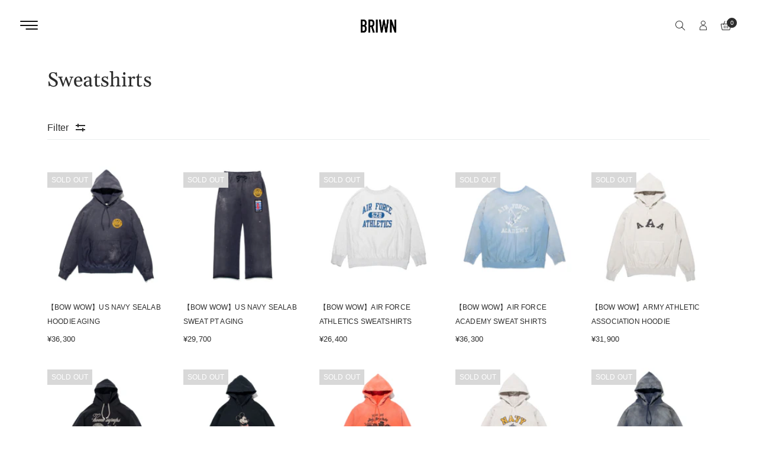

--- FILE ---
content_type: text/html; charset=utf-8
request_url: https://briwn.com/collections/sweatshirts
body_size: 42222
content:
<!doctype html>
<html class="no-js" lang="ja">
<head>
  <meta charset="utf-8">
  <meta http-equiv="X-UA-Compatible" content="IE=edge" />
  <meta name="viewport" content="width=device-width,initial-scale=1">
  <meta name="theme-color" content="#2c2c2c">
  <link rel="preconnect" href="//cdn.shopify.com/" crossorigin>
  <link rel="prefetch" as="document" href="//briwn.com">
  <link rel="dns-prefetch" href="//cdn.shopify.com" crossorigin>
  <link rel="dns-prefetch" href="//fonts.shopifycdn.com" crossorigin>
  
  <link rel="dns-prefetch" href="//https://monorail-edge.shopifysvc.com" crossorigin><link type="text/css" media="all" rel="canonical" href="https://briwn.com/collections/sweatshirts"><link type="text/css" media="all" rel="shortcut icon" href="//briwn.com/cdn/shop/files/briwn_logo_basic_53589c96-7df0-4b6f-bada-39f6aee066ba_32x32.jpg?v=1705052779"><title>Sweatshirts
&ndash; briwn</title><!-- /snippets/social-meta-tags.liquid --><meta name="keywords" content="Sweatshirts,briwn,briwn.com"/>


<meta property="og:site_name" content="briwn">
<meta property="og:url" content="https://briwn.com/collections/sweatshirts">
<meta property="og:title" content="Sweatshirts">
<meta property="og:type" content="product.group">
<meta property="og:description" content="briwn online store オンラインショップでは、NEWERAキャップやハット、ニットビーニーをはじめとするヘッドウェア、独自の観点で日本国内や海外からセレクトしたアパレル商品、スニーカーやブーツ、サンダルなどのフットウェアなど様々なアイテムを展開致しております。ブランドとコラボレーションした別注商品も多数ラインナップしております。">





  <meta name="twitter:site" content="@#">

<meta name="twitter:card" content="summary_large_image">
<meta name="twitter:title" content="Sweatshirts">
<meta name="twitter:description" content="briwn online store オンラインショップでは、NEWERAキャップやハット、ニットビーニーをはじめとするヘッドウェア、独自の観点で日本国内や海外からセレクトしたアパレル商品、スニーカーやブーツ、サンダルなどのフットウェアなど様々なアイテムを展開致しております。ブランドとコラボレーションした別注商品も多数ラインナップしております。">
<style data-shopify>
    
    

    @font-face {
  font-family: Barlow;
  font-weight: 300;
  font-style: normal;
  font-display: swap;
  src: url("//briwn.com/cdn/fonts/barlow/barlow_n3.206528b4d5c1d7c8b773c9376794cb533f489be9.woff2") format("woff2"),
       url("//briwn.com/cdn/fonts/barlow/barlow_n3.a544de05c3416237e224288914a6a613a71847c4.woff") format("woff");
}

    
    @font-face {
  font-family: Gelasio;
  font-weight: 400;
  font-style: normal;
  font-display: swap;
  src: url("//briwn.com/cdn/fonts/gelasio/gelasio_n4.4c16aa443f7a871bf3cd01ef1a4aee00a144b7f4.woff2") format("woff2"),
       url("//briwn.com/cdn/fonts/gelasio/gelasio_n4.5d24746d8f4bd63b39d8bb5edfdfb5ee3cf0492a.woff") format("woff");
}


    
    
    
    

  :root {
    --color-text: #707070;
    --color-text-rgb: 112, 112, 112;
    --color-body-text: #707070;
    --color-sale-text: #2c2c2c;
    --color-small-button-text-border: #3d4246;
    --color-text-field: #fff;
    --color-text-field-text: #2c2c2c;
    --color-text-field-text-rgb: 44, 44, 44;

    --color-primary: #2c2c2c;
    --color-primary-rgb: 44, 44, 44;
    --color-primary-darken: #121212;
    --color-heading: #2c2c2c;
    --color-link: #2c2c2c;
    --color-link-hover: #2c2c2c;
    --color-box-text: #9a9a9a;

    --color-btn-primary: #557B97;
    --color-btn-primary-darker: #436076;
    --color-btn-primary-text: #fff;

    --color-blankstate: ;
    --color-blankstate-border: ;
    --color-blankstate-background: ;

    --color-text-focus:#575757;
    --color-overlay-text-focus:#e6e6e6;
    --color-btn-primary-focus:#436076;
    --color-btn-social-focus:#cfd7d7;
    --color-small-button-text-border-focus:#25282b;
    --predictive-search-focus:#f2f2f2;

    --color-body: #fff;
    --color-bg: #fff;
    --color-bg-rgb: 255, 255, 255;
    --color-bg-alt: ;
    --color-bg-currency-selector: ;

    --color-overlay-title-text: #fff;
    --color-image-overlay: #3d4246;
    --color-image-overlay-rgb: 61, 66, 70;--opacity-image-overlay: 0.4;--hover-overlay-opacity: 0.8;

    --color-border: #ebeeee;
    --color-border-form: #ebeeee;
    --color-border-form-darker: #cfd7d7;

    --svg-select-icon: url(//briwn.com/cdn/shop/t/33/assets/ico-select.svg?v=162974522002305790001750782508);
    --slick-img-url: url(//briwn.com/cdn/shop/t/33/assets/ajax-loader.gif?v=41356863302472015721750782508);

    --font-weight-body--bold: 700;
    --font-weight-body--bolder: 700;--font-stack-header: Barlow,sans-serif;
      --font-style-header: normal;
      --font-weight-header: 300;

      --font-stack-body: "system_ui", -apple-system, 'Segoe UI', Roboto, 'Helvetica Neue', 'Noto Sans', 'Liberation Sans', Arial, sans-serif, 'Apple Color Emoji', 'Segoe UI Emoji', 'Segoe UI Symbol', 'Noto Color Emoji';
      --font-style-body: normal;
      --font-weight-body: 400;

      --font-stack-heading: Gelasio, serif;
      --font-style-heading: normal;
      --font-weight-heading: 400;

    

    --font-size-menu-header: 18px;
    --font-weight-header:400;    

    --font-size-header: 18px;
    --font-weight-header: 400;

    --font-size-base: 14px;
    --font-weight-body: 400;

    --font-size-heading-1: 24px;
    --font-weight-heading-1: 400;

    --font-size-heading-2: 20px;
    --font-weight-heading-2: 400;

    --font-size-heading-3: 18px;
    --font-weight-heading-3: 400;

    --font-size-heading-4: 16px;
    --font-weight-heading-4: 400;

    --font-size-heading-5: 14px;
    --font-weight-heading-5: 400;

    --font-size-heading-6: 14px;
    --font-weight-heading-6: 400;

    --font-size-button: 14px;
    --font-weight-button: 400;

    --font-h1-mobile: 32;
    --font-h2-mobile: 18;
    --font-h3-mobile: 20;

    --font-mega-title-large-desktop: 65;

    --font-rich-text-large: 18;
    --font-rich-text-small: 14;

    --color-video-bg: #f2f2f2;

    
    --global-color-image-loader-primary: rgba(112, 112, 112, 0.06);
    --global-color-image-loader-secondary: rgba(112, 112, 112, 0.12);

    --color_btn_primary_text: #ffffff;
    --color_btn_primary_text_hover: #2c2c2c;
    --color_btn_primary_background: #2c2c2c;
    --color_btn_primary_background_hover: #ffffff;
    --color_btn_primary_border: #2c2c2c;
    --color_btn_primary_border_hover: #2c2c2c;
    --color_btn_primary_border_radius: 0px;

    --color_btn_secondary_text: #2c2c2c;
    --color_btn_secondary_text_hover: #ffffff;
    --color_btn_secondary_background: #ffffff;
    --color_btn_secondary_background_hover: #2c2c2c;
    --color_btn_secondary_border: #2c2c2c;
    --color_btn_secondary_border_hover: #2c2c2c;
    --color_btn_secondary_border_radius: 0px;

    --color-form-field-label: #707070;
    --color-text-field-text: #797070;
    --color-form-field-background: #ffffff;
    --color-border-form: #ebeeee;
    --color-form-field-focus: #2c2c2c;
    --color-form-field-error: #bf0d12;
    --color-form-field-border-radius: 0px;

    --color-form-message-error-text: #bf0d12;
    --color-form-message-error-background: #ffc0cf;
    --color_form_message_error_border: #ffc0cf;
    --color-form-message-success-text: #437257;
    --color-form-message-success-background: #d3eadd;
    --color-form-message-success-border: #d3eadd;
    --typo-form-field-font-size: 12px;

    --color-disabled: #bfbfbf;
    --color-disabled-border: $color-border;

    --color-price: #2c2c2c;
    --color-special-price: #2c2c2c;
    --color-old-price: #707070;
  }
</style>
<link  rel="preload" href="//briwn.com/cdn/shop/t/33/assets/critical.css?v=99610796643740283161750782508" as="style"> 
  <link href="//briwn.com/cdn/shop/t/33/assets/lazysizes.js?v=175122195328262053041750782508" rel="preload" as="script"> 
  <link href="//briwn.com/cdn/shop/t/33/assets/jquery.min.js?v=105778841822381192391750782508" rel="preload" as="script"> 
  <link href="//briwn.com/cdn/shop/t/33/assets/js.cookie.js?v=166113130636431074321750782508" rel="preload" as="script"> 

  <link href="//briwn.com/cdn/shop/t/33/assets/critical.css?v=99610796643740283161750782508" media="all" rel="stylesheet">

  <link href="//briwn.com/cdn/shop/t/33/assets/bootstrap-grid.min.css?v=127557159490051403001750782508" type="text/css" media="all" rel="stylesheet">
  <link href="//briwn.com/cdn/shop/t/33/assets/theme.css?v=183484605146690781351750782508" rel="stylesheet" type="text/css" media="all">
  <link href="//briwn.com/cdn/shop/t/33/assets/gps-header-footer.css?v=90352445754295966621750782508" type="text/css" media="print" onload="this.media='all'" rel="stylesheet">
  <link href="//briwn.com/cdn/shop/t/33/assets/gps-styleguide.css?v=44373113433903507641750782508" type="text/css" media="print" onload="this.media='all'" rel="stylesheet">
  <link href="//briwn.com/cdn/shop/t/33/assets/gps-homepage.css?v=77660486712013517221750782871" type="text/css" media="print" onload="this.media='all'" rel="stylesheet">
  
  <link href="//briwn.com/cdn/shop/t/33/assets/theme-icons.css?v=100339600785918727291750782508" type="text/css" media="print" onload="this.media='all'" rel="stylesheet">
  <link href="//briwn.com/cdn/shop/t/33/assets/magnific-popup.css?v=43569317475398959901750782508" type="text/css" media="print" onload="this.media='all'" rel="stylesheet">
  <link href="//briwn.com/cdn/shop/t/33/assets/owl.carousel.min.css?v=62836822075127373351750782508" type="text/css" media="print" onload="this.media='all'" rel="stylesheet">
  <link href="//briwn.com/cdn/shop/t/33/assets/slick.min.css?v=57595613876938405771750782508" type="text/css" media="print" onload="this.media='all'" rel="stylesheet">
  <link href="//briwn.com/cdn/shop/t/33/assets/animate.min.css?v=161624079635412194351750782508" type="text/css" media="print" onload="this.media='all'" rel="stylesheet">  
  <link href="//briwn.com/cdn/shop/t/33/assets/gps-others.css?v=125992587800241013141750782508"  type="text/css" media="print" onload="this.media='all'" rel="stylesheet">
  <link href="//briwn.com/cdn/shop/t/33/assets/gps-newletter.css?v=143027702777848838211750782508" type="text/css" media="print" onload="this.media='all'" rel="stylesheet"><link href="//briwn.com/cdn/shop/t/33/assets/gps-collection.css?v=87394244114832336101750782508" type="text/css" media="all" rel="stylesheet"><script src="//briwn.com/cdn/shop/t/33/assets/threesixty.js?v=86828356669534020181750782508" defer="defer"></script>
    <script src="//briwn.com/cdn/shop/t/33/assets/timesact.js?v=172274093589036267941750782508" defer="defer"></script>

  <link href="https://fonts.googleapis.com/css2?family=Frank+Ruhl+Libre:wght@300;400&display=swap" media="print" onload="this.media='all'" rel="stylesheet">
  <link href="https://fonts.googleapis.com/css2?family=Anton&display=swap" rel="stylesheet" media="print" onload="this.media='all'">
  <link href="https://fonts.googleapis.com/css2?family=Pacifico&display=swap" rel="stylesheet" media="print" onload="this.media='all'">

  <script async="async">
    var theme = {
      breakpoints: {
        medium: 750,
        large: 990,
        widescreen: 1400
      },
      strings: {
        addToCart: "カートに追加する",
        soldOut: "SOLD OUT",
        selectOption: "Select options",
        unavailable: "お取り扱いできません",
        regularPrice: "通常価格",
        searchViewAll: "View all",
        removeCompareProduct: "Remove product",
        domain: "briwn-beans.myshopify.com",
        url: "https:\/\/briwn.com",
        sale: "SALE",
        fromLowestPrice: "[price]から",
        vendor: "販売元",
        inStock: "In stock",
        outStock: "Out stock",
        itemCount: "",
        availability: "公開状況",
        searchFor: "SEARCH",
        addressError: "住所を調べる際にエラーが発生しました",
        addressNoResults: "その住所は見つかりませんでした",
        addressQueryLimit: "Google APIの使用量の制限を超えました。\u003ca href=\"https:\/\/developers.google.com\/maps\/premium\/usage-limits\"\u003eプレミアムプラン\u003c\/a\u003eへのアップグレードをご検討ください。",
        authError: "あなたのGoogle Mapsのアカウント認証で問題が発生しました。",
        newWindow: "新しいウィンドウで開く",
        external: "外部のウェブサイトに移動します。",
        newWindowExternal: "外部のウェブサイトを新しいウィンドウで開く",
        unitPrice: "単価",
        unitPriceSeparator: "\/",
        oneCartCount: "1個のアイテム",
        otherCartCount: "[count]個のアイテム"
      },
      routes: {
        search: "\/search"
      },
      currency: "JPY",
      moneyFormat: "¥{{amount_no_decimals}}",
      moneyFormatWithCurrencyNoHtml: "¥{{amount_no_decimals}} JPY",
      moneyFormatNoHtml: "¥{{amount_no_decimals}}",
      settings: {
        backToTop: "disable",
        productSizeChart: false,
        productDelivery: false,
        cartType: "slide",
        enableCurrency: false,
        predictiveSearchEnabled: null,
        predictiveSearchShowPrice: null,
        predictiveSearchShowVendor: null,
        currencyFormat: "money_format",
        defaultCurrency: "USD"
      }
    }
    var scheduledAnimationFrame;
    function readAndUpdatePage(){
      scheduledAnimationFrame = false;
    }

    function onScroll (evt) {

      // Store the scroll value for laterz.
      lastScrollY = window.scrollY;

      // Prevent multiple rAF callbacks.
      if (scheduledAnimationFrame){
        return;
      }

      scheduledAnimationFrame = true;
      requestAnimationFrame(readAndUpdatePage);
    }

    window.addEventListener('scroll', onScroll);

    document.documentElement.className = document.documentElement.className.replace('no-js', 'js');
  </script>

  <script src="//briwn.com/cdn/shop/t/33/assets/js.cookie.js?v=166113130636431074321750782508"></script>
  <script src="//briwn.com/cdn/shop/t/33/assets/jquery.min.js?v=105778841822381192391750782508"></script>
  <script src="//briwn.com/cdn/shop/t/33/assets/lazysizes.js?v=175122195328262053041750782508" async="async"></script>
  <script src="//briwn.com/cdn/shop/t/33/assets/vendor.js?v=4576558233110451591750782508" defer="defer"></script>
  <script src="//briwn.com/cdn/shop/t/33/assets/owl.carousel.min.js?v=28449041236628714081750782508" defer="defer"></script><script>
    if (window.MSInputMethodContext && document.documentMode) {
      var scripts = document.getElementsByTagName('script')[0];
      var polyfill = document.createElement("script");
      polyfill.defer = true;
      polyfill.src = "//briwn.com/cdn/shop/t/33/assets/ie11CustomProperties.min.js?v=15826939742938821121750782508";

      scripts.parentNode.insertBefore(polyfill, scripts);
    }

    document.addEventListener('lazybeforeunveil', function(e){  
      e.target.parentElement.setAttribute('class', e.target.parentElement.getAttribute('class') + ' child-image-loaded ');
    });
  </script>
  <script>window.performance && window.performance.mark && window.performance.mark('shopify.content_for_header.start');</script><meta name="google-site-verification" content="PVW0zPrQChCn_TiY7003aPzzMBJY4PSZgEe76XKR_dI">
<meta id="shopify-digital-wallet" name="shopify-digital-wallet" content="/68017783085/digital_wallets/dialog">
<meta name="shopify-checkout-api-token" content="7b61600818af4c544c0256bf5b91106b">
<link rel="alternate" type="application/atom+xml" title="Feed" href="/collections/sweatshirts.atom" />
<link rel="alternate" type="application/json+oembed" href="https://briwn.com/collections/sweatshirts.oembed">
<script async="async" src="/checkouts/internal/preloads.js?locale=ja-JP"></script>
<link rel="preconnect" href="https://shop.app" crossorigin="anonymous">
<script async="async" src="https://shop.app/checkouts/internal/preloads.js?locale=ja-JP&shop_id=68017783085" crossorigin="anonymous"></script>
<script id="apple-pay-shop-capabilities" type="application/json">{"shopId":68017783085,"countryCode":"JP","currencyCode":"JPY","merchantCapabilities":["supports3DS"],"merchantId":"gid:\/\/shopify\/Shop\/68017783085","merchantName":"briwn","requiredBillingContactFields":["postalAddress","email","phone"],"requiredShippingContactFields":["postalAddress","email","phone"],"shippingType":"shipping","supportedNetworks":["visa","masterCard","amex","jcb","discover"],"total":{"type":"pending","label":"briwn","amount":"1.00"},"shopifyPaymentsEnabled":true,"supportsSubscriptions":true}</script>
<script id="shopify-features" type="application/json">{"accessToken":"7b61600818af4c544c0256bf5b91106b","betas":["rich-media-storefront-analytics"],"domain":"briwn.com","predictiveSearch":false,"shopId":68017783085,"locale":"ja"}</script>
<script>var Shopify = Shopify || {};
Shopify.shop = "briwn-beans.myshopify.com";
Shopify.locale = "ja";
Shopify.currency = {"active":"JPY","rate":"1.0"};
Shopify.country = "JP";
Shopify.theme = {"name":"FOOTWEAR壁面のコピーのコピー","id":176766255405,"schema_name":"Briwn","schema_version":"1.1.4","theme_store_id":null,"role":"main"};
Shopify.theme.handle = "null";
Shopify.theme.style = {"id":null,"handle":null};
Shopify.cdnHost = "briwn.com/cdn";
Shopify.routes = Shopify.routes || {};
Shopify.routes.root = "/";</script>
<script type="module">!function(o){(o.Shopify=o.Shopify||{}).modules=!0}(window);</script>
<script>!function(o){function n(){var o=[];function n(){o.push(Array.prototype.slice.apply(arguments))}return n.q=o,n}var t=o.Shopify=o.Shopify||{};t.loadFeatures=n(),t.autoloadFeatures=n()}(window);</script>
<script>
  window.ShopifyPay = window.ShopifyPay || {};
  window.ShopifyPay.apiHost = "shop.app\/pay";
  window.ShopifyPay.redirectState = null;
</script>
<script id="shop-js-analytics" type="application/json">{"pageType":"collection"}</script>
<script defer="defer" async type="module" src="//briwn.com/cdn/shopifycloud/shop-js/modules/v2/client.init-shop-cart-sync_CSE-8ASR.ja.esm.js"></script>
<script defer="defer" async type="module" src="//briwn.com/cdn/shopifycloud/shop-js/modules/v2/chunk.common_DDD8GOhs.esm.js"></script>
<script defer="defer" async type="module" src="//briwn.com/cdn/shopifycloud/shop-js/modules/v2/chunk.modal_B6JNj9sU.esm.js"></script>
<script type="module">
  await import("//briwn.com/cdn/shopifycloud/shop-js/modules/v2/client.init-shop-cart-sync_CSE-8ASR.ja.esm.js");
await import("//briwn.com/cdn/shopifycloud/shop-js/modules/v2/chunk.common_DDD8GOhs.esm.js");
await import("//briwn.com/cdn/shopifycloud/shop-js/modules/v2/chunk.modal_B6JNj9sU.esm.js");

  window.Shopify.SignInWithShop?.initShopCartSync?.({"fedCMEnabled":true,"windoidEnabled":true});

</script>
<script>
  window.Shopify = window.Shopify || {};
  if (!window.Shopify.featureAssets) window.Shopify.featureAssets = {};
  window.Shopify.featureAssets['shop-js'] = {"shop-cart-sync":["modules/v2/client.shop-cart-sync_BCoLmxl3.ja.esm.js","modules/v2/chunk.common_DDD8GOhs.esm.js","modules/v2/chunk.modal_B6JNj9sU.esm.js"],"init-fed-cm":["modules/v2/client.init-fed-cm_BUzkuSqB.ja.esm.js","modules/v2/chunk.common_DDD8GOhs.esm.js","modules/v2/chunk.modal_B6JNj9sU.esm.js"],"init-shop-email-lookup-coordinator":["modules/v2/client.init-shop-email-lookup-coordinator_BW32axq4.ja.esm.js","modules/v2/chunk.common_DDD8GOhs.esm.js","modules/v2/chunk.modal_B6JNj9sU.esm.js"],"init-windoid":["modules/v2/client.init-windoid_BvNGLRkF.ja.esm.js","modules/v2/chunk.common_DDD8GOhs.esm.js","modules/v2/chunk.modal_B6JNj9sU.esm.js"],"shop-button":["modules/v2/client.shop-button_CH0XKSrs.ja.esm.js","modules/v2/chunk.common_DDD8GOhs.esm.js","modules/v2/chunk.modal_B6JNj9sU.esm.js"],"shop-cash-offers":["modules/v2/client.shop-cash-offers_DjoQtMHe.ja.esm.js","modules/v2/chunk.common_DDD8GOhs.esm.js","modules/v2/chunk.modal_B6JNj9sU.esm.js"],"shop-toast-manager":["modules/v2/client.shop-toast-manager_B8NLGr5M.ja.esm.js","modules/v2/chunk.common_DDD8GOhs.esm.js","modules/v2/chunk.modal_B6JNj9sU.esm.js"],"init-shop-cart-sync":["modules/v2/client.init-shop-cart-sync_CSE-8ASR.ja.esm.js","modules/v2/chunk.common_DDD8GOhs.esm.js","modules/v2/chunk.modal_B6JNj9sU.esm.js"],"init-customer-accounts-sign-up":["modules/v2/client.init-customer-accounts-sign-up_C-LwrDE-.ja.esm.js","modules/v2/client.shop-login-button_D0X6bVTm.ja.esm.js","modules/v2/chunk.common_DDD8GOhs.esm.js","modules/v2/chunk.modal_B6JNj9sU.esm.js"],"pay-button":["modules/v2/client.pay-button_imCDqct4.ja.esm.js","modules/v2/chunk.common_DDD8GOhs.esm.js","modules/v2/chunk.modal_B6JNj9sU.esm.js"],"init-customer-accounts":["modules/v2/client.init-customer-accounts_CxIJyI-K.ja.esm.js","modules/v2/client.shop-login-button_D0X6bVTm.ja.esm.js","modules/v2/chunk.common_DDD8GOhs.esm.js","modules/v2/chunk.modal_B6JNj9sU.esm.js"],"avatar":["modules/v2/client.avatar_BTnouDA3.ja.esm.js"],"init-shop-for-new-customer-accounts":["modules/v2/client.init-shop-for-new-customer-accounts_DRBL7B82.ja.esm.js","modules/v2/client.shop-login-button_D0X6bVTm.ja.esm.js","modules/v2/chunk.common_DDD8GOhs.esm.js","modules/v2/chunk.modal_B6JNj9sU.esm.js"],"shop-follow-button":["modules/v2/client.shop-follow-button_D610YzXR.ja.esm.js","modules/v2/chunk.common_DDD8GOhs.esm.js","modules/v2/chunk.modal_B6JNj9sU.esm.js"],"checkout-modal":["modules/v2/client.checkout-modal_NhzDspE5.ja.esm.js","modules/v2/chunk.common_DDD8GOhs.esm.js","modules/v2/chunk.modal_B6JNj9sU.esm.js"],"shop-login-button":["modules/v2/client.shop-login-button_D0X6bVTm.ja.esm.js","modules/v2/chunk.common_DDD8GOhs.esm.js","modules/v2/chunk.modal_B6JNj9sU.esm.js"],"lead-capture":["modules/v2/client.lead-capture_pLpCOlEn.ja.esm.js","modules/v2/chunk.common_DDD8GOhs.esm.js","modules/v2/chunk.modal_B6JNj9sU.esm.js"],"shop-login":["modules/v2/client.shop-login_DiHM-Diw.ja.esm.js","modules/v2/chunk.common_DDD8GOhs.esm.js","modules/v2/chunk.modal_B6JNj9sU.esm.js"],"payment-terms":["modules/v2/client.payment-terms_BdLTgEH_.ja.esm.js","modules/v2/chunk.common_DDD8GOhs.esm.js","modules/v2/chunk.modal_B6JNj9sU.esm.js"]};
</script>
<script id="__st">var __st={"a":68017783085,"offset":32400,"reqid":"811bdfc2-2b36-4bce-8fe8-570fbe2d3bd7-1770135781","pageurl":"briwn.com\/collections\/sweatshirts","u":"c54976ee2680","p":"collection","rtyp":"collection","rid":428146688301};</script>
<script>window.ShopifyPaypalV4VisibilityTracking = true;</script>
<script id="captcha-bootstrap">!function(){'use strict';const t='contact',e='account',n='new_comment',o=[[t,t],['blogs',n],['comments',n],[t,'customer']],c=[[e,'customer_login'],[e,'guest_login'],[e,'recover_customer_password'],[e,'create_customer']],r=t=>t.map((([t,e])=>`form[action*='/${t}']:not([data-nocaptcha='true']) input[name='form_type'][value='${e}']`)).join(','),a=t=>()=>t?[...document.querySelectorAll(t)].map((t=>t.form)):[];function s(){const t=[...o],e=r(t);return a(e)}const i='password',u='form_key',d=['recaptcha-v3-token','g-recaptcha-response','h-captcha-response',i],f=()=>{try{return window.sessionStorage}catch{return}},m='__shopify_v',_=t=>t.elements[u];function p(t,e,n=!1){try{const o=window.sessionStorage,c=JSON.parse(o.getItem(e)),{data:r}=function(t){const{data:e,action:n}=t;return t[m]||n?{data:e,action:n}:{data:t,action:n}}(c);for(const[e,n]of Object.entries(r))t.elements[e]&&(t.elements[e].value=n);n&&o.removeItem(e)}catch(o){console.error('form repopulation failed',{error:o})}}const l='form_type',E='cptcha';function T(t){t.dataset[E]=!0}const w=window,h=w.document,L='Shopify',v='ce_forms',y='captcha';let A=!1;((t,e)=>{const n=(g='f06e6c50-85a8-45c8-87d0-21a2b65856fe',I='https://cdn.shopify.com/shopifycloud/storefront-forms-hcaptcha/ce_storefront_forms_captcha_hcaptcha.v1.5.2.iife.js',D={infoText:'hCaptchaによる保護',privacyText:'プライバシー',termsText:'利用規約'},(t,e,n)=>{const o=w[L][v],c=o.bindForm;if(c)return c(t,g,e,D).then(n);var r;o.q.push([[t,g,e,D],n]),r=I,A||(h.body.append(Object.assign(h.createElement('script'),{id:'captcha-provider',async:!0,src:r})),A=!0)});var g,I,D;w[L]=w[L]||{},w[L][v]=w[L][v]||{},w[L][v].q=[],w[L][y]=w[L][y]||{},w[L][y].protect=function(t,e){n(t,void 0,e),T(t)},Object.freeze(w[L][y]),function(t,e,n,w,h,L){const[v,y,A,g]=function(t,e,n){const i=e?o:[],u=t?c:[],d=[...i,...u],f=r(d),m=r(i),_=r(d.filter((([t,e])=>n.includes(e))));return[a(f),a(m),a(_),s()]}(w,h,L),I=t=>{const e=t.target;return e instanceof HTMLFormElement?e:e&&e.form},D=t=>v().includes(t);t.addEventListener('submit',(t=>{const e=I(t);if(!e)return;const n=D(e)&&!e.dataset.hcaptchaBound&&!e.dataset.recaptchaBound,o=_(e),c=g().includes(e)&&(!o||!o.value);(n||c)&&t.preventDefault(),c&&!n&&(function(t){try{if(!f())return;!function(t){const e=f();if(!e)return;const n=_(t);if(!n)return;const o=n.value;o&&e.removeItem(o)}(t);const e=Array.from(Array(32),(()=>Math.random().toString(36)[2])).join('');!function(t,e){_(t)||t.append(Object.assign(document.createElement('input'),{type:'hidden',name:u})),t.elements[u].value=e}(t,e),function(t,e){const n=f();if(!n)return;const o=[...t.querySelectorAll(`input[type='${i}']`)].map((({name:t})=>t)),c=[...d,...o],r={};for(const[a,s]of new FormData(t).entries())c.includes(a)||(r[a]=s);n.setItem(e,JSON.stringify({[m]:1,action:t.action,data:r}))}(t,e)}catch(e){console.error('failed to persist form',e)}}(e),e.submit())}));const S=(t,e)=>{t&&!t.dataset[E]&&(n(t,e.some((e=>e===t))),T(t))};for(const o of['focusin','change'])t.addEventListener(o,(t=>{const e=I(t);D(e)&&S(e,y())}));const B=e.get('form_key'),M=e.get(l),P=B&&M;t.addEventListener('DOMContentLoaded',(()=>{const t=y();if(P)for(const e of t)e.elements[l].value===M&&p(e,B);[...new Set([...A(),...v().filter((t=>'true'===t.dataset.shopifyCaptcha))])].forEach((e=>S(e,t)))}))}(h,new URLSearchParams(w.location.search),n,t,e,['guest_login'])})(!0,!0)}();</script>
<script integrity="sha256-4kQ18oKyAcykRKYeNunJcIwy7WH5gtpwJnB7kiuLZ1E=" data-source-attribution="shopify.loadfeatures" defer="defer" src="//briwn.com/cdn/shopifycloud/storefront/assets/storefront/load_feature-a0a9edcb.js" crossorigin="anonymous"></script>
<script crossorigin="anonymous" defer="defer" src="//briwn.com/cdn/shopifycloud/storefront/assets/shopify_pay/storefront-65b4c6d7.js?v=20250812"></script>
<script data-source-attribution="shopify.dynamic_checkout.dynamic.init">var Shopify=Shopify||{};Shopify.PaymentButton=Shopify.PaymentButton||{isStorefrontPortableWallets:!0,init:function(){window.Shopify.PaymentButton.init=function(){};var t=document.createElement("script");t.src="https://briwn.com/cdn/shopifycloud/portable-wallets/latest/portable-wallets.ja.js",t.type="module",document.head.appendChild(t)}};
</script>
<script data-source-attribution="shopify.dynamic_checkout.buyer_consent">
  function portableWalletsHideBuyerConsent(e){var t=document.getElementById("shopify-buyer-consent"),n=document.getElementById("shopify-subscription-policy-button");t&&n&&(t.classList.add("hidden"),t.setAttribute("aria-hidden","true"),n.removeEventListener("click",e))}function portableWalletsShowBuyerConsent(e){var t=document.getElementById("shopify-buyer-consent"),n=document.getElementById("shopify-subscription-policy-button");t&&n&&(t.classList.remove("hidden"),t.removeAttribute("aria-hidden"),n.addEventListener("click",e))}window.Shopify?.PaymentButton&&(window.Shopify.PaymentButton.hideBuyerConsent=portableWalletsHideBuyerConsent,window.Shopify.PaymentButton.showBuyerConsent=portableWalletsShowBuyerConsent);
</script>
<script data-source-attribution="shopify.dynamic_checkout.cart.bootstrap">document.addEventListener("DOMContentLoaded",(function(){function t(){return document.querySelector("shopify-accelerated-checkout-cart, shopify-accelerated-checkout")}if(t())Shopify.PaymentButton.init();else{new MutationObserver((function(e,n){t()&&(Shopify.PaymentButton.init(),n.disconnect())})).observe(document.body,{childList:!0,subtree:!0})}}));
</script>
<link id="shopify-accelerated-checkout-styles" rel="stylesheet" media="screen" href="https://briwn.com/cdn/shopifycloud/portable-wallets/latest/accelerated-checkout-backwards-compat.css" crossorigin="anonymous">
<style id="shopify-accelerated-checkout-cart">
        #shopify-buyer-consent {
  margin-top: 1em;
  display: inline-block;
  width: 100%;
}

#shopify-buyer-consent.hidden {
  display: none;
}

#shopify-subscription-policy-button {
  background: none;
  border: none;
  padding: 0;
  text-decoration: underline;
  font-size: inherit;
  cursor: pointer;
}

#shopify-subscription-policy-button::before {
  box-shadow: none;
}

      </style>
<script id="sections-script" data-sections="gp-recommend-products" defer="defer" src="//briwn.com/cdn/shop/t/33/compiled_assets/scripts.js?v=1140"></script>
<script>window.performance && window.performance.mark && window.performance.mark('shopify.content_for_header.end');</script>
  <link href="//briwn.com/cdn/shop/t/33/assets/style.css?v=164403132426709353581750782508" rel="stylesheet" type="text/css" media="all" />

<link href="https://monorail-edge.shopifysvc.com" rel="dns-prefetch">
<script>(function(){if ("sendBeacon" in navigator && "performance" in window) {try {var session_token_from_headers = performance.getEntriesByType('navigation')[0].serverTiming.find(x => x.name == '_s').description;} catch {var session_token_from_headers = undefined;}var session_cookie_matches = document.cookie.match(/_shopify_s=([^;]*)/);var session_token_from_cookie = session_cookie_matches && session_cookie_matches.length === 2 ? session_cookie_matches[1] : "";var session_token = session_token_from_headers || session_token_from_cookie || "";function handle_abandonment_event(e) {var entries = performance.getEntries().filter(function(entry) {return /monorail-edge.shopifysvc.com/.test(entry.name);});if (!window.abandonment_tracked && entries.length === 0) {window.abandonment_tracked = true;var currentMs = Date.now();var navigation_start = performance.timing.navigationStart;var payload = {shop_id: 68017783085,url: window.location.href,navigation_start,duration: currentMs - navigation_start,session_token,page_type: "collection"};window.navigator.sendBeacon("https://monorail-edge.shopifysvc.com/v1/produce", JSON.stringify({schema_id: "online_store_buyer_site_abandonment/1.1",payload: payload,metadata: {event_created_at_ms: currentMs,event_sent_at_ms: currentMs}}));}}window.addEventListener('pagehide', handle_abandonment_event);}}());</script>
<script id="web-pixels-manager-setup">(function e(e,d,r,n,o){if(void 0===o&&(o={}),!Boolean(null===(a=null===(i=window.Shopify)||void 0===i?void 0:i.analytics)||void 0===a?void 0:a.replayQueue)){var i,a;window.Shopify=window.Shopify||{};var t=window.Shopify;t.analytics=t.analytics||{};var s=t.analytics;s.replayQueue=[],s.publish=function(e,d,r){return s.replayQueue.push([e,d,r]),!0};try{self.performance.mark("wpm:start")}catch(e){}var l=function(){var e={modern:/Edge?\/(1{2}[4-9]|1[2-9]\d|[2-9]\d{2}|\d{4,})\.\d+(\.\d+|)|Firefox\/(1{2}[4-9]|1[2-9]\d|[2-9]\d{2}|\d{4,})\.\d+(\.\d+|)|Chrom(ium|e)\/(9{2}|\d{3,})\.\d+(\.\d+|)|(Maci|X1{2}).+ Version\/(15\.\d+|(1[6-9]|[2-9]\d|\d{3,})\.\d+)([,.]\d+|)( \(\w+\)|)( Mobile\/\w+|) Safari\/|Chrome.+OPR\/(9{2}|\d{3,})\.\d+\.\d+|(CPU[ +]OS|iPhone[ +]OS|CPU[ +]iPhone|CPU IPhone OS|CPU iPad OS)[ +]+(15[._]\d+|(1[6-9]|[2-9]\d|\d{3,})[._]\d+)([._]\d+|)|Android:?[ /-](13[3-9]|1[4-9]\d|[2-9]\d{2}|\d{4,})(\.\d+|)(\.\d+|)|Android.+Firefox\/(13[5-9]|1[4-9]\d|[2-9]\d{2}|\d{4,})\.\d+(\.\d+|)|Android.+Chrom(ium|e)\/(13[3-9]|1[4-9]\d|[2-9]\d{2}|\d{4,})\.\d+(\.\d+|)|SamsungBrowser\/([2-9]\d|\d{3,})\.\d+/,legacy:/Edge?\/(1[6-9]|[2-9]\d|\d{3,})\.\d+(\.\d+|)|Firefox\/(5[4-9]|[6-9]\d|\d{3,})\.\d+(\.\d+|)|Chrom(ium|e)\/(5[1-9]|[6-9]\d|\d{3,})\.\d+(\.\d+|)([\d.]+$|.*Safari\/(?![\d.]+ Edge\/[\d.]+$))|(Maci|X1{2}).+ Version\/(10\.\d+|(1[1-9]|[2-9]\d|\d{3,})\.\d+)([,.]\d+|)( \(\w+\)|)( Mobile\/\w+|) Safari\/|Chrome.+OPR\/(3[89]|[4-9]\d|\d{3,})\.\d+\.\d+|(CPU[ +]OS|iPhone[ +]OS|CPU[ +]iPhone|CPU IPhone OS|CPU iPad OS)[ +]+(10[._]\d+|(1[1-9]|[2-9]\d|\d{3,})[._]\d+)([._]\d+|)|Android:?[ /-](13[3-9]|1[4-9]\d|[2-9]\d{2}|\d{4,})(\.\d+|)(\.\d+|)|Mobile Safari.+OPR\/([89]\d|\d{3,})\.\d+\.\d+|Android.+Firefox\/(13[5-9]|1[4-9]\d|[2-9]\d{2}|\d{4,})\.\d+(\.\d+|)|Android.+Chrom(ium|e)\/(13[3-9]|1[4-9]\d|[2-9]\d{2}|\d{4,})\.\d+(\.\d+|)|Android.+(UC? ?Browser|UCWEB|U3)[ /]?(15\.([5-9]|\d{2,})|(1[6-9]|[2-9]\d|\d{3,})\.\d+)\.\d+|SamsungBrowser\/(5\.\d+|([6-9]|\d{2,})\.\d+)|Android.+MQ{2}Browser\/(14(\.(9|\d{2,})|)|(1[5-9]|[2-9]\d|\d{3,})(\.\d+|))(\.\d+|)|K[Aa][Ii]OS\/(3\.\d+|([4-9]|\d{2,})\.\d+)(\.\d+|)/},d=e.modern,r=e.legacy,n=navigator.userAgent;return n.match(d)?"modern":n.match(r)?"legacy":"unknown"}(),u="modern"===l?"modern":"legacy",c=(null!=n?n:{modern:"",legacy:""})[u],f=function(e){return[e.baseUrl,"/wpm","/b",e.hashVersion,"modern"===e.buildTarget?"m":"l",".js"].join("")}({baseUrl:d,hashVersion:r,buildTarget:u}),m=function(e){var d=e.version,r=e.bundleTarget,n=e.surface,o=e.pageUrl,i=e.monorailEndpoint;return{emit:function(e){var a=e.status,t=e.errorMsg,s=(new Date).getTime(),l=JSON.stringify({metadata:{event_sent_at_ms:s},events:[{schema_id:"web_pixels_manager_load/3.1",payload:{version:d,bundle_target:r,page_url:o,status:a,surface:n,error_msg:t},metadata:{event_created_at_ms:s}}]});if(!i)return console&&console.warn&&console.warn("[Web Pixels Manager] No Monorail endpoint provided, skipping logging."),!1;try{return self.navigator.sendBeacon.bind(self.navigator)(i,l)}catch(e){}var u=new XMLHttpRequest;try{return u.open("POST",i,!0),u.setRequestHeader("Content-Type","text/plain"),u.send(l),!0}catch(e){return console&&console.warn&&console.warn("[Web Pixels Manager] Got an unhandled error while logging to Monorail."),!1}}}}({version:r,bundleTarget:l,surface:e.surface,pageUrl:self.location.href,monorailEndpoint:e.monorailEndpoint});try{o.browserTarget=l,function(e){var d=e.src,r=e.async,n=void 0===r||r,o=e.onload,i=e.onerror,a=e.sri,t=e.scriptDataAttributes,s=void 0===t?{}:t,l=document.createElement("script"),u=document.querySelector("head"),c=document.querySelector("body");if(l.async=n,l.src=d,a&&(l.integrity=a,l.crossOrigin="anonymous"),s)for(var f in s)if(Object.prototype.hasOwnProperty.call(s,f))try{l.dataset[f]=s[f]}catch(e){}if(o&&l.addEventListener("load",o),i&&l.addEventListener("error",i),u)u.appendChild(l);else{if(!c)throw new Error("Did not find a head or body element to append the script");c.appendChild(l)}}({src:f,async:!0,onload:function(){if(!function(){var e,d;return Boolean(null===(d=null===(e=window.Shopify)||void 0===e?void 0:e.analytics)||void 0===d?void 0:d.initialized)}()){var d=window.webPixelsManager.init(e)||void 0;if(d){var r=window.Shopify.analytics;r.replayQueue.forEach((function(e){var r=e[0],n=e[1],o=e[2];d.publishCustomEvent(r,n,o)})),r.replayQueue=[],r.publish=d.publishCustomEvent,r.visitor=d.visitor,r.initialized=!0}}},onerror:function(){return m.emit({status:"failed",errorMsg:"".concat(f," has failed to load")})},sri:function(e){var d=/^sha384-[A-Za-z0-9+/=]+$/;return"string"==typeof e&&d.test(e)}(c)?c:"",scriptDataAttributes:o}),m.emit({status:"loading"})}catch(e){m.emit({status:"failed",errorMsg:(null==e?void 0:e.message)||"Unknown error"})}}})({shopId: 68017783085,storefrontBaseUrl: "https://briwn.com",extensionsBaseUrl: "https://extensions.shopifycdn.com/cdn/shopifycloud/web-pixels-manager",monorailEndpoint: "https://monorail-edge.shopifysvc.com/unstable/produce_batch",surface: "storefront-renderer",enabledBetaFlags: ["2dca8a86"],webPixelsConfigList: [{"id":"703922477","configuration":"{\"config\":\"{\\\"pixel_id\\\":\\\"G-43GK66XSC0\\\",\\\"target_country\\\":\\\"JP\\\",\\\"gtag_events\\\":[{\\\"type\\\":\\\"begin_checkout\\\",\\\"action_label\\\":\\\"G-43GK66XSC0\\\"},{\\\"type\\\":\\\"search\\\",\\\"action_label\\\":\\\"G-43GK66XSC0\\\"},{\\\"type\\\":\\\"view_item\\\",\\\"action_label\\\":[\\\"G-43GK66XSC0\\\",\\\"MC-FXBZKEXQQ1\\\"]},{\\\"type\\\":\\\"purchase\\\",\\\"action_label\\\":[\\\"G-43GK66XSC0\\\",\\\"MC-FXBZKEXQQ1\\\"]},{\\\"type\\\":\\\"page_view\\\",\\\"action_label\\\":[\\\"G-43GK66XSC0\\\",\\\"MC-FXBZKEXQQ1\\\"]},{\\\"type\\\":\\\"add_payment_info\\\",\\\"action_label\\\":\\\"G-43GK66XSC0\\\"},{\\\"type\\\":\\\"add_to_cart\\\",\\\"action_label\\\":\\\"G-43GK66XSC0\\\"}],\\\"enable_monitoring_mode\\\":false}\"}","eventPayloadVersion":"v1","runtimeContext":"OPEN","scriptVersion":"b2a88bafab3e21179ed38636efcd8a93","type":"APP","apiClientId":1780363,"privacyPurposes":[],"dataSharingAdjustments":{"protectedCustomerApprovalScopes":["read_customer_address","read_customer_email","read_customer_name","read_customer_personal_data","read_customer_phone"]}},{"id":"143819053","eventPayloadVersion":"v1","runtimeContext":"LAX","scriptVersion":"1","type":"CUSTOM","privacyPurposes":["ANALYTICS"],"name":"Google Analytics tag (migrated)"},{"id":"shopify-app-pixel","configuration":"{}","eventPayloadVersion":"v1","runtimeContext":"STRICT","scriptVersion":"0450","apiClientId":"shopify-pixel","type":"APP","privacyPurposes":["ANALYTICS","MARKETING"]},{"id":"shopify-custom-pixel","eventPayloadVersion":"v1","runtimeContext":"LAX","scriptVersion":"0450","apiClientId":"shopify-pixel","type":"CUSTOM","privacyPurposes":["ANALYTICS","MARKETING"]}],isMerchantRequest: false,initData: {"shop":{"name":"briwn","paymentSettings":{"currencyCode":"JPY"},"myshopifyDomain":"briwn-beans.myshopify.com","countryCode":"JP","storefrontUrl":"https:\/\/briwn.com"},"customer":null,"cart":null,"checkout":null,"productVariants":[],"purchasingCompany":null},},"https://briwn.com/cdn","3918e4e0wbf3ac3cepc5707306mb02b36c6",{"modern":"","legacy":""},{"shopId":"68017783085","storefrontBaseUrl":"https:\/\/briwn.com","extensionBaseUrl":"https:\/\/extensions.shopifycdn.com\/cdn\/shopifycloud\/web-pixels-manager","surface":"storefront-renderer","enabledBetaFlags":"[\"2dca8a86\"]","isMerchantRequest":"false","hashVersion":"3918e4e0wbf3ac3cepc5707306mb02b36c6","publish":"custom","events":"[[\"page_viewed\",{}],[\"collection_viewed\",{\"collection\":{\"id\":\"428146688301\",\"title\":\"Sweatshirts\",\"productVariants\":[{\"price\":{\"amount\":36300.0,\"currencyCode\":\"JPY\"},\"product\":{\"title\":\"【BOW WOW】US NAVY SEALAB HOODIE AGING\",\"vendor\":\"Briwn\",\"id\":\"9852872884525\",\"untranslatedTitle\":\"【BOW WOW】US NAVY SEALAB HOODIE AGING\",\"url\":\"\/products\/bow-wow-us-navy-sealab-hoodie-aging\",\"type\":\"\"},\"id\":\"50154299556141\",\"image\":{\"src\":\"\/\/briwn.com\/cdn\/shop\/files\/3860a.jpg?v=1730442193\"},\"sku\":null,\"title\":\"L\",\"untranslatedTitle\":\"L\"},{\"price\":{\"amount\":29700.0,\"currencyCode\":\"JPY\"},\"product\":{\"title\":\"【BOW WOW】US NAVY SEALAB SWEAT PT AGING\",\"vendor\":\"Briwn\",\"id\":\"9852877865261\",\"untranslatedTitle\":\"【BOW WOW】US NAVY SEALAB SWEAT PT AGING\",\"url\":\"\/products\/bow-wow-us-navy-sealab-sweat-pt-aging\",\"type\":\"\"},\"id\":\"50154323181869\",\"image\":{\"src\":\"\/\/briwn.com\/cdn\/shop\/files\/3991a.jpg?v=1730442212\"},\"sku\":null,\"title\":\"L\",\"untranslatedTitle\":\"L\"},{\"price\":{\"amount\":26400.0,\"currencyCode\":\"JPY\"},\"product\":{\"title\":\"【BOW WOW】AIR FORCE ATHLETICS SWEATSHIRTS\",\"vendor\":\"Briwn\",\"id\":\"9763478241581\",\"untranslatedTitle\":\"【BOW WOW】AIR FORCE ATHLETICS SWEATSHIRTS\",\"url\":\"\/products\/bow-wow-air-force-athletics-sweatshirts\",\"type\":\"\"},\"id\":\"49904005546285\",\"image\":{\"src\":\"\/\/briwn.com\/cdn\/shop\/files\/3907a.jpg?v=1725594653\"},\"sku\":null,\"title\":\"L\",\"untranslatedTitle\":\"L\"},{\"price\":{\"amount\":36300.0,\"currencyCode\":\"JPY\"},\"product\":{\"title\":\"【BOW WOW】AIR FORCE ACADEMY SWEAT SHIRTS\",\"vendor\":\"Briwn\",\"id\":\"9185378894125\",\"untranslatedTitle\":\"【BOW WOW】AIR FORCE ACADEMY SWEAT SHIRTS\",\"url\":\"\/products\/bow-wow\",\"type\":\"\"},\"id\":\"48141881377069\",\"image\":{\"src\":\"\/\/briwn.com\/cdn\/shop\/files\/94E5AFBA-B790-4178-BE58-EEA0F7C9E64B.jpg?v=1709732012\"},\"sku\":null,\"title\":\"L\",\"untranslatedTitle\":\"L\"},{\"price\":{\"amount\":31900.0,\"currencyCode\":\"JPY\"},\"product\":{\"title\":\"【BOW WOW】ARMY ATHLETIC ASSOCIATION HOODIE\",\"vendor\":\"Briwn\",\"id\":\"9128555807021\",\"untranslatedTitle\":\"【BOW WOW】ARMY ATHLETIC ASSOCIATION HOODIE\",\"url\":\"\/products\/bow-wow-army-athletic-association-hoodie\",\"type\":\"\"},\"id\":\"47982833369389\",\"image\":{\"src\":\"\/\/briwn.com\/cdn\/shop\/files\/24FB4CFA-AF71-4904-A2C5-5CDB805A6D74.jpg?v=1706845902\"},\"sku\":null,\"title\":\"L\",\"untranslatedTitle\":\"L\"},{\"price\":{\"amount\":31900.0,\"currencyCode\":\"JPY\"},\"product\":{\"title\":\"【BOW WOW】GALAXY SYRUP DUCK HOODIE\",\"vendor\":\"Briwn\",\"id\":\"9128570224941\",\"untranslatedTitle\":\"【BOW WOW】GALAXY SYRUP DUCK HOODIE\",\"url\":\"\/products\/bow-wow-galaxy-syrup-duck-hoodie\",\"type\":\"\"},\"id\":\"47982895825197\",\"image\":{\"src\":\"\/\/briwn.com\/cdn\/shop\/files\/A94FD8F9-BFA8-42E3-ABDA-0DC205E79871.jpg?v=1706845969\"},\"sku\":null,\"title\":\"L\",\"untranslatedTitle\":\"L\"},{\"price\":{\"amount\":41800.0,\"currencyCode\":\"JPY\"},\"product\":{\"title\":\"【BOW WOW】MICKEY MOUSE HOODIE BLACK AGEING\",\"vendor\":\"Briwn\",\"id\":\"9060266803501\",\"untranslatedTitle\":\"【BOW WOW】MICKEY MOUSE HOODIE BLACK AGEING\",\"url\":\"\/products\/bow-wow-mickey-mouse-hoodie-black-ageing\",\"type\":\"\"},\"id\":\"47736827052333\",\"image\":{\"src\":\"\/\/briwn.com\/cdn\/shop\/files\/CDAD45F2-70D9-4E62-9EDF-215C604F0EFE.jpg?v=1702521297\"},\"sku\":null,\"title\":\"L\",\"untranslatedTitle\":\"L\"},{\"price\":{\"amount\":37400.0,\"currencyCode\":\"JPY\"},\"product\":{\"title\":\"【BOW WOW】BEATLE MANIA MARDI GRAS HOODIE\",\"vendor\":\"Briwn\",\"id\":\"8951778443565\",\"untranslatedTitle\":\"【BOW WOW】BEATLE MANIA MARDI GRAS HOODIE\",\"url\":\"\/products\/bow-wow-beatle-mania-mardi-gras-hoodie\",\"type\":\"\"},\"id\":\"47443900006701\",\"image\":{\"src\":\"\/\/briwn.com\/cdn\/shop\/files\/ISIMG-890574.jpg?v=1698393212\"},\"sku\":null,\"title\":\"L\",\"untranslatedTitle\":\"L\"},{\"price\":{\"amount\":31900.0,\"currencyCode\":\"JPY\"},\"product\":{\"title\":\"【BOW WOW】USN HOODIE\",\"vendor\":\"Briwn\",\"id\":\"8916688896301\",\"untranslatedTitle\":\"【BOW WOW】USN HOODIE\",\"url\":\"\/products\/bow-wow-usn-hoodie\",\"type\":\"\"},\"id\":\"47364229071149\",\"image\":{\"src\":\"\/\/briwn.com\/cdn\/shop\/files\/ISIMG-909276.jpg?v=1697786288\"},\"sku\":null,\"title\":\"L\",\"untranslatedTitle\":\"L\"},{\"price\":{\"amount\":35200.0,\"currencyCode\":\"JPY\"},\"product\":{\"title\":\"【BOW WOW】HARD AGEING HOODIE\",\"vendor\":\"Briwn\",\"id\":\"8889575735597\",\"untranslatedTitle\":\"【BOW WOW】HARD AGEING HOODIE\",\"url\":\"\/products\/bow-wow-hard-ageing-hoodie\",\"type\":\"\"},\"id\":\"47290742079789\",\"image\":{\"src\":\"\/\/briwn.com\/cdn\/shop\/files\/ISIMG-921623.jpg?v=1697010731\"},\"sku\":null,\"title\":\"L\",\"untranslatedTitle\":\"L\"},{\"price\":{\"amount\":19800.0,\"currencyCode\":\"JPY\"},\"product\":{\"title\":\"【HELLRAZOR】BRING HOODIE PURPLE\",\"vendor\":\"Briwn\",\"id\":\"8922507936045\",\"untranslatedTitle\":\"【HELLRAZOR】BRING HOODIE PURPLE\",\"url\":\"\/products\/hellrazor-bring-hoodie-purple\",\"type\":\"\"},\"id\":\"47387925446957\",\"image\":{\"src\":\"\/\/briwn.com\/cdn\/shop\/files\/BRINGHOODIEPUP1.jpg?v=1697789849\"},\"sku\":null,\"title\":\"L\",\"untranslatedTitle\":\"L\"},{\"price\":{\"amount\":26400.0,\"currencyCode\":\"JPY\"},\"product\":{\"title\":\"【BOW WOW】ZIP DAMAGED CREW SWEAT\",\"vendor\":\"Briwn\",\"id\":\"8781267140909\",\"untranslatedTitle\":\"【BOW WOW】ZIP DAMAGED CREW SWEAT\",\"url\":\"\/products\/bow-wow-zip-damaged-crew-sweat\",\"type\":\"\"},\"id\":\"47057868030253\",\"image\":{\"src\":\"\/\/briwn.com\/cdn\/shop\/files\/IMG_9325.jpg?v=1695282134\"},\"sku\":null,\"title\":\"L\",\"untranslatedTitle\":\"L\"},{\"price\":{\"amount\":26400.0,\"currencyCode\":\"JPY\"},\"product\":{\"title\":\"【FRANCHISE】ALL-TIME SWEATSHIRT\",\"vendor\":\"Briwn\",\"id\":\"8888265343277\",\"untranslatedTitle\":\"【FRANCHISE】ALL-TIME SWEATSHIRT\",\"url\":\"\/products\/franchise-all-time-sweatshirt\",\"type\":\"\"},\"id\":\"47287951917357\",\"image\":{\"src\":\"\/\/briwn.com\/cdn\/shop\/files\/IMG_9735.jpg?v=1696994093\"},\"sku\":null,\"title\":\"M\",\"untranslatedTitle\":\"M\"},{\"price\":{\"amount\":11000.0,\"currencyCode\":\"JPY\"},\"product\":{\"title\":\"【briwn exclusive】Albert's Garden Crew Sweat Natural\",\"vendor\":\"Briwn\",\"id\":\"8249810583853\",\"untranslatedTitle\":\"【briwn exclusive】Albert's Garden Crew Sweat Natural\",\"url\":\"\/products\/briwn-exclusive-alberts-garden-crew-sweat-p-natural\",\"type\":\"\"},\"id\":\"44805974819117\",\"image\":{\"src\":\"\/\/briwn.com\/cdn\/shop\/products\/goodonny_7.jpg?v=1679293422\"},\"sku\":null,\"title\":\"M\",\"untranslatedTitle\":\"M\"},{\"price\":{\"amount\":11000.0,\"currencyCode\":\"JPY\"},\"product\":{\"title\":\"【briwn exclusive】Albert's Garden Crew Sweat Navy\",\"vendor\":\"Briwn\",\"id\":\"8249825788205\",\"untranslatedTitle\":\"【briwn exclusive】Albert's Garden Crew Sweat Navy\",\"url\":\"\/products\/briwn-exclusive-alberts-garden-crew-sweat-p-navy\",\"type\":\"\"},\"id\":\"44806013321517\",\"image\":{\"src\":\"\/\/briwn.com\/cdn\/shop\/products\/goodonny_1.jpg?v=1679293590\"},\"sku\":null,\"title\":\"M\",\"untranslatedTitle\":\"M\"},{\"price\":{\"amount\":13200.0,\"currencyCode\":\"JPY\"},\"product\":{\"title\":\"【BRIM AND CROWN】12oz Hoodie Heather Gray\",\"vendor\":\"Briwn\",\"id\":\"8124265824557\",\"untranslatedTitle\":\"【BRIM AND CROWN】12oz Hoodie Heather Gray\",\"url\":\"\/products\/brim-and-crown-12oz-hoodie-heather-gray\",\"type\":\"\"},\"id\":\"44367856107821\",\"image\":{\"src\":\"\/\/briwn.com\/cdn\/shop\/products\/LINE_ALBUM_BC__230128_0.jpg?v=1674891794\"},\"sku\":\"\",\"title\":\"M\",\"untranslatedTitle\":\"M\"},{\"price\":{\"amount\":13200.0,\"currencyCode\":\"JPY\"},\"product\":{\"title\":\"【BRIM AND CROWN】12oz Hoodie White\",\"vendor\":\"Briwn\",\"id\":\"8124267921709\",\"untranslatedTitle\":\"【BRIM AND CROWN】12oz Hoodie White\",\"url\":\"\/products\/brim-and-crown-12oz-hoodie-white\",\"type\":\"\"},\"id\":\"44367852798253\",\"image\":{\"src\":\"\/\/briwn.com\/cdn\/shop\/products\/LINE_ALBUM_BC__230128_1.jpg?v=1674891834\"},\"sku\":\"\",\"title\":\"M\",\"untranslatedTitle\":\"M\"},{\"price\":{\"amount\":13200.0,\"currencyCode\":\"JPY\"},\"product\":{\"title\":\"【BRIM AND CROWN】12oz Hoodie Navy\",\"vendor\":\"Briwn\",\"id\":\"8124267200813\",\"untranslatedTitle\":\"【BRIM AND CROWN】12oz Hoodie Navy\",\"url\":\"\/products\/brim-and-crown-12oz-hoodie-navy\",\"type\":\"\"},\"id\":\"44356851204397\",\"image\":{\"src\":\"\/\/briwn.com\/cdn\/shop\/products\/LINE_ALBUM_BC__230128_2.jpg?v=1674891813\"},\"sku\":null,\"title\":\"L\",\"untranslatedTitle\":\"L\"},{\"price\":{\"amount\":13200.0,\"currencyCode\":\"JPY\"},\"product\":{\"title\":\"【BRIM AND CROWN】12oz Hoodie Black\",\"vendor\":\"Briwn\",\"id\":\"8124261237037\",\"untranslatedTitle\":\"【BRIM AND CROWN】12oz Hoodie Black\",\"url\":\"\/products\/brim-and-crown-12oz-hoodie-black\",\"type\":\"\"},\"id\":\"44356842455341\",\"image\":{\"src\":\"\/\/briwn.com\/cdn\/shop\/products\/LINE_ALBUM_BC__230128_3.jpg?v=1674891767\"},\"sku\":null,\"title\":\"L\",\"untranslatedTitle\":\"L\"},{\"price\":{\"amount\":15400.0,\"currencyCode\":\"JPY\"},\"product\":{\"title\":\"【BRIM AND CROWN】P-NSF Hoodie Black\/White\",\"vendor\":\"Briwn\",\"id\":\"8116830961965\",\"untranslatedTitle\":\"【BRIM AND CROWN】P-NSF Hoodie Black\/White\",\"url\":\"\/products\/brim-and-crown-p-nsf-hoodie-black-white\",\"type\":\"\"},\"id\":\"44332390711597\",\"image\":{\"src\":\"\/\/briwn.com\/cdn\/shop\/products\/S__104349701.jpg?v=1674091950\"},\"sku\":null,\"title\":\"S\",\"untranslatedTitle\":\"S\"},{\"price\":{\"amount\":14300.0,\"currencyCode\":\"JPY\"},\"product\":{\"title\":\"【BRIM AND CROWN】P-NSF Crewneck Sweat Navy\",\"vendor\":\"Briwn\",\"id\":\"8056019812653\",\"untranslatedTitle\":\"【BRIM AND CROWN】P-NSF Crewneck Sweat Navy\",\"url\":\"\/products\/brim-and-crown-p-nsf-crewneck-sweat-navy\",\"type\":\"\"},\"id\":\"44157673636141\",\"image\":{\"src\":\"\/\/briwn.com\/cdn\/shop\/products\/S__103079970.jpg?v=1671015054\"},\"sku\":null,\"title\":\"S\",\"untranslatedTitle\":\"S\"},{\"price\":{\"amount\":14300.0,\"currencyCode\":\"JPY\"},\"product\":{\"title\":\"【BRIM AND CROWN】P-NSF Crewneck Sweat Gray\",\"vendor\":\"Briwn\",\"id\":\"8041371992365\",\"untranslatedTitle\":\"【BRIM AND CROWN】P-NSF Crewneck Sweat Gray\",\"url\":\"\/products\/brim-and-crown-p-nsf-crewneck-sweat-gray\",\"type\":\"\"},\"id\":\"44112365551917\",\"image\":{\"src\":\"\/\/briwn.com\/cdn\/shop\/products\/LINE_ALBUM_964__221203_23.jpg?v=1670224762\"},\"sku\":null,\"title\":\"S\",\"untranslatedTitle\":\"S\"},{\"price\":{\"amount\":14300.0,\"currencyCode\":\"JPY\"},\"product\":{\"title\":\"【BRIM AND CROWN】P-NSF Crewneck Sweat Brown\",\"vendor\":\"Briwn\",\"id\":\"8067633152301\",\"untranslatedTitle\":\"【BRIM AND CROWN】P-NSF Crewneck Sweat Brown\",\"url\":\"\/products\/brim-and-crown-p-nsf-crewneck-sweat-brown\",\"type\":\"\"},\"id\":\"44188007334189\",\"image\":{\"src\":\"\/\/briwn.com\/cdn\/shop\/products\/S__103268376.jpg?v=1671586893\"},\"sku\":null,\"title\":\"M\",\"untranslatedTitle\":\"M\"},{\"price\":{\"amount\":14300.0,\"currencyCode\":\"JPY\"},\"product\":{\"title\":\"【BRIM AND CROWN】P-NSF Crewneck Sweat GREEN\",\"vendor\":\"Briwn\",\"id\":\"8064730104109\",\"untranslatedTitle\":\"【BRIM AND CROWN】P-NSF Crewneck Sweat GREEN\",\"url\":\"\/products\/brim-and-crown-p-nsf-crewneck-sweat-green\",\"type\":\"\"},\"id\":\"44179206537517\",\"image\":{\"src\":\"\/\/briwn.com\/cdn\/shop\/products\/S__103268370.jpg?v=1671585694\"},\"sku\":null,\"title\":\"M\",\"untranslatedTitle\":\"M\"},{\"price\":{\"amount\":15400.0,\"currencyCode\":\"JPY\"},\"product\":{\"title\":\"【BRIM AND CROWN】P-NSF Hoodie Green\",\"vendor\":\"Briwn\",\"id\":\"8064693731629\",\"untranslatedTitle\":\"【BRIM AND CROWN】P-NSF Hoodie Green\",\"url\":\"\/products\/brim-and-crown-p-nsf-hoodie-green\",\"type\":\"\"},\"id\":\"44179159318829\",\"image\":{\"src\":\"\/\/briwn.com\/cdn\/shop\/products\/S__103211191.jpg?v=1671425228\"},\"sku\":null,\"title\":\"M\",\"untranslatedTitle\":\"M\"},{\"price\":{\"amount\":15400.0,\"currencyCode\":\"JPY\"},\"product\":{\"title\":\"【BRIM AND CROWN】P-NSF Hoodie Navy\",\"vendor\":\"Briwn\",\"id\":\"8056006770989\",\"untranslatedTitle\":\"【BRIM AND CROWN】P-NSF Hoodie Navy\",\"url\":\"\/products\/brim-and-crown-p-nsf-hoodie-navy\",\"type\":\"\"},\"id\":\"44157594698029\",\"image\":{\"src\":\"\/\/briwn.com\/cdn\/shop\/products\/S__103079959.jpg?v=1671013922\"},\"sku\":null,\"title\":\"S\",\"untranslatedTitle\":\"S\"},{\"price\":{\"amount\":14300.0,\"currencyCode\":\"JPY\"},\"product\":{\"title\":\"【BRIM AND CROWN】P-NSF Crewneck Sweat White\/Navy\",\"vendor\":\"Briwn\",\"id\":\"8041373925677\",\"untranslatedTitle\":\"【BRIM AND CROWN】P-NSF Crewneck Sweat White\/Navy\",\"url\":\"\/products\/brim-and-crown-p-nsf-crewneck-sweat-white-navy\",\"type\":\"\"},\"id\":\"44112376693037\",\"image\":{\"src\":\"\/\/briwn.com\/cdn\/shop\/products\/LINE_ALBUM_964__221203_38.jpg?v=1670224813\"},\"sku\":null,\"title\":\"S\",\"untranslatedTitle\":\"S\"},{\"price\":{\"amount\":14300.0,\"currencyCode\":\"JPY\"},\"product\":{\"title\":\"【BRIM AND CROWN】P-NSF Crewneck Sweat White\/Green\",\"vendor\":\"Briwn\",\"id\":\"8041374220589\",\"untranslatedTitle\":\"【BRIM AND CROWN】P-NSF Crewneck Sweat White\/Green\",\"url\":\"\/products\/brim-and-crown-p-nsf-crewneck-sweat-white-green\",\"type\":\"\"},\"id\":\"44112380297517\",\"image\":{\"src\":\"\/\/briwn.com\/cdn\/shop\/products\/LINE_ALBUM_964__221203_28.jpg?v=1670224892\"},\"sku\":null,\"title\":\"S\",\"untranslatedTitle\":\"S\"},{\"price\":{\"amount\":11000.0,\"currencyCode\":\"JPY\"},\"product\":{\"title\":\"【BRIM AND CROWN】 14oz \\\"Lux\\\" Crewneck Sweat Burgundy\",\"vendor\":\"Briwn\",\"id\":\"8008145142061\",\"untranslatedTitle\":\"【BRIM AND CROWN】 14oz \\\"Lux\\\" Crewneck Sweat Burgundy\",\"url\":\"\/products\/brim-and-crown-14oz-lux-crewneck-sweat-burgundy\",\"type\":\"\"},\"id\":\"44037909545261\",\"image\":{\"src\":\"\/\/briwn.com\/cdn\/shop\/products\/LINE_ALBUM_BRIM_CROWN__221029_9.jpg?v=1668407890\"},\"sku\":\"\",\"title\":\"M\",\"untranslatedTitle\":\"M\"},{\"price\":{\"amount\":12100.0,\"currencyCode\":\"JPY\"},\"product\":{\"title\":\"【BRIM AND CROWN】14oz Crewneck Sweat Royal Navy\",\"vendor\":\"Briwn\",\"id\":\"8008144060717\",\"untranslatedTitle\":\"【BRIM AND CROWN】14oz Crewneck Sweat Royal Navy\",\"url\":\"\/products\/brim-and-crown-14oz-lux-crewneck-sweat-royal-navy\",\"type\":\"\"},\"id\":\"44037925011757\",\"image\":{\"src\":\"\/\/briwn.com\/cdn\/shop\/products\/LINE_ALBUM_BRIM_CROWN__221029_0.jpg?v=1668407821\"},\"sku\":\"\",\"title\":\"M\",\"untranslatedTitle\":\"M\"},{\"price\":{\"amount\":11000.0,\"currencyCode\":\"JPY\"},\"product\":{\"title\":\"【BRIM AND CROWN】12oz \\\"Lux\\\" Crewneck Sweat Oak Green\",\"vendor\":\"Briwn\",\"id\":\"8008125972781\",\"untranslatedTitle\":\"【BRIM AND CROWN】12oz \\\"Lux\\\" Crewneck Sweat Oak Green\",\"url\":\"\/products\/brim-and-crown-12oz-lux-hoodie\",\"type\":\"\"},\"id\":\"43963195982125\",\"image\":{\"src\":\"\/\/briwn.com\/cdn\/shop\/products\/LINE_ALBUM_BCGREEN__221114_0.jpg?v=1668414457\"},\"sku\":\"\",\"title\":\"M\",\"untranslatedTitle\":\"M\"},{\"price\":{\"amount\":13200.0,\"currencyCode\":\"JPY\"},\"product\":{\"title\":\"【BRIM AND CROWN】14oz \\\"Lux\\\" Hoodie Burgundy\",\"vendor\":\"Briwn\",\"id\":\"8008148091181\",\"untranslatedTitle\":\"【BRIM AND CROWN】14oz \\\"Lux\\\" Hoodie Burgundy\",\"url\":\"\/products\/brim-and-crown-14oz-lux-hoodie-burgundy\",\"type\":\"\"},\"id\":\"44037913346349\",\"image\":{\"src\":\"\/\/briwn.com\/cdn\/shop\/products\/LINE_ALBUM_BRIM_CROWN__221029_6.jpg?v=1668408117\"},\"sku\":\"\",\"title\":\"M\",\"untranslatedTitle\":\"M\"},{\"price\":{\"amount\":13200.0,\"currencyCode\":\"JPY\"},\"product\":{\"title\":\"【BRIM AND CROWN】14oz \\\"Lux\\\" Hoodie Royal Navy\",\"vendor\":\"Briwn\",\"id\":\"8008147304749\",\"untranslatedTitle\":\"【BRIM AND CROWN】14oz \\\"Lux\\\" Hoodie Royal Navy\",\"url\":\"\/products\/brim-and-crown-14oz-lux-hoodie-royal-navy\",\"type\":\"\"},\"id\":\"44037920325933\",\"image\":{\"src\":\"\/\/briwn.com\/cdn\/shop\/products\/LINE_ALBUM_BRIM_CROWN__221029_3.jpg?v=1668408058\"},\"sku\":\"\",\"title\":\"M\",\"untranslatedTitle\":\"M\"},{\"price\":{\"amount\":13200.0,\"currencyCode\":\"JPY\"},\"product\":{\"title\":\"【BRIM AND CROWN】12oz \\\"Lux\\\" Hoodie Oak Green\",\"vendor\":\"Briwn\",\"id\":\"8008199995693\",\"untranslatedTitle\":\"【BRIM AND CROWN】12oz \\\"Lux\\\" Hoodie Oak Green\",\"url\":\"\/products\/brim-and-crown-12oz-lux-hoodie-oak-green\",\"type\":\"\"},\"id\":\"43963640906029\",\"image\":{\"src\":\"\/\/briwn.com\/cdn\/shop\/products\/LINE_ALBUM_BCGREEN__221114_4.jpg?v=1668414627\"},\"sku\":\"\",\"title\":\"M\",\"untranslatedTitle\":\"M\"},{\"price\":{\"amount\":11000.0,\"currencyCode\":\"JPY\"},\"product\":{\"title\":\"【BRIM AND CROWN】14oz Crewneck Sweat Burgundy\",\"vendor\":\"Briwn\",\"id\":\"8008149664045\",\"untranslatedTitle\":\"【BRIM AND CROWN】14oz Crewneck Sweat Burgundy\",\"url\":\"\/products\/brim-and-crown-14oz-crewneck-sweat-burgundy\",\"type\":\"\"},\"id\":\"44037899256109\",\"image\":{\"src\":\"\/\/briwn.com\/cdn\/shop\/products\/LINE_ALBUM_B_Cprintsweatnavybargundy_221029_15.jpg?v=1668408279\"},\"sku\":\"\",\"title\":\"M\",\"untranslatedTitle\":\"M\"},{\"price\":{\"amount\":11000.0,\"currencyCode\":\"JPY\"},\"product\":{\"title\":\"【BRIM AND CROWN】14oz Crewneck Sweat Royal Navy\",\"vendor\":\"Briwn\",\"id\":\"8008149139757\",\"untranslatedTitle\":\"【BRIM AND CROWN】14oz Crewneck Sweat Royal Navy\",\"url\":\"\/products\/brim-and-crown-14oz-crewneck-sweat-royal-navy\",\"type\":\"\"},\"id\":\"44037928911149\",\"image\":{\"src\":\"\/\/briwn.com\/cdn\/shop\/products\/S__40681493.jpg?v=1668915381\"},\"sku\":\"\",\"title\":\"M\",\"untranslatedTitle\":\"M\"},{\"price\":{\"amount\":11000.0,\"currencyCode\":\"JPY\"},\"product\":{\"title\":\"【BRIM AND CROWN】12oz Crewneck Sweat Oak Green\",\"vendor\":\"Briwn\",\"id\":\"8008149991725\",\"untranslatedTitle\":\"【BRIM AND CROWN】12oz Crewneck Sweat Oak Green\",\"url\":\"\/products\/brim-and-crown-12oz-crewneck-sweat-oak-green\",\"type\":\"\"},\"id\":\"43963374436653\",\"image\":{\"src\":\"\/\/briwn.com\/cdn\/shop\/products\/LINE_ALBUM_2022.10.18_221029_8.jpg?v=1668408329\"},\"sku\":\"\",\"title\":\"M\",\"untranslatedTitle\":\"M\"},{\"price\":{\"amount\":13200.0,\"currencyCode\":\"JPY\"},\"product\":{\"title\":\"【BRIM AND CROWN】14oz Hoodie Burgundy\",\"vendor\":\"Briwn\",\"id\":\"8008150810925\",\"untranslatedTitle\":\"【BRIM AND CROWN】14oz Hoodie Burgundy\",\"url\":\"\/products\/brim-and-crown-14oz-hoodie-burgundy\",\"type\":\"\"},\"id\":\"44037904826669\",\"image\":{\"src\":\"\/\/briwn.com\/cdn\/shop\/products\/LINE_ALBUM_B_Cprintsweatnavybargundy_221029_6.jpg?v=1668408427\"},\"sku\":\"\",\"title\":\"M\",\"untranslatedTitle\":\"M\"},{\"price\":{\"amount\":13200.0,\"currencyCode\":\"JPY\"},\"product\":{\"title\":\"【BRIM AND CROWN】14oz Hoodie Royal Navy\",\"vendor\":\"Briwn\",\"id\":\"8008150548781\",\"untranslatedTitle\":\"【BRIM AND CROWN】14oz Hoodie Royal Navy\",\"url\":\"\/products\/brim-and-crown-14oz-hoodie-royal-navy\",\"type\":\"\"},\"id\":\"44037931172141\",\"image\":{\"src\":\"\/\/briwn.com\/cdn\/shop\/products\/LINE_ALBUM_B_Cprintsweatnavybargundy_221029_11.jpg?v=1668408385\"},\"sku\":\"\",\"title\":\"M\",\"untranslatedTitle\":\"M\"},{\"price\":{\"amount\":13200.0,\"currencyCode\":\"JPY\"},\"product\":{\"title\":\"【BRIM AND CROWN】12oz Hoodie Oak Green\",\"vendor\":\"Briwn\",\"id\":\"8008151400749\",\"untranslatedTitle\":\"【BRIM AND CROWN】12oz Hoodie Oak Green\",\"url\":\"\/products\/brim-and-crown-12oz-hoodie-oak-green\",\"type\":\"\"},\"id\":\"43963380597037\",\"image\":{\"src\":\"\/\/briwn.com\/cdn\/shop\/products\/LINE_ALBUM_2022.10.18_221029_4.jpg?v=1668408476\"},\"sku\":\"\",\"title\":\"M\",\"untranslatedTitle\":\"M\"},{\"price\":{\"amount\":11000.0,\"currencyCode\":\"JPY\"},\"product\":{\"title\":\"【ACTUAL SOURCE】Shop Hoodie (Yellow)\",\"vendor\":\"Briwn\",\"id\":\"8038209618221\",\"untranslatedTitle\":\"【ACTUAL SOURCE】Shop Hoodie (Yellow)\",\"url\":\"\/products\/actual-source-shop-hoodie-yellow\",\"type\":\"\"},\"id\":\"44102530564397\",\"image\":{\"src\":\"\/\/briwn.com\/cdn\/shop\/products\/LINE_ALBUM_ASB_221202_11.jpg?v=1669953518\"},\"sku\":null,\"title\":\"XL\",\"untranslatedTitle\":\"XL\"},{\"price\":{\"amount\":36300.0,\"currencyCode\":\"JPY\"},\"product\":{\"title\":\"【BOW WOW】SNOW WHITE SWEAT SHIRTS\",\"vendor\":\"Briwn\",\"id\":\"9079032643885\",\"untranslatedTitle\":\"【BOW WOW】SNOW WHITE SWEAT SHIRTS\",\"url\":\"\/products\/bow-wow-snow-white-sweat-shirts\",\"type\":\"\"},\"id\":\"47789911834925\",\"image\":{\"src\":\"\/\/briwn.com\/cdn\/shop\/files\/92B02E86-7AE3-43DA-925D-95DD1D0611BB.jpg?v=1703909264\"},\"sku\":\"\",\"title\":\"M\",\"untranslatedTitle\":\"M\"},{\"price\":{\"amount\":36300.0,\"currencyCode\":\"JPY\"},\"product\":{\"title\":\"【BOW WOW】SEVEN DWARFS SWEAT SHIRTS\",\"vendor\":\"Briwn\",\"id\":\"9079034020141\",\"untranslatedTitle\":\"【BOW WOW】SEVEN DWARFS SWEAT SHIRTS\",\"url\":\"\/products\/bow-wow-seven-dwarfs-sweat-shirts\",\"type\":\"\"},\"id\":\"47789914816813\",\"image\":{\"src\":\"\/\/briwn.com\/cdn\/shop\/files\/3A065B1D-95C7-47DE-80EA-9CA882CDD376.jpg?v=1703909255\"},\"sku\":null,\"title\":\"M\",\"untranslatedTitle\":\"M\"},{\"price\":{\"amount\":22000.0,\"currencyCode\":\"JPY\"},\"product\":{\"title\":\"【aNYthing】Bubble Logo Crew Neck Fleece  Burgundy\",\"vendor\":\"Briwn\",\"id\":\"9246377050413\",\"untranslatedTitle\":\"【aNYthing】Bubble Logo Crew Neck Fleece  Burgundy\",\"url\":\"\/products\/anything-bubble-logo-crew-neck-fleece-burgundy\",\"type\":\"\"},\"id\":\"48434781094189\",\"image\":{\"src\":\"\/\/briwn.com\/cdn\/shop\/files\/any.jpg?v=1711019150\"},\"sku\":null,\"title\":\"L\",\"untranslatedTitle\":\"L\"},{\"price\":{\"amount\":22000.0,\"currencyCode\":\"JPY\"},\"product\":{\"title\":\"【aNYthing】Bubble Logo Crew Neck Fleece  Heather Grey\",\"vendor\":\"Briwn\",\"id\":\"9246392484141\",\"untranslatedTitle\":\"【aNYthing】Bubble Logo Crew Neck Fleece  Heather Grey\",\"url\":\"\/products\/anythingbubble-logo-crew-neck-fleece-heather-grey\",\"type\":\"\"},\"id\":\"48434819072301\",\"image\":{\"src\":\"\/\/briwn.com\/cdn\/shop\/files\/any2.jpg?v=1711020895\"},\"sku\":null,\"title\":\"L\",\"untranslatedTitle\":\"L\"},{\"price\":{\"amount\":22000.0,\"currencyCode\":\"JPY\"},\"product\":{\"title\":\"【aNYthing】Bubble Logo Crew Neck Fleece  Black\",\"vendor\":\"Briwn\",\"id\":\"9246399889709\",\"untranslatedTitle\":\"【aNYthing】Bubble Logo Crew Neck Fleece  Black\",\"url\":\"\/products\/anything-bubble-logo-crew-neck-fleece-black\",\"type\":\"\"},\"id\":\"48434840273197\",\"image\":{\"src\":\"\/\/briwn.com\/cdn\/shop\/files\/any3.jpg?v=1711021926\"},\"sku\":null,\"title\":\"L\",\"untranslatedTitle\":\"L\"},{\"price\":{\"amount\":24200.0,\"currencyCode\":\"JPY\"},\"product\":{\"title\":\"【aNYthing】8 Is Enough Zip Hoodie  Heather Grey\",\"vendor\":\"Briwn\",\"id\":\"9259111416109\",\"untranslatedTitle\":\"【aNYthing】8 Is Enough Zip Hoodie  Heather Grey\",\"url\":\"\/products\/anything-8-is-enough-zip-hoodie-heather-grey\",\"type\":\"\"},\"id\":\"48479398723885\",\"image\":{\"src\":\"\/\/briwn.com\/cdn\/shop\/files\/any_b7789807-190a-4c66-938e-13d87dbb3639.jpg?v=1711602001\"},\"sku\":null,\"title\":\"L\",\"untranslatedTitle\":\"L\"},{\"price\":{\"amount\":24200.0,\"currencyCode\":\"JPY\"},\"product\":{\"title\":\"【aNYthing】8 Is Enough Zip Hoodie  Black\",\"vendor\":\"Briwn\",\"id\":\"9259114037549\",\"untranslatedTitle\":\"【aNYthing】8 Is Enough Zip Hoodie  Black\",\"url\":\"\/products\/anything-8-is-enough-zip-hoodie-black\",\"type\":\"\"},\"id\":\"48479407636781\",\"image\":{\"src\":\"\/\/briwn.com\/cdn\/shop\/files\/any2_d9fb149f-4e7f-4d72-a984-0c7c36c71728.jpg?v=1711602161\"},\"sku\":null,\"title\":\"L\",\"untranslatedTitle\":\"L\"},{\"price\":{\"amount\":18700.0,\"currencyCode\":\"JPY\"},\"product\":{\"title\":\"【BOW WOW】MICKEY MOUSE LS【DISNEY \/ BOW WOW COLLECTION】\",\"vendor\":\"Briwn\",\"id\":\"9730754904365\",\"untranslatedTitle\":\"【BOW WOW】MICKEY MOUSE LS【DISNEY \/ BOW WOW COLLECTION】\",\"url\":\"\/products\/bow-wow-mickey-mouse-ls-disney-bow-wow-collection\",\"type\":\"\"},\"id\":\"49807557689645\",\"image\":{\"src\":\"\/\/briwn.com\/cdn\/shop\/files\/MICKEYLS.jpg?v=1723179783\"},\"sku\":null,\"title\":\"L\",\"untranslatedTitle\":\"L\"},{\"price\":{\"amount\":18700.0,\"currencyCode\":\"JPY\"},\"product\":{\"title\":\"【BOW WOW】SEVEN DWARFS LS【DISNEY \/ BOW WOW COLLECTION】\",\"vendor\":\"Briwn\",\"id\":\"9730756870445\",\"untranslatedTitle\":\"【BOW WOW】SEVEN DWARFS LS【DISNEY \/ BOW WOW COLLECTION】\",\"url\":\"\/products\/bow-wow-seven-dwarfs-ls-disney-bow-wow-collection\",\"type\":\"\"},\"id\":\"49807560474925\",\"image\":{\"src\":\"\/\/briwn.com\/cdn\/shop\/files\/SEVENDWARFSLS.jpg?v=1723180070\"},\"sku\":null,\"title\":\"L\",\"untranslatedTitle\":\"L\"},{\"price\":{\"amount\":13200.0,\"currencyCode\":\"JPY\"},\"product\":{\"title\":\"【BRIM AND CROWN】ICON LOGO Hoodie CANVAS\",\"vendor\":\"Briwn\",\"id\":\"9804136612141\",\"untranslatedTitle\":\"【BRIM AND CROWN】ICON LOGO Hoodie CANVAS\",\"url\":\"\/products\/brim-and-crown-icon-logo-hoodie-b-blue\",\"type\":\"\"},\"id\":\"49986710831405\",\"image\":{\"src\":\"\/\/briwn.com\/cdn\/shop\/files\/BRIM_21_c217281b-aeb6-422b-bf46-a73892413615.jpg?v=1726219312\"},\"sku\":null,\"title\":\"M\",\"untranslatedTitle\":\"M\"},{\"price\":{\"amount\":14300.0,\"currencyCode\":\"JPY\"},\"product\":{\"title\":\"【BRIM AND CROWN】ICON LOGO Hoodie B.BLUE\",\"vendor\":\"Briwn\",\"id\":\"9804153487661\",\"untranslatedTitle\":\"【BRIM AND CROWN】ICON LOGO Hoodie B.BLUE\",\"url\":\"\/products\/brim-and-crown-icon-logo-hoodie-b-blue-copy\",\"type\":\"\"},\"id\":\"49986779152685\",\"image\":{\"src\":\"\/\/briwn.com\/cdn\/shop\/files\/hoody1_558d4123-d954-4447-84ef-b11600f3b65c.jpg?v=1726218917\"},\"sku\":null,\"title\":\"M\",\"untranslatedTitle\":\"M\"},{\"price\":{\"amount\":38500.0,\"currencyCode\":\"JPY\"},\"product\":{\"title\":\"【BOW WOW】HARD AGEING HOODIE\",\"vendor\":\"Briwn\",\"id\":\"9837064388909\",\"untranslatedTitle\":\"【BOW WOW】HARD AGEING HOODIE\",\"url\":\"\/products\/bow-wow-hard-ageing-hoodie-1\",\"type\":\"\"},\"id\":\"50090784358701\",\"image\":{\"src\":\"\/\/briwn.com\/cdn\/shop\/files\/3838a.jpg?v=1728698792\"},\"sku\":null,\"title\":\"L\",\"untranslatedTitle\":\"L\"},{\"price\":{\"amount\":19800.0,\"currencyCode\":\"JPY\"},\"product\":{\"title\":\"【NEW VINTAGE GOLF】MIZUNO Classic Logo Hoodie WHITE\",\"vendor\":\"Briwn\",\"id\":\"9852189245741\",\"untranslatedTitle\":\"【NEW VINTAGE GOLF】MIZUNO Classic Logo Hoodie WHITE\",\"url\":\"\/products\/new-vintage-golf-beatle-mania-mardi-gras-hoodie-%E3%82%B3%E3%83%94%E3%83%BC\",\"type\":\"\"},\"id\":\"50151801159981\",\"image\":{\"src\":\"\/\/briwn.com\/cdn\/shop\/files\/Photoroom_20241031_101413.jpg?v=1730369563\"},\"sku\":null,\"title\":\"L\",\"untranslatedTitle\":\"L\"},{\"price\":{\"amount\":19800.0,\"currencyCode\":\"JPY\"},\"product\":{\"title\":\"【NEW VINTAGE GOLF】MIZUNO Classic Logo Hoodie Grey\",\"vendor\":\"Briwn\",\"id\":\"9852199764269\",\"untranslatedTitle\":\"【NEW VINTAGE GOLF】MIZUNO Classic Logo Hoodie Grey\",\"url\":\"\/products\/new-vintage-golf-mizuno-classic-logo-hoodie-grey\",\"type\":\"\"},\"id\":\"50151857553709\",\"image\":{\"src\":\"\/\/briwn.com\/cdn\/shop\/files\/Photoroom_20241031_102154.jpg?v=1730370297\"},\"sku\":null,\"title\":\"L\",\"untranslatedTitle\":\"L\"},{\"price\":{\"amount\":19800.0,\"currencyCode\":\"JPY\"},\"product\":{\"title\":\"【NEW VINTAGE GOLF】MIZUNO Classic Logo Hoodie D.GREEN\",\"vendor\":\"Briwn\",\"id\":\"9852201042221\",\"untranslatedTitle\":\"【NEW VINTAGE GOLF】MIZUNO Classic Logo Hoodie D.GREEN\",\"url\":\"\/products\/new-vintage-golf-mizuno-classic-logo-hoodie-d-green\",\"type\":\"\"},\"id\":\"50151864009005\",\"image\":{\"src\":\"\/\/briwn.com\/cdn\/shop\/files\/Photoroom_20241031_102304.jpg?v=1730370700\"},\"sku\":null,\"title\":\"L\",\"untranslatedTitle\":\"L\"},{\"price\":{\"amount\":20900.0,\"currencyCode\":\"JPY\"},\"product\":{\"title\":\"【NEW VINTAGE GOLF】NVG × Golfickers go hole? Sweat Hoodie WHITE\",\"vendor\":\"Briwn\",\"id\":\"9852204089645\",\"untranslatedTitle\":\"【NEW VINTAGE GOLF】NVG × Golfickers go hole? Sweat Hoodie WHITE\",\"url\":\"\/products\/new-vintage-golf-nvg-golfickers-go-hole-sweat-hoodie-white\",\"type\":\"\"},\"id\":\"50151866663213\",\"image\":{\"src\":\"\/\/briwn.com\/cdn\/shop\/files\/Photoroom_20241031_102730.jpg?v=1730371317\"},\"sku\":null,\"title\":\"L\",\"untranslatedTitle\":\"L\"},{\"price\":{\"amount\":20900.0,\"currencyCode\":\"JPY\"},\"product\":{\"title\":\"【NEW VINTAGE GOLF】NVG × Golfickers go hole? Sweat Hoodie BLACK\",\"vendor\":\"Briwn\",\"id\":\"9852208185645\",\"untranslatedTitle\":\"【NEW VINTAGE GOLF】NVG × Golfickers go hole? Sweat Hoodie BLACK\",\"url\":\"\/products\/new-vintage-golf-nvg-golfickers-go-hole-sweat-hoodie-black\",\"type\":\"\"},\"id\":\"50151867711789\",\"image\":{\"src\":\"\/\/briwn.com\/cdn\/shop\/files\/Photoroom_20241031_102945.jpg?v=1730371440\"},\"sku\":null,\"title\":\"L\",\"untranslatedTitle\":\"L\"},{\"price\":{\"amount\":36300.0,\"currencyCode\":\"JPY\"},\"product\":{\"title\":\"【BOW WOW】YODA SWEATSHIRTS\",\"vendor\":\"briwn\",\"id\":\"9910647128365\",\"untranslatedTitle\":\"【BOW WOW】YODA SWEATSHIRTS\",\"url\":\"\/products\/yoda-sweatshirts\",\"type\":\"\"},\"id\":\"50333573120301\",\"image\":{\"src\":\"\/\/briwn.com\/cdn\/shop\/files\/LINE_ALBUM_20241220_241220_7.jpg?v=1734693513\"},\"sku\":\"\",\"title\":\"L\",\"untranslatedTitle\":\"L\"},{\"price\":{\"amount\":34100.0,\"currencyCode\":\"JPY\"},\"product\":{\"title\":\"【BOW WOW】DARTH VADER SWEATSHIRTS\",\"vendor\":\"briwn\",\"id\":\"9910653616429\",\"untranslatedTitle\":\"【BOW WOW】DARTH VADER SWEATSHIRTS\",\"url\":\"\/products\/bow-wow-bw242-dvss-darth-vader-sweatshirts\",\"type\":\"\"},\"id\":\"50333584818477\",\"image\":{\"src\":\"\/\/briwn.com\/cdn\/shop\/files\/LINE_ALBUM_20241220_241220_14.jpg?v=1734694874\"},\"sku\":\"\",\"title\":\"L\",\"untranslatedTitle\":\"L\"},{\"price\":{\"amount\":36300.0,\"currencyCode\":\"JPY\"},\"product\":{\"title\":\"【BOW WOW】SKETCH APOLLO SWEATSHIRTS\",\"vendor\":\"briwn\",\"id\":\"9918012686637\",\"untranslatedTitle\":\"【BOW WOW】SKETCH APOLLO SWEATSHIRTS\",\"url\":\"\/products\/bow-wow-sketch-apollo-sweatshirts\",\"type\":\"\"},\"id\":\"50363869298989\",\"image\":{\"src\":\"\/\/briwn.com\/cdn\/shop\/files\/IMG_1381SKETCH_b7964966-b9f9-4f99-867b-556930be21f9.jpg?v=1735778375\"},\"sku\":null,\"title\":\"M\",\"untranslatedTitle\":\"M\"},{\"price\":{\"amount\":36300.0,\"currencyCode\":\"JPY\"},\"product\":{\"title\":\"【BOW WOW】SKETCH PAULIE SWEATSHIRT\",\"vendor\":\"briwn\",\"id\":\"9918017437997\",\"untranslatedTitle\":\"【BOW WOW】SKETCH PAULIE SWEATSHIRT\",\"url\":\"\/products\/bow-wow-sketch-paulie-sweatshirt\",\"type\":\"\"},\"id\":\"50363883847981\",\"image\":{\"src\":\"\/\/briwn.com\/cdn\/shop\/files\/IMG_1371SKETCH.jpg?v=1735779135\"},\"sku\":null,\"title\":\"M\",\"untranslatedTitle\":\"M\"},{\"price\":{\"amount\":15400.0,\"currencyCode\":\"JPY\"},\"product\":{\"title\":\"【THE NORTH FACE PURPLE LABEL】 9.5oz Cotton Jersey Field Pullover Gray\",\"vendor\":\"Briwn\",\"id\":\"9945296077101\",\"untranslatedTitle\":\"【THE NORTH FACE PURPLE LABEL】 9.5oz Cotton Jersey Field Pullover Gray\",\"url\":\"\/products\/the-north-face-purple-label-9-5oz-cotton-jersey-field-pullover-gray\",\"type\":\"\"},\"id\":\"50451565904173\",\"image\":{\"src\":\"\/\/briwn.com\/cdn\/shop\/files\/S__52428826_0.jpg?v=1738754183\"},\"sku\":null,\"title\":\"M\",\"untranslatedTitle\":\"M\"},{\"price\":{\"amount\":15400.0,\"currencyCode\":\"JPY\"},\"product\":{\"title\":\"【THE NORTH FACE PURPLE LABEL】 9.5oz Cotton Jersey Field Pullover Charcoal\",\"vendor\":\"Briwn\",\"id\":\"9945313476909\",\"untranslatedTitle\":\"【THE NORTH FACE PURPLE LABEL】 9.5oz Cotton Jersey Field Pullover Charcoal\",\"url\":\"\/products\/the-north-face-purple-label-9-5oz-cotton-jersey-field-pullover-charcoal\",\"type\":\"\"},\"id\":\"50451599294765\",\"image\":{\"src\":\"\/\/briwn.com\/cdn\/shop\/files\/S__52428827_0.jpg?v=1738755416\"},\"sku\":null,\"title\":\"M\",\"untranslatedTitle\":\"M\"},{\"price\":{\"amount\":31900.0,\"currencyCode\":\"JPY\"},\"product\":{\"title\":\"【BOW WOW】USMC BULLDOG HOODIE\",\"vendor\":\"briwn\",\"id\":\"9963249336621\",\"untranslatedTitle\":\"【BOW WOW】USMC BULLDOG HOODIE\",\"url\":\"\/products\/bow-wow-usmc-bulldog-hoodie\",\"type\":\"\"},\"id\":\"50498220556589\",\"image\":{\"src\":\"\/\/briwn.com\/cdn\/shop\/files\/IMG_9236.jpg?v=1740134120\"},\"sku\":null,\"title\":\"M\",\"untranslatedTitle\":\"M\"},{\"price\":{\"amount\":30800.0,\"currencyCode\":\"JPY\"},\"product\":{\"title\":\"【BOW WOW】PAINTED PAINTER FLANNEL SHIRT\",\"vendor\":\"briwn\",\"id\":\"9963256676653\",\"untranslatedTitle\":\"【BOW WOW】PAINTED PAINTER FLANNEL SHIRT\",\"url\":\"\/products\/bow-wow-painted-painter-flannel-shirt\",\"type\":\"\"},\"id\":\"50498242674989\",\"image\":{\"src\":\"\/\/briwn.com\/cdn\/shop\/files\/IMG_9248.jpg?v=1740134319\"},\"sku\":null,\"title\":\"M\",\"untranslatedTitle\":\"M\"},{\"price\":{\"amount\":42900.0,\"currencyCode\":\"JPY\"},\"product\":{\"title\":\"【BOW WOW】USN M43 DUNGAREE JUMPER,SHAWL COLLAR\",\"vendor\":\"briwn\",\"id\":\"9963264213293\",\"untranslatedTitle\":\"【BOW WOW】USN M43 DUNGAREE JUMPER,SHAWL COLLAR\",\"url\":\"\/products\/bow-wow-usn-m43-dungaree-jumper-shawl-collar\",\"type\":\"\"},\"id\":\"50498260369709\",\"image\":{\"src\":\"\/\/briwn.com\/cdn\/shop\/files\/IMG_9240.jpg?v=1740134850\"},\"sku\":null,\"title\":\"L\",\"untranslatedTitle\":\"L\"},{\"price\":{\"amount\":14300.0,\"currencyCode\":\"JPY\"},\"product\":{\"title\":\"【BOW WOW】USN SAILOR HAT\",\"vendor\":\"briwn\",\"id\":\"9963282202925\",\"untranslatedTitle\":\"【BOW WOW】USN SAILOR HAT\",\"url\":\"\/products\/bow-wow-usn-sailor-hat\",\"type\":\"\"},\"id\":\"50498302116141\",\"image\":{\"src\":\"\/\/briwn.com\/cdn\/shop\/files\/IMG_9247.jpg?v=1740135480\"},\"sku\":null,\"title\":\"L\",\"untranslatedTitle\":\"L\"},{\"price\":{\"amount\":14300.0,\"currencyCode\":\"JPY\"},\"product\":{\"title\":\"【BOW WOW】USN SAILOR HAT\",\"vendor\":\"briwn\",\"id\":\"9963284758829\",\"untranslatedTitle\":\"【BOW WOW】USN SAILOR HAT\",\"url\":\"\/products\/bow-wow-usn-sailor-hat-1\",\"type\":\"\"},\"id\":\"50498307621165\",\"image\":{\"src\":\"\/\/briwn.com\/cdn\/shop\/files\/IMG_9246.jpg?v=1740135524\"},\"sku\":null,\"title\":\"L\",\"untranslatedTitle\":\"L\"},{\"price\":{\"amount\":28600.0,\"currencyCode\":\"JPY\"},\"product\":{\"title\":\"【BOW WOW】LBPD PRISONER DENIM PANTS\",\"vendor\":\"briwn\",\"id\":\"9968684106029\",\"untranslatedTitle\":\"【BOW WOW】LBPD PRISONER DENIM PANTS\",\"url\":\"\/products\/bow-wow-lbpd-prisoner-denim-pants\",\"type\":\"\"},\"id\":\"50515251003693\",\"image\":{\"src\":\"\/\/briwn.com\/cdn\/shop\/files\/S__53182471_0.jpg?v=1740792240\"},\"sku\":null,\"title\":\"L\",\"untranslatedTitle\":\"L\"},{\"price\":{\"amount\":25300.0,\"currencyCode\":\"JPY\"},\"product\":{\"title\":\"【BOW WOW】WEST POINT LOGO SWEATSHIRT\",\"vendor\":\"briwn\",\"id\":\"9968715694381\",\"untranslatedTitle\":\"【BOW WOW】WEST POINT LOGO SWEATSHIRT\",\"url\":\"\/products\/bow-wow-west-point-logo-sweatshirt\",\"type\":\"\"},\"id\":\"50515437879597\",\"image\":{\"src\":\"\/\/briwn.com\/cdn\/shop\/files\/S__53182472_0.jpg?v=1740648277\"},\"sku\":null,\"title\":\"M\",\"untranslatedTitle\":\"M\"},{\"price\":{\"amount\":29700.0,\"currencyCode\":\"JPY\"},\"product\":{\"title\":\"【BOW WOW】NEWSPAPER BAG\",\"vendor\":\"briwn\",\"id\":\"9968725295405\",\"untranslatedTitle\":\"【BOW WOW】NEWSPAPER BAG\",\"url\":\"\/products\/bow-wow-newspaper-bag\",\"type\":\"\"},\"id\":\"50515552370989\",\"image\":{\"src\":\"\/\/briwn.com\/cdn\/shop\/files\/S__53182467_0.jpg?v=1740649942\"},\"sku\":null,\"title\":\"One Size\",\"untranslatedTitle\":\"One Size\"},{\"price\":{\"amount\":28600.0,\"currencyCode\":\"JPY\"},\"product\":{\"title\":\"【BOW WOW】WEST POINT SWEATSHIRT\",\"vendor\":\"briwn\",\"id\":\"9975614177581\",\"untranslatedTitle\":\"【BOW WOW】WEST POINT SWEATSHIRT\",\"url\":\"\/products\/bow-wow-2\",\"type\":\"\"},\"id\":\"50536461467949\",\"image\":{\"src\":\"\/\/briwn.com\/cdn\/shop\/files\/S__53592074_0.jpg?v=1741340089\"},\"sku\":null,\"title\":\"M\",\"untranslatedTitle\":\"M\"},{\"price\":{\"amount\":31900.0,\"currencyCode\":\"JPY\"},\"product\":{\"title\":\"【BOW WOW】JOINT HOODIE\",\"vendor\":\"briwn\",\"id\":\"9982179508525\",\"untranslatedTitle\":\"【BOW WOW】JOINT HOODIE\",\"url\":\"\/products\/bow-wow-joint-hoodie\",\"type\":\"\"},\"id\":\"50556962898221\",\"image\":{\"src\":\"\/\/briwn.com\/cdn\/shop\/files\/S__53780490_0.jpg?v=1741852056\"},\"sku\":null,\"title\":\"M\",\"untranslatedTitle\":\"M\"},{\"price\":{\"amount\":28600.0,\"currencyCode\":\"JPY\"},\"product\":{\"title\":\"【BOW WOW】SNAKEMAN JONES SWEATSHIRT\",\"vendor\":\"briwn\",\"id\":\"9982181769517\",\"untranslatedTitle\":\"【BOW WOW】SNAKEMAN JONES SWEATSHIRT\",\"url\":\"\/products\/bow-wow-snakeman-jones-sweatshirt\",\"type\":\"\"},\"id\":\"50556970336557\",\"image\":{\"src\":\"\/\/briwn.com\/cdn\/shop\/files\/S__53780495_0.jpg?v=1741852376\"},\"sku\":null,\"title\":\"M\",\"untranslatedTitle\":\"M\"},{\"price\":{\"amount\":30800.0,\"currencyCode\":\"JPY\"},\"product\":{\"title\":\"【BOW WOW】BALL AND CHAIN SWEATSHIRT\",\"vendor\":\"briwn\",\"id\":\"9989686133037\",\"untranslatedTitle\":\"【BOW WOW】BALL AND CHAIN SWEATSHIRT\",\"url\":\"\/products\/bow-wow-ball-and-chain-sweatshirt\",\"type\":\"\"},\"id\":\"50581482930477\",\"image\":{\"src\":\"\/\/briwn.com\/cdn\/shop\/files\/S__54009901_0.jpg?v=1742537291\"},\"sku\":null,\"title\":\"M\",\"untranslatedTitle\":\"M\"},{\"price\":{\"amount\":28600.0,\"currencyCode\":\"JPY\"},\"product\":{\"title\":\"【BOW WOW】US NAVY 55 SWEATSHIRT\",\"vendor\":\"briwn\",\"id\":\"9997133054253\",\"untranslatedTitle\":\"【BOW WOW】US NAVY 55 SWEATSHIRT\",\"url\":\"\/products\/bow-wow-us-navy-55-sweatshirt\",\"type\":\"\"},\"id\":\"50602316169517\",\"image\":{\"src\":\"\/\/briwn.com\/cdn\/shop\/files\/5386.jpg?v=1743174358\"},\"sku\":null,\"title\":\"M\",\"untranslatedTitle\":\"M\"},{\"price\":{\"amount\":11000.0,\"currencyCode\":\"JPY\"},\"product\":{\"title\":\"【BOW WOW】NAVY 8812 TEE\",\"vendor\":\"briwn\",\"id\":\"9997149471021\",\"untranslatedTitle\":\"【BOW WOW】NAVY 8812 TEE\",\"url\":\"\/products\/bow-wow-navy-8812-tee\",\"type\":\"\"},\"id\":\"50602350215469\",\"image\":{\"src\":\"\/\/briwn.com\/cdn\/shop\/files\/5657.jpg?v=1743210985\"},\"sku\":null,\"title\":\"L\",\"untranslatedTitle\":\"L\"},{\"price\":{\"amount\":12100.0,\"currencyCode\":\"JPY\"},\"product\":{\"title\":\"【BOW WOW】USMC BULLDOG 8812 TEE\",\"vendor\":\"briwn\",\"id\":\"10008419500333\",\"untranslatedTitle\":\"【BOW WOW】USMC BULLDOG 8812 TEE\",\"url\":\"\/products\/bow-wow-usmc-bulldog-8812-tee\",\"type\":\"\"},\"id\":\"50636406030637\",\"image\":{\"src\":\"\/\/briwn.com\/cdn\/shop\/files\/S__54738946_0.jpg?v=1744356629\"},\"sku\":null,\"title\":\"L\",\"untranslatedTitle\":\"L\"},{\"price\":{\"amount\":15400.0,\"currencyCode\":\"JPY\"},\"product\":{\"title\":\"【BOW WOW】SNAKEMAN JONES 8812 TEE\",\"vendor\":\"briwn\",\"id\":\"10008518918445\",\"untranslatedTitle\":\"【BOW WOW】SNAKEMAN JONES 8812 TEE\",\"url\":\"\/products\/bow-wow-snakeman-jones-8812-tee\",\"type\":\"\"},\"id\":\"50636681019693\",\"image\":{\"src\":\"\/\/briwn.com\/cdn\/shop\/files\/S__54738949_0.jpg?v=1744366085\"},\"sku\":null,\"title\":\"L\",\"untranslatedTitle\":\"L\"},{\"price\":{\"amount\":9900.0,\"currencyCode\":\"JPY\"},\"product\":{\"title\":\"【BOW WOW】RIBBED SS CS BLACK\",\"vendor\":\"briwn\",\"id\":\"10017610203437\",\"untranslatedTitle\":\"【BOW WOW】RIBBED SS CS BLACK\",\"url\":\"\/products\/bow-wow-ribbed-ss-cs-black\",\"type\":\"\"},\"id\":\"50657925988653\",\"image\":{\"src\":\"\/\/briwn.com\/cdn\/shop\/files\/S__54943750_0.jpg?v=1744952401\"},\"sku\":null,\"title\":\"M\",\"untranslatedTitle\":\"M\"},{\"price\":{\"amount\":9900.0,\"currencyCode\":\"JPY\"},\"product\":{\"title\":\"【BOW WOW】RIBBED SS CS BLUE\",\"vendor\":\"briwn\",\"id\":\"10017611252013\",\"untranslatedTitle\":\"【BOW WOW】RIBBED SS CS BLUE\",\"url\":\"\/products\/bow-wow-ribbed-ss-cs-blue\",\"type\":\"\"},\"id\":\"50657926414637\",\"image\":{\"src\":\"\/\/briwn.com\/cdn\/shop\/files\/S__54943752_0.jpg?v=1744952508\"},\"sku\":null,\"title\":\"M\",\"untranslatedTitle\":\"M\"},{\"price\":{\"amount\":9900.0,\"currencyCode\":\"JPY\"},\"product\":{\"title\":\"【BOW WOW】RIBBED SS CS OLIVE\",\"vendor\":\"briwn\",\"id\":\"10017611710765\",\"untranslatedTitle\":\"【BOW WOW】RIBBED SS CS OLIVE\",\"url\":\"\/products\/bow-wow-ribbed-ss-cs-olive\",\"type\":\"\"},\"id\":\"50657928151341\",\"image\":{\"src\":\"\/\/briwn.com\/cdn\/shop\/files\/S__54943753_0.jpg?v=1744952554\"},\"sku\":null,\"title\":\"M\",\"untranslatedTitle\":\"M\"},{\"price\":{\"amount\":9900.0,\"currencyCode\":\"JPY\"},\"product\":{\"title\":\"【BOW WOW】RIBBED SS CS BURGANDY\",\"vendor\":\"briwn\",\"id\":\"10017612005677\",\"untranslatedTitle\":\"【BOW WOW】RIBBED SS CS BURGANDY\",\"url\":\"\/products\/bow-wow-ribbed-ss-cs-burgandy\",\"type\":\"\"},\"id\":\"50657928511789\",\"image\":{\"src\":\"\/\/briwn.com\/cdn\/shop\/files\/S__54943760.jpg?v=1744952603\"},\"sku\":null,\"title\":\"M\",\"untranslatedTitle\":\"M\"},{\"price\":{\"amount\":9900.0,\"currencyCode\":\"JPY\"},\"product\":{\"title\":\"【BOW WOW】US PRISONER TRIM TEE\",\"vendor\":\"briwn\",\"id\":\"10017614987565\",\"untranslatedTitle\":\"【BOW WOW】US PRISONER TRIM TEE\",\"url\":\"\/products\/bow-wow-us-prisoner-trim-tee\",\"type\":\"\"},\"id\":\"50657931952429\",\"image\":{\"src\":\"\/\/briwn.com\/cdn\/shop\/files\/S__54943756_0.jpg?v=1744953020\"},\"sku\":null,\"title\":\"M\",\"untranslatedTitle\":\"M\"},{\"price\":{\"amount\":12100.0,\"currencyCode\":\"JPY\"},\"product\":{\"title\":\"【BOW WOW】STRIPE RIBBED TEE\",\"vendor\":\"briwn\",\"id\":\"10017615937837\",\"untranslatedTitle\":\"【BOW WOW】STRIPE RIBBED TEE\",\"url\":\"\/products\/bow-wow-stripe-ribbed-tee\",\"type\":\"\"},\"id\":\"50657933328685\",\"image\":{\"src\":\"\/\/briwn.com\/cdn\/shop\/files\/S__54943757_0.jpg?v=1744953217\"},\"sku\":null,\"title\":\"M\",\"untranslatedTitle\":\"M\"},{\"price\":{\"amount\":11000.0,\"currencyCode\":\"JPY\"},\"product\":{\"title\":\"【BOW WOW】BALL AND CHAIN 8812 TEE\",\"vendor\":\"briwn\",\"id\":\"10028589383981\",\"untranslatedTitle\":\"【BOW WOW】BALL AND CHAIN 8812 TEE\",\"url\":\"\/products\/bow-wow-ball-and-chain-8812-tee\",\"type\":\"\"},\"id\":\"50693676925229\",\"image\":{\"src\":\"\/\/briwn.com\/cdn\/shop\/files\/S__55279663_0.jpg?v=1746174332\"},\"sku\":null,\"title\":\"L\",\"untranslatedTitle\":\"L\"},{\"price\":{\"amount\":16500.0,\"currencyCode\":\"JPY\"},\"product\":{\"title\":\"【BOW WOW】USMC BULLDOG RIBBED ss cs AGING\",\"vendor\":\"briwn\",\"id\":\"10028592922925\",\"untranslatedTitle\":\"【BOW WOW】USMC BULLDOG RIBBED ss cs AGING\",\"url\":\"\/products\/bow-wow-usmc-bulldog-ribbed-ss-cs-aging\",\"type\":\"\"},\"id\":\"50693694128429\",\"image\":{\"src\":\"\/\/briwn.com\/cdn\/shop\/files\/S__55279665_0.jpg?v=1746174474\"},\"sku\":null,\"title\":\"L\",\"untranslatedTitle\":\"L\"},{\"price\":{\"amount\":29700.0,\"currencyCode\":\"JPY\"},\"product\":{\"title\":\"【BOW WOW】WEATHERVANE BANDANA REMADE SHIRT\",\"vendor\":\"briwn\",\"id\":\"10028593840429\",\"untranslatedTitle\":\"【BOW WOW】WEATHERVANE BANDANA REMADE SHIRT\",\"url\":\"\/products\/bow-wow-weathervane-bandana-remade-shirt\",\"type\":\"\"},\"id\":\"50693700616493\",\"image\":{\"src\":\"\/\/briwn.com\/cdn\/shop\/files\/S__55279666_0.jpg?v=1746174652\"},\"sku\":null,\"title\":\"L\",\"untranslatedTitle\":\"L\"},{\"price\":{\"amount\":9900.0,\"currencyCode\":\"JPY\"},\"product\":{\"title\":\"【BOW WOW】8812 TEE GRAY\",\"vendor\":\"briwn\",\"id\":\"10028595249453\",\"untranslatedTitle\":\"【BOW WOW】8812 TEE GRAY\",\"url\":\"\/products\/bow-wow-8812-tee-gray\",\"type\":\"\"},\"id\":\"50693708218669\",\"image\":{\"src\":\"\/\/briwn.com\/cdn\/shop\/files\/S__55279673_0.jpg?v=1746174868\"},\"sku\":null,\"title\":\"L\",\"untranslatedTitle\":\"L\"},{\"price\":{\"amount\":9900.0,\"currencyCode\":\"JPY\"},\"product\":{\"title\":\"【BOW WOW】8812 TEE BLACK\",\"vendor\":\"briwn\",\"id\":\"10028596429101\",\"untranslatedTitle\":\"【BOW WOW】8812 TEE BLACK\",\"url\":\"\/products\/bow-wow-8812-tee-black\",\"type\":\"\"},\"id\":\"50693714477357\",\"image\":{\"src\":\"\/\/briwn.com\/cdn\/shop\/files\/S__55279675_0.jpg?v=1746174891\"},\"sku\":null,\"title\":\"L\",\"untranslatedTitle\":\"L\"},{\"price\":{\"amount\":8800.0,\"currencyCode\":\"JPY\"},\"product\":{\"title\":\"【BOW WOW】8812 TANKTOP GRAY\",\"vendor\":\"briwn\",\"id\":\"10028596953389\",\"untranslatedTitle\":\"【BOW WOW】8812 TANKTOP GRAY\",\"url\":\"\/products\/bow-wow-8812-tanktop-gray\",\"type\":\"\"},\"id\":\"50693717360941\",\"image\":{\"src\":\"\/\/briwn.com\/cdn\/shop\/files\/S__55279670_0.jpg?v=1746175097\"},\"sku\":null,\"title\":\"L\",\"untranslatedTitle\":\"L\"},{\"price\":{\"amount\":8800.0,\"currencyCode\":\"JPY\"},\"product\":{\"title\":\"【BOW WOW】8812 TANKTOP BLACK\",\"vendor\":\"briwn\",\"id\":\"10028598722861\",\"untranslatedTitle\":\"【BOW WOW】8812 TANKTOP BLACK\",\"url\":\"\/products\/bow-wow-8812-tanktop-black\",\"type\":\"\"},\"id\":\"50693728895277\",\"image\":{\"src\":\"\/\/briwn.com\/cdn\/shop\/files\/S__55279671_0.jpg?v=1746175151\"},\"sku\":null,\"title\":\"L\",\"untranslatedTitle\":\"L\"},{\"price\":{\"amount\":11000.0,\"currencyCode\":\"JPY\"},\"product\":{\"title\":\"【BOW WOW】8812 V-TEE GRAY\",\"vendor\":\"briwn\",\"id\":\"10028599968045\",\"untranslatedTitle\":\"【BOW WOW】8812 V-TEE GRAY\",\"url\":\"\/products\/bow-wow-8812-v-tee-gray\",\"type\":\"\"},\"id\":\"50693733810477\",\"image\":{\"src\":\"\/\/briwn.com\/cdn\/shop\/files\/S__55279669_0.jpg?v=1746175996\"},\"sku\":null,\"title\":\"L\",\"untranslatedTitle\":\"L\"},{\"price\":{\"amount\":11000.0,\"currencyCode\":\"JPY\"},\"product\":{\"title\":\"【BOW WOW】8812 V-TEE BLACK\",\"vendor\":\"briwn\",\"id\":\"10028610552109\",\"untranslatedTitle\":\"【BOW WOW】8812 V-TEE BLACK\",\"url\":\"\/products\/bow-wow-8812-v-tee-black\",\"type\":\"\"},\"id\":\"50693773623597\",\"image\":{\"src\":\"\/\/briwn.com\/cdn\/shop\/files\/S__55279668_0.jpg?v=1746176061\"},\"sku\":null,\"title\":\"L\",\"untranslatedTitle\":\"L\"},{\"price\":{\"amount\":16500.0,\"currencyCode\":\"JPY\"},\"product\":{\"title\":\"【BOW WOW】WEST POINT LOGO RIBBED SS CS\",\"vendor\":\"briwn\",\"id\":\"10031237038381\",\"untranslatedTitle\":\"【BOW WOW】WEST POINT LOGO RIBBED SS CS\",\"url\":\"\/products\/bow-wow-west-point-logo-ribbed-ss-cs\",\"type\":\"\"},\"id\":\"50712800395565\",\"image\":{\"src\":\"\/\/briwn.com\/cdn\/shop\/files\/S__55476236_0.jpg?v=1746785347\"},\"sku\":null,\"title\":\"M\",\"untranslatedTitle\":\"M\"},{\"price\":{\"amount\":16500.0,\"currencyCode\":\"JPY\"},\"product\":{\"title\":\"【BOW WOW】BOAT CLUB TEE AGING\",\"vendor\":\"briwn\",\"id\":\"10031240872237\",\"untranslatedTitle\":\"【BOW WOW】BOAT CLUB TEE AGING\",\"url\":\"\/products\/bow-wow-boat-club-tee-aging\",\"type\":\"\"},\"id\":\"50712803737901\",\"image\":{\"src\":\"\/\/briwn.com\/cdn\/shop\/files\/S__55476240_0_ba31dd23-9664-48d8-aaff-38b4442dc7e4.jpg?v=1746785572\"},\"sku\":null,\"title\":\"M\",\"untranslatedTitle\":\"M\"},{\"price\":{\"amount\":12100.0,\"currencyCode\":\"JPY\"},\"product\":{\"title\":\"【BOW WOW】JOINT TEE\",\"vendor\":\"briwn\",\"id\":\"10031244149037\",\"untranslatedTitle\":\"【BOW WOW】JOINT TEE\",\"url\":\"\/products\/bow-wow-joint-tee\",\"type\":\"\"},\"id\":\"50712812749101\",\"image\":{\"src\":\"\/\/briwn.com\/cdn\/shop\/files\/S__55476238_0_a4a1a5dd-fcaa-48cc-be9a-884bc40e9237.jpg?v=1746785759\"},\"sku\":null,\"title\":\"M\",\"untranslatedTitle\":\"M\"},{\"price\":{\"amount\":16500.0,\"currencyCode\":\"JPY\"},\"product\":{\"title\":\"【BOW WOW】C-3PO\/TEE\",\"vendor\":\"briwn\",\"id\":\"10079744459053\",\"untranslatedTitle\":\"【BOW WOW】C-3PO\/TEE\",\"url\":\"\/products\/bow-wow-c-3po-tee\",\"type\":\"\"},\"id\":\"51071142822189\",\"image\":{\"src\":\"\/\/briwn.com\/cdn\/shop\/files\/35.jpg?v=1753692381\"},\"sku\":null,\"title\":\"L\",\"untranslatedTitle\":\"L\"},{\"price\":{\"amount\":36300.0,\"currencyCode\":\"JPY\"},\"product\":{\"title\":\"【BOW WOW】FINK E. HOODIE AGED\",\"vendor\":\"briwn\",\"id\":\"10112801931565\",\"untranslatedTitle\":\"【BOW WOW】FINK E. HOODIE AGED\",\"url\":\"\/products\/bow-wow-fink-e-hoodie-aged\",\"type\":\"\"},\"id\":\"51449409569069\",\"image\":{\"src\":\"\/\/briwn.com\/cdn\/shop\/files\/FINKE__1_0606ff01-a01a-42a8-8512-26a3930814c2.jpg?v=1757736194\"},\"sku\":null,\"title\":\"M\",\"untranslatedTitle\":\"M\"},{\"price\":{\"amount\":35200.0,\"currencyCode\":\"JPY\"},\"product\":{\"title\":\"【BOW WOW】U.S. AIR FORCE EAGLE SWEATSHIRT AGED\",\"vendor\":\"briwn\",\"id\":\"10118321570093\",\"untranslatedTitle\":\"【BOW WOW】U.S. AIR FORCE EAGLE SWEATSHIRT AGED\",\"url\":\"\/products\/bow-wow-u-s-air-force-eagle-sweatshirt-aged\",\"type\":\"\"},\"id\":\"51491714367789\",\"image\":{\"src\":\"\/\/briwn.com\/cdn\/shop\/files\/1_4cc05c8c-524c-496d-8595-80c904d83803.jpg?v=1758279556\"},\"sku\":null,\"title\":\"M\",\"untranslatedTitle\":\"M\"},{\"price\":{\"amount\":31900.0,\"currencyCode\":\"JPY\"},\"product\":{\"title\":\"【BOW WOW】SCREAMIN INDIANS SWEATSHIRT AGED\",\"vendor\":\"briwn\",\"id\":\"10122706977069\",\"untranslatedTitle\":\"【BOW WOW】SCREAMIN INDIANS SWEATSHIRT AGED\",\"url\":\"\/products\/bow-wow-screamin-indians-sweatshirt-aged\",\"type\":\"\"},\"id\":\"51507229360429\",\"image\":{\"src\":\"\/\/briwn.com\/cdn\/shop\/files\/1_0d1076e1-c146-47c7-8eea-492aad6cb80a.jpg?v=1758875799\"},\"sku\":null,\"title\":\"M\",\"untranslatedTitle\":\"M\"},{\"price\":{\"amount\":36300.0,\"currencyCode\":\"JPY\"},\"product\":{\"title\":\"【BOW WOW】ST. MACLAREN UNIV. HOODIE AGED\",\"vendor\":\"briwn\",\"id\":\"10127948710189\",\"untranslatedTitle\":\"【BOW WOW】ST. MACLAREN UNIV. HOODIE AGED\",\"url\":\"\/products\/bow-wow-st-maclaren-univ-hoodie-aged\",\"type\":\"\"},\"id\":\"51531132961069\",\"image\":{\"src\":\"\/\/briwn.com\/cdn\/shop\/files\/1_0148c7eb-29c8-4e9d-8987-35e20557e292.jpg?v=1759555983\"},\"sku\":null,\"title\":\"M\",\"untranslatedTitle\":\"M\"},{\"price\":{\"amount\":36300.0,\"currencyCode\":\"JPY\"},\"product\":{\"title\":\"【BOW WOW】ST. MACLAREN UNIV. SWEATSHIRT AGED\",\"vendor\":\"briwn\",\"id\":\"10131745112365\",\"untranslatedTitle\":\"【BOW WOW】ST. MACLAREN UNIV. SWEATSHIRT AGED\",\"url\":\"\/products\/bow-wow-st-maclaren-univ-sweatshirt-aged\",\"type\":\"\"},\"id\":\"51541931196717\",\"image\":{\"src\":\"\/\/briwn.com\/cdn\/shop\/files\/1_ca7e87a4-541b-4806-84d7-9482a65bb55d.jpg?v=1760006669\"},\"sku\":null,\"title\":\"M\",\"untranslatedTitle\":\"M\"},{\"price\":{\"amount\":48400.0,\"currencyCode\":\"JPY\"},\"product\":{\"title\":\"【BOW WOW】REMADE USN DECK VEST SUKAJAN EMB AGED\",\"vendor\":\"briwn\",\"id\":\"10131749437741\",\"untranslatedTitle\":\"【BOW WOW】REMADE USN DECK VEST SUKAJAN EMB AGED\",\"url\":\"\/products\/bow-wow-remade-usn-deck-vest-sukajan-emb-aged\",\"type\":\"\"},\"id\":\"51541937914157\",\"image\":{\"src\":\"\/\/briwn.com\/cdn\/shop\/files\/2_1253bf0c-fb28-42bc-ad0e-9df6fe8d08f7.jpg?v=1760006931\"},\"sku\":null,\"title\":\"L\",\"untranslatedTitle\":\"L\"},{\"price\":{\"amount\":36300.0,\"currencyCode\":\"JPY\"},\"product\":{\"title\":\"【BOW WOW】ARMY ZIP HOODIE AGED\",\"vendor\":\"briwn\",\"id\":\"10143638651181\",\"untranslatedTitle\":\"【BOW WOW】ARMY ZIP HOODIE AGED\",\"url\":\"\/products\/bow-wow-army-zip-hoodie-aged\",\"type\":\"\"},\"id\":\"51582508335405\",\"image\":{\"src\":\"\/\/briwn.com\/cdn\/shop\/files\/ARMY__1_0f67ff6b-cd2c-4ac3-a371-d5cb8a2cee3d.jpg?v=1761363382\"},\"sku\":null,\"title\":\"M\",\"untranslatedTitle\":\"M\"},{\"price\":{\"amount\":39600.0,\"currencyCode\":\"JPY\"},\"product\":{\"title\":\"【BOW WOW】BASEBALL CHAMPION ZIP HOODIE AGED\",\"vendor\":\"briwn\",\"id\":\"10143650480429\",\"untranslatedTitle\":\"【BOW WOW】BASEBALL CHAMPION ZIP HOODIE AGED\",\"url\":\"\/products\/bow-wow-baseball-champion-zip-hoodie-aged\",\"type\":\"\"},\"id\":\"51582532485421\",\"image\":{\"src\":\"\/\/briwn.com\/cdn\/shop\/files\/1_48722793-f12f-4b30-9e4f-b67e3524004f.jpg?v=1761364018\"},\"sku\":null,\"title\":\"M\",\"untranslatedTitle\":\"M\"},{\"price\":{\"amount\":33000.0,\"currencyCode\":\"JPY\"},\"product\":{\"title\":\"【BOW WOW】UNIV. MACLAREN LETTERING SWEATSHIRT AGED\",\"vendor\":\"briwn\",\"id\":\"10157833781549\",\"untranslatedTitle\":\"【BOW WOW】UNIV. MACLAREN LETTERING SWEATSHIRT AGED\",\"url\":\"\/products\/bow-wow-univ-maclaren-lettering-sweatshirt-aged\",\"type\":\"\"},\"id\":\"51622813106477\",\"image\":{\"src\":\"\/\/briwn.com\/cdn\/shop\/files\/1_37a38942-4a45-4b6a-add9-b977de47333f.jpg?v=1762490526\"},\"sku\":null,\"title\":\"M\",\"untranslatedTitle\":\"M\"},{\"price\":{\"amount\":49500.0,\"currencyCode\":\"JPY\"},\"product\":{\"title\":\"【BOW WOW】THE BOW WOW JOURNAL CHORE COAT AGED (Artwork by NUTS ART WORKS)\",\"vendor\":\"briwn\",\"id\":\"10203813970221\",\"untranslatedTitle\":\"【BOW WOW】THE BOW WOW JOURNAL CHORE COAT AGED (Artwork by NUTS ART WORKS)\",\"url\":\"\/products\/bow-wow-6\",\"type\":\"\"},\"id\":\"51777900052781\",\"image\":{\"src\":\"\/\/briwn.com\/cdn\/shop\/files\/0A8982E9-2539-4D9C-A464-78CDE5E157E5.jpg?v=1769163411\"},\"sku\":null,\"title\":\"L\",\"untranslatedTitle\":\"L\"},{\"price\":{\"amount\":31900.0,\"currencyCode\":\"JPY\"},\"product\":{\"title\":\"【BOW WOW】101ST AIRBORNE DIV. SWEATSHIRT AGED\",\"vendor\":\"briwn\",\"id\":\"10203823604013\",\"untranslatedTitle\":\"【BOW WOW】101ST AIRBORNE DIV. SWEATSHIRT AGED\",\"url\":\"\/products\/bow-wow-101st-airborne-div-sweatshirt-aged\",\"type\":\"\"},\"id\":\"51777917124909\",\"image\":{\"src\":\"\/\/briwn.com\/cdn\/shop\/files\/CA63BEDC-A64E-48B2-A4FE-3CDBBDD91DC5_bdd694ae-ee2a-482b-8594-53a868a95663.jpg?v=1769163649\"},\"sku\":null,\"title\":\"M\",\"untranslatedTitle\":\"M\"},{\"price\":{\"amount\":30800.0,\"currencyCode\":\"JPY\"},\"product\":{\"title\":\"【BOW WOW】FINK ELIMINATORS HOODIE AGED\",\"vendor\":\"briwn\",\"id\":\"10203830518061\",\"untranslatedTitle\":\"【BOW WOW】FINK ELIMINATORS HOODIE AGED\",\"url\":\"\/products\/bow-wow-fink-eliminators-hoodie-aged\",\"type\":\"\"},\"id\":\"51777932525869\",\"image\":{\"src\":\"\/\/briwn.com\/cdn\/shop\/files\/9116C954-E7AF-4890-BAFB-8521A232D341.jpg?v=1769164942\"},\"sku\":null,\"title\":\"L\",\"untranslatedTitle\":\"L\"},{\"price\":{\"amount\":23100.0,\"currencyCode\":\"JPY\"},\"product\":{\"title\":\"【BOW WOW】SWEAT PANTS\",\"vendor\":\"briwn\",\"id\":\"10203835138349\",\"untranslatedTitle\":\"【BOW WOW】SWEAT PANTS\",\"url\":\"\/products\/bow-wow-7\",\"type\":\"\"},\"id\":\"51777942094125\",\"image\":{\"src\":\"\/\/briwn.com\/cdn\/shop\/files\/BBC1B7A0-E735-4BF1-A7CA-0EA189229F85.jpg?v=1769165053\"},\"sku\":null,\"title\":\"M\",\"untranslatedTitle\":\"M\"},{\"price\":{\"amount\":38500.0,\"currencyCode\":\"JPY\"},\"product\":{\"title\":\"【BOW WOW】FER GRITGEAR PANTS AGED\",\"vendor\":\"briwn\",\"id\":\"10203844411693\",\"untranslatedTitle\":\"【BOW WOW】FER GRITGEAR PANTS AGED\",\"url\":\"\/products\/bow-wow-fer-gritgear-pants-aged\",\"type\":\"\"},\"id\":\"51777948942637\",\"image\":{\"src\":\"\/\/briwn.com\/cdn\/shop\/files\/8AC28CE6-E61F-495E-9CE4-77AF4403E02E.jpg?v=1769165363\"},\"sku\":null,\"title\":\"M\",\"untranslatedTitle\":\"M\"},{\"price\":{\"amount\":35200.0,\"currencyCode\":\"JPY\"},\"product\":{\"title\":\"【BOW WOW】SALISH LODGE SWEATSHIRT AGED\",\"vendor\":\"briwn\",\"id\":\"10203848278317\",\"untranslatedTitle\":\"【BOW WOW】SALISH LODGE SWEATSHIRT AGED\",\"url\":\"\/products\/bow-wow-salish-lodge-sweatshirt-aged\",\"type\":\"\"},\"id\":\"51777953595693\",\"image\":{\"src\":\"\/\/briwn.com\/cdn\/shop\/files\/97692853-C5C4-495B-B72F-204CB931EE3C.jpg?v=1769165475\"},\"sku\":null,\"title\":\"M\",\"untranslatedTitle\":\"M\"}]}}]]"});</script><script>
  window.ShopifyAnalytics = window.ShopifyAnalytics || {};
  window.ShopifyAnalytics.meta = window.ShopifyAnalytics.meta || {};
  window.ShopifyAnalytics.meta.currency = 'JPY';
  var meta = {"products":[{"id":9852872884525,"gid":"gid:\/\/shopify\/Product\/9852872884525","vendor":"Briwn","type":"","handle":"bow-wow-us-navy-sealab-hoodie-aging","variants":[{"id":50154299556141,"price":3630000,"name":"【BOW WOW】US NAVY SEALAB HOODIE AGING - L","public_title":"L","sku":null},{"id":50154299588909,"price":3630000,"name":"【BOW WOW】US NAVY SEALAB HOODIE AGING - XL","public_title":"XL","sku":null}],"remote":false},{"id":9852877865261,"gid":"gid:\/\/shopify\/Product\/9852877865261","vendor":"Briwn","type":"","handle":"bow-wow-us-navy-sealab-sweat-pt-aging","variants":[{"id":50154323181869,"price":2970000,"name":"【BOW WOW】US NAVY SEALAB SWEAT PT AGING - L","public_title":"L","sku":null},{"id":50154323214637,"price":2970000,"name":"【BOW WOW】US NAVY SEALAB SWEAT PT AGING - XL","public_title":"XL","sku":null}],"remote":false},{"id":9763478241581,"gid":"gid:\/\/shopify\/Product\/9763478241581","vendor":"Briwn","type":"","handle":"bow-wow-air-force-athletics-sweatshirts","variants":[{"id":49904005546285,"price":2640000,"name":"【BOW WOW】AIR FORCE ATHLETICS SWEATSHIRTS - L","public_title":"L","sku":null},{"id":49904005579053,"price":2640000,"name":"【BOW WOW】AIR FORCE ATHLETICS SWEATSHIRTS - XL","public_title":"XL","sku":null},{"id":49904020455725,"price":2640000,"name":"【BOW WOW】AIR FORCE ATHLETICS SWEATSHIRTS - XXL","public_title":"XXL","sku":""}],"remote":false},{"id":9185378894125,"gid":"gid:\/\/shopify\/Product\/9185378894125","vendor":"Briwn","type":"","handle":"bow-wow","variants":[{"id":48141881377069,"price":3630000,"name":"【BOW WOW】AIR FORCE ACADEMY SWEAT SHIRTS - L","public_title":"L","sku":null},{"id":48141881409837,"price":3630000,"name":"【BOW WOW】AIR FORCE ACADEMY SWEAT SHIRTS - XL","public_title":"XL","sku":null}],"remote":false},{"id":9128555807021,"gid":"gid:\/\/shopify\/Product\/9128555807021","vendor":"Briwn","type":"","handle":"bow-wow-army-athletic-association-hoodie","variants":[{"id":47982833369389,"price":3190000,"name":"【BOW WOW】ARMY ATHLETIC ASSOCIATION HOODIE - L","public_title":"L","sku":null},{"id":47982833402157,"price":3190000,"name":"【BOW WOW】ARMY ATHLETIC ASSOCIATION HOODIE - XL","public_title":"XL","sku":null},{"id":47987055132973,"price":3190000,"name":"【BOW WOW】ARMY ATHLETIC ASSOCIATION HOODIE - XXL","public_title":"XXL","sku":""}],"remote":false},{"id":9128570224941,"gid":"gid:\/\/shopify\/Product\/9128570224941","vendor":"Briwn","type":"","handle":"bow-wow-galaxy-syrup-duck-hoodie","variants":[{"id":47982895825197,"price":3190000,"name":"【BOW WOW】GALAXY SYRUP DUCK HOODIE - L","public_title":"L","sku":null},{"id":47982895857965,"price":3190000,"name":"【BOW WOW】GALAXY SYRUP DUCK HOODIE - XL","public_title":"XL","sku":null}],"remote":false},{"id":9060266803501,"gid":"gid:\/\/shopify\/Product\/9060266803501","vendor":"Briwn","type":"","handle":"bow-wow-mickey-mouse-hoodie-black-ageing","variants":[{"id":47736827052333,"price":4180000,"name":"【BOW WOW】MICKEY MOUSE HOODIE BLACK AGEING - L","public_title":"L","sku":null},{"id":47736827085101,"price":4180000,"name":"【BOW WOW】MICKEY MOUSE HOODIE BLACK AGEING - XL","public_title":"XL","sku":null}],"remote":false},{"id":8951778443565,"gid":"gid:\/\/shopify\/Product\/8951778443565","vendor":"Briwn","type":"","handle":"bow-wow-beatle-mania-mardi-gras-hoodie","variants":[{"id":47443900006701,"price":3740000,"name":"【BOW WOW】BEATLE MANIA MARDI GRAS HOODIE - L","public_title":"L","sku":null},{"id":47443900039469,"price":3740000,"name":"【BOW WOW】BEATLE MANIA MARDI GRAS HOODIE - XL","public_title":"XL","sku":null}],"remote":false},{"id":8916688896301,"gid":"gid:\/\/shopify\/Product\/8916688896301","vendor":"Briwn","type":"","handle":"bow-wow-usn-hoodie","variants":[{"id":47364229071149,"price":3190000,"name":"【BOW WOW】USN HOODIE - L","public_title":"L","sku":null},{"id":47364229103917,"price":3190000,"name":"【BOW WOW】USN HOODIE - XL","public_title":"XL","sku":null}],"remote":false},{"id":8889575735597,"gid":"gid:\/\/shopify\/Product\/8889575735597","vendor":"Briwn","type":"","handle":"bow-wow-hard-ageing-hoodie","variants":[{"id":47290742079789,"price":3520000,"name":"【BOW WOW】HARD AGEING HOODIE - L","public_title":"L","sku":null},{"id":47290742112557,"price":3520000,"name":"【BOW WOW】HARD AGEING HOODIE - XL","public_title":"XL","sku":null}],"remote":false},{"id":8922507936045,"gid":"gid:\/\/shopify\/Product\/8922507936045","vendor":"Briwn","type":"","handle":"hellrazor-bring-hoodie-purple","variants":[{"id":47387925446957,"price":1980000,"name":"【HELLRAZOR】BRING HOODIE PURPLE - L","public_title":"L","sku":null},{"id":47387925479725,"price":1980000,"name":"【HELLRAZOR】BRING HOODIE PURPLE - XL","public_title":"XL","sku":null}],"remote":false},{"id":8781267140909,"gid":"gid:\/\/shopify\/Product\/8781267140909","vendor":"Briwn","type":"","handle":"bow-wow-zip-damaged-crew-sweat","variants":[{"id":47057868030253,"price":2640000,"name":"【BOW WOW】ZIP DAMAGED CREW SWEAT - L","public_title":"L","sku":null},{"id":47057868063021,"price":2640000,"name":"【BOW WOW】ZIP DAMAGED CREW SWEAT - XL","public_title":"XL","sku":null},{"id":47058219860269,"price":2640000,"name":"【BOW WOW】ZIP DAMAGED CREW SWEAT - XXL","public_title":"XXL","sku":""}],"remote":false},{"id":8888265343277,"gid":"gid:\/\/shopify\/Product\/8888265343277","vendor":"Briwn","type":"","handle":"franchise-all-time-sweatshirt","variants":[{"id":47287951917357,"price":2640000,"name":"【FRANCHISE】ALL-TIME SWEATSHIRT - M","public_title":"M","sku":null},{"id":47287951950125,"price":2640000,"name":"【FRANCHISE】ALL-TIME SWEATSHIRT - L","public_title":"L","sku":null},{"id":47287951982893,"price":2640000,"name":"【FRANCHISE】ALL-TIME SWEATSHIRT - XL","public_title":"XL","sku":null}],"remote":false},{"id":8249810583853,"gid":"gid:\/\/shopify\/Product\/8249810583853","vendor":"Briwn","type":"","handle":"briwn-exclusive-alberts-garden-crew-sweat-p-natural","variants":[{"id":44805974819117,"price":1100000,"name":"【briwn exclusive】Albert's Garden Crew Sweat Natural - M","public_title":"M","sku":null},{"id":44805974851885,"price":1100000,"name":"【briwn exclusive】Albert's Garden Crew Sweat Natural - L","public_title":"L","sku":null},{"id":44805974884653,"price":1100000,"name":"【briwn exclusive】Albert's Garden Crew Sweat Natural - XL","public_title":"XL","sku":null}],"remote":false},{"id":8249825788205,"gid":"gid:\/\/shopify\/Product\/8249825788205","vendor":"Briwn","type":"","handle":"briwn-exclusive-alberts-garden-crew-sweat-p-navy","variants":[{"id":44806013321517,"price":1100000,"name":"【briwn exclusive】Albert's Garden Crew Sweat Navy - M","public_title":"M","sku":null},{"id":44806013354285,"price":1100000,"name":"【briwn exclusive】Albert's Garden Crew Sweat Navy - L","public_title":"L","sku":null},{"id":44806013387053,"price":1100000,"name":"【briwn exclusive】Albert's Garden Crew Sweat Navy - XL","public_title":"XL","sku":null}],"remote":false},{"id":8124265824557,"gid":"gid:\/\/shopify\/Product\/8124265824557","vendor":"Briwn","type":"","handle":"brim-and-crown-12oz-hoodie-heather-gray","variants":[{"id":44367856107821,"price":1320000,"name":"【BRIM AND CROWN】12oz Hoodie Heather Gray - M","public_title":"M","sku":""},{"id":44356849631533,"price":1320000,"name":"【BRIM AND CROWN】12oz Hoodie Heather Gray - L","public_title":"L","sku":null},{"id":44356880236845,"price":1320000,"name":"【BRIM AND CROWN】12oz Hoodie Heather Gray - XL","public_title":"XL","sku":""}],"remote":false},{"id":8124267921709,"gid":"gid:\/\/shopify\/Product\/8124267921709","vendor":"Briwn","type":"","handle":"brim-and-crown-12oz-hoodie-white","variants":[{"id":44367852798253,"price":1320000,"name":"【BRIM AND CROWN】12oz Hoodie White - M","public_title":"M","sku":""},{"id":44356852056365,"price":1320000,"name":"【BRIM AND CROWN】12oz Hoodie White - L","public_title":"L","sku":null},{"id":44367849980205,"price":1320000,"name":"【BRIM AND CROWN】12oz Hoodie White - XL","public_title":"XL","sku":""}],"remote":false},{"id":8124267200813,"gid":"gid:\/\/shopify\/Product\/8124267200813","vendor":"Briwn","type":"","handle":"brim-and-crown-12oz-hoodie-navy","variants":[{"id":44356851204397,"price":1320000,"name":"【BRIM AND CROWN】12oz Hoodie Navy - L","public_title":"L","sku":null}],"remote":false},{"id":8124261237037,"gid":"gid:\/\/shopify\/Product\/8124261237037","vendor":"Briwn","type":"","handle":"brim-and-crown-12oz-hoodie-black","variants":[{"id":44356842455341,"price":1320000,"name":"【BRIM AND CROWN】12oz Hoodie Black - L","public_title":"L","sku":null}],"remote":false},{"id":8116830961965,"gid":"gid:\/\/shopify\/Product\/8116830961965","vendor":"Briwn","type":"","handle":"brim-and-crown-p-nsf-hoodie-black-white","variants":[{"id":44332390711597,"price":1540000,"name":"【BRIM AND CROWN】P-NSF Hoodie Black\/White - S","public_title":"S","sku":null},{"id":44332390547757,"price":1540000,"name":"【BRIM AND CROWN】P-NSF Hoodie Black\/White - M","public_title":"M","sku":null},{"id":44332390646061,"price":1540000,"name":"【BRIM AND CROWN】P-NSF Hoodie Black\/White - L","public_title":"L","sku":null}],"remote":false},{"id":8056019812653,"gid":"gid:\/\/shopify\/Product\/8056019812653","vendor":"Briwn","type":"","handle":"brim-and-crown-p-nsf-crewneck-sweat-navy","variants":[{"id":44157673636141,"price":1430000,"name":"【BRIM AND CROWN】P-NSF Crewneck Sweat Navy - S","public_title":"S","sku":null},{"id":44157673668909,"price":1430000,"name":"【BRIM AND CROWN】P-NSF Crewneck Sweat Navy - M","public_title":"M","sku":null},{"id":44157673701677,"price":1430000,"name":"【BRIM AND CROWN】P-NSF Crewneck Sweat Navy - L","public_title":"L","sku":null}],"remote":false},{"id":8041371992365,"gid":"gid:\/\/shopify\/Product\/8041371992365","vendor":"Briwn","type":"","handle":"brim-and-crown-p-nsf-crewneck-sweat-gray","variants":[{"id":44112365551917,"price":1430000,"name":"【BRIM AND CROWN】P-NSF Crewneck Sweat Gray - S","public_title":"S","sku":null},{"id":44112365486381,"price":1430000,"name":"【BRIM AND CROWN】P-NSF Crewneck Sweat Gray - M","public_title":"M","sku":null},{"id":44112365519149,"price":1430000,"name":"【BRIM AND CROWN】P-NSF Crewneck Sweat Gray - L","public_title":"L","sku":null}],"remote":false},{"id":8067633152301,"gid":"gid:\/\/shopify\/Product\/8067633152301","vendor":"Briwn","type":"","handle":"brim-and-crown-p-nsf-crewneck-sweat-brown","variants":[{"id":44188007334189,"price":1430000,"name":"【BRIM AND CROWN】P-NSF Crewneck Sweat Brown - M","public_title":"M","sku":null},{"id":44188007366957,"price":1430000,"name":"【BRIM AND CROWN】P-NSF Crewneck Sweat Brown - L","public_title":"L","sku":null},{"id":44188007399725,"price":1430000,"name":"【BRIM AND CROWN】P-NSF Crewneck Sweat Brown - XL","public_title":"XL","sku":null}],"remote":false},{"id":8064730104109,"gid":"gid:\/\/shopify\/Product\/8064730104109","vendor":"Briwn","type":"","handle":"brim-and-crown-p-nsf-crewneck-sweat-green","variants":[{"id":44179206537517,"price":1430000,"name":"【BRIM AND CROWN】P-NSF Crewneck Sweat GREEN - M","public_title":"M","sku":null},{"id":44179206570285,"price":1430000,"name":"【BRIM AND CROWN】P-NSF Crewneck Sweat GREEN - L","public_title":"L","sku":null},{"id":44179206504749,"price":1430000,"name":"【BRIM AND CROWN】P-NSF Crewneck Sweat GREEN - XL","public_title":"XL","sku":null}],"remote":false},{"id":8064693731629,"gid":"gid:\/\/shopify\/Product\/8064693731629","vendor":"Briwn","type":"","handle":"brim-and-crown-p-nsf-hoodie-green","variants":[{"id":44179159318829,"price":1540000,"name":"【BRIM AND CROWN】P-NSF Hoodie Green - M","public_title":"M","sku":null},{"id":44179159286061,"price":1540000,"name":"【BRIM AND CROWN】P-NSF Hoodie Green - L","public_title":"L","sku":null},{"id":44179184976173,"price":1540000,"name":"【BRIM AND CROWN】P-NSF Hoodie Green - XL","public_title":"XL","sku":""}],"remote":false},{"id":8056006770989,"gid":"gid:\/\/shopify\/Product\/8056006770989","vendor":"Briwn","type":"","handle":"brim-and-crown-p-nsf-hoodie-navy","variants":[{"id":44157594698029,"price":1540000,"name":"【BRIM AND CROWN】P-NSF Hoodie Navy - S","public_title":"S","sku":null},{"id":44157594730797,"price":1540000,"name":"【BRIM AND CROWN】P-NSF Hoodie Navy - M","public_title":"M","sku":null}],"remote":false},{"id":8041373925677,"gid":"gid:\/\/shopify\/Product\/8041373925677","vendor":"Briwn","type":"","handle":"brim-and-crown-p-nsf-crewneck-sweat-white-navy","variants":[{"id":44112376693037,"price":1430000,"name":"【BRIM AND CROWN】P-NSF Crewneck Sweat White\/Navy - S","public_title":"S","sku":null},{"id":44112376627501,"price":1430000,"name":"【BRIM AND CROWN】P-NSF Crewneck Sweat White\/Navy - M","public_title":"M","sku":null}],"remote":false},{"id":8041374220589,"gid":"gid:\/\/shopify\/Product\/8041374220589","vendor":"Briwn","type":"","handle":"brim-and-crown-p-nsf-crewneck-sweat-white-green","variants":[{"id":44112380297517,"price":1430000,"name":"【BRIM AND CROWN】P-NSF Crewneck Sweat White\/Green - S","public_title":"S","sku":null},{"id":44112380231981,"price":1430000,"name":"【BRIM AND CROWN】P-NSF Crewneck Sweat White\/Green - M","public_title":"M","sku":null}],"remote":false},{"id":8008145142061,"gid":"gid:\/\/shopify\/Product\/8008145142061","vendor":"Briwn","type":"","handle":"brim-and-crown-14oz-lux-crewneck-sweat-burgundy","variants":[{"id":44037909545261,"price":1100000,"name":"【BRIM AND CROWN】 14oz \"Lux\" Crewneck Sweat Burgundy - M","public_title":"M","sku":""},{"id":44037909578029,"price":1100000,"name":"【BRIM AND CROWN】 14oz \"Lux\" Crewneck Sweat Burgundy - L","public_title":"L","sku":""},{"id":44037909610797,"price":1100000,"name":"【BRIM AND CROWN】 14oz \"Lux\" Crewneck Sweat Burgundy - XL","public_title":"XL","sku":""}],"remote":false},{"id":8008144060717,"gid":"gid:\/\/shopify\/Product\/8008144060717","vendor":"Briwn","type":"","handle":"brim-and-crown-14oz-lux-crewneck-sweat-royal-navy","variants":[{"id":44037925011757,"price":1210000,"name":"【BRIM AND CROWN】14oz Crewneck Sweat Royal Navy - M","public_title":"M","sku":""},{"id":44037925044525,"price":1210000,"name":"【BRIM AND CROWN】14oz Crewneck Sweat Royal Navy - L","public_title":"L","sku":""},{"id":44037925077293,"price":1210000,"name":"【BRIM AND CROWN】14oz Crewneck Sweat Royal Navy - XL","public_title":"XL","sku":""}],"remote":false},{"id":8008125972781,"gid":"gid:\/\/shopify\/Product\/8008125972781","vendor":"Briwn","type":"","handle":"brim-and-crown-12oz-lux-hoodie","variants":[{"id":43963195982125,"price":1100000,"name":"【BRIM AND CROWN】12oz \"Lux\" Crewneck Sweat Oak Green - M","public_title":"M","sku":""},{"id":43963196014893,"price":1100000,"name":"【BRIM AND CROWN】12oz \"Lux\" Crewneck Sweat Oak Green - L","public_title":"L","sku":""},{"id":43963196047661,"price":1100000,"name":"【BRIM AND CROWN】12oz \"Lux\" Crewneck Sweat Oak Green - XL","public_title":"XL","sku":""}],"remote":false},{"id":8008148091181,"gid":"gid:\/\/shopify\/Product\/8008148091181","vendor":"Briwn","type":"","handle":"brim-and-crown-14oz-lux-hoodie-burgundy","variants":[{"id":44037913346349,"price":1320000,"name":"【BRIM AND CROWN】14oz \"Lux\" Hoodie Burgundy - M","public_title":"M","sku":""},{"id":44037913379117,"price":1320000,"name":"【BRIM AND CROWN】14oz \"Lux\" Hoodie Burgundy - L","public_title":"L","sku":""},{"id":44037913411885,"price":1320000,"name":"【BRIM AND CROWN】14oz \"Lux\" Hoodie Burgundy - XL","public_title":"XL","sku":""}],"remote":false},{"id":8008147304749,"gid":"gid:\/\/shopify\/Product\/8008147304749","vendor":"Briwn","type":"","handle":"brim-and-crown-14oz-lux-hoodie-royal-navy","variants":[{"id":44037920325933,"price":1320000,"name":"【BRIM AND CROWN】14oz \"Lux\" Hoodie Royal Navy - M","public_title":"M","sku":""},{"id":44037920358701,"price":1320000,"name":"【BRIM AND CROWN】14oz \"Lux\" Hoodie Royal Navy - L","public_title":"L","sku":""},{"id":44037920391469,"price":1320000,"name":"【BRIM AND CROWN】14oz \"Lux\" Hoodie Royal Navy - XL","public_title":"XL","sku":""}],"remote":false},{"id":8008199995693,"gid":"gid:\/\/shopify\/Product\/8008199995693","vendor":"Briwn","type":"","handle":"brim-and-crown-12oz-lux-hoodie-oak-green","variants":[{"id":43963640906029,"price":1320000,"name":"【BRIM AND CROWN】12oz \"Lux\" Hoodie Oak Green - M","public_title":"M","sku":""},{"id":43963640938797,"price":1320000,"name":"【BRIM AND CROWN】12oz \"Lux\" Hoodie Oak Green - L","public_title":"L","sku":""},{"id":43963640971565,"price":1320000,"name":"【BRIM AND CROWN】12oz \"Lux\" Hoodie Oak Green - XL","public_title":"XL","sku":""}],"remote":false},{"id":8008149664045,"gid":"gid:\/\/shopify\/Product\/8008149664045","vendor":"Briwn","type":"","handle":"brim-and-crown-14oz-crewneck-sweat-burgundy","variants":[{"id":44037899256109,"price":1100000,"name":"【BRIM AND CROWN】14oz Crewneck Sweat Burgundy - M","public_title":"M","sku":""},{"id":44037899288877,"price":1100000,"name":"【BRIM AND CROWN】14oz Crewneck Sweat Burgundy - L","public_title":"L","sku":""},{"id":44037899321645,"price":1100000,"name":"【BRIM AND CROWN】14oz Crewneck Sweat Burgundy - XL","public_title":"XL","sku":""}],"remote":false},{"id":8008149139757,"gid":"gid:\/\/shopify\/Product\/8008149139757","vendor":"Briwn","type":"","handle":"brim-and-crown-14oz-crewneck-sweat-royal-navy","variants":[{"id":44037928911149,"price":1100000,"name":"【BRIM AND CROWN】14oz Crewneck Sweat Royal Navy - M","public_title":"M","sku":""},{"id":44037928943917,"price":1100000,"name":"【BRIM AND CROWN】14oz Crewneck Sweat Royal Navy - L","public_title":"L","sku":""},{"id":44037928976685,"price":1100000,"name":"【BRIM AND CROWN】14oz Crewneck Sweat Royal Navy - XL","public_title":"XL","sku":""}],"remote":false},{"id":8008149991725,"gid":"gid:\/\/shopify\/Product\/8008149991725","vendor":"Briwn","type":"","handle":"brim-and-crown-12oz-crewneck-sweat-oak-green","variants":[{"id":43963374436653,"price":1100000,"name":"【BRIM AND CROWN】12oz Crewneck Sweat Oak Green - M","public_title":"M","sku":""},{"id":43963374469421,"price":1100000,"name":"【BRIM AND CROWN】12oz Crewneck Sweat Oak Green - L","public_title":"L","sku":""},{"id":43963374502189,"price":1100000,"name":"【BRIM AND CROWN】12oz Crewneck Sweat Oak Green - XL","public_title":"XL","sku":""}],"remote":false},{"id":8008150810925,"gid":"gid:\/\/shopify\/Product\/8008150810925","vendor":"Briwn","type":"","handle":"brim-and-crown-14oz-hoodie-burgundy","variants":[{"id":44037904826669,"price":1320000,"name":"【BRIM AND CROWN】14oz Hoodie Burgundy - M","public_title":"M","sku":""},{"id":44037904859437,"price":1320000,"name":"【BRIM AND CROWN】14oz Hoodie Burgundy - L","public_title":"L","sku":""},{"id":44037904892205,"price":1320000,"name":"【BRIM AND CROWN】14oz Hoodie Burgundy - XL","public_title":"XL","sku":""}],"remote":false},{"id":8008150548781,"gid":"gid:\/\/shopify\/Product\/8008150548781","vendor":"Briwn","type":"","handle":"brim-and-crown-14oz-hoodie-royal-navy","variants":[{"id":44037931172141,"price":1320000,"name":"【BRIM AND CROWN】14oz Hoodie Royal Navy - M","public_title":"M","sku":""},{"id":44037931204909,"price":1320000,"name":"【BRIM AND CROWN】14oz Hoodie Royal Navy - L","public_title":"L","sku":""},{"id":44037931237677,"price":1320000,"name":"【BRIM AND CROWN】14oz Hoodie Royal Navy - XL","public_title":"XL","sku":""}],"remote":false},{"id":8008151400749,"gid":"gid:\/\/shopify\/Product\/8008151400749","vendor":"Briwn","type":"","handle":"brim-and-crown-12oz-hoodie-oak-green","variants":[{"id":43963380597037,"price":1320000,"name":"【BRIM AND CROWN】12oz Hoodie Oak Green - M","public_title":"M","sku":""},{"id":43963380629805,"price":1320000,"name":"【BRIM AND CROWN】12oz Hoodie Oak Green - L","public_title":"L","sku":""},{"id":43963380662573,"price":1320000,"name":"【BRIM AND CROWN】12oz Hoodie Oak Green - XL","public_title":"XL","sku":""}],"remote":false},{"id":8038209618221,"gid":"gid:\/\/shopify\/Product\/8038209618221","vendor":"Briwn","type":"","handle":"actual-source-shop-hoodie-yellow","variants":[{"id":44102530564397,"price":1100000,"name":"【ACTUAL SOURCE】Shop Hoodie (Yellow) - XL","public_title":"XL","sku":null}],"remote":false},{"id":9079032643885,"gid":"gid:\/\/shopify\/Product\/9079032643885","vendor":"Briwn","type":"","handle":"bow-wow-snow-white-sweat-shirts","variants":[{"id":47789911834925,"price":3630000,"name":"【BOW WOW】SNOW WHITE SWEAT SHIRTS - M","public_title":"M","sku":""},{"id":47789907345709,"price":3630000,"name":"【BOW WOW】SNOW WHITE SWEAT SHIRTS - L","public_title":"L","sku":null},{"id":47789907378477,"price":3630000,"name":"【BOW WOW】SNOW WHITE SWEAT SHIRTS - XL","public_title":"XL","sku":null},{"id":47789911867693,"price":3630000,"name":"【BOW WOW】SNOW WHITE SWEAT SHIRTS - XXL","public_title":"XXL","sku":""}],"remote":false},{"id":9079034020141,"gid":"gid:\/\/shopify\/Product\/9079034020141","vendor":"Briwn","type":"","handle":"bow-wow-seven-dwarfs-sweat-shirts","variants":[{"id":47789914816813,"price":3630000,"name":"【BOW WOW】SEVEN DWARFS SWEAT SHIRTS - M","public_title":"M","sku":null},{"id":47789914849581,"price":3630000,"name":"【BOW WOW】SEVEN DWARFS SWEAT SHIRTS - L","public_title":"L","sku":null},{"id":47789914882349,"price":3630000,"name":"【BOW WOW】SEVEN DWARFS SWEAT SHIRTS - XL","public_title":"XL","sku":null},{"id":47789914915117,"price":3630000,"name":"【BOW WOW】SEVEN DWARFS SWEAT SHIRTS - XXL","public_title":"XXL","sku":null}],"remote":false},{"id":9246377050413,"gid":"gid:\/\/shopify\/Product\/9246377050413","vendor":"Briwn","type":"","handle":"anything-bubble-logo-crew-neck-fleece-burgundy","variants":[{"id":48434781094189,"price":2200000,"name":"【aNYthing】Bubble Logo Crew Neck Fleece  Burgundy - L","public_title":"L","sku":null},{"id":48434781126957,"price":2200000,"name":"【aNYthing】Bubble Logo Crew Neck Fleece  Burgundy - XL","public_title":"XL","sku":null}],"remote":false},{"id":9246392484141,"gid":"gid:\/\/shopify\/Product\/9246392484141","vendor":"Briwn","type":"","handle":"anythingbubble-logo-crew-neck-fleece-heather-grey","variants":[{"id":48434819072301,"price":2200000,"name":"【aNYthing】Bubble Logo Crew Neck Fleece  Heather Grey - L","public_title":"L","sku":null},{"id":48434819105069,"price":2200000,"name":"【aNYthing】Bubble Logo Crew Neck Fleece  Heather Grey - XL","public_title":"XL","sku":null}],"remote":false},{"id":9246399889709,"gid":"gid:\/\/shopify\/Product\/9246399889709","vendor":"Briwn","type":"","handle":"anything-bubble-logo-crew-neck-fleece-black","variants":[{"id":48434840273197,"price":2200000,"name":"【aNYthing】Bubble Logo Crew Neck Fleece  Black - L","public_title":"L","sku":null},{"id":48434840305965,"price":2200000,"name":"【aNYthing】Bubble Logo Crew Neck Fleece  Black - XL","public_title":"XL","sku":null}],"remote":false},{"id":9259111416109,"gid":"gid:\/\/shopify\/Product\/9259111416109","vendor":"Briwn","type":"","handle":"anything-8-is-enough-zip-hoodie-heather-grey","variants":[{"id":48479398723885,"price":2420000,"name":"【aNYthing】8 Is Enough Zip Hoodie  Heather Grey - L","public_title":"L","sku":null},{"id":48479398756653,"price":2420000,"name":"【aNYthing】8 Is Enough Zip Hoodie  Heather Grey - XL","public_title":"XL","sku":null}],"remote":false},{"id":9259114037549,"gid":"gid:\/\/shopify\/Product\/9259114037549","vendor":"Briwn","type":"","handle":"anything-8-is-enough-zip-hoodie-black","variants":[{"id":48479407636781,"price":2420000,"name":"【aNYthing】8 Is Enough Zip Hoodie  Black - L","public_title":"L","sku":null},{"id":48479407669549,"price":2420000,"name":"【aNYthing】8 Is Enough Zip Hoodie  Black - XL","public_title":"XL","sku":null}],"remote":false},{"id":9730754904365,"gid":"gid:\/\/shopify\/Product\/9730754904365","vendor":"Briwn","type":"","handle":"bow-wow-mickey-mouse-ls-disney-bow-wow-collection","variants":[{"id":49807557689645,"price":1870000,"name":"【BOW WOW】MICKEY MOUSE LS【DISNEY \/ BOW WOW COLLECTION】 - L","public_title":"L","sku":null},{"id":49807557722413,"price":1870000,"name":"【BOW WOW】MICKEY MOUSE LS【DISNEY \/ BOW WOW COLLECTION】 - XL","public_title":"XL","sku":null}],"remote":false},{"id":9730756870445,"gid":"gid:\/\/shopify\/Product\/9730756870445","vendor":"Briwn","type":"","handle":"bow-wow-seven-dwarfs-ls-disney-bow-wow-collection","variants":[{"id":49807560474925,"price":1870000,"name":"【BOW WOW】SEVEN DWARFS LS【DISNEY \/ BOW WOW COLLECTION】 - L","public_title":"L","sku":null},{"id":49807560507693,"price":1870000,"name":"【BOW WOW】SEVEN DWARFS LS【DISNEY \/ BOW WOW COLLECTION】 - XL","public_title":"XL","sku":null}],"remote":false},{"id":9804136612141,"gid":"gid:\/\/shopify\/Product\/9804136612141","vendor":"Briwn","type":"","handle":"brim-and-crown-icon-logo-hoodie-b-blue","variants":[{"id":49986710831405,"price":1320000,"name":"【BRIM AND CROWN】ICON LOGO Hoodie CANVAS - M","public_title":"M","sku":null},{"id":49986710864173,"price":1320000,"name":"【BRIM AND CROWN】ICON LOGO Hoodie CANVAS - L","public_title":"L","sku":null},{"id":49986710896941,"price":1320000,"name":"【BRIM AND CROWN】ICON LOGO Hoodie CANVAS - XL","public_title":"XL","sku":null}],"remote":false},{"id":9804153487661,"gid":"gid:\/\/shopify\/Product\/9804153487661","vendor":"Briwn","type":"","handle":"brim-and-crown-icon-logo-hoodie-b-blue-copy","variants":[{"id":49986779152685,"price":1430000,"name":"【BRIM AND CROWN】ICON LOGO Hoodie B.BLUE - M","public_title":"M","sku":null},{"id":49986779185453,"price":1430000,"name":"【BRIM AND CROWN】ICON LOGO Hoodie B.BLUE - L","public_title":"L","sku":null},{"id":49986779218221,"price":1430000,"name":"【BRIM AND CROWN】ICON LOGO Hoodie B.BLUE - XL","public_title":"XL","sku":null}],"remote":false},{"id":9837064388909,"gid":"gid:\/\/shopify\/Product\/9837064388909","vendor":"Briwn","type":"","handle":"bow-wow-hard-ageing-hoodie-1","variants":[{"id":50090784358701,"price":3850000,"name":"【BOW WOW】HARD AGEING HOODIE - L","public_title":"L","sku":null},{"id":50090784391469,"price":3850000,"name":"【BOW WOW】HARD AGEING HOODIE - XL","public_title":"XL","sku":null}],"remote":false},{"id":9852189245741,"gid":"gid:\/\/shopify\/Product\/9852189245741","vendor":"Briwn","type":"","handle":"new-vintage-golf-beatle-mania-mardi-gras-hoodie-コピー","variants":[{"id":50151801159981,"price":1980000,"name":"【NEW VINTAGE GOLF】MIZUNO Classic Logo Hoodie WHITE - L","public_title":"L","sku":null},{"id":50151801192749,"price":1980000,"name":"【NEW VINTAGE GOLF】MIZUNO Classic Logo Hoodie WHITE - XL","public_title":"XL","sku":null}],"remote":false},{"id":9852199764269,"gid":"gid:\/\/shopify\/Product\/9852199764269","vendor":"Briwn","type":"","handle":"new-vintage-golf-mizuno-classic-logo-hoodie-grey","variants":[{"id":50151857553709,"price":1980000,"name":"【NEW VINTAGE GOLF】MIZUNO Classic Logo Hoodie Grey - L","public_title":"L","sku":null},{"id":50151857586477,"price":1980000,"name":"【NEW VINTAGE GOLF】MIZUNO Classic Logo Hoodie Grey - XL","public_title":"XL","sku":null}],"remote":false},{"id":9852201042221,"gid":"gid:\/\/shopify\/Product\/9852201042221","vendor":"Briwn","type":"","handle":"new-vintage-golf-mizuno-classic-logo-hoodie-d-green","variants":[{"id":50151864009005,"price":1980000,"name":"【NEW VINTAGE GOLF】MIZUNO Classic Logo Hoodie D.GREEN - L","public_title":"L","sku":null},{"id":50151864041773,"price":1980000,"name":"【NEW VINTAGE GOLF】MIZUNO Classic Logo Hoodie D.GREEN - XL","public_title":"XL","sku":null}],"remote":false},{"id":9852204089645,"gid":"gid:\/\/shopify\/Product\/9852204089645","vendor":"Briwn","type":"","handle":"new-vintage-golf-nvg-golfickers-go-hole-sweat-hoodie-white","variants":[{"id":50151866663213,"price":2090000,"name":"【NEW VINTAGE GOLF】NVG × Golfickers go hole? Sweat Hoodie WHITE - L","public_title":"L","sku":null},{"id":50151866695981,"price":2090000,"name":"【NEW VINTAGE GOLF】NVG × Golfickers go hole? Sweat Hoodie WHITE - XL","public_title":"XL","sku":null}],"remote":false},{"id":9852208185645,"gid":"gid:\/\/shopify\/Product\/9852208185645","vendor":"Briwn","type":"","handle":"new-vintage-golf-nvg-golfickers-go-hole-sweat-hoodie-black","variants":[{"id":50151867711789,"price":2090000,"name":"【NEW VINTAGE GOLF】NVG × Golfickers go hole? Sweat Hoodie BLACK - L","public_title":"L","sku":null},{"id":50151867744557,"price":2090000,"name":"【NEW VINTAGE GOLF】NVG × Golfickers go hole? Sweat Hoodie BLACK - XL","public_title":"XL","sku":null}],"remote":false},{"id":9910647128365,"gid":"gid:\/\/shopify\/Product\/9910647128365","vendor":"briwn","type":"","handle":"yoda-sweatshirts","variants":[{"id":50333573120301,"price":3630000,"name":"【BOW WOW】YODA SWEATSHIRTS - L","public_title":"L","sku":""},{"id":50333573153069,"price":3630000,"name":"【BOW WOW】YODA SWEATSHIRTS - XL","public_title":"XL","sku":""}],"remote":false},{"id":9910653616429,"gid":"gid:\/\/shopify\/Product\/9910653616429","vendor":"briwn","type":"","handle":"bow-wow-bw242-dvss-darth-vader-sweatshirts","variants":[{"id":50333584818477,"price":3410000,"name":"【BOW WOW】DARTH VADER SWEATSHIRTS - L","public_title":"L","sku":""},{"id":50333584851245,"price":3410000,"name":"【BOW WOW】DARTH VADER SWEATSHIRTS - XL","public_title":"XL","sku":""}],"remote":false},{"id":9918012686637,"gid":"gid:\/\/shopify\/Product\/9918012686637","vendor":"briwn","type":"","handle":"bow-wow-sketch-apollo-sweatshirts","variants":[{"id":50363869298989,"price":3630000,"name":"【BOW WOW】SKETCH APOLLO SWEATSHIRTS - M","public_title":"M","sku":null},{"id":50363868119341,"price":3630000,"name":"【BOW WOW】SKETCH APOLLO SWEATSHIRTS - L","public_title":"L","sku":null},{"id":50363868152109,"price":3630000,"name":"【BOW WOW】SKETCH APOLLO SWEATSHIRTS - XL","public_title":"XL","sku":null},{"id":50363869331757,"price":3630000,"name":"【BOW WOW】SKETCH APOLLO SWEATSHIRTS - 2XL","public_title":"2XL","sku":null}],"remote":false},{"id":9918017437997,"gid":"gid:\/\/shopify\/Product\/9918017437997","vendor":"briwn","type":"","handle":"bow-wow-sketch-paulie-sweatshirt","variants":[{"id":50363883847981,"price":3630000,"name":"【BOW WOW】SKETCH PAULIE SWEATSHIRT - M","public_title":"M","sku":null},{"id":50363883880749,"price":3630000,"name":"【BOW WOW】SKETCH PAULIE SWEATSHIRT - L","public_title":"L","sku":null},{"id":50363883913517,"price":3630000,"name":"【BOW WOW】SKETCH PAULIE SWEATSHIRT - XL","public_title":"XL","sku":null},{"id":50363883946285,"price":3630000,"name":"【BOW WOW】SKETCH PAULIE SWEATSHIRT - 2XL","public_title":"2XL","sku":null}],"remote":false},{"id":9945296077101,"gid":"gid:\/\/shopify\/Product\/9945296077101","vendor":"Briwn","type":"","handle":"the-north-face-purple-label-9-5oz-cotton-jersey-field-pullover-gray","variants":[{"id":50451565904173,"price":1540000,"name":"【THE NORTH FACE PURPLE LABEL】 9.5oz Cotton Jersey Field Pullover Gray - M","public_title":"M","sku":null},{"id":50451565936941,"price":1540000,"name":"【THE NORTH FACE PURPLE LABEL】 9.5oz Cotton Jersey Field Pullover Gray - L","public_title":"L","sku":null}],"remote":false},{"id":9945313476909,"gid":"gid:\/\/shopify\/Product\/9945313476909","vendor":"Briwn","type":"","handle":"the-north-face-purple-label-9-5oz-cotton-jersey-field-pullover-charcoal","variants":[{"id":50451599294765,"price":1540000,"name":"【THE NORTH FACE PURPLE LABEL】 9.5oz Cotton Jersey Field Pullover Charcoal - M","public_title":"M","sku":null},{"id":50451599327533,"price":1540000,"name":"【THE NORTH FACE PURPLE LABEL】 9.5oz Cotton Jersey Field Pullover Charcoal - L","public_title":"L","sku":null}],"remote":false},{"id":9963249336621,"gid":"gid:\/\/shopify\/Product\/9963249336621","vendor":"briwn","type":"","handle":"bow-wow-usmc-bulldog-hoodie","variants":[{"id":50498220556589,"price":3190000,"name":"【BOW WOW】USMC BULLDOG HOODIE - M","public_title":"M","sku":null},{"id":50498220589357,"price":3190000,"name":"【BOW WOW】USMC BULLDOG HOODIE - L","public_title":"L","sku":null},{"id":50498220622125,"price":3190000,"name":"【BOW WOW】USMC BULLDOG HOODIE - XL","public_title":"XL","sku":null}],"remote":false},{"id":9963256676653,"gid":"gid:\/\/shopify\/Product\/9963256676653","vendor":"briwn","type":"","handle":"bow-wow-painted-painter-flannel-shirt","variants":[{"id":50498242674989,"price":3080000,"name":"【BOW WOW】PAINTED PAINTER FLANNEL SHIRT - M","public_title":"M","sku":null},{"id":50498242707757,"price":3080000,"name":"【BOW WOW】PAINTED PAINTER FLANNEL SHIRT - L","public_title":"L","sku":null},{"id":50498242740525,"price":3080000,"name":"【BOW WOW】PAINTED PAINTER FLANNEL SHIRT - XL","public_title":"XL","sku":null}],"remote":false},{"id":9963264213293,"gid":"gid:\/\/shopify\/Product\/9963264213293","vendor":"briwn","type":"","handle":"bow-wow-usn-m43-dungaree-jumper-shawl-collar","variants":[{"id":50498260369709,"price":4290000,"name":"【BOW WOW】USN M43 DUNGAREE JUMPER,SHAWL COLLAR - L","public_title":"L","sku":null},{"id":50498260402477,"price":4290000,"name":"【BOW WOW】USN M43 DUNGAREE JUMPER,SHAWL COLLAR - XL","public_title":"XL","sku":null},{"id":50498266792237,"price":4290000,"name":"【BOW WOW】USN M43 DUNGAREE JUMPER,SHAWL COLLAR - 2XL","public_title":"2XL","sku":null}],"remote":false},{"id":9963282202925,"gid":"gid:\/\/shopify\/Product\/9963282202925","vendor":"briwn","type":"","handle":"bow-wow-usn-sailor-hat","variants":[{"id":50498302116141,"price":1430000,"name":"【BOW WOW】USN SAILOR HAT - L","public_title":"L","sku":null}],"remote":false},{"id":9963284758829,"gid":"gid:\/\/shopify\/Product\/9963284758829","vendor":"briwn","type":"","handle":"bow-wow-usn-sailor-hat-1","variants":[{"id":50498307621165,"price":1430000,"name":"【BOW WOW】USN SAILOR HAT - L","public_title":"L","sku":null}],"remote":false},{"id":9968684106029,"gid":"gid:\/\/shopify\/Product\/9968684106029","vendor":"briwn","type":"","handle":"bow-wow-lbpd-prisoner-denim-pants","variants":[{"id":50515251003693,"price":2860000,"name":"【BOW WOW】LBPD PRISONER DENIM PANTS - L","public_title":"L","sku":null},{"id":50515251036461,"price":2860000,"name":"【BOW WOW】LBPD PRISONER DENIM PANTS - XL","public_title":"XL","sku":null}],"remote":false},{"id":9968715694381,"gid":"gid:\/\/shopify\/Product\/9968715694381","vendor":"briwn","type":"","handle":"bow-wow-west-point-logo-sweatshirt","variants":[{"id":50515437879597,"price":2530000,"name":"【BOW WOW】WEST POINT LOGO SWEATSHIRT - M","public_title":"M","sku":null},{"id":50515437912365,"price":2530000,"name":"【BOW WOW】WEST POINT LOGO SWEATSHIRT - L","public_title":"L","sku":null},{"id":50515437945133,"price":2530000,"name":"【BOW WOW】WEST POINT LOGO SWEATSHIRT - XL","public_title":"XL","sku":null}],"remote":false},{"id":9968725295405,"gid":"gid:\/\/shopify\/Product\/9968725295405","vendor":"briwn","type":"","handle":"bow-wow-newspaper-bag","variants":[{"id":50515552370989,"price":2970000,"name":"【BOW WOW】NEWSPAPER BAG - One Size","public_title":"One Size","sku":null}],"remote":false},{"id":9975614177581,"gid":"gid:\/\/shopify\/Product\/9975614177581","vendor":"briwn","type":"","handle":"bow-wow-2","variants":[{"id":50536461467949,"price":2860000,"name":"【BOW WOW】WEST POINT SWEATSHIRT - M","public_title":"M","sku":null},{"id":50536461500717,"price":2860000,"name":"【BOW WOW】WEST POINT SWEATSHIRT - L","public_title":"L","sku":null},{"id":50536461533485,"price":2860000,"name":"【BOW WOW】WEST POINT SWEATSHIRT - XL","public_title":"XL","sku":null}],"remote":false},{"id":9982179508525,"gid":"gid:\/\/shopify\/Product\/9982179508525","vendor":"briwn","type":"","handle":"bow-wow-joint-hoodie","variants":[{"id":50556962898221,"price":3190000,"name":"【BOW WOW】JOINT HOODIE - M","public_title":"M","sku":null},{"id":50556957851949,"price":3190000,"name":"【BOW WOW】JOINT HOODIE - L","public_title":"L","sku":null},{"id":50556957884717,"price":3190000,"name":"【BOW WOW】JOINT HOODIE - XL","public_title":"XL","sku":null}],"remote":false},{"id":9982181769517,"gid":"gid:\/\/shopify\/Product\/9982181769517","vendor":"briwn","type":"","handle":"bow-wow-snakeman-jones-sweatshirt","variants":[{"id":50556970336557,"price":2860000,"name":"【BOW WOW】SNAKEMAN JONES SWEATSHIRT - M","public_title":"M","sku":null},{"id":50556970369325,"price":2860000,"name":"【BOW WOW】SNAKEMAN JONES SWEATSHIRT - L","public_title":"L","sku":null},{"id":50556970402093,"price":2860000,"name":"【BOW WOW】SNAKEMAN JONES SWEATSHIRT - XL","public_title":"XL","sku":null}],"remote":false},{"id":9989686133037,"gid":"gid:\/\/shopify\/Product\/9989686133037","vendor":"briwn","type":"","handle":"bow-wow-ball-and-chain-sweatshirt","variants":[{"id":50581482930477,"price":3080000,"name":"【BOW WOW】BALL AND CHAIN SWEATSHIRT - M","public_title":"M","sku":null},{"id":50581482963245,"price":3080000,"name":"【BOW WOW】BALL AND CHAIN SWEATSHIRT - L","public_title":"L","sku":null},{"id":50581482996013,"price":3080000,"name":"【BOW WOW】BALL AND CHAIN SWEATSHIRT - XL","public_title":"XL","sku":null}],"remote":false},{"id":9997133054253,"gid":"gid:\/\/shopify\/Product\/9997133054253","vendor":"briwn","type":"","handle":"bow-wow-us-navy-55-sweatshirt","variants":[{"id":50602316169517,"price":2860000,"name":"【BOW WOW】US NAVY 55 SWEATSHIRT - M","public_title":"M","sku":null},{"id":50602316202285,"price":2860000,"name":"【BOW WOW】US NAVY 55 SWEATSHIRT - L","public_title":"L","sku":null},{"id":50602316235053,"price":2860000,"name":"【BOW WOW】US NAVY 55 SWEATSHIRT - XL","public_title":"XL","sku":null}],"remote":false},{"id":9997149471021,"gid":"gid:\/\/shopify\/Product\/9997149471021","vendor":"briwn","type":"","handle":"bow-wow-navy-8812-tee","variants":[{"id":50602350215469,"price":1100000,"name":"【BOW WOW】NAVY 8812 TEE - L","public_title":"L","sku":null},{"id":50602350248237,"price":1100000,"name":"【BOW WOW】NAVY 8812 TEE - XL","public_title":"XL","sku":null}],"remote":false},{"id":10008419500333,"gid":"gid:\/\/shopify\/Product\/10008419500333","vendor":"briwn","type":"","handle":"bow-wow-usmc-bulldog-8812-tee","variants":[{"id":50636406030637,"price":1210000,"name":"【BOW WOW】USMC BULLDOG 8812 TEE - L","public_title":"L","sku":null},{"id":50636406063405,"price":1210000,"name":"【BOW WOW】USMC BULLDOG 8812 TEE - XL","public_title":"XL","sku":null}],"remote":false},{"id":10008518918445,"gid":"gid:\/\/shopify\/Product\/10008518918445","vendor":"briwn","type":"","handle":"bow-wow-snakeman-jones-8812-tee","variants":[{"id":50636681019693,"price":1540000,"name":"【BOW WOW】SNAKEMAN JONES 8812 TEE - L","public_title":"L","sku":null},{"id":50636681052461,"price":1540000,"name":"【BOW WOW】SNAKEMAN JONES 8812 TEE - XL","public_title":"XL","sku":null}],"remote":false},{"id":10017610203437,"gid":"gid:\/\/shopify\/Product\/10017610203437","vendor":"briwn","type":"","handle":"bow-wow-ribbed-ss-cs-black","variants":[{"id":50657925988653,"price":990000,"name":"【BOW WOW】RIBBED SS CS BLACK - M","public_title":"M","sku":null},{"id":50657924940077,"price":990000,"name":"【BOW WOW】RIBBED SS CS BLACK - L","public_title":"L","sku":null},{"id":50657924972845,"price":990000,"name":"【BOW WOW】RIBBED SS CS BLACK - XL","public_title":"XL","sku":null}],"remote":false},{"id":10017611252013,"gid":"gid:\/\/shopify\/Product\/10017611252013","vendor":"briwn","type":"","handle":"bow-wow-ribbed-ss-cs-blue","variants":[{"id":50657926414637,"price":990000,"name":"【BOW WOW】RIBBED SS CS BLUE - M","public_title":"M","sku":null},{"id":50657926447405,"price":990000,"name":"【BOW WOW】RIBBED SS CS BLUE - L","public_title":"L","sku":null},{"id":50657926480173,"price":990000,"name":"【BOW WOW】RIBBED SS CS BLUE - XL","public_title":"XL","sku":null}],"remote":false},{"id":10017611710765,"gid":"gid:\/\/shopify\/Product\/10017611710765","vendor":"briwn","type":"","handle":"bow-wow-ribbed-ss-cs-olive","variants":[{"id":50657928151341,"price":990000,"name":"【BOW WOW】RIBBED SS CS OLIVE - M","public_title":"M","sku":null},{"id":50657928184109,"price":990000,"name":"【BOW WOW】RIBBED SS CS OLIVE - L","public_title":"L","sku":null},{"id":50657928216877,"price":990000,"name":"【BOW WOW】RIBBED SS CS OLIVE - XL","public_title":"XL","sku":null}],"remote":false},{"id":10017612005677,"gid":"gid:\/\/shopify\/Product\/10017612005677","vendor":"briwn","type":"","handle":"bow-wow-ribbed-ss-cs-burgandy","variants":[{"id":50657928511789,"price":990000,"name":"【BOW WOW】RIBBED SS CS BURGANDY - M","public_title":"M","sku":null},{"id":50657928544557,"price":990000,"name":"【BOW WOW】RIBBED SS CS BURGANDY - L","public_title":"L","sku":null},{"id":50657928577325,"price":990000,"name":"【BOW WOW】RIBBED SS CS BURGANDY - XL","public_title":"XL","sku":null}],"remote":false},{"id":10017614987565,"gid":"gid:\/\/shopify\/Product\/10017614987565","vendor":"briwn","type":"","handle":"bow-wow-us-prisoner-trim-tee","variants":[{"id":50657931952429,"price":990000,"name":"【BOW WOW】US PRISONER TRIM TEE - M","public_title":"M","sku":null},{"id":50657931985197,"price":990000,"name":"【BOW WOW】US PRISONER TRIM TEE - L","public_title":"L","sku":null}],"remote":false},{"id":10017615937837,"gid":"gid:\/\/shopify\/Product\/10017615937837","vendor":"briwn","type":"","handle":"bow-wow-stripe-ribbed-tee","variants":[{"id":50657933328685,"price":1210000,"name":"【BOW WOW】STRIPE RIBBED TEE - M","public_title":"M","sku":null},{"id":50657933361453,"price":1210000,"name":"【BOW WOW】STRIPE RIBBED TEE - L","public_title":"L","sku":null},{"id":50657936965933,"price":1210000,"name":"【BOW WOW】STRIPE RIBBED TEE - XL","public_title":"XL","sku":null}],"remote":false},{"id":10028589383981,"gid":"gid:\/\/shopify\/Product\/10028589383981","vendor":"briwn","type":"","handle":"bow-wow-ball-and-chain-8812-tee","variants":[{"id":50693676925229,"price":1100000,"name":"【BOW WOW】BALL AND CHAIN 8812 TEE - L","public_title":"L","sku":null},{"id":50693676957997,"price":1100000,"name":"【BOW WOW】BALL AND CHAIN 8812 TEE - XL","public_title":"XL","sku":null}],"remote":false},{"id":10028592922925,"gid":"gid:\/\/shopify\/Product\/10028592922925","vendor":"briwn","type":"","handle":"bow-wow-usmc-bulldog-ribbed-ss-cs-aging","variants":[{"id":50693694128429,"price":1650000,"name":"【BOW WOW】USMC BULLDOG RIBBED ss cs AGING - L","public_title":"L","sku":null},{"id":50693694161197,"price":1650000,"name":"【BOW WOW】USMC BULLDOG RIBBED ss cs AGING - XL","public_title":"XL","sku":null}],"remote":false},{"id":10028593840429,"gid":"gid:\/\/shopify\/Product\/10028593840429","vendor":"briwn","type":"","handle":"bow-wow-weathervane-bandana-remade-shirt","variants":[{"id":50693700616493,"price":2970000,"name":"【BOW WOW】WEATHERVANE BANDANA REMADE SHIRT - L","public_title":"L","sku":null},{"id":50693700649261,"price":2970000,"name":"【BOW WOW】WEATHERVANE BANDANA REMADE SHIRT - XL","public_title":"XL","sku":null}],"remote":false},{"id":10028595249453,"gid":"gid:\/\/shopify\/Product\/10028595249453","vendor":"briwn","type":"","handle":"bow-wow-8812-tee-gray","variants":[{"id":50693708218669,"price":990000,"name":"【BOW WOW】8812 TEE GRAY - L","public_title":"L","sku":null},{"id":50693708251437,"price":990000,"name":"【BOW WOW】8812 TEE GRAY - XL","public_title":"XL","sku":null}],"remote":false},{"id":10028596429101,"gid":"gid:\/\/shopify\/Product\/10028596429101","vendor":"briwn","type":"","handle":"bow-wow-8812-tee-black","variants":[{"id":50693714477357,"price":990000,"name":"【BOW WOW】8812 TEE BLACK - L","public_title":"L","sku":null},{"id":50693714510125,"price":990000,"name":"【BOW WOW】8812 TEE BLACK - XL","public_title":"XL","sku":null}],"remote":false},{"id":10028596953389,"gid":"gid:\/\/shopify\/Product\/10028596953389","vendor":"briwn","type":"","handle":"bow-wow-8812-tanktop-gray","variants":[{"id":50693717360941,"price":880000,"name":"【BOW WOW】8812 TANKTOP GRAY - L","public_title":"L","sku":null},{"id":50693717393709,"price":880000,"name":"【BOW WOW】8812 TANKTOP GRAY - XL","public_title":"XL","sku":null}],"remote":false},{"id":10028598722861,"gid":"gid:\/\/shopify\/Product\/10028598722861","vendor":"briwn","type":"","handle":"bow-wow-8812-tanktop-black","variants":[{"id":50693728895277,"price":880000,"name":"【BOW WOW】8812 TANKTOP BLACK - L","public_title":"L","sku":null},{"id":50693728928045,"price":880000,"name":"【BOW WOW】8812 TANKTOP BLACK - XL","public_title":"XL","sku":null}],"remote":false},{"id":10028599968045,"gid":"gid:\/\/shopify\/Product\/10028599968045","vendor":"briwn","type":"","handle":"bow-wow-8812-v-tee-gray","variants":[{"id":50693733810477,"price":1100000,"name":"【BOW WOW】8812 V-TEE GRAY - L","public_title":"L","sku":null},{"id":50693733843245,"price":1100000,"name":"【BOW WOW】8812 V-TEE GRAY - XL","public_title":"XL","sku":null}],"remote":false},{"id":10028610552109,"gid":"gid:\/\/shopify\/Product\/10028610552109","vendor":"briwn","type":"","handle":"bow-wow-8812-v-tee-black","variants":[{"id":50693773623597,"price":1100000,"name":"【BOW WOW】8812 V-TEE BLACK - L","public_title":"L","sku":null},{"id":50693773656365,"price":1100000,"name":"【BOW WOW】8812 V-TEE BLACK - XL","public_title":"XL","sku":null}],"remote":false},{"id":10031237038381,"gid":"gid:\/\/shopify\/Product\/10031237038381","vendor":"briwn","type":"","handle":"bow-wow-west-point-logo-ribbed-ss-cs","variants":[{"id":50712800395565,"price":1650000,"name":"【BOW WOW】WEST POINT LOGO RIBBED SS CS - M","public_title":"M","sku":null},{"id":50712796627245,"price":1650000,"name":"【BOW WOW】WEST POINT LOGO RIBBED SS CS - L","public_title":"L","sku":null}],"remote":false},{"id":10031240872237,"gid":"gid:\/\/shopify\/Product\/10031240872237","vendor":"briwn","type":"","handle":"bow-wow-boat-club-tee-aging","variants":[{"id":50712803737901,"price":1650000,"name":"【BOW WOW】BOAT CLUB TEE AGING - M","public_title":"M","sku":null},{"id":50712803770669,"price":1650000,"name":"【BOW WOW】BOAT CLUB TEE AGING - L","public_title":"L","sku":null},{"id":50712810225965,"price":1650000,"name":"【BOW WOW】BOAT CLUB TEE AGING - XL","public_title":"XL","sku":null}],"remote":false},{"id":10031244149037,"gid":"gid:\/\/shopify\/Product\/10031244149037","vendor":"briwn","type":"","handle":"bow-wow-joint-tee","variants":[{"id":50712812749101,"price":1210000,"name":"【BOW WOW】JOINT TEE - M","public_title":"M","sku":null},{"id":50712812781869,"price":1210000,"name":"【BOW WOW】JOINT TEE - L","public_title":"L","sku":null},{"id":50712812814637,"price":1210000,"name":"【BOW WOW】JOINT TEE - XL","public_title":"XL","sku":null}],"remote":false},{"id":10079744459053,"gid":"gid:\/\/shopify\/Product\/10079744459053","vendor":"briwn","type":"","handle":"bow-wow-c-3po-tee","variants":[{"id":51071142822189,"price":1650000,"name":"【BOW WOW】C-3PO\/TEE - L","public_title":"L","sku":null},{"id":51071142854957,"price":1650000,"name":"【BOW WOW】C-3PO\/TEE - XL","public_title":"XL","sku":null}],"remote":false},{"id":10112801931565,"gid":"gid:\/\/shopify\/Product\/10112801931565","vendor":"briwn","type":"","handle":"bow-wow-fink-e-hoodie-aged","variants":[{"id":51449409569069,"price":3630000,"name":"【BOW WOW】FINK E. HOODIE AGED - M","public_title":"M","sku":null},{"id":51449399673133,"price":3630000,"name":"【BOW WOW】FINK E. HOODIE AGED - L","public_title":"L","sku":null},{"id":51449399705901,"price":3630000,"name":"【BOW WOW】FINK E. HOODIE AGED - XL","public_title":"XL","sku":null}],"remote":false},{"id":10118321570093,"gid":"gid:\/\/shopify\/Product\/10118321570093","vendor":"briwn","type":"","handle":"bow-wow-u-s-air-force-eagle-sweatshirt-aged","variants":[{"id":51491714367789,"price":3520000,"name":"【BOW WOW】U.S. AIR FORCE EAGLE SWEATSHIRT AGED - M","public_title":"M","sku":null},{"id":51491714400557,"price":3520000,"name":"【BOW WOW】U.S. AIR FORCE EAGLE SWEATSHIRT AGED - L","public_title":"L","sku":null},{"id":51491714433325,"price":3520000,"name":"【BOW WOW】U.S. AIR FORCE EAGLE SWEATSHIRT AGED - XL","public_title":"XL","sku":null},{"id":51494950797613,"price":3520000,"name":"【BOW WOW】U.S. AIR FORCE EAGLE SWEATSHIRT AGED - 2XL","public_title":"2XL","sku":null}],"remote":false},{"id":10122706977069,"gid":"gid:\/\/shopify\/Product\/10122706977069","vendor":"briwn","type":"","handle":"bow-wow-screamin-indians-sweatshirt-aged","variants":[{"id":51507229360429,"price":3190000,"name":"【BOW WOW】SCREAMIN INDIANS SWEATSHIRT AGED - M","public_title":"M","sku":null},{"id":51507229393197,"price":3190000,"name":"【BOW WOW】SCREAMIN INDIANS SWEATSHIRT AGED - L","public_title":"L","sku":null},{"id":51507229425965,"price":3190000,"name":"【BOW WOW】SCREAMIN INDIANS SWEATSHIRT AGED - XL","public_title":"XL","sku":null},{"id":51507229458733,"price":3190000,"name":"【BOW WOW】SCREAMIN INDIANS SWEATSHIRT AGED - 2XL","public_title":"2XL","sku":null}],"remote":false},{"id":10127948710189,"gid":"gid:\/\/shopify\/Product\/10127948710189","vendor":"briwn","type":"","handle":"bow-wow-st-maclaren-univ-hoodie-aged","variants":[{"id":51531132961069,"price":3630000,"name":"【BOW WOW】ST. MACLAREN UNIV. HOODIE AGED - M","public_title":"M","sku":null},{"id":51531132993837,"price":3630000,"name":"【BOW WOW】ST. MACLAREN UNIV. HOODIE AGED - L","public_title":"L","sku":null},{"id":51531133026605,"price":3630000,"name":"【BOW WOW】ST. MACLAREN UNIV. HOODIE AGED - XL","public_title":"XL","sku":null},{"id":51531133059373,"price":3630000,"name":"【BOW WOW】ST. MACLAREN UNIV. HOODIE AGED - 2XL","public_title":"2XL","sku":null}],"remote":false},{"id":10131745112365,"gid":"gid:\/\/shopify\/Product\/10131745112365","vendor":"briwn","type":"","handle":"bow-wow-st-maclaren-univ-sweatshirt-aged","variants":[{"id":51541931196717,"price":3630000,"name":"【BOW WOW】ST. MACLAREN UNIV. SWEATSHIRT AGED - M","public_title":"M","sku":null},{"id":51541931229485,"price":3630000,"name":"【BOW WOW】ST. MACLAREN UNIV. SWEATSHIRT AGED - L","public_title":"L","sku":null},{"id":51541931262253,"price":3630000,"name":"【BOW WOW】ST. MACLAREN UNIV. SWEATSHIRT AGED - XL","public_title":"XL","sku":null}],"remote":false},{"id":10131749437741,"gid":"gid:\/\/shopify\/Product\/10131749437741","vendor":"briwn","type":"","handle":"bow-wow-remade-usn-deck-vest-sukajan-emb-aged","variants":[{"id":51541937914157,"price":4840000,"name":"【BOW WOW】REMADE USN DECK VEST SUKAJAN EMB AGED - L","public_title":"L","sku":null},{"id":51541937946925,"price":4840000,"name":"【BOW WOW】REMADE USN DECK VEST SUKAJAN EMB AGED - XL","public_title":"XL","sku":null}],"remote":false},{"id":10143638651181,"gid":"gid:\/\/shopify\/Product\/10143638651181","vendor":"briwn","type":"","handle":"bow-wow-army-zip-hoodie-aged","variants":[{"id":51582508335405,"price":3630000,"name":"【BOW WOW】ARMY ZIP HOODIE AGED - M","public_title":"M","sku":null},{"id":51582508368173,"price":3630000,"name":"【BOW WOW】ARMY ZIP HOODIE AGED - L","public_title":"L","sku":null},{"id":51582508400941,"price":3630000,"name":"【BOW WOW】ARMY ZIP HOODIE AGED - XL","public_title":"XL","sku":null}],"remote":false},{"id":10143650480429,"gid":"gid:\/\/shopify\/Product\/10143650480429","vendor":"briwn","type":"","handle":"bow-wow-baseball-champion-zip-hoodie-aged","variants":[{"id":51582532485421,"price":3960000,"name":"【BOW WOW】BASEBALL CHAMPION ZIP HOODIE AGED - M","public_title":"M","sku":null},{"id":51582532518189,"price":3960000,"name":"【BOW WOW】BASEBALL CHAMPION ZIP HOODIE AGED - L","public_title":"L","sku":null},{"id":51582532550957,"price":3960000,"name":"【BOW WOW】BASEBALL CHAMPION ZIP HOODIE AGED - XL","public_title":"XL","sku":null}],"remote":false},{"id":10157833781549,"gid":"gid:\/\/shopify\/Product\/10157833781549","vendor":"briwn","type":"","handle":"bow-wow-univ-maclaren-lettering-sweatshirt-aged","variants":[{"id":51622813106477,"price":3300000,"name":"【BOW WOW】UNIV. MACLAREN LETTERING SWEATSHIRT AGED - M","public_title":"M","sku":null},{"id":51622813139245,"price":3300000,"name":"【BOW WOW】UNIV. MACLAREN LETTERING SWEATSHIRT AGED - L","public_title":"L","sku":null},{"id":51622813172013,"price":3300000,"name":"【BOW WOW】UNIV. MACLAREN LETTERING SWEATSHIRT AGED - XL","public_title":"XL","sku":null},{"id":51625175712045,"price":3300000,"name":"【BOW WOW】UNIV. MACLAREN LETTERING SWEATSHIRT AGED - XXL","public_title":"XXL","sku":null}],"remote":false},{"id":10203813970221,"gid":"gid:\/\/shopify\/Product\/10203813970221","vendor":"briwn","type":"","handle":"bow-wow-6","variants":[{"id":51777900052781,"price":4950000,"name":"【BOW WOW】THE BOW WOW JOURNAL CHORE COAT AGED (Artwork by NUTS ART WORKS) - L","public_title":"L","sku":null},{"id":51777900085549,"price":4950000,"name":"【BOW WOW】THE BOW WOW JOURNAL CHORE COAT AGED (Artwork by NUTS ART WORKS) - XL","public_title":"XL","sku":null}],"remote":false},{"id":10203823604013,"gid":"gid:\/\/shopify\/Product\/10203823604013","vendor":"briwn","type":"","handle":"bow-wow-101st-airborne-div-sweatshirt-aged","variants":[{"id":51777917124909,"price":3190000,"name":"【BOW WOW】101ST AIRBORNE DIV. SWEATSHIRT AGED - M","public_title":"M","sku":null},{"id":51777916141869,"price":3190000,"name":"【BOW WOW】101ST AIRBORNE DIV. SWEATSHIRT AGED - L","public_title":"L","sku":null},{"id":51777916174637,"price":3190000,"name":"【BOW WOW】101ST AIRBORNE DIV. SWEATSHIRT AGED - XL","public_title":"XL","sku":null}],"remote":false},{"id":10203830518061,"gid":"gid:\/\/shopify\/Product\/10203830518061","vendor":"briwn","type":"","handle":"bow-wow-fink-eliminators-hoodie-aged","variants":[{"id":51777932525869,"price":3080000,"name":"【BOW WOW】FINK ELIMINATORS HOODIE AGED - L","public_title":"L","sku":null},{"id":51777932558637,"price":3080000,"name":"【BOW WOW】FINK ELIMINATORS HOODIE AGED - XL","public_title":"XL","sku":null}],"remote":false},{"id":10203835138349,"gid":"gid:\/\/shopify\/Product\/10203835138349","vendor":"briwn","type":"","handle":"bow-wow-7","variants":[{"id":51777942094125,"price":2310000,"name":"【BOW WOW】SWEAT PANTS - M","public_title":"M","sku":null},{"id":51777938260269,"price":2310000,"name":"【BOW WOW】SWEAT PANTS - L","public_title":"L","sku":null},{"id":51777938293037,"price":2310000,"name":"【BOW WOW】SWEAT PANTS - XL","public_title":"XL","sku":null}],"remote":false},{"id":10203844411693,"gid":"gid:\/\/shopify\/Product\/10203844411693","vendor":"briwn","type":"","handle":"bow-wow-fer-gritgear-pants-aged","variants":[{"id":51777948942637,"price":3850000,"name":"【BOW WOW】FER GRITGEAR PANTS AGED - M","public_title":"M","sku":null},{"id":51777948975405,"price":3850000,"name":"【BOW WOW】FER GRITGEAR PANTS AGED - L","public_title":"L","sku":null},{"id":51777949008173,"price":3850000,"name":"【BOW WOW】FER GRITGEAR PANTS AGED - XL","public_title":"XL","sku":null}],"remote":false},{"id":10203848278317,"gid":"gid:\/\/shopify\/Product\/10203848278317","vendor":"briwn","type":"","handle":"bow-wow-salish-lodge-sweatshirt-aged","variants":[{"id":51777953595693,"price":3520000,"name":"【BOW WOW】SALISH LODGE SWEATSHIRT AGED - M","public_title":"M","sku":null},{"id":51777953628461,"price":3520000,"name":"【BOW WOW】SALISH LODGE SWEATSHIRT AGED - L","public_title":"L","sku":null},{"id":51777953661229,"price":3520000,"name":"【BOW WOW】SALISH LODGE SWEATSHIRT AGED - XL","public_title":"XL","sku":null}],"remote":false}],"page":{"pageType":"collection","resourceType":"collection","resourceId":428146688301,"requestId":"811bdfc2-2b36-4bce-8fe8-570fbe2d3bd7-1770135781"}};
  for (var attr in meta) {
    window.ShopifyAnalytics.meta[attr] = meta[attr];
  }
</script>
<script class="analytics">
  (function () {
    var customDocumentWrite = function(content) {
      var jquery = null;

      if (window.jQuery) {
        jquery = window.jQuery;
      } else if (window.Checkout && window.Checkout.$) {
        jquery = window.Checkout.$;
      }

      if (jquery) {
        jquery('body').append(content);
      }
    };

    var hasLoggedConversion = function(token) {
      if (token) {
        return document.cookie.indexOf('loggedConversion=' + token) !== -1;
      }
      return false;
    }

    var setCookieIfConversion = function(token) {
      if (token) {
        var twoMonthsFromNow = new Date(Date.now());
        twoMonthsFromNow.setMonth(twoMonthsFromNow.getMonth() + 2);

        document.cookie = 'loggedConversion=' + token + '; expires=' + twoMonthsFromNow;
      }
    }

    var trekkie = window.ShopifyAnalytics.lib = window.trekkie = window.trekkie || [];
    if (trekkie.integrations) {
      return;
    }
    trekkie.methods = [
      'identify',
      'page',
      'ready',
      'track',
      'trackForm',
      'trackLink'
    ];
    trekkie.factory = function(method) {
      return function() {
        var args = Array.prototype.slice.call(arguments);
        args.unshift(method);
        trekkie.push(args);
        return trekkie;
      };
    };
    for (var i = 0; i < trekkie.methods.length; i++) {
      var key = trekkie.methods[i];
      trekkie[key] = trekkie.factory(key);
    }
    trekkie.load = function(config) {
      trekkie.config = config || {};
      trekkie.config.initialDocumentCookie = document.cookie;
      var first = document.getElementsByTagName('script')[0];
      var script = document.createElement('script');
      script.type = 'text/javascript';
      script.onerror = function(e) {
        var scriptFallback = document.createElement('script');
        scriptFallback.type = 'text/javascript';
        scriptFallback.onerror = function(error) {
                var Monorail = {
      produce: function produce(monorailDomain, schemaId, payload) {
        var currentMs = new Date().getTime();
        var event = {
          schema_id: schemaId,
          payload: payload,
          metadata: {
            event_created_at_ms: currentMs,
            event_sent_at_ms: currentMs
          }
        };
        return Monorail.sendRequest("https://" + monorailDomain + "/v1/produce", JSON.stringify(event));
      },
      sendRequest: function sendRequest(endpointUrl, payload) {
        // Try the sendBeacon API
        if (window && window.navigator && typeof window.navigator.sendBeacon === 'function' && typeof window.Blob === 'function' && !Monorail.isIos12()) {
          var blobData = new window.Blob([payload], {
            type: 'text/plain'
          });

          if (window.navigator.sendBeacon(endpointUrl, blobData)) {
            return true;
          } // sendBeacon was not successful

        } // XHR beacon

        var xhr = new XMLHttpRequest();

        try {
          xhr.open('POST', endpointUrl);
          xhr.setRequestHeader('Content-Type', 'text/plain');
          xhr.send(payload);
        } catch (e) {
          console.log(e);
        }

        return false;
      },
      isIos12: function isIos12() {
        return window.navigator.userAgent.lastIndexOf('iPhone; CPU iPhone OS 12_') !== -1 || window.navigator.userAgent.lastIndexOf('iPad; CPU OS 12_') !== -1;
      }
    };
    Monorail.produce('monorail-edge.shopifysvc.com',
      'trekkie_storefront_load_errors/1.1',
      {shop_id: 68017783085,
      theme_id: 176766255405,
      app_name: "storefront",
      context_url: window.location.href,
      source_url: "//briwn.com/cdn/s/trekkie.storefront.79098466c851f41c92951ae7d219bd75d823e9dd.min.js"});

        };
        scriptFallback.async = true;
        scriptFallback.src = '//briwn.com/cdn/s/trekkie.storefront.79098466c851f41c92951ae7d219bd75d823e9dd.min.js';
        first.parentNode.insertBefore(scriptFallback, first);
      };
      script.async = true;
      script.src = '//briwn.com/cdn/s/trekkie.storefront.79098466c851f41c92951ae7d219bd75d823e9dd.min.js';
      first.parentNode.insertBefore(script, first);
    };
    trekkie.load(
      {"Trekkie":{"appName":"storefront","development":false,"defaultAttributes":{"shopId":68017783085,"isMerchantRequest":null,"themeId":176766255405,"themeCityHash":"10443448930162530459","contentLanguage":"ja","currency":"JPY","eventMetadataId":"550e7cf5-0d22-47c7-8247-96ad55c85dbf"},"isServerSideCookieWritingEnabled":true,"monorailRegion":"shop_domain","enabledBetaFlags":["65f19447","b5387b81"]},"Session Attribution":{},"S2S":{"facebookCapiEnabled":false,"source":"trekkie-storefront-renderer","apiClientId":580111}}
    );

    var loaded = false;
    trekkie.ready(function() {
      if (loaded) return;
      loaded = true;

      window.ShopifyAnalytics.lib = window.trekkie;

      var originalDocumentWrite = document.write;
      document.write = customDocumentWrite;
      try { window.ShopifyAnalytics.merchantGoogleAnalytics.call(this); } catch(error) {};
      document.write = originalDocumentWrite;

      window.ShopifyAnalytics.lib.page(null,{"pageType":"collection","resourceType":"collection","resourceId":428146688301,"requestId":"811bdfc2-2b36-4bce-8fe8-570fbe2d3bd7-1770135781","shopifyEmitted":true});

      var match = window.location.pathname.match(/checkouts\/(.+)\/(thank_you|post_purchase)/)
      var token = match? match[1]: undefined;
      if (!hasLoggedConversion(token)) {
        setCookieIfConversion(token);
        window.ShopifyAnalytics.lib.track("Viewed Product Category",{"currency":"JPY","category":"Collection: sweatshirts","collectionName":"sweatshirts","collectionId":428146688301,"nonInteraction":true},undefined,undefined,{"shopifyEmitted":true});
      }
    });


        var eventsListenerScript = document.createElement('script');
        eventsListenerScript.async = true;
        eventsListenerScript.src = "//briwn.com/cdn/shopifycloud/storefront/assets/shop_events_listener-3da45d37.js";
        document.getElementsByTagName('head')[0].appendChild(eventsListenerScript);

})();</script>
  <script>
  if (!window.ga || (window.ga && typeof window.ga !== 'function')) {
    window.ga = function ga() {
      (window.ga.q = window.ga.q || []).push(arguments);
      if (window.Shopify && window.Shopify.analytics && typeof window.Shopify.analytics.publish === 'function') {
        window.Shopify.analytics.publish("ga_stub_called", {}, {sendTo: "google_osp_migration"});
      }
      console.error("Shopify's Google Analytics stub called with:", Array.from(arguments), "\nSee https://help.shopify.com/manual/promoting-marketing/pixels/pixel-migration#google for more information.");
    };
    if (window.Shopify && window.Shopify.analytics && typeof window.Shopify.analytics.publish === 'function') {
      window.Shopify.analytics.publish("ga_stub_initialized", {}, {sendTo: "google_osp_migration"});
    }
  }
</script>
<script
  defer
  src="https://briwn.com/cdn/shopifycloud/perf-kit/shopify-perf-kit-3.1.0.min.js"
  data-application="storefront-renderer"
  data-shop-id="68017783085"
  data-render-region="gcp-us-central1"
  data-page-type="collection"
  data-theme-instance-id="176766255405"
  data-theme-name="Briwn"
  data-theme-version="1.1.4"
  data-monorail-region="shop_domain"
  data-resource-timing-sampling-rate="10"
  data-shs="true"
  data-shs-beacon="true"
  data-shs-export-with-fetch="true"
  data-shs-logs-sample-rate="1"
  data-shs-beacon-endpoint="https://briwn.com/api/collect"
></script>
</head><body class="template-collection general-content-fullwidth">

  <a class="in-page-link visually-hidden skip-link" href="#MainContent">コンテンツにスキップする</a>

  <div id="SearchDrawer" class="search-bar drawer drawer--top" role="dialog" aria-modal="true" aria-label="Search">
    <div class="search-bar__table">
      <div class="search-bar__table-cell search-bar__form-wrapper">
        <form class="search search-bar__form" action="/search" method="get" role="search">
          <input class="search__input search-bar__input" type="search" name="q" value="" placeholder="Search" aria-label="Search">
          <button class="search-bar__submit search__submit btn--link" type="submit"><svg aria-hidden="true" focusable="false" role="img" class="icon icon-search" viewBox="0 0 37 40"><path d="M35.6 36l-9.8-9.8c4.1-5.4 3.6-13.2-1.3-18.1-5.4-5.4-14.2-5.4-19.7 0-5.4 5.4-5.4 14.2 0 19.7 2.6 2.6 6.1 4.1 9.8 4.1 3 0 5.9-1 8.3-2.8l9.8 9.8c.4.4.9.6 1.4.6s1-.2 1.4-.6c.9-.9.9-2.1.1-2.9zm-20.9-8.2c-2.6 0-5.1-1-7-2.9-3.9-3.9-3.9-10.1 0-14C9.6 9 12.2 8 14.7 8s5.1 1 7 2.9c3.9 3.9 3.9 10.1 0 14-1.9 1.9-4.4 2.9-7 2.9z"/></svg>    <span class="icon__fallback-text">送信</span>
          </button>
        </form>
      </div>
      <div class="search-bar__table-cell text-right">
        <button type="button" class="btn--link search-bar__close js-drawer-close"><svg aria-hidden="true" focusable="false" role="img" class="icon icon-close" viewBox="0 0 40 40"><path d="M23.868 20.015L39.117 4.78c1.11-1.108 1.11-2.77 0-3.877-1.109-1.108-2.773-1.108-3.882 0L19.986 16.137 4.737.904C3.628-.204 1.965-.204.856.904c-1.11 1.108-1.11 2.77 0 3.877l15.249 15.234L.855 35.248c-1.108 1.108-1.108 2.77 0 3.877.555.554 1.248.831 1.942.831s1.386-.277 1.94-.83l15.25-15.234 15.248 15.233c.555.554 1.248.831 1.941.831s1.387-.277 1.941-.83c1.11-1.109 1.11-2.77 0-3.878L23.868 20.015z" class="layer"/></svg>  <span class="icon__fallback-text">Close search</span>
        </button>
      </div>
    </div>
  </div><div id="shopify-section-header" class="shopify-section">





















<div id="header" data-section-id="header" data-section-type="header-section" class="header3 is_absolute">
  
  

  <header class="site-header">
    

    
      <div class="mobile-navigation">
  <div class="slideout-menu">
  <div id="mobile_navigation_menu">
    <ul class="site-nav list--inline"><li class="normal-menu level0  w-1-column menu-1">
            <a href="/collections/shop-all" class="level0">
              <span>
                SHOP</span>
            </a></li><li class="normal-menu level0  w-1-column menu-2">
            <a href="/blogs/%E3%83%8B%E3%83%A5%E3%83%BC%E3%82%B9" class="level0">
              <span>
                NEWS</span>
            </a></li><li class="advanced-menu level0 dropdown w-3-columns fullwidth menu-3">
            <a href="#" class="level0">
              <span>
                BRANDS</span>
            </a><span class="toggle-menu">
                <span class="theme-icondownload"></span>
              </span>
              <div class="dropdown-menu">















<div class="mega-menu-content">
  <div class="row">
    
    
    
    
    
      <div class="middle-content col-md-12 col-12">
        <div class="row">
          
          

          
            <div class="col-md-4 col-12">
              
              
              
              
              <a href="/collections/bedwin-the-heartbreakers" class="">
                <span>
                  BEDWIN & THE HEARTBREAKERS</span>
              </a>
              
              
            </div>
          
            <div class="col-md-4 col-12">
              
              
              
              
              <a href="/collections/bow-wow" class="">
                <span>
                  BOW WOW</span>
              </a>
              
              
            </div>
          
            <div class="col-md-4 col-12">
              
              
              
              
              <a href="/collections/briwn-crown" class="">
                <span>
                  Brim and Crown</span>
              </a>
              
              
            </div>
          
            <div class="col-md-4 col-12">
              
              
              
              
              <a href="/collections/by-parra" class="">
                <span>
                  by Parra</span>
              </a>
              
              
            </div>
          
            <div class="col-md-4 col-12">
              
              
              
              
              <a href="/collections/clarks" class="">
                <span>
                  Clarks</span>
              </a>
              
              
            </div>
          
            <div class="col-md-4 col-12">
              
              
              
              
              <a href="/collections/converse-1" class="">
                <span>
                  CONVERSE</span>
              </a>
              
              
            </div>
          
            <div class="col-md-4 col-12">
              
              
              
              
              <a href="/collections/f-ce" class="">
                <span>
                  F/CE.</span>
              </a>
              
              
            </div>
          
            <div class="col-md-4 col-12">
              
              
              
              
              <a href="/collections/foolish" class="">
                <span>
                  Foolish</span>
              </a>
              
              
            </div>
          
            <div class="col-md-4 col-12">
              
              
              
              
              <a href="/collections/found-feather" class="">
                <span>
                  Found Feather</span>
              </a>
              
              
            </div>
          
            <div class="col-md-4 col-12">
              
              
              
              
              <a href="/collections/hellrazor" class="">
                <span>
                  HELLRAZOR</span>
              </a>
              
              
            </div>
          
            <div class="col-md-4 col-12">
              
              
              
              
              <a href="/collections/jackman" class="">
                <span>
                  Jackman</span>
              </a>
              
              
            </div>
          
            <div class="col-md-4 col-12">
              
              
              
              
              <a href="/collections/last-resort-ab" class="">
                <span>
                  Last Resort AB</span>
              </a>
              
              
            </div>
          
            <div class="col-md-4 col-12">
              
              
              
              
              <a href="/collections/little-africa" class="">
                <span>
                  LITTLE AFRICA</span>
              </a>
              
              
            </div>
          
            <div class="col-md-4 col-12">
              
              
              
              
              <a href="/collections/living-proof-magazine" class="">
                <span>
                  Living Proof Magazine</span>
              </a>
              
              
            </div>
          
            <div class="col-md-4 col-12">
              
              
              
              
              <a href="/collections/marmot" class="">
                <span>
                  Marmot</span>
              </a>
              
              
            </div>
          
            <div class="col-md-4 col-12">
              
              
              
              
              <a href="/collections/merrell" class="">
                <span>
                  MERRELL</span>
              </a>
              
              
            </div>
          
            <div class="col-md-4 col-12">
              
              
              
              
              <a href="/collections/nanamica" class="">
                <span>
                  nanamica</span>
              </a>
              
              
            </div>
          
            <div class="col-md-4 col-12">
              
              
              
              
              <a href="/collections/new-balance" class="">
                <span>
                  New Balance</span>
              </a>
              
              
            </div>
          
            <div class="col-md-4 col-12">
              
              
              
              
              <a href="/collections/newera" class="">
                <span>
                  NEWERA</span>
              </a>
              
              
            </div>
          
            <div class="col-md-4 col-12">
              
              
              
              
              <a href="/collections/new-jack-boogie" class="">
                <span>
                  NEW JACK BOOGIE</span>
              </a>
              
              
            </div>
          
            <div class="col-md-4 col-12">
              
              
              
              
              <a href="/collections/new-vintage-golf" class="">
                <span>
                  NEW VINTAGE GOLF</span>
              </a>
              
              
            </div>
          
            <div class="col-md-4 col-12">
              
              
              
              
              <a href="/collections/only-ny" class="">
                <span>
                  ONLY NY</span>
              </a>
              
              
            </div>
          
            <div class="col-md-4 col-12">
              
              
              
              
              <a href="/collections/oliver-peoples" class="">
                <span>
                  OLIVER PEOPLES</span>
              </a>
              
              
            </div>
          
            <div class="col-md-4 col-12">
              
              
              
              
              <a href="/collections/salomon" class="">
                <span>
                  SALOMON</span>
              </a>
              
              
            </div>
          
            <div class="col-md-4 col-12">
              
              
              
              
              <a href="/collections/the-kenford-fineshoes" class="">
                <span>
                  The Kenford Fineshoes</span>
              </a>
              
              
            </div>
          
            <div class="col-md-4 col-12">
              
              
              
              
              <a href="/collections/the-north-face" class="">
                <span>
                  THE NORTH FACE</span>
              </a>
              
              
            </div>
          
            <div class="col-md-4 col-12">
              
              
              
              
              <a href="/collections/the-north-face-purple-label" class="">
                <span>
                  THE NORTH FACE PURPLE  LABEL</span>
              </a>
              
              
            </div>
          
            <div class="col-md-4 col-12">
              
              
              
              
              <a href="/collections/timberland" class="">
                <span>
                  Timberland</span>
              </a>
              
              
            </div>
          
            <div class="col-md-4 col-12">
              
              
              
              
              <a href="/collections/tolq" class="">
                <span>
                  TOLQ</span>
              </a>
              
              
            </div>
          
            <div class="col-md-4 col-12">
              
              
              
              
              <a href="/collections/town-topic" class="">
                <span>
                  Town Topic</span>
              </a>
              
              
            </div>
          
            <div class="col-md-4 col-12">
              
              
              
              
              <a href="/collections/vivien-ramsay" class="">
                <span>
                  Vivien Ramsay</span>
              </a>
              
              
            </div>
          
        </div>
      </div>
    
    
    
  </div>
</div>
</div></li><li class="normal-menu level0  w-1-column menu-4">
            <a href="/collections/briwn-exclusive" class="level0">
              <span>
                EXCLUSIVE</span>
            </a></li><li class="advanced-menu level0 dropdown w-6-columns fullwidth menu-5">
            <a href="#" class="level0">
              <span>
                CATEGORY</span>
            </a><span class="toggle-menu">
                <span class="theme-icondownload"></span>
              </span>
              <div class="dropdown-menu">















<div class="mega-menu-content">
  <div class="row">
    
    
    
    
    
      <div class="middle-content col-md-12 col-12">
        <div class="row">
          
          

          
            <div class="col-md-2 col-12">
              
              
              
              
              <a href="/collections/briwn-exclusive" class="">
                <span>
                  briwn exclusive</span>
              </a>
              
              
            </div>
          
            <div class="col-md-2 col-12">
              
              
              
              
              <a href="/collections/tee" class="">
                <span>
                  Tee</span>
              </a>
              
              
            </div>
          
            <div class="col-md-2 col-12">
              
              
              
              
              <a href="/collections/sweatshirts" class="">
                <span>
                  Sweatshirts</span>
              </a>
              
              
            </div>
          
            <div class="col-md-2 col-12">
              
              
              
              
              <a href="/collections/shirt" class="">
                <span>
                  shirting</span>
              </a>
              
              
            </div>
          
            <div class="col-md-2 col-12">
              
              
              
              
              <a href="/collections/pants" class="">
                <span>
                  Pants</span>
              </a>
              
              
            </div>
          
            <div class="col-md-2 col-12">
              
              
              
              
              <a href="/collections/outerwear" class="">
                <span>
                  Outerwear</span>
              </a>
              
              
            </div>
          
            <div class="col-md-2 col-12">
              
              
              
              
              <a href="/collections/footwear" class="">
                <span>
                  Footwear</span>
              </a>
              
              
            </div>
          
            <div class="col-md-2 col-12">
              
              
              
              
              <a href="/collections/headwear" class="">
                <span>
                  Headwear</span>
              </a>
              
              
            </div>
          
            <div class="col-md-2 col-12">
              
              
              
              
              <a href="/collections/accessories" class="">
                <span>
                  Accessories</span>
              </a>
              
              
            </div>
          
            <div class="col-md-2 col-12">
              
              
              
              
              <a href="/collections/life-style" class="">
                <span>
                  LIFE STYLE</span>
              </a>
              
              
            </div>
          
            <div class="col-md-2 col-12">
              
              
              
              
              <a href="/collections/books" class="">
                <span>
                  Books</span>
              </a>
              
              
            </div>
          
        </div>
      </div>
    
    
    
  </div>
</div>
</div></li><li class="normal-menu level0  w-1-column menu-6">
            <a href="/collections/special-price" class="level0">
              <span>
                SPECIAL PRICE</span>
            </a></li><li class="normal-menu level0  w-1-column menu-7">
            <a href="/collections/headwear" class="level0">
              <span>
                HEADWEAR</span>
            </a></li><li class="normal-menu level0  w-1-column menu-8">
            <a href="/collections/brim-crown" class="level0">
              <span>
                BRIM AND CROWN</span>
            </a></li><li class="normal-menu level0  w-1-column menu-9">
            <a href="/pages/whats-briwn" class="level0">
              <span>
                WHAT'S BRIWN</span>
            </a></li><li class="text-link-menu level0  w-1-column menu-10">
            <a href="/pages/%E8%BF%94%E9%87%91%E3%83%9D%E3%83%AA%E3%82%B7%E3%83%BC" class="level0">
              <span>
                Guide</span>
            </a></li><li class="text-link-menu level0  w-1-column menu-11">
            <a href="/policies/privacy-policy" class="level0">
              <span>
                Privacy Policy</span>
            </a></li><li class="text-link-menu level0  w-1-column menu-12">
            <a href="/policies/legal-notice" class="level0">
              <span>
                Legal Notice</span>
            </a></li><li class="text-link-menu level0  w-1-column menu-13">
            <a href="https://www.instagram.com/briwn_shop/" class="level0">
              <span>
                Instagram "briwn"</span>
            </a></li><li class="text-link-menu level0  w-1-column menu-14">
            <a href="https://www.instagram.com/briwn_headwear_/" class="level0">
              <span>
                Instagram "briwn headwear"</span>
            </a></li></ul>
  </div>
</div><style>.site-header .nav-megamenu .site-nav li.advanced-menu.menu-3 .dropdown-menu {
             padding: 15px 0 !important;
          }.site-header .nav-megamenu .site-nav li.advanced-menu.menu-3 .content-banner-megamenu {
             padding: 15px 0;
          }.col-item-3.banner-megamenu{
            background-position: center center;
            background-size: auto;
            background-repeat: no-repeat;
            background-color: #ebeeee;
          }.site-header .nav-megamenu .site-nav li.advanced-menu.menu-5 .dropdown-menu {
             padding: 15px 0 !important;
          }.site-header .nav-megamenu .site-nav li.advanced-menu.menu-5 .content-banner-megamenu {
             padding: 15px 0;
          }.col-item-5.banner-megamenu{
            background-position: center center;
            background-size: auto;
            background-repeat: no-repeat;
            background-color: #ebeeee;
          }</style>
  <div class="slideout-menu-desktop">
    <div class="nav-megamenu">
      <ul class="site-nav list--inline"><li class="normal-menu level0  w-1-column menu-1">
            <a href="/collections/shop-all" class="level0">
              <span>
                SHOP</span>
            </a></li><li class="normal-menu level0  w-1-column menu-2">
            <a href="/blogs/%E3%83%8B%E3%83%A5%E3%83%BC%E3%82%B9" class="level0">
              <span>
                NEWS</span>
            </a></li><li class="advanced-menu level0 dropdown w-3-columns fullwidth menu-3">
            <a href="#" class="level0">
              <span>
                BRANDS</span>
            </a><span class="toggle-menu">
                <span class="theme-icondownload"></span>
              </span>
              <div class="dropdown-menu">















<div class="mega-menu-content">
  <div class="row">
    
    
    
    
    
      <div class="middle-content col-md-12 col-12">
        <div class="row">
          
          

          
            <div class="col-md-4 col-12">
              
              
              
              
              <a href="/collections/bedwin-the-heartbreakers" class="">
                <span>
                  BEDWIN & THE HEARTBREAKERS</span>
              </a>
              
              
            </div>
          
            <div class="col-md-4 col-12">
              
              
              
              
              <a href="/collections/bow-wow" class="">
                <span>
                  BOW WOW</span>
              </a>
              
              
            </div>
          
            <div class="col-md-4 col-12">
              
              
              
              
              <a href="/collections/briwn-crown" class="">
                <span>
                  Brim and Crown</span>
              </a>
              
              
            </div>
          
            <div class="col-md-4 col-12">
              
              
              
              
              <a href="/collections/by-parra" class="">
                <span>
                  by Parra</span>
              </a>
              
              
            </div>
          
            <div class="col-md-4 col-12">
              
              
              
              
              <a href="/collections/clarks" class="">
                <span>
                  Clarks</span>
              </a>
              
              
            </div>
          
            <div class="col-md-4 col-12">
              
              
              
              
              <a href="/collections/converse-1" class="">
                <span>
                  CONVERSE</span>
              </a>
              
              
            </div>
          
            <div class="col-md-4 col-12">
              
              
              
              
              <a href="/collections/f-ce" class="">
                <span>
                  F/CE.</span>
              </a>
              
              
            </div>
          
            <div class="col-md-4 col-12">
              
              
              
              
              <a href="/collections/foolish" class="">
                <span>
                  Foolish</span>
              </a>
              
              
            </div>
          
            <div class="col-md-4 col-12">
              
              
              
              
              <a href="/collections/found-feather" class="">
                <span>
                  Found Feather</span>
              </a>
              
              
            </div>
          
            <div class="col-md-4 col-12">
              
              
              
              
              <a href="/collections/hellrazor" class="">
                <span>
                  HELLRAZOR</span>
              </a>
              
              
            </div>
          
            <div class="col-md-4 col-12">
              
              
              
              
              <a href="/collections/jackman" class="">
                <span>
                  Jackman</span>
              </a>
              
              
            </div>
          
            <div class="col-md-4 col-12">
              
              
              
              
              <a href="/collections/last-resort-ab" class="">
                <span>
                  Last Resort AB</span>
              </a>
              
              
            </div>
          
            <div class="col-md-4 col-12">
              
              
              
              
              <a href="/collections/little-africa" class="">
                <span>
                  LITTLE AFRICA</span>
              </a>
              
              
            </div>
          
            <div class="col-md-4 col-12">
              
              
              
              
              <a href="/collections/living-proof-magazine" class="">
                <span>
                  Living Proof Magazine</span>
              </a>
              
              
            </div>
          
            <div class="col-md-4 col-12">
              
              
              
              
              <a href="/collections/marmot" class="">
                <span>
                  Marmot</span>
              </a>
              
              
            </div>
          
            <div class="col-md-4 col-12">
              
              
              
              
              <a href="/collections/merrell" class="">
                <span>
                  MERRELL</span>
              </a>
              
              
            </div>
          
            <div class="col-md-4 col-12">
              
              
              
              
              <a href="/collections/nanamica" class="">
                <span>
                  nanamica</span>
              </a>
              
              
            </div>
          
            <div class="col-md-4 col-12">
              
              
              
              
              <a href="/collections/new-balance" class="">
                <span>
                  New Balance</span>
              </a>
              
              
            </div>
          
            <div class="col-md-4 col-12">
              
              
              
              
              <a href="/collections/newera" class="">
                <span>
                  NEWERA</span>
              </a>
              
              
            </div>
          
            <div class="col-md-4 col-12">
              
              
              
              
              <a href="/collections/new-jack-boogie" class="">
                <span>
                  NEW JACK BOOGIE</span>
              </a>
              
              
            </div>
          
            <div class="col-md-4 col-12">
              
              
              
              
              <a href="/collections/new-vintage-golf" class="">
                <span>
                  NEW VINTAGE GOLF</span>
              </a>
              
              
            </div>
          
            <div class="col-md-4 col-12">
              
              
              
              
              <a href="/collections/only-ny" class="">
                <span>
                  ONLY NY</span>
              </a>
              
              
            </div>
          
            <div class="col-md-4 col-12">
              
              
              
              
              <a href="/collections/oliver-peoples" class="">
                <span>
                  OLIVER PEOPLES</span>
              </a>
              
              
            </div>
          
            <div class="col-md-4 col-12">
              
              
              
              
              <a href="/collections/salomon" class="">
                <span>
                  SALOMON</span>
              </a>
              
              
            </div>
          
            <div class="col-md-4 col-12">
              
              
              
              
              <a href="/collections/the-kenford-fineshoes" class="">
                <span>
                  The Kenford Fineshoes</span>
              </a>
              
              
            </div>
          
            <div class="col-md-4 col-12">
              
              
              
              
              <a href="/collections/the-north-face" class="">
                <span>
                  THE NORTH FACE</span>
              </a>
              
              
            </div>
          
            <div class="col-md-4 col-12">
              
              
              
              
              <a href="/collections/the-north-face-purple-label" class="">
                <span>
                  THE NORTH FACE PURPLE  LABEL</span>
              </a>
              
              
            </div>
          
            <div class="col-md-4 col-12">
              
              
              
              
              <a href="/collections/timberland" class="">
                <span>
                  Timberland</span>
              </a>
              
              
            </div>
          
            <div class="col-md-4 col-12">
              
              
              
              
              <a href="/collections/tolq" class="">
                <span>
                  TOLQ</span>
              </a>
              
              
            </div>
          
            <div class="col-md-4 col-12">
              
              
              
              
              <a href="/collections/town-topic" class="">
                <span>
                  Town Topic</span>
              </a>
              
              
            </div>
          
            <div class="col-md-4 col-12">
              
              
              
              
              <a href="/collections/vivien-ramsay" class="">
                <span>
                  Vivien Ramsay</span>
              </a>
              
              
            </div>
          
        </div>
      </div>
    
    
    
  </div>
</div>
</div></li><li class="normal-menu level0  w-1-column menu-4">
            <a href="/collections/briwn-exclusive" class="level0">
              <span>
                EXCLUSIVE</span>
            </a></li><li class="advanced-menu level0 dropdown w-6-columns fullwidth menu-5">
            <a href="#" class="level0">
              <span>
                CATEGORY</span>
            </a><span class="toggle-menu">
                <span class="theme-icondownload"></span>
              </span>
              <div class="dropdown-menu">















<div class="mega-menu-content">
  <div class="row">
    
    
    
    
    
      <div class="middle-content col-md-12 col-12">
        <div class="row">
          
          

          
            <div class="col-md-2 col-12">
              
              
              
              
              <a href="/collections/briwn-exclusive" class="">
                <span>
                  briwn exclusive</span>
              </a>
              
              
            </div>
          
            <div class="col-md-2 col-12">
              
              
              
              
              <a href="/collections/tee" class="">
                <span>
                  Tee</span>
              </a>
              
              
            </div>
          
            <div class="col-md-2 col-12">
              
              
              
              
              <a href="/collections/sweatshirts" class="">
                <span>
                  Sweatshirts</span>
              </a>
              
              
            </div>
          
            <div class="col-md-2 col-12">
              
              
              
              
              <a href="/collections/shirt" class="">
                <span>
                  shirting</span>
              </a>
              
              
            </div>
          
            <div class="col-md-2 col-12">
              
              
              
              
              <a href="/collections/pants" class="">
                <span>
                  Pants</span>
              </a>
              
              
            </div>
          
            <div class="col-md-2 col-12">
              
              
              
              
              <a href="/collections/outerwear" class="">
                <span>
                  Outerwear</span>
              </a>
              
              
            </div>
          
            <div class="col-md-2 col-12">
              
              
              
              
              <a href="/collections/footwear" class="">
                <span>
                  Footwear</span>
              </a>
              
              
            </div>
          
            <div class="col-md-2 col-12">
              
              
              
              
              <a href="/collections/headwear" class="">
                <span>
                  Headwear</span>
              </a>
              
              
            </div>
          
            <div class="col-md-2 col-12">
              
              
              
              
              <a href="/collections/accessories" class="">
                <span>
                  Accessories</span>
              </a>
              
              
            </div>
          
            <div class="col-md-2 col-12">
              
              
              
              
              <a href="/collections/life-style" class="">
                <span>
                  LIFE STYLE</span>
              </a>
              
              
            </div>
          
            <div class="col-md-2 col-12">
              
              
              
              
              <a href="/collections/books" class="">
                <span>
                  Books</span>
              </a>
              
              
            </div>
          
        </div>
      </div>
    
    
    
  </div>
</div>
</div></li><li class="normal-menu level0  w-1-column menu-6">
            <a href="/collections/special-price" class="level0">
              <span>
                SPECIAL PRICE</span>
            </a></li><li class="normal-menu level0  w-1-column menu-7">
            <a href="/collections/headwear" class="level0">
              <span>
                HEADWEAR</span>
            </a></li><li class="normal-menu level0  w-1-column menu-8">
            <a href="/collections/brim-crown" class="level0">
              <span>
                BRIM AND CROWN</span>
            </a></li><li class="normal-menu level0  w-1-column menu-9">
            <a href="/pages/whats-briwn" class="level0">
              <span>
                WHAT'S BRIWN</span>
            </a></li><li class="text-link-menu level0  w-1-column menu-10">
            <a href="/pages/%E8%BF%94%E9%87%91%E3%83%9D%E3%83%AA%E3%82%B7%E3%83%BC" class="level0">
              <span>
                Guide</span>
            </a></li><li class="text-link-menu level0  w-1-column menu-11">
            <a href="/policies/privacy-policy" class="level0">
              <span>
                Privacy Policy</span>
            </a></li><li class="text-link-menu level0  w-1-column menu-12">
            <a href="/policies/legal-notice" class="level0">
              <span>
                Legal Notice</span>
            </a></li><li class="text-link-menu level0  w-1-column menu-13">
            <a href="https://www.instagram.com/briwn_shop/" class="level0">
              <span>
                Instagram "briwn"</span>
            </a></li><li class="text-link-menu level0  w-1-column menu-14">
            <a href="https://www.instagram.com/briwn_headwear_/" class="level0">
              <span>
                Instagram "briwn headwear"</span>
            </a></li></ul>
    </div>
  </div>
</div>
<div class="header-content middle-header-content" >
  <div class="container">
    <div class="header-wrapper">
      <div class="toggle_menu_mobile"><span class="theme-iconmenu"></span></div>
      <div class="header-icon">
        <div class="toggle_menu_desktop"><span class="theme-iconmenu"></span></div>
        
      </div>
      
  <div class="h2 site-header__logo has-logo">


  
    <a href="/" class="site-header__logo-image desktop-only">
      <img class="lazyload js"
            alt="briwn"
            src="//briwn.com/cdn/shop/files/2_2x_7b969954-cc93-4654-8db6-1fc15f9e0494.png?v=1668630127"
            data-sizes="auto"
            
            style="max-width: 60px"
             />
      <noscript>
        <img src="//briwn.com/cdn/shop/files/2_2x_7b969954-cc93-4654-8db6-1fc15f9e0494.png?v=1668630127"
              srcset="//briwn.com/cdn/shop/files/2_2x_7b969954-cc93-4654-8db6-1fc15f9e0494_small.png?v=1668630127 1x, //briwn.com/cdn/shop/files/2_2x_7b969954-cc93-4654-8db6-1fc15f9e0494_small@2x.png?v=1668630127 2x" 
              alt="briwn" 
              
              style="max-width: 60px"
               />
      </noscript>
    </a>
  
  
    <a href="/" class="site-header__logo-image mobile-only mobile-logo">
      <img class="lazyload js"
            src="//briwn.com/cdn/shop/files/2_2x_7b969954-cc93-4654-8db6-1fc15f9e0494.png?v=1668630127"
            alt="briwn"
            data-sizes="auto"
            
            style="max-width: 55px"
             />
      <noscript>
        <img src="//briwn.com/cdn/shop/files/2_2x_7b969954-cc93-4654-8db6-1fc15f9e0494.png?v=1668630127" 
              alt="briwn"
              srcset="//briwn.com/cdn/shop/files/2_2x_7b969954-cc93-4654-8db6-1fc15f9e0494_small.png?v=1668630127 1x, //briwn.com/cdn/shop/files/2_2x_7b969954-cc93-4654-8db6-1fc15f9e0494_small@2x.png?v=1668630127 2x" 
              
              style="max-width: 55px"
               />
      </noscript>
    </a>
  


  </div>

      <div class="child-content">
        <div class="header-search show-on-click">
  <div class="block-title">
    <strong>送信</strong>
  </div>
  <div class="block-content">
    <form action="/search" method="get" class="header-search-form">
      <input type="hidden" name="type" value="product">
      <label for="header-search">Search</label>
      <input class="search-header__input search__input"
        id="header-search"
        type="search"
        name="q"
        placeholder="Search"
        aria-label="Search">
      <span class="search-submit-btn">
        <span>送信</span>
      </span>
    </form><div class="prompt-background">
  <div class="predict-search-wrapper modal-prompt">
    <div class="no-result">No results</div>
    
      <div class="recommendation-content" data-suggest-type="product">
        <div class="product-recommendation image-recommendation" data-limit="4" data-item-per-row="4"></div>
        <div class="button-wrapper"><a class="search-product-load-more btn"></a></div>
      </div>
    
    
      <div class="recommendation-content" data-suggest-type="collection">
        <div class="suggest-header">
          <span class="suggest-title">Collection recommendation</span>
        </div>
        <div class="collection-recommendation" data-limit=5></div>
        <div class="button-wrapper"><a class="search-collection-load-more btn--link"></a></div>
      </div>
    
    
      <div class="recommendation-content" data-suggest-type="page">
        <div class="suggest-header">
          <span class="suggest-title">Page recommendation</span>
        </div>
        <div  class="page-recommendation" data-limit=5></div>
        <div class="button-wrapper"><a class="search-page-load-more btn--link"></a></div>
      </div>
    <div class="recommendation-content" data-suggest-type="article">
        <div class="suggest-header">
          <span class="suggest-title">Article recommendation</span>
        </div>
        <div class="article-recommendation image-recommendation" data-limit="4" data-item-per-row="4"></div>
        <div class="button-wrapper"><a class="search-article-load-more btn"></a></div>
      </div></div>
</div><span class="search-close-btn">
      <span>Close search</span>
    </span>
  </div>
</div>
        
          
  <a class="link-account no-account" href="/account"><span class="theme-iconuser2"></span></a>

        
        
          <div class="header-settings-desktop toolbar-item header-settings">
            <a href="#" class="link-setting toggle-desktop-additional-menu">
              <i class="theme-iconsettings"></i>
            </a>
          </div>
        
        
          
  

        
        <div class="header-cart toggle-cart-slide empty">
  <a class="action-cart" href="/cart">
    <span class="counter qty empty">
        <span class="counter-number">0</span>
    </span>
  </a>
  
    <div class="minicart-content cart-slideout">
  <div class="cart-slideout-inner">
    <div class="ajax-loader"></div>
    <div class="header-cart-title">
      <h3>Shopping Cart <span class="count-product-cart">(0)</span></h3>
      <div class="btn-minicart-close"></div>
    </div>
    <div class="minicart-slideout-wrapper">
      
        
        <p class="empty">カート内に商品がありません。</p>
        
      
    </div>
  </div>
</div>
  
</div>
      </div>
    </div>
  </div>
</div>

    
  </header>
</div>

<style>
  /* SETTING MEGAMENU & SLIDEOUT MENU */
  
  .site-header .nav-megamenu .site-nav li.level0:hover > a > span:not(.label-menu):after{
    background-color: #2c2c2c;
  }
  .site-header .nav-megamenu .site-nav li .dropdown-menu .middle-content .col-12 > a > span:not(.label-menu):after{
    background-color: #2c2c2c;
  }
  .site-header .nav-megamenu .dropdown-menu li a span:after{
    background-color: #2c2c2c;
  }
  .site-header .nav-megamenu .site-nav li.level0 > a{
    color: #2c2c2c;
  }
  .site-header .nav-megamenu .site-nav li.level0 > a:hover{
    color: #2c2c2c;
  }
  .site-header .nav-megamenu .site-nav li .dropdown-menu{
    background: #2c2c2c;
    border: 1px solid #ebeeee;
  }
  .site-header .nav-megamenu .site-nav li .dropdown-menu h1,
  .site-header .nav-megamenu .site-nav li .dropdown-menu h2,
  .site-header .nav-megamenu .site-nav li .dropdown-menu h3,
  .site-header .nav-megamenu .site-nav li .dropdown-menu h4,
  .site-header .nav-megamenu .site-nav li .dropdown-menu h5,
  .site-header .nav-megamenu .site-nav li .dropdown-menu h6{
    color: #ffffff;
  }
  .site-header .nav-megamenu .site-nav li .dropdown-menu .h1,
  .site-header .nav-megamenu .site-nav li .dropdown-menu .h2,
  .site-header .nav-megamenu .site-nav li .dropdown-menu .h3,
  .site-header .nav-megamenu .site-nav li .dropdown-menu .h4,
  .site-header .nav-megamenu .site-nav li .dropdown-menu .h5,
  .site-header .nav-megamenu .site-nav li .dropdown-menu .h6{
    color: #ffffff;
  }
  .site-header .nav-megamenu .site-nav li .dropdown-menu a{
    color: #2c2c2c;
  }
  .site-header .nav-megamenu .site-nav li .dropdown-menu a:hover{
    color: #2c2c2c;
  }
  .site-header .nav-megamenu .site-nav hr{
    color: #ebeeee;
  }
  .slideout-menu .slm-tab-title li a{
    color: #2c2c2c;
    background-color: #ebeeee;
    border-bottom: 1px solid #ebeeee;
  }
  .slideout-menu .slm-tab-title li a.active{
    color: #2c2c2c;
    background-color: #fff;
    border-bottom: 1px solid #fff;
  }
  .slideout-menu #mobile_navigation_account .my-account-link .toplinks-content li a{
    border-bottom: 1px solid #dbdbdb;
  }
  .slideout-menu #mobile_navigation_setting .switcher-currency .currency-picker{
    border-bottom: 1px solid #dbdbdb;
  }
  .slideout-menu #mobile_navigation_setting .newsletter-link .newsletter-action{
    border: 1px solid #dbdbdb;
    border-width: 0 0 1px;
  }
  .slideout-menu #mobile_navigation_setting .header-custom-content{
    border: 1px solid #dbdbdb;
    border-width: 0 0 1px;
  }
  .slideout-menu #mobile_navigation_menu .site-nav > li > a{
    border-bottom: 1px solid #dbdbdb;
    color: #2c2c2c;
  }
  .slideout-menu #mobile_navigation_menu .site-nav li .toggle-menu{
    color: #2c2c2c;
  }
  .slideout-menu #mobile_navigation_menu .site-nav li a:hover{
    color: #2c2c2c;
  }
  .slideout-menu{
    background-color: #ebeeee;
  }
  .slideout-menu #mobile_navigation_menu .site-nav>li .dropdown-menu li a,
  .slideout-menu #mobile_navigation_menu .site-nav li .megamenu-sub-title{
    color: #707070;
  }
  .toggle_menu_mobile{
    color: #2c2c2c;
  }
</style>

<script type="application/ld+json">
{
  "@context": "http://schema.org",
  "@type": "Organization",
  "name": "briwn",
  
    
    "logo": "https://briwn.com/cdn/shop/files/2_2x_7b969954-cc93-4654-8db6-1fc15f9e0494_942x.png?v=1668630127",
  
  "sameAs": [
    "#",
    "#",
    "#",
    "",
    "",
    "",
    "",
    ""
  ],
  "url": "https://briwn.com"
}
</script>



  </div><div class="page-container" id="PageContainer">

    <main class="main-content js-focus-hidden" id="MainContent" tabindex="-1">
      

<div class="page-title-wrapper gp-page-title breadcrumb-type_1" >
  <div class="breadcrumbs container">
    
      <h1 class="page-title">Sweatshirts</h1>
    
    
  <ul class="breadcrumb" aria-label="breadcrumbs">
    <li>
      <a href="/" title=""></a>
    </li>

    

      
        <li><span>Sweatshirts</span></li>
      

    
  </ul>


  </div>
</div>

    
    
    

    
    

    <div class="gp-collection gp-collection-1-column page-width-general-content-fullwidth">
      <div class="container">
        <div class="row">
          

          <div class="collection-top-filter  col-12">
            <div class="collection-top-filter-inner">
              <div class="collection-top-filter-left">
                <a href="#" class="filter-title js-toggle-filter"><span>Filter</span><i class="theme-iconslider toggle-icon"></i></a>

  <div class="sort-by sort-by-select">
    <select><option value="manual" selected="selected">オススメ</option><option value="best-selling" >ベストセラー</option><option value="title-ascending" >アルファベット順, A-Z</option><option value="title-descending" >アルファベット順, Z-A</option><option value="price-ascending" >価格の安い順</option><option value="price-descending" >価格の高い順</option><option value="created-ascending" >古い商品順</option><option value="created-descending" >新着順</option></select>
  </div>
</div>
              <div class="collection-top-filter-right"><div class="product-count">
                  </div>
              </div>
            </div>
            <div id="shopify-section-gp-collection-filter" class="shopify-section"><link rel="stylesheet" href="https://cdnjs.cloudflare.com/ajax/libs/ion-rangeslider/2.3.1/css/ion.rangeSlider.min.css"/>
<script src="https://cdnjs.cloudflare.com/ajax/libs/ion-rangeslider/2.3.1/js/ion.rangeSlider.min.js"></script>


 

 


  
  
  
  <div class="gp-collection-filter-wrapper" data-section-id="gp-collection-filter" data-section-type="gp-product-slider">
    <div class="ajax-loader"></div>
    <div class="row row-wrapper row-3 row-mobile-1">
      <div class="slideout-heading">
        <h3>Filter options</h3>
      </div>
      <div class="slideout-content">
        
          
            
                
                  
                  
                    <div class="col gp-cf-link-list" >
                      <div class="gp-cf-inner">
                        
                          <h5 class="has-toggle">Category</h5>
                        
                        <div>
                          <ul>
                            
                              <li>
                                
                                <a href="/collections/briwn-exclusive" class="">briwn exclusive</a>

                                
                              </li>
                            
                              <li>
                                
                                <a href="/collections/tee" class="">Tee</a>

                                
                              </li>
                            
                              <li>
                                
                                <a href="/collections/sweatshirts" class="">Sweatshirts</a>

                                
                              </li>
                            
                              <li>
                                
                                <a href="/collections/shirt" class="">shirting</a>

                                
                              </li>
                            
                              <li>
                                
                                <a href="/collections/pants" class="">Pants</a>

                                
                              </li>
                            
                              <li>
                                
                                <a href="/collections/outerwear" class="">Outerwear</a>

                                
                              </li>
                            
                              <li>
                                
                                <a href="/collections/footwear" class="">Footwear</a>

                                
                              </li>
                            
                              <li>
                                
                                <a href="/collections/headwear" class="">Headwear</a>

                                
                              </li>
                            
                              <li>
                                
                                <a href="/collections/accessories" class="">Accessories</a>

                                
                              </li>
                            
                              <li>
                                
                                <a href="/collections/life-style" class="">LIFE STYLE</a>

                                
                              </li>
                            
                              <li>
                                
                                <a href="/collections/books" class="">Books</a>

                                
                              </li>
                            
                          </ul>
                        </div>
                      </div>
                    </div>
                  
                
              
          
            
                
                  
                  
                    <div class="col gp-cf-link-list" >
                      <div class="gp-cf-inner">
                        
                          <h5 class="has-toggle">BRANDS</h5>
                        
                        <div>
                          <ul>
                            
                              <li>
                                
                                <a href="/collections/bedwin-the-heartbreakers" class="">BEDWIN & THE HEARTBREAKERS</a>

                                
                              </li>
                            
                              <li>
                                
                                <a href="/collections/bow-wow" class="">BOW WOW</a>

                                
                              </li>
                            
                              <li>
                                
                                <a href="/collections/briwn-crown" class="">Brim and Crown</a>

                                
                              </li>
                            
                              <li>
                                
                                <a href="/collections/by-parra" class="">by Parra</a>

                                
                              </li>
                            
                              <li>
                                
                                <a href="/collections/clarks" class="">Clarks</a>

                                
                              </li>
                            
                              <li>
                                
                                <a href="/collections/converse-1" class="">CONVERSE</a>

                                
                              </li>
                            
                              <li>
                                
                                <a href="/collections/f-ce" class="">F/CE.</a>

                                
                              </li>
                            
                              <li>
                                
                                <a href="/collections/foolish" class="">Foolish</a>

                                
                              </li>
                            
                              <li>
                                
                                <a href="/collections/found-feather" class="">Found Feather</a>

                                
                              </li>
                            
                              <li>
                                
                                <a href="/collections/hellrazor" class="">HELLRAZOR</a>

                                
                              </li>
                            
                              <li>
                                
                                <a href="/collections/jackman" class="">Jackman</a>

                                
                              </li>
                            
                              <li>
                                
                                <a href="/collections/last-resort-ab" class="">Last Resort AB</a>

                                
                              </li>
                            
                              <li>
                                
                                <a href="/collections/little-africa" class="">LITTLE AFRICA</a>

                                
                              </li>
                            
                              <li>
                                
                                <a href="/collections/living-proof-magazine" class="">Living Proof Magazine</a>

                                
                              </li>
                            
                              <li>
                                
                                <a href="/collections/marmot" class="">Marmot</a>

                                
                              </li>
                            
                              <li>
                                
                                <a href="/collections/merrell" class="">MERRELL</a>

                                
                              </li>
                            
                              <li>
                                
                                <a href="/collections/nanamica" class="">nanamica</a>

                                
                              </li>
                            
                              <li>
                                
                                <a href="/collections/new-balance" class="">New Balance</a>

                                
                              </li>
                            
                              <li>
                                
                                <a href="/collections/newera" class="">NEWERA</a>

                                
                              </li>
                            
                              <li>
                                
                                <a href="/collections/new-jack-boogie" class="">NEW JACK BOOGIE</a>

                                
                              </li>
                            
                              <li>
                                
                                <a href="/collections/new-vintage-golf" class="">NEW VINTAGE GOLF</a>

                                
                              </li>
                            
                              <li>
                                
                                <a href="/collections/only-ny" class="">ONLY NY</a>

                                
                              </li>
                            
                              <li>
                                
                                <a href="/collections/oliver-peoples" class="">OLIVER PEOPLES</a>

                                
                              </li>
                            
                              <li>
                                
                                <a href="/collections/salomon" class="">SALOMON</a>

                                
                              </li>
                            
                              <li>
                                
                                <a href="/collections/the-kenford-fineshoes" class="">The Kenford Fineshoes</a>

                                
                              </li>
                            
                              <li>
                                
                                <a href="/collections/the-north-face" class="">THE NORTH FACE</a>

                                
                              </li>
                            
                              <li>
                                
                                <a href="/collections/the-north-face-purple-label" class="">THE NORTH FACE PURPLE  LABEL</a>

                                
                              </li>
                            
                              <li>
                                
                                <a href="/collections/timberland" class="">Timberland</a>

                                
                              </li>
                            
                              <li>
                                
                                <a href="/collections/tolq" class="">TOLQ</a>

                                
                              </li>
                            
                              <li>
                                
                                <a href="/collections/town-topic" class="">Town Topic</a>

                                
                              </li>
                            
                              <li>
                                
                                <a href="/collections/vivien-ramsay" class="">Vivien Ramsay</a>

                                
                              </li>
                            
                          </ul>
                        </div>
                      </div>
                    </div>
                  
                
              
          
        
      </div>
      
    </div>
  </div>
  <script>
    function formatMoney(cents, format) {
      var placeholderRegex = /\{\{\s*(\w+)\s*\}\}/;
      var formatString = (format || this.money_format);

      return formatString.replace(placeholderRegex, cents);
    };
    function findGetParameter(parameterName) {
        var result = null,
            tmp = [];
        var items = location.search.substr(1).split("&");
        for (var index = 0; index < items.length; index++) {
            tmp = items[index].split("=");
            if (tmp[0] === parameterName) result = decodeURIComponent(tmp[1]);
        }
        return result;
    }
    function debounce(func, wait, immediate) {
      var timeout;

      return function executedFunction() {
        var context = this;
        var args = arguments;

        var later = function() {
          timeout = null;
          if (!immediate) func.apply(context, args);
        };

        var callNow = immediate && !timeout;

        clearTimeout(timeout);

        timeout = setTimeout(later, wait);

        if (callNow) func.apply(context, args);
      };
    };
    
    function getValue(format) {
        let max_price = $('#collection-min-max').attr('data-max-price');
        let min_price = $('#collection-min-max').attr('data-min-price');
        max_price = parseInt(max_price)/100;
        min_price = parseInt(min_price)/100;
        if (findGetParameter('min_price') != undefined) {
          var min_value = findGetParameter('min_price');
        } else {
          var min_value = min_price;
        }
        if (findGetParameter('max_price') != undefined) {
          var max_value = findGetParameter('max_price');
        } else {
          var max_value = max_price;
        }
        
          min = formatMoney(min_price, format);
          max = formatMoney(max_price, format);
        
        var a = Currency.moneyFormats[Currency.currentCurrency].money_format;
        var placeholderRegex = /\{\{\s*(\w+)\s*\}\}/;
        var d = "\{\{"+ a.match(placeholderRegex)[1] +"\}\}";
        var icon = a.replace(d,"");
        startRangeSlider(min_price, max_price, icon);
      }
      function startRangeSlider(min_price, max_price, icon){
        $("#range_slider").ionRangeSlider({
            skin: "big",
            type:"double",
            min: min_price,
            max: max_price,
            prefix: icon,
            from: min_price,
            to: max_price,
            hide_min_max: true,
            onStart: function (data) {
                // fired then range slider is ready
            },
            onChange: function (data) {
                // fired on every range slider update
            },
            onFinish: function (data) {
              filterLoadPage(false);
                // fired on pointer release
            },
            onUpdate: function (data) {
                // fired on changing slider with Update method
            }
        });
      }

    
    function updateRangeSlide(reset,icon) {
      if (document.getElementById('range_slider')) {
        var min = $('#range_slider').data("ionRangeSlider").result.min;
        var max = $('#range_slider').data("ionRangeSlider").result.max;
        if (!reset) {
          var from = min;
          var to = max
          } else {
           
          var to = parseInt($('#collection-min-max').attr('data-max-price'))/100;
          var from = parseInt($('#collection-min-max').attr('data-min-price'))/100;
          min =  from;
          max = to;
        }
        from = parseFloat(Currency.convert(from,  theme.currency, Currency.currentCurrency), 2);
        to = parseFloat(Currency.convert(to,  theme.currency, Currency.currentCurrency), 2);          
        min = parseFloat(Currency.convert(min,  theme.currency, Currency.currentCurrency), 2);          
        max = parseFloat(Currency.convert(max,  theme.currency, Currency.currentCurrency), 2);   
        
          if (icon) {
            $('#range_slider').data("ionRangeSlider").update({
              from: from,
              to: to,
              prefix: icon,
              min: min,
              max: max,
            })
          } else {
            console.log(min, max);
            $('#range_slider').data("ionRangeSlider").update({
              from: from,
              to: to,
              min: min,
              max: max,
            })
           
          } 
        }
    }
    
    
    function ajaxCall(newUrl, ppr, rpp) {
        $.ajax({
          type: 'get',
          url: newUrl,
          headers: {
              "Cache-Control" : "no-cache, no-store, must-revalidate",
              "Pragma": "no-cache",
              "Expires": "0",
          },           
          beforeSend: function () {
            $('.gp-collection-filter-wrapper .ajax-loader').show();
            $('.gp-collection .gp-products .ajax-loader').show();
          },
          success: function (data) {
            var currentList = $('.gp-products-inner');
            var productList = $(data).filter('.gp-products-inner');
            currentList.html(productList.html());
            // init pagination
            var newPagination = $(data).filter('.gp-collection-pagination');
            if (newPagination.length) {
              $('.gp-collection-pagination').replaceWith(newPagination);
            } else {
              $('.gp-collection-pagination').html('');
            }
            // filter
            var newFilter = $(data).filter('.gp-option-list');
            $('.gp-cf-filter-list .gp-option-list').html(newFilter.html());
            //init count product
            var newCount = $(data).filter('#collection-min-max');
            $('#collection-min-max').replaceWith(newCount);
            $('.collection-top-filter .product-count').html(newCount.attr("data-size"));
            //init product sort
            var newSort = $(data).filter('.collection-top-filter .sort-by');
            if (newSort.length) {
              $('.collection-top-filter .sort-by').html(newSort.html());
            }
            if ("undefined"!=typeof Currency&&"function"==typeof Currency.convertAll) {
                Currency.convertAll(theme.currency, Currency.currentCurrency);
            }
            $('.gp-collection-filter-wrapper .ajax-loader').hide();
            $('.gp-collection .gp-products .ajax-loader').hide();
           
          },
          error: function (xhr, text) {
            $('.gp-collection-filter-wrapper .ajax-loader').hide();
            $('.gp-collection .gp-products .ajax-loader').hide();
          }
        });
    }
    function filterLoadPage(reset) {
      if ($('.gp-collection .gp-products').length) {
        var newTags = [];

        $('.gp-collection-filter-wrapper .gp-cf-filter input:checked').each(function() {
            newTags.push($(this).attr('value'));
        });
        var newUrl = '';
        var ppr = $('#collection-min-max').attr('data-ppr');
        var rpp = $('#collection-min-max').attr('data-rpp');

        var sort_by = $('.sort-by-select select.active').find(":selected").val();
        var url = '';newUrl = '/collections/sweatshirts';
          url = '/collections/sweatshirts';newUrl += "?view=ajax_load&ppr="+ppr+"&rpp="+rpp;
        if (!reset) {
          if (newTags.length) {
            var query = newTags.join('+');
                newUrl += '&tags=' + query;
                url += '/' + query;
          } 
        }
        window.history.pushState({ param: '' }, "", url );

        newUrl += '&p=1'

        newUrl +='&sort_by='+ (sort_by? sort_by: 'title-ascending');  
        if (document.getElementById('range_slider')) { 
          var min_price = $('#range_slider').data().from;
          var max_price = $('#range_slider').data().to;
        } 
        var true_max_price = $('#collection-min-max').attr('data-max-price');
        var true_min_price = $('#collection-min-max').attr('data-min-price');
        console.log(true_max_price);
        true_max_price = parseInt(true_max_price)/100;
        true_min_price = parseInt(true_min_price)/100;
        
        if (!reset) {
          if (max_price == undefined || min_price == undefined) {
            newUrl += '&min_price='+ true_min_price 
            newUrl += '&max_price='+ true_max_price
          } else {
            newUrl += '&min_price='+ min_price
            newUrl += '&max_price='+ max_price
          }
        }
        newUrl +='&type='+ Date.now()
        debounce(ajaxCall(newUrl, ppr, rpp), 600)
      }
    }

    $(document).on("click", ".gp-cf-filter-list label", function(e) {
      var d = $(this).attr("for");
      $(this).parent().remove();
      $('input#tag-'+d+':checkbox').removeAttr('checked');
      filterLoadPage(false);
    })
    $(document).on("click", ".gp-cf-filter-list .reset-all", function(e) {

      $('input:checkbox').removeAttr('checked');
      updateRangeSlide(true);
      filterLoadPage(true);
    })
    $(document).ready(function() {
      if ($('#range_slider')){
        getValue(theme.moneyFormat);
      }
      $('.remove-label').hide();
      $('.gp-collection-filter-wrapper .gp-cf-filter input:checked').siblings('.remove-label').show();
      /* COLLECTION FILTER */
      $(document).on('click', '.gp-collection-filter-wrapper .gp-cf-filter input', function() {
          $(this).siblings('.remove-label').toggle();
          filterLoadPage(false);
      });


      /* TOGGLE FILTER TITLE ON MOBILE SLIDEOUT FILTER */
      // $(document).on('click', '.gp-collection-filter-wrapper .sort-by-ul > h5, .gp-cf-inner > h5', function() {
      //   if ($(window).width() < 768) {
      //     $(this).toggleClass('active');
      //     $(this).next().slideToggle();
      //   }
      // });

    });

  </script>

</div>
          </div>
          
          <div class="gp-products view-mode-grid col-12  ">
            <div id="shopify-section-gp-collection-1-column" class="shopify-section">


    <div class="gp-products-inner row-wrapper row row-5 row-tablet-2 row-mobile-2 row-list-1"><div class="col" data-offset=1>
                
                    
		<div class="product-card-grid grid-mode product-card-item"><div class="image">
    <a href="/products/bow-wow-us-navy-sealab-hoodie-aging" class="hover-change-img lazyload-parent"><img src="//briwn.com/cdn/shop/t/33/assets/blank.png?v=145847663774547154571750782508"  
            data-src="//briwn.com/cdn/shop/files/3860a_{width}x.jpg?v=1730442193"
            data-widths="[180, 360, 540, 720, 900, 1080, 1296, 1512, 1728, 2048]"
            data-aspectratio="1.0"
            data-sizes="auto"
            alt="【BOW WOW】US NAVY SEALAB HOODIE AGING"
            data-image class="lazyload"/><img src="//briwn.com/cdn/shop/t/33/assets/blank.png?v=145847663774547154571750782508" 
            data-src="//briwn.com/cdn/shop/files/3862a_{width}x.jpg?v=1730442193"
            data-widths="[180, 360, 540, 720, 900, 1080, 1296, 1512, 1728, 2048]"
            data-aspectratio="1.0"
            alt=""
            data-sizes="auto" class="lazyload"/></a><div class="product-labels position-left layout-2">
    

    

    
    
    
      <span class="sold-out">SOLD OUT</span>
    
  </div><div class="product-action"></div>
  </div>
  <div class="product-item-details"><div class="title">
      <a title="【BOW WOW】US NAVY SEALAB HOODIE AGING" href="/products/bow-wow-us-navy-sealab-hoodie-aging">【BOW WOW】US NAVY SEALAB HOODIE AGING</a>
    </div>
    <div class="bottom-details">
      <div class="price-wrapper" data-product-price="9852872884525"><div class="price price--listing price--sold-out "
><div class="price__regular">
    <span class="price-item price-item--regular">¥36,300</span>
  </div>
  <div class="price__sale">
    <div class="price__compare">
      <span class="price-item price-item--regular">
        
      </span>
    </div>
    <span class="price-item price-item--sale">¥36,300</span>
  </div><div class="price__unit">
      <div class="price-unit-price"><span></span><span aria-hidden="true">/</span><span class="visually-hidden">/&nbsp;</span><span></span></div>
    </div></div>
</div></div>
  </div>
</div>
	
                
              </div><div class="col" data-offset=2>
                
                    
		<div class="product-card-grid grid-mode product-card-item"><div class="image">
    <a href="/products/bow-wow-us-navy-sealab-sweat-pt-aging" class="hover-change-img lazyload-parent"><img src="//briwn.com/cdn/shop/t/33/assets/blank.png?v=145847663774547154571750782508"  
            data-src="//briwn.com/cdn/shop/files/3991a_{width}x.jpg?v=1730442212"
            data-widths="[180, 360, 540, 720, 900, 1080, 1296, 1512, 1728, 2048]"
            data-aspectratio="1.0"
            data-sizes="auto"
            alt="【BOW WOW】US NAVY SEALAB SWEAT PT AGING"
            data-image class="lazyload"/><img src="//briwn.com/cdn/shop/t/33/assets/blank.png?v=145847663774547154571750782508" 
            data-src="//briwn.com/cdn/shop/files/3994a_{width}x.jpg?v=1730442212"
            data-widths="[180, 360, 540, 720, 900, 1080, 1296, 1512, 1728, 2048]"
            data-aspectratio="1.0"
            alt=""
            data-sizes="auto" class="lazyload"/></a><div class="product-labels position-left layout-2">
    

    

    
    
    
      <span class="sold-out">SOLD OUT</span>
    
  </div><div class="product-action"></div>
  </div>
  <div class="product-item-details"><div class="title">
      <a title="【BOW WOW】US NAVY SEALAB SWEAT PT AGING" href="/products/bow-wow-us-navy-sealab-sweat-pt-aging">【BOW WOW】US NAVY SEALAB SWEAT PT AGING</a>
    </div>
    <div class="bottom-details">
      <div class="price-wrapper" data-product-price="9852877865261"><div class="price price--listing price--sold-out "
><div class="price__regular">
    <span class="price-item price-item--regular">¥29,700</span>
  </div>
  <div class="price__sale">
    <div class="price__compare">
      <span class="price-item price-item--regular">
        
      </span>
    </div>
    <span class="price-item price-item--sale">¥29,700</span>
  </div><div class="price__unit">
      <div class="price-unit-price"><span></span><span aria-hidden="true">/</span><span class="visually-hidden">/&nbsp;</span><span></span></div>
    </div></div>
</div></div>
  </div>
</div>
	
                
              </div><div class="col" data-offset=3>
                
                    
		<div class="product-card-grid grid-mode product-card-item"><div class="image">
    <a href="/products/bow-wow-air-force-athletics-sweatshirts" class="hover-zoom-img lazyload-parent"><img src="//briwn.com/cdn/shop/t/33/assets/blank.png?v=145847663774547154571750782508"  
            data-src="//briwn.com/cdn/shop/files/3907a_{width}x.jpg?v=1725594653"
            data-widths="[180, 360, 540, 720, 900, 1080, 1296, 1512, 1728, 2048]"
            data-aspectratio="1.0"
            data-sizes="auto"
            alt="【BOW WOW】AIR FORCE ATHLETICS SWEATSHIRTS"
            data-image class="lazyload"/></a><div class="product-labels position-left layout-2">
    

    

    
    
    
      <span class="sold-out">SOLD OUT</span>
    
  </div><div class="product-action"></div>
  </div>
  <div class="product-item-details"><div class="title">
      <a title="【BOW WOW】AIR FORCE ATHLETICS SWEATSHIRTS" href="/products/bow-wow-air-force-athletics-sweatshirts">【BOW WOW】AIR FORCE ATHLETICS SWEATSHIRTS</a>
    </div>
    <div class="bottom-details">
      <div class="price-wrapper" data-product-price="9763478241581"><div class="price price--listing price--sold-out "
><div class="price__regular">
    <span class="price-item price-item--regular">¥26,400</span>
  </div>
  <div class="price__sale">
    <div class="price__compare">
      <span class="price-item price-item--regular">
        
      </span>
    </div>
    <span class="price-item price-item--sale">¥26,400</span>
  </div><div class="price__unit">
      <div class="price-unit-price"><span></span><span aria-hidden="true">/</span><span class="visually-hidden">/&nbsp;</span><span></span></div>
    </div></div>
</div></div>
  </div>
</div>
	
                
              </div><div class="col" data-offset=4>
                
                    
		<div class="product-card-grid grid-mode product-card-item"><div class="image">
    <a href="/products/bow-wow" class="hover-change-img lazyload-parent"><img src="//briwn.com/cdn/shop/t/33/assets/blank.png?v=145847663774547154571750782508"  
            data-src="//briwn.com/cdn/shop/files/94E5AFBA-B790-4178-BE58-EEA0F7C9E64B_{width}x.jpg?v=1709732012"
            data-widths="[180, 360, 540, 720, 900, 1080, 1296, 1512, 1728, 2048]"
            data-aspectratio="1.0"
            data-sizes="auto"
            alt="【BOW WOW】AIR FORCE ACADEMY SWEAT SHIRTS"
            data-image class="lazyload"/><img src="//briwn.com/cdn/shop/t/33/assets/blank.png?v=145847663774547154571750782508" 
            data-src="//briwn.com/cdn/shop/files/E4ED8631-1DA5-4F69-9890-B7B5FBA62865_{width}x.jpg?v=1709732012"
            data-widths="[180, 360, 540, 720, 900, 1080, 1296, 1512, 1728, 2048]"
            data-aspectratio="1.0"
            alt=""
            data-sizes="auto" class="lazyload"/></a><div class="product-labels position-left layout-2">
    

    

    
    
    
      <span class="sold-out">SOLD OUT</span>
    
  </div><div class="product-action"></div>
  </div>
  <div class="product-item-details"><div class="title">
      <a title="【BOW WOW】AIR FORCE ACADEMY SWEAT SHIRTS" href="/products/bow-wow">【BOW WOW】AIR FORCE ACADEMY SWEAT SHIRTS</a>
    </div>
    <div class="bottom-details">
      <div class="price-wrapper" data-product-price="9185378894125"><div class="price price--listing price--sold-out "
><div class="price__regular">
    <span class="price-item price-item--regular">¥36,300</span>
  </div>
  <div class="price__sale">
    <div class="price__compare">
      <span class="price-item price-item--regular">
        
      </span>
    </div>
    <span class="price-item price-item--sale">¥36,300</span>
  </div><div class="price__unit">
      <div class="price-unit-price"><span></span><span aria-hidden="true">/</span><span class="visually-hidden">/&nbsp;</span><span></span></div>
    </div></div>
</div></div>
  </div>
</div>
	
                
              </div><div class="col" data-offset=5>
                
                    
		<div class="product-card-grid grid-mode product-card-item"><div class="image">
    <a href="/products/bow-wow-army-athletic-association-hoodie" class="hover-change-img lazyload-parent"><img src="//briwn.com/cdn/shop/t/33/assets/blank.png?v=145847663774547154571750782508"  
            data-src="//briwn.com/cdn/shop/files/24FB4CFA-AF71-4904-A2C5-5CDB805A6D74_{width}x.jpg?v=1706845902"
            data-widths="[180, 360, 540, 720, 900, 1080, 1296, 1512, 1728, 2048]"
            data-aspectratio="1.0"
            data-sizes="auto"
            alt="【BOW WOW】ARMY ATHLETIC ASSOCIATION HOODIE"
            data-image class="lazyload"/><img src="//briwn.com/cdn/shop/t/33/assets/blank.png?v=145847663774547154571750782508" 
            data-src="//briwn.com/cdn/shop/files/2E67DBA4-0B26-4676-BEA6-9EA15D22391D_{width}x.jpg?v=1706845901"
            data-widths="[180, 360, 540, 720, 900, 1080, 1296, 1512, 1728, 2048]"
            data-aspectratio="1.0"
            alt=""
            data-sizes="auto" class="lazyload"/></a><div class="product-labels position-left layout-2">
    

    

    
    
    
      <span class="sold-out">SOLD OUT</span>
    
  </div><div class="product-action"></div>
  </div>
  <div class="product-item-details"><div class="title">
      <a title="【BOW WOW】ARMY ATHLETIC ASSOCIATION HOODIE" href="/products/bow-wow-army-athletic-association-hoodie">【BOW WOW】ARMY ATHLETIC ASSOCIATION HOODIE</a>
    </div>
    <div class="bottom-details">
      <div class="price-wrapper" data-product-price="9128555807021"><div class="price price--listing price--sold-out "
><div class="price__regular">
    <span class="price-item price-item--regular">¥31,900</span>
  </div>
  <div class="price__sale">
    <div class="price__compare">
      <span class="price-item price-item--regular">
        
      </span>
    </div>
    <span class="price-item price-item--sale">¥31,900</span>
  </div><div class="price__unit">
      <div class="price-unit-price"><span></span><span aria-hidden="true">/</span><span class="visually-hidden">/&nbsp;</span><span></span></div>
    </div></div>
</div></div>
  </div>
</div>
	
                
              </div><div class="col" data-offset=6>
                
                    
		<div class="product-card-grid grid-mode product-card-item"><div class="image">
    <a href="/products/bow-wow-galaxy-syrup-duck-hoodie" class="hover-change-img lazyload-parent"><img src="//briwn.com/cdn/shop/t/33/assets/blank.png?v=145847663774547154571750782508"  
            data-src="//briwn.com/cdn/shop/files/A94FD8F9-BFA8-42E3-ABDA-0DC205E79871_{width}x.jpg?v=1706845969"
            data-widths="[180, 360, 540, 720, 900, 1080, 1296, 1512, 1728, 2048]"
            data-aspectratio="1.0"
            data-sizes="auto"
            alt="【BOW WOW】GALAXY SYRUP DUCK HOODIE"
            data-image class="lazyload"/><img src="//briwn.com/cdn/shop/t/33/assets/blank.png?v=145847663774547154571750782508" 
            data-src="//briwn.com/cdn/shop/files/F7CBC8DB-1F4D-40CA-BA84-C56884EC4BE5_{width}x.jpg?v=1706845969"
            data-widths="[180, 360, 540, 720, 900, 1080, 1296, 1512, 1728, 2048]"
            data-aspectratio="1.0"
            alt=""
            data-sizes="auto" class="lazyload"/></a><div class="product-labels position-left layout-2">
    

    

    
    
    
      <span class="sold-out">SOLD OUT</span>
    
  </div><div class="product-action"></div>
  </div>
  <div class="product-item-details"><div class="title">
      <a title="【BOW WOW】GALAXY SYRUP DUCK HOODIE" href="/products/bow-wow-galaxy-syrup-duck-hoodie">【BOW WOW】GALAXY SYRUP DUCK HOODIE</a>
    </div>
    <div class="bottom-details">
      <div class="price-wrapper" data-product-price="9128570224941"><div class="price price--listing price--sold-out "
><div class="price__regular">
    <span class="price-item price-item--regular">¥31,900</span>
  </div>
  <div class="price__sale">
    <div class="price__compare">
      <span class="price-item price-item--regular">
        
      </span>
    </div>
    <span class="price-item price-item--sale">¥31,900</span>
  </div><div class="price__unit">
      <div class="price-unit-price"><span></span><span aria-hidden="true">/</span><span class="visually-hidden">/&nbsp;</span><span></span></div>
    </div></div>
</div></div>
  </div>
</div>
	
                
              </div><div class="col" data-offset=7>
                
                    
		<div class="product-card-grid grid-mode product-card-item"><div class="image">
    <a href="/products/bow-wow-mickey-mouse-hoodie-black-ageing" class="hover-change-img lazyload-parent"><img src="//briwn.com/cdn/shop/t/33/assets/blank.png?v=145847663774547154571750782508"  
            data-src="//briwn.com/cdn/shop/files/CDAD45F2-70D9-4E62-9EDF-215C604F0EFE_{width}x.jpg?v=1702521297"
            data-widths="[180, 360, 540, 720, 900, 1080, 1296, 1512, 1728, 2048]"
            data-aspectratio="1.0"
            data-sizes="auto"
            alt="【BOW WOW】MICKEY MOUSE HOODIE BLACK AGEING"
            data-image class="lazyload"/><img src="//briwn.com/cdn/shop/t/33/assets/blank.png?v=145847663774547154571750782508" 
            data-src="//briwn.com/cdn/shop/files/6FE33654-061A-46E0-88EC-8DEDE2C3CE14_{width}x.jpg?v=1702521297"
            data-widths="[180, 360, 540, 720, 900, 1080, 1296, 1512, 1728, 2048]"
            data-aspectratio="0.8"
            alt=""
            data-sizes="auto" class="lazyload"/></a><div class="product-labels position-left layout-2">
    

    

    
    
    
      <span class="sold-out">SOLD OUT</span>
    
  </div><div class="product-action"></div>
  </div>
  <div class="product-item-details"><div class="title">
      <a title="【BOW WOW】MICKEY MOUSE HOODIE BLACK AGEING" href="/products/bow-wow-mickey-mouse-hoodie-black-ageing">【BOW WOW】MICKEY MOUSE HOODIE BLACK AGEING</a>
    </div>
    <div class="bottom-details">
      <div class="price-wrapper" data-product-price="9060266803501"><div class="price price--listing price--sold-out "
><div class="price__regular">
    <span class="price-item price-item--regular">¥41,800</span>
  </div>
  <div class="price__sale">
    <div class="price__compare">
      <span class="price-item price-item--regular">
        
      </span>
    </div>
    <span class="price-item price-item--sale">¥41,800</span>
  </div><div class="price__unit">
      <div class="price-unit-price"><span></span><span aria-hidden="true">/</span><span class="visually-hidden">/&nbsp;</span><span></span></div>
    </div></div>
</div></div>
  </div>
</div>
	
                
              </div><div class="col" data-offset=8>
                
                    
		<div class="product-card-grid grid-mode product-card-item"><div class="image">
    <a href="/products/bow-wow-beatle-mania-mardi-gras-hoodie" class="hover-zoom-img lazyload-parent"><img src="//briwn.com/cdn/shop/t/33/assets/blank.png?v=145847663774547154571750782508"  
            data-src="//briwn.com/cdn/shop/files/ISIMG-890574_{width}x.jpg?v=1698393212"
            data-widths="[180, 360, 540, 720, 900, 1080, 1296, 1512, 1728, 2048]"
            data-aspectratio="1.0"
            data-sizes="auto"
            alt="【BOW WOW】BEATLE MANIA MARDI GRAS HOODIE"
            data-image class="lazyload"/></a><div class="product-labels position-left layout-2">
    

    

    
    
    
      <span class="sold-out">SOLD OUT</span>
    
  </div><div class="product-action"></div>
  </div>
  <div class="product-item-details"><div class="title">
      <a title="【BOW WOW】BEATLE MANIA MARDI GRAS HOODIE" href="/products/bow-wow-beatle-mania-mardi-gras-hoodie">【BOW WOW】BEATLE MANIA MARDI GRAS HOODIE</a>
    </div>
    <div class="bottom-details">
      <div class="price-wrapper" data-product-price="8951778443565"><div class="price price--listing price--sold-out "
><div class="price__regular">
    <span class="price-item price-item--regular">¥37,400</span>
  </div>
  <div class="price__sale">
    <div class="price__compare">
      <span class="price-item price-item--regular">
        
      </span>
    </div>
    <span class="price-item price-item--sale">¥37,400</span>
  </div><div class="price__unit">
      <div class="price-unit-price"><span></span><span aria-hidden="true">/</span><span class="visually-hidden">/&nbsp;</span><span></span></div>
    </div></div>
</div></div>
  </div>
</div>
	
                
              </div><div class="col" data-offset=9>
                
                    
		<div class="product-card-grid grid-mode product-card-item"><div class="image">
    <a href="/products/bow-wow-usn-hoodie" class="hover-zoom-img lazyload-parent"><img src="//briwn.com/cdn/shop/t/33/assets/blank.png?v=145847663774547154571750782508"  
            data-src="//briwn.com/cdn/shop/files/ISIMG-909276_{width}x.jpg?v=1697786288"
            data-widths="[180, 360, 540, 720, 900, 1080, 1296, 1512, 1728, 2048]"
            data-aspectratio="1.0"
            data-sizes="auto"
            alt="【BOW WOW】USN HOODIE"
            data-image class="lazyload"/></a><div class="product-labels position-left layout-2">
    

    

    
    
    
      <span class="sold-out">SOLD OUT</span>
    
  </div><div class="product-action"></div>
  </div>
  <div class="product-item-details"><div class="title">
      <a title="【BOW WOW】USN HOODIE" href="/products/bow-wow-usn-hoodie">【BOW WOW】USN HOODIE</a>
    </div>
    <div class="bottom-details">
      <div class="price-wrapper" data-product-price="8916688896301"><div class="price price--listing price--sold-out "
><div class="price__regular">
    <span class="price-item price-item--regular">¥31,900</span>
  </div>
  <div class="price__sale">
    <div class="price__compare">
      <span class="price-item price-item--regular">
        
      </span>
    </div>
    <span class="price-item price-item--sale">¥31,900</span>
  </div><div class="price__unit">
      <div class="price-unit-price"><span></span><span aria-hidden="true">/</span><span class="visually-hidden">/&nbsp;</span><span></span></div>
    </div></div>
</div></div>
  </div>
</div>
	
                
              </div><div class="col" data-offset=10>
                
                    
		<div class="product-card-grid grid-mode product-card-item"><div class="image">
    <a href="/products/bow-wow-hard-ageing-hoodie" class="hover-change-img lazyload-parent"><img src="//briwn.com/cdn/shop/t/33/assets/blank.png?v=145847663774547154571750782508"  
            data-src="//briwn.com/cdn/shop/files/ISIMG-921623_{width}x.jpg?v=1697010731"
            data-widths="[180, 360, 540, 720, 900, 1080, 1296, 1512, 1728, 2048]"
            data-aspectratio="1.0"
            data-sizes="auto"
            alt="【BOW WOW】HARD AGEING HOODIE"
            data-image class="lazyload"/><img src="//briwn.com/cdn/shop/t/33/assets/blank.png?v=145847663774547154571750782508" 
            data-src="//briwn.com/cdn/shop/files/ISIMG-921267_{width}x.jpg?v=1697010731"
            data-widths="[180, 360, 540, 720, 900, 1080, 1296, 1512, 1728, 2048]"
            data-aspectratio="1.0"
            alt=""
            data-sizes="auto" class="lazyload"/></a><div class="product-labels position-left layout-2">
    

    

    
    
    
      <span class="sold-out">SOLD OUT</span>
    
  </div><div class="product-action"></div>
  </div>
  <div class="product-item-details"><div class="title">
      <a title="【BOW WOW】HARD AGEING HOODIE" href="/products/bow-wow-hard-ageing-hoodie">【BOW WOW】HARD AGEING HOODIE</a>
    </div>
    <div class="bottom-details">
      <div class="price-wrapper" data-product-price="8889575735597"><div class="price price--listing price--sold-out "
><div class="price__regular">
    <span class="price-item price-item--regular">¥35,200</span>
  </div>
  <div class="price__sale">
    <div class="price__compare">
      <span class="price-item price-item--regular">
        
      </span>
    </div>
    <span class="price-item price-item--sale">¥35,200</span>
  </div><div class="price__unit">
      <div class="price-unit-price"><span></span><span aria-hidden="true">/</span><span class="visually-hidden">/&nbsp;</span><span></span></div>
    </div></div>
</div></div>
  </div>
</div>
	
                
              </div><div class="col" data-offset=11>
                
                    
		<div class="product-card-grid grid-mode product-card-item"><div class="image">
    <a href="/products/hellrazor-bring-hoodie-purple" class="hover-change-img lazyload-parent"><img src="//briwn.com/cdn/shop/t/33/assets/blank.png?v=145847663774547154571750782508"  
            data-src="//briwn.com/cdn/shop/files/BRINGHOODIEPUP1_{width}x.jpg?v=1697789849"
            data-widths="[180, 360, 540, 720, 900, 1080, 1296, 1512, 1728, 2048]"
            data-aspectratio="1.0"
            data-sizes="auto"
            alt="【HELLRAZOR】BRING HOODIE PURPLE"
            data-image class="lazyload"/><img src="//briwn.com/cdn/shop/t/33/assets/blank.png?v=145847663774547154571750782508" 
            data-src="//briwn.com/cdn/shop/files/BRINGHOODIEPUP2_{width}x.jpg?v=1697789849"
            data-widths="[180, 360, 540, 720, 900, 1080, 1296, 1512, 1728, 2048]"
            data-aspectratio="1.0"
            alt=""
            data-sizes="auto" class="lazyload"/></a><div class="product-action"></div>
  </div>
  <div class="product-item-details"><div class="title">
      <a title="【HELLRAZOR】BRING HOODIE PURPLE" href="/products/hellrazor-bring-hoodie-purple">【HELLRAZOR】BRING HOODIE PURPLE</a>
    </div>
    <div class="bottom-details">
      <div class="price-wrapper" data-product-price="8922507936045"><div class="price price--listing"
><div class="price__regular">
    <span class="price-item price-item--regular">¥19,800</span>
  </div>
  <div class="price__sale">
    <div class="price__compare">
      <span class="price-item price-item--regular">
        
      </span>
    </div>
    <span class="price-item price-item--sale">¥19,800</span>
  </div><div class="price__unit">
      <div class="price-unit-price"><span></span><span aria-hidden="true">/</span><span class="visually-hidden">/&nbsp;</span><span></span></div>
    </div></div>
</div></div>
  </div>
</div>
	
                
              </div><div class="col" data-offset=12>
                
                    
		<div class="product-card-grid grid-mode product-card-item"><div class="image">
    <a href="/products/bow-wow-zip-damaged-crew-sweat" class="hover-change-img lazyload-parent"><img src="//briwn.com/cdn/shop/t/33/assets/blank.png?v=145847663774547154571750782508"  
            data-src="//briwn.com/cdn/shop/files/IMG_9325_{width}x.jpg?v=1695282134"
            data-widths="[180, 360, 540, 720, 900, 1080, 1296, 1512, 1728, 2048]"
            data-aspectratio="1.0"
            data-sizes="auto"
            alt="【BOW WOW】ZIP DAMAGED CREW SWEAT"
            data-image class="lazyload"/><img src="//briwn.com/cdn/shop/t/33/assets/blank.png?v=145847663774547154571750782508" 
            data-src="//briwn.com/cdn/shop/files/IMG_9326_{width}x.jpg?v=1695282129"
            data-widths="[180, 360, 540, 720, 900, 1080, 1296, 1512, 1728, 2048]"
            data-aspectratio="1.0"
            alt=""
            data-sizes="auto" class="lazyload"/></a><div class="product-labels position-left layout-2">
    

    

    
    
    
      <span class="sold-out">SOLD OUT</span>
    
  </div><div class="product-action"></div>
  </div>
  <div class="product-item-details"><div class="title">
      <a title="【BOW WOW】ZIP DAMAGED CREW SWEAT" href="/products/bow-wow-zip-damaged-crew-sweat">【BOW WOW】ZIP DAMAGED CREW SWEAT</a>
    </div>
    <div class="bottom-details">
      <div class="price-wrapper" data-product-price="8781267140909"><div class="price price--listing price--sold-out "
><div class="price__regular">
    <span class="price-item price-item--regular">¥26,400</span>
  </div>
  <div class="price__sale">
    <div class="price__compare">
      <span class="price-item price-item--regular">
        
      </span>
    </div>
    <span class="price-item price-item--sale">¥26,400</span>
  </div><div class="price__unit">
      <div class="price-unit-price"><span></span><span aria-hidden="true">/</span><span class="visually-hidden">/&nbsp;</span><span></span></div>
    </div></div>
</div></div>
  </div>
</div>
	
                
              </div><div class="col" data-offset=13>
                
                    
		<div class="product-card-grid grid-mode product-card-item"><div class="image">
    <a href="/products/franchise-all-time-sweatshirt" class="hover-change-img lazyload-parent"><img src="//briwn.com/cdn/shop/t/33/assets/blank.png?v=145847663774547154571750782508"  
            data-src="//briwn.com/cdn/shop/files/IMG_9735_{width}x.jpg?v=1696994093"
            data-widths="[180, 360, 540, 720, 900, 1080, 1296, 1512, 1728, 2048]"
            data-aspectratio="1.0"
            data-sizes="auto"
            alt="【FRANCHISE】ALL-TIME SWEATSHIRT"
            data-image class="lazyload"/><img src="//briwn.com/cdn/shop/t/33/assets/blank.png?v=145847663774547154571750782508" 
            data-src="//briwn.com/cdn/shop/files/IMG_9736_{width}x.jpg?v=1696994093"
            data-widths="[180, 360, 540, 720, 900, 1080, 1296, 1512, 1728, 2048]"
            data-aspectratio="0.75"
            alt=""
            data-sizes="auto" class="lazyload"/></a><div class="product-labels position-left layout-2">
    

    

    
    
    
      <span class="sold-out">SOLD OUT</span>
    
  </div><div class="product-action"></div>
  </div>
  <div class="product-item-details"><div class="title">
      <a title="【FRANCHISE】ALL-TIME SWEATSHIRT" href="/products/franchise-all-time-sweatshirt">【FRANCHISE】ALL-TIME SWEATSHIRT</a>
    </div>
    <div class="bottom-details">
      <div class="price-wrapper" data-product-price="8888265343277"><div class="price price--listing price--sold-out "
><div class="price__regular">
    <span class="price-item price-item--regular">¥26,400</span>
  </div>
  <div class="price__sale">
    <div class="price__compare">
      <span class="price-item price-item--regular">
        
      </span>
    </div>
    <span class="price-item price-item--sale">¥26,400</span>
  </div><div class="price__unit">
      <div class="price-unit-price"><span></span><span aria-hidden="true">/</span><span class="visually-hidden">/&nbsp;</span><span></span></div>
    </div></div>
</div></div>
  </div>
</div>
	
                
              </div><div class="col" data-offset=14>
                
                    
		<div class="product-card-grid grid-mode product-card-item"><div class="image">
    <a href="/products/briwn-exclusive-alberts-garden-crew-sweat-p-natural" class="hover-change-img lazyload-parent"><img src="//briwn.com/cdn/shop/t/33/assets/blank.png?v=145847663774547154571750782508"  
            data-src="//briwn.com/cdn/shop/products/goodonny_7_{width}x.jpg?v=1679293422"
            data-widths="[180, 360, 540, 720, 900, 1080, 1296, 1512, 1728, 2048]"
            data-aspectratio="1.0"
            data-sizes="auto"
            alt="【briwn exclusive】Albert's Garden Crew Sweat Natural"
            data-image class="lazyload"/><img src="//briwn.com/cdn/shop/t/33/assets/blank.png?v=145847663774547154571750782508" 
            data-src="//briwn.com/cdn/shop/products/goodonny_8_{width}x.jpg?v=1679293421"
            data-widths="[180, 360, 540, 720, 900, 1080, 1296, 1512, 1728, 2048]"
            data-aspectratio="1.0"
            alt=""
            data-sizes="auto" class="lazyload"/></a><div class="product-labels position-left layout-2">
    

    

    
    
    
      <span class="sold-out">SOLD OUT</span>
    
  </div><div class="product-action"></div>
  </div>
  <div class="product-item-details"><div class="title">
      <a title="【briwn exclusive】Albert&#39;s Garden Crew Sweat Natural" href="/products/briwn-exclusive-alberts-garden-crew-sweat-p-natural">【briwn exclusive】Albert's Garden Crew Sweat Natural</a>
    </div>
    <div class="bottom-details">
      <div class="price-wrapper" data-product-price="8249810583853"><div class="price price--listing price--sold-out "
><div class="price__regular">
    <span class="price-item price-item--regular">¥11,000</span>
  </div>
  <div class="price__sale">
    <div class="price__compare">
      <span class="price-item price-item--regular">
        
      </span>
    </div>
    <span class="price-item price-item--sale">¥11,000</span>
  </div><div class="price__unit">
      <div class="price-unit-price"><span></span><span aria-hidden="true">/</span><span class="visually-hidden">/&nbsp;</span><span></span></div>
    </div></div>
</div></div>
  </div>
</div>
	
                
              </div><div class="col" data-offset=15>
                
                    
		<div class="product-card-grid grid-mode product-card-item"><div class="image">
    <a href="/products/briwn-exclusive-alberts-garden-crew-sweat-p-navy" class="hover-change-img lazyload-parent"><img src="//briwn.com/cdn/shop/t/33/assets/blank.png?v=145847663774547154571750782508"  
            data-src="//briwn.com/cdn/shop/products/goodonny_1_{width}x.jpg?v=1679293590"
            data-widths="[180, 360, 540, 720, 900, 1080, 1296, 1512, 1728, 2048]"
            data-aspectratio="1.0"
            data-sizes="auto"
            alt="【briwn exclusive】Albert's Garden Crew Sweat Navy"
            data-image class="lazyload"/><img src="//briwn.com/cdn/shop/t/33/assets/blank.png?v=145847663774547154571750782508" 
            data-src="//briwn.com/cdn/shop/products/goodonny_2_{width}x.jpg?v=1679293590"
            data-widths="[180, 360, 540, 720, 900, 1080, 1296, 1512, 1728, 2048]"
            data-aspectratio="1.0"
            alt=""
            data-sizes="auto" class="lazyload"/></a><div class="product-labels position-left layout-2">
    

    

    
    
    
      <span class="sold-out">SOLD OUT</span>
    
  </div><div class="product-action"></div>
  </div>
  <div class="product-item-details"><div class="title">
      <a title="【briwn exclusive】Albert&#39;s Garden Crew Sweat Navy" href="/products/briwn-exclusive-alberts-garden-crew-sweat-p-navy">【briwn exclusive】Albert's Garden Crew Sweat Navy</a>
    </div>
    <div class="bottom-details">
      <div class="price-wrapper" data-product-price="8249825788205"><div class="price price--listing price--sold-out "
><div class="price__regular">
    <span class="price-item price-item--regular">¥11,000</span>
  </div>
  <div class="price__sale">
    <div class="price__compare">
      <span class="price-item price-item--regular">
        
      </span>
    </div>
    <span class="price-item price-item--sale">¥11,000</span>
  </div><div class="price__unit">
      <div class="price-unit-price"><span></span><span aria-hidden="true">/</span><span class="visually-hidden">/&nbsp;</span><span></span></div>
    </div></div>
</div></div>
  </div>
</div>
	
                
              </div>
    </div>
    <div class="ajax-loader" data-size='<span>114個の商品</span>' id="collection-min-max" data-max-price="4950000" data-min-price="880000" data-ppr="5" data-rpp="3"></div><div class="gp-collection-pagination" ><div class="gp-pagination-loadmore" >
            <a class="btn" href="#">Load more</a>
          </div></div>


<script>
 function appendData(data, i, check) {
    var currentList = $('.gp-products-inner');
    var productList = $(data).filter('.gp-products-inner');
    currentList.html(currentList.html() + productList.html());
    // init pagination

    //init count product
    var newCount = $(data).filter('#collection-min-max');
    $('#collection-min-max').replaceWith(newCount);
    if (check) {
      updateRangeSlide(true);
    }
    $('.collection-top-filter .product-count').html(newCount.attr("data-size"));
    //init product sort
    var newSort = $(data).filter('.collection-top-filter .sort-by');
    if (newSort.length) {
      $('.collection-top-filter .sort-by').html(newSort.html());
    }

    var newPagination = $(data).filter('.gp-collection-pagination');
    if (newPagination.length) {
      $('.gp-collection-pagination').html(newPagination.html());
    } else {
      $('.gp-collection-pagination').html('');
    }
    if ("undefined"!=typeof Currency&&"function"==typeof Currency.convertAll) {
        Currency.convertAll(theme.currency, Currency.currentCurrency);
    }
    $('.gp-collection-filter-wrapper .ajax-loader').hide();
    $('.gp-collection .gp-products .ajax-loader').hide();
    var SPR = window["SPR"]
    if (SPR) {
      SPR.registerCallbacks();
      SPR.initRatingHandler();
      SPR.initDomEls();
      SPR.loadProducts();
      SPR.loadBadges();

    }
  }

  function loadPage(page, check) {
       try {
        var data =  $.ajax({
              type: 'get',
              url: page,
              headers: {
                "Cache-Control" : "no-cache, no-store, must-revalidate",
                "Pragma": "no-cache",
                "Expires": "0",
              },
              beforeSend: function () {
                $('.gp-collection-filter-wrapper .ajax-loader').show();
                $('.gp-collection .gp-products .ajax-loader').show();
              },
              success: function (data) {
                appendData(data, page, check);

              },
              error: function (xhr, text) {
                $('.gp-collection-filter-wrapper .ajax-loader').hide();
                $('.gp-collection .gp-products .ajax-loader').hide();
              },
              complete: function(jqXHR, textStatus) {
                  console.log("complete callback : " + textStatus);
              }
            });  
      } catch(e) {
        console.log(e)
      }
  }

 function LoadFullPage(nextPage, loadmore, start, forceUpdate) {
        var newTags = [];

        var tags = getUrlParameter('tags');
        $('.gp-collection-filter-wrapper .gp-cf-filter input:checked').each(function() {
          newTags.push($(this).attr('value'));
        });
        var newUrl = '';
        var url = '';newUrl = '/collections/sweatshirts';
          url = '/collections/sweatshirts';var check = false;

      newUrl += "?view=ajax_load&ppr="+5+"&rpp="+3;
        if (newTags.length) {
          var query = newTags.join('+');
              newUrl += '&tags=' + query;
              url += '/' + query;
        }  
      if (nextPage > 1 && $('.pagination-change').length != 0) {
         url += "?p=" + nextPage;
      }
      window.history.pushState({ param: '' }, "", url);
      if (forceUpdate) {
        check = true
      }
      var sort_by = $('.sort-by select').find(":selected").val();

      newUrl +='&sort_by='+ (sort_by? sort_by: 'title-ascending');   
       

      var page = getUrlParameter('p'); 
      if (document.getElementById('range_slider')) {       
        var min_price = $('#range_slider').data().from;
        var max_price = $('#range_slider').data().to;
      } 
      if (start == undefined) {
        if (min_price != undefined) {
          newUrl += '&min_price='+min_price
        }
        if (max_price != undefined) {
          newUrl += '&max_price='+max_price
        }
      }

      newUrl += '&p='+ nextPage;
      if (loadmore == false) {
        $('.gp-products-inner').html("");
      } 
      newUrl +='&type='+ Date.now()
      loadPage(newUrl, check);
  }

  
  var getUrlParameter = function getUrlParameter(sParam) {
    var sPageURL = window.location.search.substring(1),
        sURLVariables = sPageURL.split('&'),
        sParameterName,
        i;

    for (i = 0; i < sURLVariables.length; i++) {
        variable = sURLVariables[i].split('?');
        sParameterName = variable[0].split('=');

        if (sParameterName[0] === sParam) {
            return sParameterName[1] === undefined ? true : decodeURIComponent(sParameterName[1]);
        }
    }
  };
   $(document).on("click", ".gp-collection-pagination .pagination-change", function() {
        $('.pagination-change').removeClass('active');
        $(this).addClass('active')
        var nextPage = $(this).attr("data-pagination-val") ;
        LoadFullPage(nextPage, false)
  })


  $(document).on('click', '.btn-filter-product', function() {
    $('.collection-sidebar-filter').toggleClass("had-filter")
    $('.gp-products').toggleClass('had-filter')
  })
$(document).on("click", ".gp-collection-pagination .gp-pagination-loadmore a", function(e) {
    e.preventDefault();
        var page = $(".gp-pagination-loadmore").attr("data-pagination-val");
        if (page == undefined) {
          page = 2;
        } else {
          page = parseInt(page) + 1;
        }
        LoadFullPage(page, true)
  })

  $(document).on("click", ".gp-collection-pagination .pagination-next:not(.last_page)", function(e) {
    e.preventDefault();
    var page = $(".pagination-change.active").attr("data-pagination-val");

    if (page == undefined) {
      page = 2;
    } else {
      page = parseInt(page) + 1;
    }
    LoadFullPage(page, false)
  })
  
  $(document).on("click", ".gp-collection-pagination .pagination-prev:not(.page_current)", function() {
    var page = $(".pagination-change.active").attr("data-pagination-val");
    if (page == undefined) {
      page = 1;
    } else {
      page = parseInt(page) - 1;
    }
    LoadFullPage(page, false)
  })
  
  $('.product-count').append(``); 
  $(document).on('click', '.sort-by li a', function(e) {    
    var page = 1;
    if($(".pagination-change.active")) {
      page = $(".pagination-change.active").attr("data-pagination-val");
    } 
    if ($(".pagination-loadmore")) {
      page = $(".pagination-loadmore").attr("data-pagination-val");
    }
    LoadFullPage(page, false)
  });
  $(document).on('change', '.sort-by select', function(e) {
    var page = getUrlParameter('p');
    if (!$(".gp-pagination-loadmore")[0] & $(".gp-collection-pagination")[0]){   
      LoadFullPage(page, false)
    } else {
      LoadFullPage(1, false)
    }
  });

  
Shopify.handleize = function (str) {
    str = str.toLowerCase();

    var toReplace = ['"', "'", "\\", "(", ")", "[", "]"];
    
    // For the old browsers
    for (var i = 0; i < toReplace.length; ++i) {
        str = str.replace(toReplace[i], "");
    }

    str = str.replace(/\W+/g, "-");

    if (str.charAt(str.length - 1) == "-") {
        str = str.replace(/-+\z/, "");
    }

    if (str.charAt(0) == "-") {
        str = str.replace(/\A-+/, "");
    }

    return str
};
  
  $(window).on('load', function () {
  // For jquery when doc is finished
    var page = getUrlParameter('p');
    if (page == undefined) {
      if( $(".gp-products-inner").length == 0) {
        LoadFullPage(1, false, true)
      }
      link = window.location.href;
      var a = window.location.href;
      var had_tags = a.split('collections/')[1];
      if (had_tags.indexOf("/") > -1) {
        var tags = had_tags.split('/')[1];
        var not_tag = a.split(tags)[0];
        tags.split('+').map(function(item){
          var pos = "#tag-"+ Shopify.handleize(item);
          $(pos).prop('checked', true);
        })
      } 
    }
  })
  if (window.performance && window.performance.navigation.type === window.performance.navigation.TYPE_BACK_FORWARD || window.performance.navigation.type == window.performance.navigation.TYPE_RELOAD) {
    LoadFullPage(1, false);
  }
</script>
</div>
          </div>

          
        </div>
      </div>
    </div>
  

    </main><div id="shopify-section-footer" class="shopify-section">







<footer class="site-footer default layout-container" data-section-id="footer">
  
  
  
</footer>
<style>
  .site-footer{
    
      padding: 0;
    
    
      margin: 0;
    
    border-top: 0px solid #eeeeee;
    border-bottom: 0px solid #eeeeee;
    background-color: #f4f4f4;
    
    background-position: center center;
    background-repeat: no-repeat;
    
      background-size: cover;
    
  }
  
  .top-footer{
    
      padding: 0;
    
    border-top: 0px solid #ebeeee;
    background-color: #ffffff;
    
    background-position: center center;
    background-repeat: no-repeat;
    
      background-size: cover;
    
    color: #2c2c2c;
  }
  
    @media (max-width: 1024px) {
      .top-footer {
        padding: 0;
      }
    }
  
  
    @media (max-width: 767px) {
      .top-footer {
        padding: 0;
      }
    }
  
  .footer7 .footer-contact.list-info-contact li{
    color: #2c2c2c;
  }
  .footer15 .footer-contact.list-info-contact li .info-content a,.footer15 .footer-contact.list-info-contact li .info-content p{
      color: #2c2c2c;
  }
  .footer15 .footer-contact.list-info-contact li .info-content a:hover{
      color: #2c2c2c;
  }
  .footer11 .newsletter-style-4 p, .footer11 .type-text-column-with-image .content .content-wrapper .text-content,
  .top-footer h1, .top-footer h2, .top-footer h3, .top-footer h4, .top-footer h5, .top-footer h6,.newsletter-wrapper.newsletter-style-7 .content .title,
  .top-footer .h1, .top-footer .h2, .top-footer .h3, .top-footer .h4, .top-footer .h5, .top-footer .h6{
    color: #2c2c2c;  
  }
  .top-footer p:not(.form-message){
    color: #2c2c2c;
  }
  .top-footer .newsletter-wrapper .sub_desc .desc-link{
    color: #2c2c2c;
  }
  .top-footer a{
    color: #2c2c2c;
  }
  .footer11 .type-text-column-with-image .content .content-wrapper a.text-content:hover,
  .top-footer a:hover{
    color: #2c2c2c;
  }
  .top-footer i, .top-footer .icon{
    color: #2c2c2c;
  }
  .top-footer i:hover, .top-footer .icon:hover{
    color: #2c2c2c;
  }
  .top-footer .gp-footer-block .vertical-link-list-wrapper ul li a:before {
    background-color: #2c2c2c;
  }
  .top-footer .gp-footer-block .vertical-link-list-wrapper.show-toggle-tablet .title-content:after,
  .top-footer .gp-footer-block .vertical-link-list-wrapper.show-toggle-mb .title-content:after {
    color: #2c2c2c;
  }
  
  .top-footer .gp-footer-block .vertical-link-list-wrapper.show-toggle-tablet .title-content,
  .top-footer .gp-footer-block .vertical-link-list-wrapper.show-toggle-mb .title-content {
    border-color: #ebeeee;
  }
  
  .middle-footer{
    
      padding: 96px 0 67px;
    
    border-top: 0px solid #dbdbdb;
    background-color: #f4f4f4;
    
    background-position: center center;
    background-repeat: no-repeat;
    
      background-size: cover;
    
    color: #707070;
  }
  
    @media (max-width: 1024px) {
      .middle-footer {
        padding: 78px 0;
      }
    }
  
  
    @media (max-width: 767px) {
      .middle-footer {
        padding: 62px 0 78px;
      }
    }
  
  .footer11 .newsletter-style-4 p,
  .middle-footer h1, .middle-footer h2, .middle-footer h3, .middle-footer h4, .middle-footer h5, .middle-footer h6,
  .middle-footer .h1, .middle-footer .h2, .middle-footer .h3, .middle-footer .h4, .middle-footer .h5, .middle-footer .h6, .middle-footer .title{
    color: #2c2c2c;
  }
  .middle-footer p:not(.form-message){
    color: #707070;
  }
  .footer24 .text-wrapper .icon-with-text .custom-icon-2:before{
    color: #707070;
  }
  .middle-footer a{
    color: #2c2c2c;
  }
  .middle-footer a:hover{
    color: #2c2c2c;
  }
  .middle-footer .footer-contact.list-info-contact li a:hover,
  .middle-footer .footer-contact.list-info-contact li{
     color: #2c2c2c;
  }
  .footer-contact.list-info-contact li a{
    color: #707070;
  }
  .footer18 .middle-footer .footer-contact.list-info-contact li{
    color: #707070;
  }
  .footer18 .middle-footer .footer-contact.list-info-contact li a{
    color: #2c2c2c;
  }
  .footer18 .middle-footer .footer-contact.list-info-contact li a:hover{
    color: #2c2c2c;
  }
  .footer-contact.list-info-contact li a{
    color: #707070;
  }
  .middle-footer i, .middle-footer .icon{
    color: #2c2c2c;
  }
  .middle-footer i:hover, .middle-footer .icon:hover{
    color: #2c2c2c;
  }
  .middle-footer .newsletter-style-1 i:hover{
    border-color: #2c2c2c;
  }
  .footer10 .middle-footer .gp-footer-block .socials-wrapper .content .title .phone-number {
    color: #2c2c2c;
  }
  .footer10 .middle-footer .gp-footer-block .socials-wrapper .content .mail-wrapper{
    color: #707070;
  }
  .footer10 .middle-footer .gp-footer-block .socials-wrapper .content .mail-wrapper:hover{
    color: #2c2c2c;
  }
  .footer10 .middle-footer .gp-footer-block .socials-wrapper .footer-socials li a i{
    color: #2c2c2c;
  }
  .footer10 .middle-footer .gp-footer-block .socials-wrapper .footer-socials li a:hover i{
    color: #2c2c2c;
  }
  .footer8 .banner-item.position-1 .banner-content-wrapper.position-custom .footer-contact.list-info-contact li.info-social a:hover,
  .middle-footer .gp-footer-block .vertical-link-list-wrapper ul li a:before {
    background-color: #2c2c2c;
  }
   .footer-contact.list-info-contact li{
      color: #707070;
  }
  .middle-footer .newsletter-wrapper .sub_desc .desc-link{
    color: #707070;
  }
  .newsletter-wrapper.newsletter-style-4 .content .title,
  .footer9 .middle-footer p:not(.form-message),
  .footer9 .footer-contact.list-info-contact li a,
  .site-footer.footer17 .type-text-column-with-image .content .content-wrapper .text-content{
    color: #2c2c2c;  
  }
  .footer9 .footer-contact.list-info-contact li a:hover,
  .site-footer.footer17 .type-text-column-with-image .content .content-wrapper a:hover,
  .site-footer.footer17 .middle-footer .gp-footer-block .vertical-link-list-wrapper.show-toggle-tablet .title-content:after,
  .site-footer.footer17 .middle-footer .gp-footer-block .vertical-link-list-wrapper.show-toggle-mb .title-content:after{
      color: #2c2c2c;
  }
  .footer10 .middle-footer .gp-footer-block .vertical-link-list-wrapper.show-toggle-tablet .title-content:after,
  .footer10 .middle-footer .gp-footer-block .vertical-link-list-wrapper.show-toggle-mb .title-content:after {
    color: #2c2c2c;
  }
  .footer14 .middle-footer .gp-footer-block .text-column-with-image-wrapper .title,
  .site-footer.footer17 .type-text-column-with-image .content .content-wrapper .title{
    color: #707070;
  }
  .footer14 .middle-footer .gp-footer-block .vertical-link-list-wrapper .title-content,
  .footer14 .middle-footer .gp-footer-block .text-column-with-image-wrapper .content a,
  .footer14 .middle-footer .gp-footer-block .text-column-with-image-wrapper .content .address-details{
    color: #2c2c2c;
  }
  .footer14 .middle-footer .gp-footer-block .text-column-with-image-wrapper .content a:hover{
    color: #2c2c2c;
  }
  .footer16 .middle-footer .gp-footer-block .newsletter-wrapper .description{
    color: #2c2c2c;
  }
  .footer22 .middle-footer .content a{
    color: #2c2c2c;;
  }
  .footer19 .middle-footer .gp-footer-block .text-column-with-image-wrapper .content-details a,
  .footer19 .middle-footer .gp-footer-block .text-column-with-image-wrapper .address-wrapper{
    color: #2c2c2c;
  }
  .middle-footer .gp-footer-block .vertical-link-list-wrapper.show-toggle-tablet .title-content:after,
  .middle-footer .gp-footer-block .vertical-link-list-wrapper.show-toggle-mb .title-content:after {
    color: #2c2c2c;
  }
  
  .middle-footer .gp-footer-block .vertical-link-list-wrapper.show-toggle-tablet .title-content,
  .middle-footer .gp-footer-block .vertical-link-list-wrapper.show-toggle-mb .title-content {
    border-color: #dbdbdb;
  }
  .hover-under-line:before{
    background: #2c2c2c;
  }
  @media (max-width: 767px) {
    .site-footer.footer22 .gp-footer-block .vertical-link-list-wrapper.show-toggle-mb .title-content{
      border-color: #dbdbdb;
    }
    .site-footer.footer22 .gp-footer-block .vertical-link-list-wrapper.show-toggle-mb .title-content:after{
      border-left-color: #dbdbdb;
    }
    .site-footer.footer22 .gp-footer-block .vertical-link-list-wrapper.show-toggle-mb .title-content + ul{
      border-color: #dbdbdb;
    }
  }
  
  .bottom-footer{
    
      padding: 16px 0 9px;
    
    border-top: 1px solid #ebeeee;
    background-color: rgba(0,0,0,0);
    
    background-position: center center;
    background-repeat: no-repeat;
    
      background-size: cover;
    
    color: #707070;
  }
  
    @media (max-width: 1024px) {
      .bottom-footer {
        padding: 19px 0 8px;
      }
    }
  
  
    @media (max-width: 767px) {
      .bottom-footer {
        padding: 20px 0;
      }
    }
  
  .bottom-footer h1, .bottom-footer h2, .bottom-footer h3, .bottom-footer h4, .bottom-footer h5, .bottom-footer h6, 
  .bottom-footer .h1, .bottom-footer .h2, .bottom-footer .h3, .bottom-footer .h4, .bottom-footer .h5, .bottom-footer .h6, .bottom-footer .title{
    color: #2c2c2c;
  }
  .bottom-footer p{
    color: #707070;
  }
  .bottom-footer .newsletter-wrapper .sub_desc .desc-link{
    color: #707070;
  }
  .bottom-footer a{
    color: #707070;
  }
  .bottom-footer a:hover{
    color: #2c2c2c;
  }
  .bottom-footer i, .bottom-footer .icon{
    color: #2c2c2c;
  }
  .bottom-footer i:hover, .bottom-footer .icon:hover{
    color: #2c2c2c;
  }
  .footer11 .bottom-footer .horizontal-link-list-wrapper a:before,
  .bottom-footer .gp-footer-block .vertical-link-list-wrapper ul li a:before {
    background-color: #2c2c2c;
  }
  .bottom-footer .gp-footer-block .vertical-link-list-wrapper.show-toggle-tablet .title-content:after,
  .bottom-footer .gp-footer-block .vertical-link-list-wrapper.show-toggle-mb .title-content:after {
    color: #2c2c2c;
  }
  
    .bottom-footer .gp-footer-block .vertical-link-list-wrapper.show-toggle-tablet .title-content,
    .bottom-footer .gp-footer-block .vertical-link-list-wrapper.show-toggle-mb .title-content {
      border-color: #ebeeee;
    }
  
  
    @media (max-width: 1024px) {
      .site-footer{
        
          padding: 0;
        
        
          margin: 0;
        
      }
    }
  
  
    @media (max-width: 767px) {
      .site-footer {
        
          padding: 0;
        
        
          margin: 0;
        
      }
    }
  
    .template-index .site-footer {
      border-top: none;
      border-bottom: none;
    }
  
</style>


</div><div id="shopify-section-gp-sale-popup" class="shopify-section"> 
<script>
  $(document).ready(function () {
    if ($(".sale_popup").length > 0) {
      var e = $(".gp-sale-popup"),
          r = {
        "title": [],
        "url": [],
        "id": [],
        "image": [],
        "users":["Jony (USA)","Alex (Japan)","Anna (USA)","John (New York)","Mary (Korea)","Jane (Australia)","Bob (Germany)","Alice (Spain)"],
        "times":["4 hours ago","2 hours ago","45 minutes ago","1 day ago","8 hours ago","10 hours ago","25 minutes ago","2 day ago","5 hours ago","40 minutes ago"],
        "startTime":25,
        "stayTime":30
      };
      function t(e, r) {
        return Math.floor(Math.random() * (r - e)) + e;
      }
      (arrImage = r.image),
      (arrUser = r.users),
      (arrTime = r.times),
      (arrTitle = r.title),
      (arrLink = r.url),
      (min = 0),
      (maxTitle = arrTitle.length - 1),
      (maxUser = arrUser.length - 1),
      (maxTimebuy = arrTime.length - 1),
      (StarTime = 1e3 * r.startTime),
      (StayTime = 1e3 * r.stayTime);
      document.querySelector(".sale_popup .close-popup").addEventListener("click", (r) => {
        r.preventDefault(), e.removeClass("showPop"), clearTimeout(StayTimeout), clearTimeout(StarTimeout);
      });
      var a = () => {
        e.removeClass("showPop"),
        (StarTimeout = setTimeout(() => {
            ((r) => {
                $(".sale_popup .js_slpr_img").attr("src", arrImage[r]),
                    $(".sale_popup .str_title-product").text(arrTitle[r]),
                    $(".sale_popup .str_title-product").attr("alt", arrTitle[r]),
                    $(".sale_popup .str_link-product").attr("href", arrLink[r]),
                    $(".sale_popup .str_title-product").attr("href", arrLink[r]),
                    $(".sale_popup .str_user").text(arrUser[t(min, maxUser)]),
                    $(".sale_popup .str_time-buy").text(arrTime[t(min, maxTimebuy)]),
                    e.addClass("showPop");
            })(t(min, maxTitle)),
                (StayTimeout = setTimeout(() => a(), StayTime));
        }, StarTime));
      };
      a();
    }
  });

</script>

</div><div id="slideshow-info" class="visually-hidden" aria-hidden="true">右と左の矢印を使ってスライドショーをナビゲートするか、モバイルデバイスを使用している場合は左右にスワイプします</div>

  </div><div id="shopify-section-gp-recommend-products" class="shopify-section">



</div><div class="wishlist-slideout-container">
  <div class="wishlist-content wishlist-slideout">
    <div class="wishlist-slideout-inner">
      <div class="header-wishlist-title">
        <h3></h3>
      </div>
      <div class="wishlist-dropdown-wrapper">
        <div class="ajax-loader"></div>
        <div class="wishlist-items-wrapper">
          <ol class="wishlist-items">
            
          </ol>
        </div>
        <div class="wishlist-items-empty">
          <p class="empty"></p>
        </div>
      </div>  
    </div>
  </div>
</div><div class="gp-popup gp-popup-account" id="gp-popup-account">
  <div class="slm-tab-content">
    <div id="login_popup" class="tab-content active">
      <div class="login-wrapper">
        <div class="note form-success hide" id="ResetSuccess">
          パスワードを更新するためのメールを送信しました。
        </div>

        <div id="CustomerLoginForm" class="form-vertical">
          <div class="heading-content text-center"><h3>ログイン</h3></div>
          <form method="post" action="/account/login" id="customer_login" accept-charset="UTF-8" data-login-with-shop-sign-in="true"><input type="hidden" name="form_type" value="customer_login" /><input type="hidden" name="utf8" value="✓" /><input type="email" name="customer[email]" id="CustomerEmail" class="" autocapitalize="off" placeholder="メールアドレス*">

            
              <input type="password" value="" name="customer[password]" placeholder="パスワード*" id="CustomerPassword" autocomplete="on" class="">
            
            
              <div><a href="#recover" id="RecoverPassword">パスワードをお忘れですか？</a></div>
            

            <div class="text-center gp-login-btn">
              <input type="submit" class="btn btn-big" value="ログイン">
            </div>

          </form>
        </div>

        <div id="RecoverPasswordForm" class="hide reset-ps">
          <div class="heading-content text-center">
            <h3>パスワードをリセットする</h3>
            <p>パスワードをリセットするためのメールを送ります。</p>
          </div>

          <div class="form-vertical">
            <form method="post" action="/account/recover" accept-charset="UTF-8"><input type="hidden" name="form_type" value="recover_customer_password" /><input type="hidden" name="utf8" value="✓" />
              
              <input type="email" value="" name="email" id="RecoverEmail" class="input-full" autocapitalize="off" placeholder="メールアドレス">
              <div class="gp-login-btn">
                <input type="submit" class="btn btn-big" value="送信する">
                  
                <button type="button" id="HideRecoverPasswordLink" class="text-link">キャンセル</button>  
              </div>
            </form>
          </div>
        </div>
         
        
      </div>
    </div>
    <div id="register_popup" class="tab-content">
      <div class="gp-register-wrapper">
        <div class="heading-content text-center"><h3>アカウントを作成する</h3></div>
        <form method="post" action="/account" id="create_customer" accept-charset="UTF-8" data-login-with-shop-sign-up="true"><input type="hidden" name="form_type" value="create_customer" /><input type="hidden" name="utf8" value="✓" /><input type="text" name="customer[first_name]" placeholder="名" id="FirstName"  autofocus>

          <input type="text" name="customer[last_name]" placeholder="姓" id="LastName" >

          <input type="email" name="customer[email]" placeholder="メールアドレス*" id="EmailAccount" class="" autocapitalize="off">

          <input type="password" name="customer[password]" placeholder="パスワード*" id="CreatePassword" class="">

          <p class="text-center">
            <input type="submit" value="作成する" class="btn btn-big">
          </p>

        </form>
      </div>
    </div>
  </div>
  <ul class="slm-tab-title">
    <li class="tab-title item-login"><a class="active" href="#login_popup">ログイン</a></li>
    <li class="tab-title item-register"><a href="#register_popup">アカウントを作成する</a></li>
  </ul>
</div>

<script>
  $(document).ready(function() {
    $(document).on('click', '.no-account', function () {
      event.preventDefault();
      $.magnificPopup.open({
        items: {
          src: '#gp-popup-account' 
        },
        type: 'inline',
        mainClass: 'modal_gp_popup_account mfp-fade',
        removalDelay: 300
      }); 
    }) 
    $(document).on('click', '.js-account-popup.no-account', function () {
      event.preventDefault();
      $.magnificPopup.open({
        items: {
          src: '#gp-popup-account' 
        },
        type: 'inline',
        mainClass: 'modal_gp_popup_account mfp-fade',
        removalDelay: 300
      }); 
    }) 
  });
</script><div class="cookie-popup position-bottom-right" style="max-width: 400px;" data-cookiedata='{"TimeStart": 3,
  "continueDay":10}'>
  <div class="content-cookie text-center">
    
      <h3 class="notice-cookie-title">COOKIES</h3>
    
    
      <div class="notice-cookie-content">We use cookies to make your experience better.<br>To comply with the new e-Privacy directive, we need to ask for your consent to set the cookies.<br><a href='#'>Read more</a></div>
    
    <div class="cookie-btn">
      
        <a class="clickAccept btn" href="#">Allow Cookies</a>
      
    </div>
  </div>
</div>
<script>
  $(document).ready(function () {
    var e = $(".cookie-popup"),
        o = e.data("cookiedata"),
        t = 1e3 * o.TimeStart;
    setTimeout(() => {
      if (Cookies) {
        if ("accepted" == Cookies.get("gpslus_cookies_") || 0 == e.length) return;
        e.addClass("popupCookie_show"),
          document.querySelector(".clickAccept").addEventListener("click", (t) => {
            t.preventDefault(), e.removeClass("popupCookie_show"), Cookies.set("gpslus_cookies_", "accepted", { expires: o.continueDay, path: "/" });
          });
        }
      },
    t);
  });
</script><ul hidden>
    <li id="a11y-refresh-page-message">選択結果を選ぶと、ページが全面的に更新されます。</li>
    <li id="a11y-selection-message"></li>
  </ul><div class="gp-popup-addtocart gp-popup" id="gp-popup-addtocart">
  <div class="ajax_cart-popup popup__columns">
    <div class="ajax_header">
      <span class="item-added-to-cart">Item to cart</span>
      <span class="one-item-text" style="display: none;">Item to cart</span>
      <span class="other-item-text" style="display: none;">Items to cart</span>
      <button title="Close (Esc)" type="button" class="mfp-close">×</button>
    </div>
    <div class="popup__column">
      <div class="popup__table">
        <div class="popup__table-col">
          <div class="popup__column--media">
            <div class="popup__image-wrapper">
            </div>
          </div>
        </div>
        <div class="popup__table-col">
          <div class="popup__column--result">
            <div class="product-confirm-detail">
              <div class="product-confirm-name"></div>
              <div class="product-confirm-qty"><span class="title">Quantity</span><span class="value"></span></div>
              <div class="product-confirm-subtotal"><span class="title">Cart subtotal</span><span class="value"><span class="price"></span></span></div>
            </div>
          </div>
        </div>
      </div>
    </div>
    <div class="ajax_footer">
      <div class="actions">
        <a href="#" class="btn btn-2 popup__action-close btn-close">Continue shopping</a>
        <a href="/cart" class="btn">Proceed to cart</a>
      </div>
    </div>
  </div>
</div>
<div class="gp-popup-addtocart gp-popup" id="gp-popup-addtocart-error">
  <div class="ajax_cart-popup popup__columns">
    <div class="ajax_header">
      <span class="item-added-to-cart">Error</span>
      <button title="Close (Esc)" type="button" class="mfp-close">×</button>
    </div>
    <div class="popup__column">
      
    </div>
  </div>
</div><div class="gp-popup gp-popup-quickview" data-section-id="" data-section-type="blog-slider-template" id="gp-popup-quickview">
  <div class="popup__columns">
    <div class="ajax_header">
      <button title="Close (Esc)" type="button" class="mfp-close"></button>
    </div>
    <div class="quickview-popup-content">
      
    </div>
  </div>
</div><div class="gp-popup gp-popup-compare" id="gp-popup-compare">
  <div class="popup__columns">
    <div class="ajax_header">
      <h2>Compare products</h2>
      <button title="Close (Esc)" type="button" class="mfp-close"></button>
    </div>
    <div class="compare-popup-content">
      <div class="compare-wrapper" style="display:none;">
        <table class="compare-products">
          <tbody>
          <tr class="compare-image">
            <th scope="row"></th>
          </tr>
          <tr class="compare-title">
            <th scope="row"><span>Product title</span></th>
          </tr>
          <tr class="compare-price">
            <th scope="row"><span>Product price</span></th>
          </tr>
          <tr class="compare-cart">
            <th scope="row"><span>Product cart</span></th>
          </tr>
          <tr class="compare-type">
            <th scope="row"><span>Product type</span></th>
          </tr>
          <tr class="compare-vendor">
            <th scope="row"><span>Product vendor</span></th>
          </tr>
          </tbody>
        </table>
      </div>
      <div class="compare-wrapper-empty" style="display:none;">
        Empty
      </div>
    </div>
  </div>
</div><script src="//cdn.shopify.com/s/javascripts/currencies.js"></script>
<script src="//briwn.com/cdn/shop/t/33/assets/jquery.currencies.min.js?v=103050267152202608791750782508"></script>
<script>

Currency.format = 'money_format';

var shopCurrency = 'JPY';

/* Sometimes merchants change their shop currency, let's tell our JavaScript file */
Currency.moneyFormats[shopCurrency].money_with_currency_format = "¥{{amount_no_decimals}} JPY";
Currency.moneyFormats[shopCurrency].money_format = "¥{{amount_no_decimals}}";
  
/* Default currency */
var defaultCurrency = 'USD';
  
/* Cookie currency */
var cookieCurrency = Currency.cookie.read();

/* Fix for customer account pages */
jQuery('span.money span.money').each(function() {
  jQuery(this).parents('span.money').removeClass('money');
});

/* Saving the current price */
jQuery('span.money').each(function() {
  jQuery(this).attr('data-currency-JPY', jQuery(this).html());
});

// If there's no cookie.
if (cookieCurrency == null) { 
  if (shopCurrency !== defaultCurrency) {
    Currency.convertAll(shopCurrency, defaultCurrency);
  }
  else {
    Currency.currentCurrency = defaultCurrency;
  }
}
// If the cookie value does not correspond to any value in the currency dropdown.
else if (jQuery('[name=currencies]').length && jQuery('[name=currencies] option[value=' + cookieCurrency + ']').length === 0) {
  Currency.currentCurrency = shopCurrency;
  Currency.cookie.write(shopCurrency);
}
else if (cookieCurrency === shopCurrency) {
  Currency.currentCurrency = shopCurrency;
}
else {
  Currency.convertAll(shopCurrency, cookieCurrency);
}

jQuery('[name=currencies]').val(Currency.currentCurrency).change(function() {
  var newCurrency = jQuery(this).val();
  Currency.convertAll(Currency.currentCurrency, newCurrency);
  jQuery('.selected-currency').text(Currency.currentCurrency);
});

var original_selectCallback = window.selectCallback;
var selectCallback = function(variant, selector) {
  original_selectCallback(variant, selector);
  Currency.convertAll(shopCurrency, jQuery('[name=currencies]').val());
  jQuery('.selected-currency').text(Currency.currentCurrency);
};

$('body').on('ajaxCart.afterCartLoad', function(cart) {
  Currency.convertAll(shopCurrency, jQuery('[name=currencies]').val());
  jQuery('.selected-currency').text(Currency.currentCurrency);  
});

jQuery('.selected-currency').text(Currency.currentCurrency);

</script><script src="//briwn.com/cdn/shopifycloud/storefront/assets/themes_support/api.jquery-7ab1a3a4.js" defer="defer"></script>
  <script src="//briwn.com/cdn/shop/t/33/assets/theme.min.js?v=51237780601658436521750782508" defer="defer"></script>
  <script src="//briwn.com/cdn/shop/t/33/assets/jquery.magnific-popup.min.js?v=36094560348524307761750782508" defer="defer"></script>
  <script src="//briwn.com/cdn/shop/t/33/assets/masonry.pkgd.min.js?v=58400218139039692721750782508" defer="defer"></script>
  <script src="//briwn.com/cdn/shop/t/33/assets/jquery.countdown.min.js?v=68215229964331901031750782508" defer="defer"></script>
  <script src="//briwn.com/cdn/shop/t/33/assets/slick.min.js?v=33408031789270915591750782508" defer="defer"></script>
  <script src="//briwn.com/cdn/shop/t/33/assets/gps-custom.js?v=138009572197530907431750782871" defer="defer"></script>
  <script defer="defer">
    /*! instant.page v5.1.0 - (C) 2019-2020 Alexandre Dieulot - https://instant.page/license */
let t,e;const n=new Set,o=document.createElement("link"),i=o.relList&&o.relList.supports&&o.relList.supports("prefetch")&&window.IntersectionObserver&&"isIntersecting"in IntersectionObserverEntry.prototype,s="instantAllowQueryString"in document.body.dataset,a="instantAllowExternalLinks"in document.body.dataset,r="instantWhitelist"in document.body.dataset,c="instantMousedownShortcut"in document.body.dataset,d=1111;let l=65,u=!1,f=!1,m=!1;if("instantIntensity"in document.body.dataset){const t=document.body.dataset.instantIntensity;if("mousedown"==t.substr(0,"mousedown".length))u=!0,"mousedown-only"==t&&(f=!0);else if("viewport"==t.substr(0,"viewport".length))navigator.connection&&(navigator.connection.saveData||navigator.connection.effectiveType&&navigator.connection.effectiveType.includes("2g"))||("viewport"==t?document.documentElement.clientWidth*document.documentElement.clientHeight<45e4&&(m=!0):"viewport-all"==t&&(m=!0));else{const e=parseInt(t);isNaN(e)||(l=e)}}if(i){const n={capture:!0,passive:!0};if(f||document.addEventListener("touchstart",function(t){e=performance.now();const n=t.target.closest("a");if(!h(n))return;v(n.href)},n),u?c||document.addEventListener("mousedown",function(t){const e=t.target.closest("a");if(!h(e))return;v(e.href)},n):document.addEventListener("mouseover",function(n){if(performance.now()-e<d)return;const o=n.target.closest("a");if(!h(o))return;o.addEventListener("mouseout",p,{passive:!0}),t=setTimeout(()=>{v(o.href),t=void 0},l)},n),c&&document.addEventListener("mousedown",function(t){if(performance.now()-e<d)return;const n=t.target.closest("a");if(t.which>1||t.metaKey||t.ctrlKey)return;if(!n)return;n.addEventListener("click",function(t){1337!=t.detail&&t.preventDefault()},{capture:!0,passive:!1,once:!0});const o=new MouseEvent("click",{view:window,bubbles:!0,cancelable:!1,detail:1337});n.dispatchEvent(o)},n),m){let t;(t=window.requestIdleCallback?t=>{requestIdleCallback(t,{timeout:1500})}:t=>{t()})(()=>{const t=new IntersectionObserver(e=>{e.forEach(e=>{if(e.isIntersecting){const n=e.target;t.unobserve(n),v(n.href)}})});document.querySelectorAll("a").forEach(e=>{h(e)&&t.observe(e)})})}}function p(e){e.relatedTarget&&e.target.closest("a")==e.relatedTarget.closest("a")||t&&(clearTimeout(t),t=void 0)}function h(t){if(t&&t.href&&(!r||"instant"in t.dataset)&&(a||t.origin==location.origin||"instant"in t.dataset)&&["http:","https:"].includes(t.protocol)&&("http:"!=t.protocol||"https:"!=location.protocol)&&(s||!t.search||"instant"in t.dataset)&&!(t.hash&&t.pathname+t.search==location.pathname+location.search||"noInstant"in t.dataset))return!0}function v(t){if(n.has(t))return;const e=document.createElement("link");e.rel="prefetch",e.href=t,document.head.appendChild(e),n.add(t)}
  </script>
</body>
</html>


--- FILE ---
content_type: text/css
request_url: https://briwn.com/cdn/shop/t/33/assets/gps-collection.css?v=87394244114832336101750782508
body_size: 6505
content:
@charset "UTF-8";.template-collection .site-footer{margin-top:48px}.gp-collection-landing{margin-top:30px}@media (min-width: 1025px){.gp-collection-landing .row{margin-right:-25px;margin-left:-25px}.gp-collection-landing .row .col{padding:0 25px}}.gp-collection-landing .title-collections-landing{font-size:36px;text-align:center;margin:0 auto 51px;line-height:40px}.gp-collection-landing .landing-categories--item{position:relative;overflow:hidden;margin-bottom:30px;text-align:center}.gp-collection-landing .landing-categories--item:hover .landing-categories--thumb img{transform:scale(1.2);-webkit-transform:scale(1.2);-ms-transform:scale(1.2);-moz-transform:scale(1.2);-o-transform:scale(1.2)}.gp-collection-landing .landing-categories--item .landing-categories--thumb{overflow:hidden;margin-bottom:25px}.gp-collection-landing .landing-categories--item .landing-categories--thumb a{display:block}.gp-collection-landing .landing-categories--item .landing-categories--thumb img{min-width:100%;display:block;position:relative;transform:scale(1);-webkit-transform:scale(1);-ms-transform:scale(1);-moz-transform:scale(1);-o-transform:scale(1);transition:all .5s;-webkit-transition:all .5s;-ms-transition:all .5s;-moz-transition:all .5s;-o-transition:all .5s}.gp-collection-landing .landing-categories--item .title{color:var(--color-link);font-size:24px;text-transform:capitalize;margin:0 0 10px}.gp-collection-landing .landing-categories--item .title:hover{color:var(--color-link-hover)}.gp-collection-landing .landing-categories--item .title a{position:relative}.gp-collection-landing .landing-categories--item .title a:after{content:"";left:auto;right:0;top:calc(100% - 2px);height:1px;transition:all .4s;position:absolute;width:0;display:inline-table;background-color:var(--color-link-hover)}.gp-collection-landing .landing-categories--item .title a:hover:after{width:100%;left:0;right:auto}.gp-collection-landing .landing-categories--item .landing-categories--shortdes{margin-bottom:9px}.gp-collection-landing .landing-categories--item .landing-categories-detail .cats-total{color:var(--color-text);margin-bottom:16px}.gp-collection-landing .landing-parralax--item{background-repeat:no-repeat;height:100vh;background-position:center center;background-size:cover;background-attachment:fixed;position:relative;display:flex;-webkit-align-content:center;-ms-flex-line-pack:center;align-content:center;align-items:center;justify-content:center}.gp-collection-landing .landing-parralax--item .landing-parralax-detail{color:#707070;text-align:center;background-color:#fff;width:500px;max-width:calc(100% - 30px);padding:23px 30px 30px;display:flex;align-items:center;justify-content:center;flex-direction:column;flex-wrap:wrap}.gp-collection-landing .landing-parralax--item .landing-parralax--count{display:inline-block;border-bottom:1px solid #ddd;padding-bottom:5px;margin-bottom:15px;margin-top:5px}.gp-collection-landing .landing-parralax--item .landing-parralax--shortdes{margin-bottom:20px}.gp-collection-landing .landing-parralax--item .landing-parralax--shortdes .category-description p:last-child{margin-bottom:0}.gp-collection-landing.gp-collection-landing-grid .landing-categories--thumb a{padding-bottom:100%;overflow:hidden;position:relative}.gp-collection-landing.gp-collection-landing-grid .landing-categories--thumb a img{position:absolute;top:0;left:0;right:0}.gp-collection-landing.gp-collection-landing-lookbook{margin-top:0}@media (max-width: 1599px) and (min-width: 1200px){.gp-collection-landing.gp-collection-landing-grid .row-8 .landing-categories--item .landing-categories-detail .btn-product,.gp-collection-landing.gp-collection-landing-grid .row-7 .landing-categories--item .landing-categories-detail .btn-product,.gp-collection-landing.gp-collection-landing-masonry .row-8 .landing-categories--item .landing-categories-detail .btn-product,.gp-collection-landing.gp-collection-landing-masonry .row-7 .landing-categories--item .landing-categories-detail .btn-product{margin-top:0}.gp-collection-landing.gp-collection-landing-grid .row-8 .landing-categories--item .landing-categories-detail .category-description,.gp-collection-landing.gp-collection-landing-grid .row-7 .landing-categories--item .landing-categories-detail .category-description,.gp-collection-landing.gp-collection-landing-masonry .row-8 .landing-categories--item .landing-categories-detail .category-description,.gp-collection-landing.gp-collection-landing-masonry .row-7 .landing-categories--item .landing-categories-detail .category-description{display:none}}@media (max-width: 991px) and (min-width: 768px){.gp-collection-landing.gp-collection-landing-grid .row-tablet-5 .landing-categories--item .title,.gp-collection-landing.gp-collection-landing-masonry .row-tablet-5 .landing-categories--item .title{line-height:1.3;visibility:visible;opacity:1;transform:translateY(-50%) scale(1);-webkit-transform:translateY(-50%) scale(1);-ms-transform:translateY(-50%) scale(1);-moz-transform:translateY(-50%) scale(1);-o-transform:translateY(-50%) scale(1);font-size:18px}.gp-collection-landing.gp-collection-landing-grid .row-tablet-5 .landing-categories--item .landing-categories-detail,.gp-collection-landing.gp-collection-landing-masonry .row-tablet-5 .landing-categories--item .landing-categories-detail{display:none}.gp-collection-landing.gp-collection-landing-grid .row-tablet-4 .landing-categories--item .landing-categories-detail .btn-product,.gp-collection-landing.gp-collection-landing-masonry .row-tablet-4 .landing-categories--item .landing-categories-detail .btn-product{margin-top:0}.gp-collection-landing.gp-collection-landing-grid .row-tablet-4 .landing-categories--item .landing-categories-detail .category-description,.gp-collection-landing.gp-collection-landing-masonry .row-tablet-4 .landing-categories--item .landing-categories-detail .category-description{display:none}.gp-collection-landing.gp-collection-landing-masonry .row-tablet-3 .landing-categories--item .landing-categories-detail .btn-product{margin-top:0}.gp-collection-landing.gp-collection-landing-masonry .row-tablet-3 .landing-categories--item .landing-categories-detail .category-description{display:none}}@media (max-width: 1024px){.gp-collection-landing .title-collections-landing{font-size:28px;line-height:1.2em;margin-bottom:31px}.gp-collection-landing .landing-categories--item .title{font-size:20px}.gp-collection-landing .landing-categories--item .landing-categories-detail .cats-total{margin-bottom:0}}@media (max-width: 767px){.gp-collection-landing{margin-top:15px}.gp-collection-landing.gp-collection-landing-grid .row-mobile-2 .landing-categories--item .title,.gp-collection-landing.gp-collection-landing-masonry .row-mobile-2 .landing-categories--item .title{font-size:18px;line-height:1.2}.gp-collection-landing.gp-collection-landing-grid .row-mobile-2 .landing-categories--item .landing-categories-detail .btn-product,.gp-collection-landing.gp-collection-landing-masonry .row-mobile-2 .landing-categories--item .landing-categories-detail .btn-product{margin-top:0}.gp-collection-landing.gp-collection-landing-grid .row-mobile-2 .landing-categories--item .landing-categories-detail .category-description,.gp-collection-landing.gp-collection-landing-masonry .row-mobile-2 .landing-categories--item .landing-categories-detail .category-description{display:none}.gp-collection-landing.gp-collection-landing-grid .row-mobile-3 .landing-categories--item .title,.gp-collection-landing.gp-collection-landing-masonry .row-mobile-3 .landing-categories--item .title{font-size:18px;line-height:1.2;visibility:visible;opacity:1;transform:translateY(-50%) scale(1);-webkit-transform:translateY(-50%) scale(1);-ms-transform:translateY(-50%) scale(1);-moz-transform:translateY(-50%) scale(1);-o-transform:translateY(-50%) scale(1)}.gp-collection-landing.gp-collection-landing-grid .row-mobile-3 .landing-categories--item .landing-categories-detail,.gp-collection-landing.gp-collection-landing-masonry .row-mobile-3 .landing-categories--item .landing-categories-detail{display:none}.gp-collection-landing .landing-categories--item{margin-bottom:23px}.gp-collection-landing .landing-categories--item .landing-categories-detail .cats-total{font-size:16px}.gp-collection-landing .landing-categories--item .landing-categories--thumb{margin-bottom:13px}.gp-collection-landing .landing-categories--item .title{margin-bottom:0}.gp-collection-landing .landing-parralax--item .landing-parralax-detail{width:calc(100% - 60px);max-width:calc(100% - 60px)}}.gp-collection{margin-top:20px}@media (min-width: 1200px){.gp-collection.gp-collection-2-columns-right .gp-collection-pagination .pagination-custom{padding-top:40px;padding-bottom:60px}}@media (max-width: 480px){.gp-collection.gp-collection-1-column .collection-top-filter{margin-bottom:0}}@media (max-width: 767px){.gp-collection.gp-collection-1-column .collection-top-filter{margin-top:0;margin-bottom:15px}}.gp-collection.gp-collection-1-column .collection-top-filter .collection-top-filter-inner{padding-bottom:7px;margin-bottom:30px}@media (min-width: 768px){.gp-collection.gp-collection-1-column .collection-top-filter .collection-top-filter-inner{border-bottom:1px solid var(--color-border)}}@media (max-width: 767px){.gp-collection.gp-collection-1-column .collection-top-filter .collection-top-filter-inner{padding-bottom:0}.gp-collection.gp-collection-1-column .collection-top-filter .collection-top-filter-inner .collection-top-filter-left .filter-title{display:flex;justify-content:center;border:1px solid var(--color-border);font-size:14px}}@media (max-width: 767px) and (max-width: 767px) and (min-width: 481px){.gp-collection.gp-collection-1-column .collection-top-filter .collection-top-filter-inner .collection-top-filter-left .filter-title{padding:14px 0;width:40%;font-size:14px}}.gp-collection.gp-collection-1-column .collection-top-filter #shopify-section-gp-collection-filter{width:100%}@media (max-width: 991px){.gp-collection.gp-collection-1-column .collection-top-filter #shopify-section-gp-collection-filter{overflow-x:auto}}.gp-collection.gp-collection-1-column .collection-top-filter .gp-collection-filter-wrapper{display:none;position:relative;top:0;padding:0;opacity:1;visibility:visible;transform:translateY(0);pointer-events:inherit}@media (max-width: 767px){.gp-collection.gp-collection-1-column .collection-top-filter .gp-collection-filter-wrapper .row-wrapper{overflow-y:inherit;overflow-x:inherit}}.gp-collection.gp-collection-1-column .collection-top-filter .gp-collection-filter-wrapper .slideout-content{display:flex;flex-wrap:nowrap;margin-bottom:45px;transition:none;padding:0 15px 30px}.gp-collection.gp-collection-1-column .collection-top-filter .gp-collection-filter-wrapper .slideout-content .filter-color .gp-option-list{overflow-x:inherit}.gp-collection.gp-collection-1-column .collection-top-filter .gp-collection-filter-wrapper .slideout-content .col:not(.gp-cf-product-list){padding:0;margin-right:30px}.gp-collection.gp-collection-1-column .collection-top-filter .gp-collection-filter-wrapper .slideout-content .gp-cf-inner{border-bottom:none;margin-bottom:0;padding:0}.gp-collection.gp-collection-1-column .collection-top-filter .gp-collection-filter-wrapper .slideout-content .gp-cf-inner h5{margin:0 0 19px;padding:0}.gp-collection.gp-collection-1-column .collection-top-filter .gp-collection-filter-wrapper .slideout-content .gp-cf-inner>div{max-height:280px;margin-right:-5px;padding-right:5px;margin-top:0;overflow-x:auto;scrollbar-width:thin;scrollbar-color:rgba(215,215,215,.4) transparent}.gp-collection.gp-collection-1-column .collection-top-filter .gp-collection-filter-wrapper .slideout-content .gp-cf-inner>div::-webkit-scrollbar{width:5px}.gp-collection.gp-collection-1-column .collection-top-filter .gp-collection-filter-wrapper .slideout-content .gp-cf-inner>div::-webkit-scrollbar-track{background:transparent}.gp-collection.gp-collection-1-column .collection-top-filter .gp-collection-filter-wrapper .slideout-content .gp-cf-inner>div::-webkit-scrollbar-thumb{background:#d7d7d766;border-radius:7px}.gp-collection.gp-collection-1-column .collection-top-filter .gp-collection-filter-wrapper .slideout-content .gp-cf-inner>div>ul>li{margin:0}@media (max-width: 991px){.gp-collection.gp-collection-1-column .collection-top-filter .gp-collection-filter-wrapper .slideout-content .col:not(.gp-cf-product-list){width:calc((100% - 60px)/3);float:left;margin-right:30px;display:block;flex:0 0 auto;margin-top:0;min-width:200px}.gp-collection.gp-collection-1-column .collection-top-filter .gp-collection-filter-wrapper .slideout-content .col:not(.gp-cf-product-list).filter-color{width:calc((100% - 90px)/4)}}@media (max-width: 767px){.gp-collection.gp-collection-1-column .collection-top-filter .gp-collection-filter-wrapper .slideout-content .col:not(.gp-cf-product-list).filter-color{width:calc((100% - 90px)/4)}.gp-collection.gp-collection-1-column .collection-top-filter .gp-collection-filter-wrapper .slideout-content .col:not(.gp-cf-product-list).gp-cf-link-list{width:calc((100% - 30px)/2)}}@media (max-width: 480px){.gp-collection.gp-collection-1-column .collection-top-filter .gp-collection-filter-wrapper .slideout-content{padding:0 0 30px}.gp-collection.gp-collection-1-column .collection-top-filter .gp-collection-filter-wrapper .slideout-content .col:not(.gp-cf-product-list).gp-cf-link-list{width:calc((100% - 30px)*1)}}@media (min-width: 481px){.gp-collection.gp-collection-1-column .gp-products-inner.row-list-2 .product-card-item.product-card-list .image{flex:0 0 48%;max-width:48%}.gp-collection.gp-collection-1-column .gp-products-inner.row-list-2 .product-card-item.product-card-list .product-item-details{flex:0 0 52%;max-width:52%}}@media (min-width: 1600px){.gp-collection.gp-collection-1-column .gp-products-inner.row-list-2 .product-card-item.product-card-list .product-item-details{padding-top:50px;padding-right:20px}}.gp-collection.gp-collection-1-column .gp-products-inner.row-list-2 .product-card-item.product-card-list .product-item-details .product-buttons .btn-quick-view,.gp-collection.gp-collection-1-column .gp-products-inner.row-list-2 .product-card-item.product-card-list .product-item-details .product-buttons .btn-wishlist,.gp-collection.gp-collection-1-column .gp-products-inner.row-list-2 .product-card-item.product-card-list .product-item-details .product-buttons .btn-compared{color:var(--color_btn_secondary_text);background-color:var(--color_btn_secondary_background)}@media (min-width: 481px) and (max-width: 767px){.gp-collection.gp-collection-1-column .gp-products-inner.row-list-2 .product-card-item.product-card-list .product-item-details .product-buttons .btn-quick-view,.gp-collection.gp-collection-1-column .gp-products-inner.row-list-2 .product-card-item.product-card-list .product-item-details .product-buttons .btn-wishlist,.gp-collection.gp-collection-1-column .gp-products-inner.row-list-2 .product-card-item.product-card-list .product-item-details .product-buttons .btn-compared{width:36px;height:36px;line-height:33px}}@media (min-width: 1365px){.gp-collection.gp-collection-1-column .gp-products-inner.row-list-2 .product-card-item.product-card-list .product-item-details .product-buttons .btn-quick-view,.gp-collection.gp-collection-1-column .gp-products-inner.row-list-2 .product-card-item.product-card-list .product-item-details .product-buttons .btn-wishlist,.gp-collection.gp-collection-1-column .gp-products-inner.row-list-2 .product-card-item.product-card-list .product-item-details .product-buttons .btn-compared{width:30px;background-color:transparent;border:none}.gp-collection.gp-collection-1-column .gp-products-inner.row-list-2 .product-card-item.product-card-list .product-item-details .product-buttons .btn-quick-view:hover,.gp-collection.gp-collection-1-column .gp-products-inner.row-list-2 .product-card-item.product-card-list .product-item-details .product-buttons .btn-wishlist:hover,.gp-collection.gp-collection-1-column .gp-products-inner.row-list-2 .product-card-item.product-card-list .product-item-details .product-buttons .btn-compared:hover{background-color:transparent!important;border:none;color:var(--color_btn_secondary_text)!important}}.gp-collection.gp-collection-1-column .gp-products-inner.row-list-2 .product-card-item.product-card-list .product-item-details .product-buttons .btn-quick-view:hover,.gp-collection.gp-collection-1-column .gp-products-inner.row-list-2 .product-card-item.product-card-list .product-item-details .product-buttons .btn-wishlist:hover,.gp-collection.gp-collection-1-column .gp-products-inner.row-list-2 .product-card-item.product-card-list .product-item-details .product-buttons .btn-compared:hover{color:var(--color_btn_secondary_text);background-color:var(--color_btn_secondary_background);border-color:var(--color_btn_secondary_border)}.gp-collection.gp-collection-1-column .gp-products-inner.row-list-2 .product-card-item.product-card-list .product-item-details .product-buttons .btn-wishlist{top:0;right:0}.gp-collection.gp-collection-1-column .gp-products-inner.row-list-2 .product-card-item.product-card-list .product-item-details .product-buttons .btn-add-to-cart,.gp-collection.gp-collection-1-column .gp-products-inner.row-list-2 .product-card-item.product-card-list .product-item-details .product-buttons .btn-select-option,.gp-collection.gp-collection-1-column .gp-products-inner.row-list-2 .product-card-item.product-card-list .product-item-details .product-buttons .btn-external-link{color:var(--color_btn_secondary_text);background-color:var(--color_btn_secondary_background)}.gp-collection.gp-collection-1-column .gp-products-inner.row-list-2 .product-card-item.product-card-list .product-item-details .product-buttons .btn-add-to-cart:hover,.gp-collection.gp-collection-1-column .gp-products-inner.row-list-2 .product-card-item.product-card-list .product-item-details .product-buttons .btn-select-option:hover,.gp-collection.gp-collection-1-column .gp-products-inner.row-list-2 .product-card-item.product-card-list .product-item-details .product-buttons .btn-external-link:hover{border:1px solid var(--color_btn_secondary_border)}.gp-collection.gp-collection-1-column .gp-products-inner.row-list-2 .product-card-item.product-card-list .product-item-details .description{-webkit-line-clamp:2;max-height:46px;overflow:hidden}@media (min-width: 1920px){.gp-collection.gp-collection-1-column .gp-products-inner.row-list-2 .product-card-item.product-card-list .image{flex:0 0 40%;max-width:40%}.gp-collection.gp-collection-1-column .gp-products-inner.row-list-2 .product-card-item.product-card-list .product-item-details{flex:0 0 60%;max-width:60%}}@media (max-width: 1365px){.gp-collection.gp-collection-1-column .gp-products-inner.row-list-2.row-wrapper>.col{flex:0 0 100%;max-width:100%}.gp-collection.gp-collection-1-column .gp-products-inner.row-list-2.row-wrapper>.col .product-card-item.product-card-list .product-item-details{padding:29px 30px 32px}}@media (max-width: 480px){.gp-collection.gp-collection-1-column .collection-top-filter .collection-top-filter-inner .collection-top-filter-left{width:100%;justify-content:space-between}.gp-collection.gp-collection-1-column .collection-top-filter .collection-top-filter-inner .collection-top-filter-left .filter-title{width:50%;padding:17px 0}.gp-collection.gp-collection-1-column .collection-top-filter .collection-top-filter-inner .collection-top-filter-left .sort-by-select{width:50%;padding:2.5px 0}.gp-collection.gp-collection-1-column .collection-top-filter .collection-top-filter-inner .collection-top-filter-left .sort-by-select select{text-overflow:ellipsis;padding:0 30px 0 19px;overflow:hidden}.gp-collection.gp-collection-1-column .collection-top-filter .collection-top-filter-inner .collection-top-filter-right{display:none}}@media (max-width: 767px){.gp-collection{margin-top:0}}.gp-collection .gp-collection-description{margin:0 0 40px}.gp-collection .gp-products.viewing-grid .product-card-list{display:none}.gp-collection .gp-products.viewing-grid .gp-products-inner.row .product-card-item,.gp-collection .gp-products.viewing-grid .gp-products-inner.row-2 .product-card-item{margin-bottom:43px}@media (max-width: 767px){.gp-collection .gp-products.viewing-grid .gp-products-inner.row .product-card-item,.gp-collection .gp-products.viewing-grid .gp-products-inner.row-2 .product-card-item{margin-bottom:26px}}.gp-collection .gp-products.viewing-grid .gp-products-inner.row .product-card-item .image,.gp-collection .gp-products.viewing-grid .gp-products-inner.row-2 .product-card-item .image{border:1px solid var(--color-border)}.gp-collection .gp-products.viewing-grid .gp-products-inner.row .product-card-item .image .product-labels,.gp-collection .gp-products.viewing-grid .gp-products-inner.row-2 .product-card-item .image .product-labels{font-size:16px;letter-spacing:.05em}.gp-collection .gp-products.viewing-grid .gp-products-inner.row .product-card-item .image .product-labels span,.gp-collection .gp-products.viewing-grid .gp-products-inner.row-2 .product-card-item .image .product-labels span{padding:4.5px 7px}@media (max-width: 1024px){.gp-collection .gp-products.viewing-grid .gp-products-inner.row .product-card-item .image .product-labels,.gp-collection .gp-products.viewing-grid .gp-products-inner.row-2 .product-card-item .image .product-labels{display:none}}.gp-collection .gp-products.viewing-grid .gp-products-inner.row .product-card-item .image .product-action .btn-quick-view,.gp-collection .gp-products.viewing-grid .gp-products-inner.row .product-card-item .image .product-action .btn-wishlist,.gp-collection .gp-products.viewing-grid .gp-products-inner.row .product-card-item .image .product-action .btn-compared,.gp-collection .gp-products.viewing-grid .gp-products-inner.row-2 .product-card-item .image .product-action .btn-quick-view,.gp-collection .gp-products.viewing-grid .gp-products-inner.row-2 .product-card-item .image .product-action .btn-wishlist,.gp-collection .gp-products.viewing-grid .gp-products-inner.row-2 .product-card-item .image .product-action .btn-compared{border:1px solid var(--color-border)}.gp-collection .gp-products.viewing-grid .gp-products-inner.row .product-card-item .image .product-action .btn-quick-view:hover,.gp-collection .gp-products.viewing-grid .gp-products-inner.row .product-card-item .image .product-action .btn-wishlist:hover,.gp-collection .gp-products.viewing-grid .gp-products-inner.row .product-card-item .image .product-action .btn-compared:hover,.gp-collection .gp-products.viewing-grid .gp-products-inner.row-2 .product-card-item .image .product-action .btn-quick-view:hover,.gp-collection .gp-products.viewing-grid .gp-products-inner.row-2 .product-card-item .image .product-action .btn-wishlist:hover,.gp-collection .gp-products.viewing-grid .gp-products-inner.row-2 .product-card-item .image .product-action .btn-compared:hover{border:1px solid var(--color-primary)}.gp-collection .gp-products.viewing-grid .gp-products-inner.row .product-card-item .product-item-details .title a,.gp-collection .gp-products.viewing-grid .gp-products-inner.row-2 .product-card-item .product-item-details .title a{color:var(--color-text);font-size:16px}.gp-collection .gp-products.viewing-grid .gp-products-inner.row .product-card-item .product-item-details .title a:hover,.gp-collection .gp-products.viewing-grid .gp-products-inner.row-2 .product-card-item .product-item-details .title a:hover{color:var(--color-primary)}@media (max-width: 1024px){.gp-collection .gp-products.viewing-grid .gp-products-inner.row .product-card-item .product-item-details,.gp-collection .gp-products.viewing-grid .gp-products-inner.row-2 .product-card-item .product-item-details{padding-top:26px}}.gp-collection .gp-products.viewing-grid .gp-products-inner.row .product-card-item .product-item-details .bottom-details,.gp-collection .gp-products.viewing-grid .gp-products-inner.row-2 .product-card-item .product-item-details .bottom-details{margin:11px 0 0}.gp-collection .gp-products.viewing-list .product-card-grid.grid-mode{display:none}@media (min-width: 481px){.gp-collection .gp-products.viewing-list .gp-products-inner.row-list-2 .product-card-item.product-card-list .image{flex:0 0 48%;max-width:48%}.gp-collection .gp-products.viewing-list .gp-products-inner.row-list-2 .product-card-item.product-card-list .product-item-details{flex:0 0 52%;max-width:52%}.gp-collection .gp-products.viewing-list .gp-products-inner.row-list-2 .product-card-item.product-card-list .product-item-details .description{-webkit-line-clamp:2;max-height:46px;overflow:hidden}}@media (max-width: 1366px){.gp-collection .gp-products.viewing-list .gp-products-inner.row-list-2.row-wrapper>.col{flex:0 0 100%;max-width:100%}.gp-collection .gp-products.viewing-list .gp-products-inner.row-list-2.row-wrapper>.col .product-card-item.product-card-list .product-item-details{padding:29px 30px 32px}}.gp-collection .gp-products.viewing-list.had-filter .gp-products-inner.row-list-2 .product-card-item.product-card-list .image{flex:0 0 48%;max-width:48%}.gp-collection .gp-products.viewing-list.had-filter .gp-products-inner.row-list-2 .product-card-item.product-card-list .product-item-details{flex:0 0 52%;max-width:52%;padding:30px 20px 30px 30px}.gp-collection .gp-products.viewing-list.had-filter .gp-products-inner.row-list-2 .product-card-item.product-card-list .product-item-details .product-buttons .btn-quick-view,.gp-collection .gp-products.viewing-list.had-filter .gp-products-inner.row-list-2 .product-card-item.product-card-list .product-item-details .product-buttons .btn-compared,.gp-collection .gp-products.viewing-list.had-filter .gp-products-inner.row-list-2 .product-card-item.product-card-list .product-item-details .product-buttons .btn-wishlist{width:30px;border:none}.gp-collection .gp-products.viewing-list.had-filter .gp-products-inner.row-list-2 .product-card-item.product-card-list .product-item-details .product-buttons .btn-quick-view:hover,.gp-collection .gp-products.viewing-list.had-filter .gp-products-inner.row-list-2 .product-card-item.product-card-list .product-item-details .product-buttons .btn-compared:hover,.gp-collection .gp-products.viewing-list.had-filter .gp-products-inner.row-list-2 .product-card-item.product-card-list .product-item-details .product-buttons .btn-wishlist:hover{color:var(--color-primary);background-color:transparent}.gp-collection .gp-products.viewing-list .product-card-item.product-card-list .product-item-details .title a{color:var(--color-text);font-size:16px}@media (min-width: 1025px){.gp-collection .gp-products.viewing-list .product-card-item.product-card-list .product-item-details .title a{font-size:20px}}.gp-collection .gp-products.viewing-list .product-card-item.product-card-list .product-item-details .title a:hover{color:var(--color-primary)}@media (max-width: 767px){.gp-collection .gp-products.viewing-list .product-card-item.product-card-list .btn-wishlist{top:0;right:0}}@media (min-width: 1200px){.template-collection.general-content-fullwidth .gp-collection.gp-collection-2-columns-left .row .collection-sidebar-filter{min-width:347px;flex:0 0 347px;max-width:347px;transition:all .3s;-webkit-transition:all .3s;-ms-transition:all .3s;-moz-transition:all .3s;-o-transition:all .3s;opacity:1;visibility:visible}.template-collection.general-content-fullwidth .gp-collection.gp-collection-2-columns-left .row .collection-sidebar-filter.had-filter{transform:translate(0);-webkit-transform:translateX(0px);-ms-transform:translateX(0px);-moz-transform:translateX(0px);-o-transform:translateX(0px);margin-left:-362px;opacity:0;visibility:hidden}.template-collection.general-content-fullwidth .gp-collection.gp-collection-2-columns-left .row .gp-products{flex:1 1 0%;max-width:100%;transition:all .3s}.template-collection.general-content-fullwidth .gp-collection.gp-collection-2-columns-left .row .gp-products.had-filter{max-width:100%;flex:1 1 0%}.template-collection.general-content-fullwidth .gp-collection.gp-collection-2-columns-right .row .collection-sidebar-filter{min-width:347px;flex:0 0 347px;max-width:347px;transition:all .3s;opacity:1;visibility:visible}.template-collection.general-content-fullwidth .gp-collection.gp-collection-2-columns-right .row .collection-sidebar-filter.had-filter{transform:translate(0);-webkit-transform:translateX(0px);-ms-transform:translateX(0px);-moz-transform:translateX(0px);-o-transform:translateX(0px);margin-right:-362px;opacity:0;visibility:hidden}.template-collection.general-content-fullwidth .gp-collection.gp-collection-2-columns-right .row .gp-products{flex:1 1 0%;max-width:100%;transition:all .3s}.template-collection.general-content-fullwidth .gp-collection.gp-collection-2-columns-right .row .gp-products.had-filter{max-width:100%;flex:1 1 0%}.template-collection.general-fullwidth .gp-collection.gp-collection-2-columns-left .row .collection-sidebar-filter,.template-collection.general-width-boxed .gp-collection.gp-collection-2-columns-left .row .collection-sidebar-filter,.template-collection.general-custom-width .gp-collection.gp-collection-2-columns-left .row .collection-sidebar-filter{min-width:25%;transition:all .5s;position:relative;overflow:hidden;opacity:1;visibility:visible}.template-collection.general-fullwidth .gp-collection.gp-collection-2-columns-left .row .collection-sidebar-filter.had-filter,.template-collection.general-width-boxed .gp-collection.gp-collection-2-columns-left .row .collection-sidebar-filter.had-filter,.template-collection.general-custom-width .gp-collection.gp-collection-2-columns-left .row .collection-sidebar-filter.had-filter{transform:translate(-25%);-webkit-transform:translateX(-25%);-ms-transform:translateX(-25%);-moz-transform:translateX(-25%);-o-transform:translateX(-25%);margin-left:-25%;opacity:0;visibility:hidden}.template-collection.general-fullwidth .gp-collection.gp-collection-2-columns-left .row .gp-products,.template-collection.general-width-boxed .gp-collection.gp-collection-2-columns-left .row .gp-products,.template-collection.general-custom-width .gp-collection.gp-collection-2-columns-left .row .gp-products{max-width:100%;transition:all .3s;flex:1 1 0%}.template-collection.general-fullwidth .gp-collection.gp-collection-2-columns-left .row .gp-products.had-filter,.template-collection.general-width-boxed .gp-collection.gp-collection-2-columns-left .row .gp-products.had-filter,.template-collection.general-custom-width .gp-collection.gp-collection-2-columns-left .row .gp-products.had-filter{max-width:100%;flex:1 1 0%}.template-collection.general-fullwidth .gp-collection.gp-collection-2-columns-right .row .collection-sidebar-filter,.template-collection.general-width-boxed .gp-collection.gp-collection-2-columns-right .row .collection-sidebar-filter,.template-collection.general-custom-width .gp-collection.gp-collection-2-columns-right .row .collection-sidebar-filter{min-width:25%;transition:all .5s;position:relative;overflow:hidden;opacity:1;visibility:visible}.template-collection.general-fullwidth .gp-collection.gp-collection-2-columns-right .row .collection-sidebar-filter.had-filter,.template-collection.general-width-boxed .gp-collection.gp-collection-2-columns-right .row .collection-sidebar-filter.had-filter,.template-collection.general-custom-width .gp-collection.gp-collection-2-columns-right .row .collection-sidebar-filter.had-filter{transform:translate(calc(-25% + 15px));margin-right:calc(-25% - 15px);opacity:0;visibility:hidden}.template-collection.general-fullwidth .gp-collection.gp-collection-2-columns-right .row .gp-products,.template-collection.general-width-boxed .gp-collection.gp-collection-2-columns-right .row .gp-products,.template-collection.general-custom-width .gp-collection.gp-collection-2-columns-right .row .gp-products{max-width:100%;transition:all .3s;flex:1 1 0%}.template-collection.general-fullwidth .gp-collection.gp-collection-2-columns-right .row .gp-products.had-filter,.template-collection.general-width-boxed .gp-collection.gp-collection-2-columns-right .row .gp-products.had-filter,.template-collection.general-custom-width .gp-collection.gp-collection-2-columns-right .row .gp-products.had-filter{max-width:100%;flex:1 1 0%}}@media (min-width: 1600px){.gp-collection.page-width-fullwidth{padding-left:85px;padding-right:85px}}@media (min-width: 1367px){.gp-collection.gp-collection-2-columns-right .gp-products.viewing-list .row-wrapper.row-list-2>.col .product-card-item.product-card-list .product-item-details,.gp-collection.gp-collection-2-columns-right .gp-products.view-mode-list .row-wrapper.row-list-2>.col .product-card-item.product-card-list .product-item-details,.gp-collection.gp-collection-2-columns-left .gp-products.viewing-list .row-wrapper.row-list-2>.col .product-card-item.product-card-list .product-item-details,.gp-collection.gp-collection-2-columns-left .gp-products.view-mode-list .row-wrapper.row-list-2>.col .product-card-item.product-card-list .product-item-details{padding-right:15px}.gp-collection.gp-collection-2-columns-right .gp-products.viewing-list .row-wrapper.row-list-2>.col .product-card-item.product-card-list .product-item-details .description,.gp-collection.gp-collection-2-columns-right .gp-products.view-mode-list .row-wrapper.row-list-2>.col .product-card-item.product-card-list .product-item-details .description,.gp-collection.gp-collection-2-columns-left .gp-products.viewing-list .row-wrapper.row-list-2>.col .product-card-item.product-card-list .product-item-details .description,.gp-collection.gp-collection-2-columns-left .gp-products.view-mode-list .row-wrapper.row-list-2>.col .product-card-item.product-card-list .product-item-details .description{display:none}.gp-collection.gp-collection-2-columns-right .gp-products.viewing-list .row-wrapper.row-list-2>.col .product-card-item.product-card-list .product-item-details .product-buttons .btn-main,.gp-collection.gp-collection-2-columns-right .gp-products.view-mode-list .row-wrapper.row-list-2>.col .product-card-item.product-card-list .product-item-details .product-buttons .btn-main,.gp-collection.gp-collection-2-columns-left .gp-products.viewing-list .row-wrapper.row-list-2>.col .product-card-item.product-card-list .product-item-details .product-buttons .btn-main,.gp-collection.gp-collection-2-columns-left .gp-products.view-mode-list .row-wrapper.row-list-2>.col .product-card-item.product-card-list .product-item-details .product-buttons .btn-main{width:36px;height:36px;min-width:36px;justify-content:center;text-align:center;margin-right:5px}.gp-collection.gp-collection-2-columns-right .gp-products.viewing-list .row-wrapper.row-list-2>.col .product-card-item.product-card-list .product-item-details .product-buttons .btn-main span,.gp-collection.gp-collection-2-columns-right .gp-products.view-mode-list .row-wrapper.row-list-2>.col .product-card-item.product-card-list .product-item-details .product-buttons .btn-main span,.gp-collection.gp-collection-2-columns-left .gp-products.viewing-list .row-wrapper.row-list-2>.col .product-card-item.product-card-list .product-item-details .product-buttons .btn-main span,.gp-collection.gp-collection-2-columns-left .gp-products.view-mode-list .row-wrapper.row-list-2>.col .product-card-item.product-card-list .product-item-details .product-buttons .btn-main span{display:none}.gp-collection.gp-collection-2-columns-right .gp-products.viewing-list .row-wrapper.row-list-2>.col .product-card-item.product-card-list .product-item-details .product-buttons .btn-main:before,.gp-collection.gp-collection-2-columns-right .gp-products.view-mode-list .row-wrapper.row-list-2>.col .product-card-item.product-card-list .product-item-details .product-buttons .btn-main:before,.gp-collection.gp-collection-2-columns-left .gp-products.viewing-list .row-wrapper.row-list-2>.col .product-card-item.product-card-list .product-item-details .product-buttons .btn-main:before,.gp-collection.gp-collection-2-columns-left .gp-products.view-mode-list .row-wrapper.row-list-2>.col .product-card-item.product-card-list .product-item-details .product-buttons .btn-main:before{font-size:16px;content:"\e94d";font-family:lusion;font-weight:400;display:block;position:absolute}.gp-collection.gp-collection-2-columns-right .gp-products.viewing-list .row-wrapper.row-list-2>.col .product-card-item.product-card-list .product-item-details .product-buttons .btn-soldout,.gp-collection.gp-collection-2-columns-right .gp-products.view-mode-list .row-wrapper.row-list-2>.col .product-card-item.product-card-list .product-item-details .product-buttons .btn-soldout,.gp-collection.gp-collection-2-columns-left .gp-products.viewing-list .row-wrapper.row-list-2>.col .product-card-item.product-card-list .product-item-details .product-buttons .btn-soldout,.gp-collection.gp-collection-2-columns-left .gp-products.view-mode-list .row-wrapper.row-list-2>.col .product-card-item.product-card-list .product-item-details .product-buttons .btn-soldout{padding:0;display:flex;align-items:center}.gp-collection.gp-collection-2-columns-right .gp-products.viewing-list .row-wrapper.row-list-2>.col .product-card-item.product-card-list .product-item-details .product-buttons .btn-quick-view,.gp-collection.gp-collection-2-columns-right .gp-products.viewing-list .row-wrapper.row-list-2>.col .product-card-item.product-card-list .product-item-details .product-buttons .btn-wishlist,.gp-collection.gp-collection-2-columns-right .gp-products.viewing-list .row-wrapper.row-list-2>.col .product-card-item.product-card-list .product-item-details .product-buttons .btn-compared,.gp-collection.gp-collection-2-columns-right .gp-products.view-mode-list .row-wrapper.row-list-2>.col .product-card-item.product-card-list .product-item-details .product-buttons .btn-quick-view,.gp-collection.gp-collection-2-columns-right .gp-products.view-mode-list .row-wrapper.row-list-2>.col .product-card-item.product-card-list .product-item-details .product-buttons .btn-wishlist,.gp-collection.gp-collection-2-columns-right .gp-products.view-mode-list .row-wrapper.row-list-2>.col .product-card-item.product-card-list .product-item-details .product-buttons .btn-compared,.gp-collection.gp-collection-2-columns-left .gp-products.viewing-list .row-wrapper.row-list-2>.col .product-card-item.product-card-list .product-item-details .product-buttons .btn-quick-view,.gp-collection.gp-collection-2-columns-left .gp-products.viewing-list .row-wrapper.row-list-2>.col .product-card-item.product-card-list .product-item-details .product-buttons .btn-wishlist,.gp-collection.gp-collection-2-columns-left .gp-products.viewing-list .row-wrapper.row-list-2>.col .product-card-item.product-card-list .product-item-details .product-buttons .btn-compared,.gp-collection.gp-collection-2-columns-left .gp-products.view-mode-list .row-wrapper.row-list-2>.col .product-card-item.product-card-list .product-item-details .product-buttons .btn-quick-view,.gp-collection.gp-collection-2-columns-left .gp-products.view-mode-list .row-wrapper.row-list-2>.col .product-card-item.product-card-list .product-item-details .product-buttons .btn-wishlist,.gp-collection.gp-collection-2-columns-left .gp-products.view-mode-list .row-wrapper.row-list-2>.col .product-card-item.product-card-list .product-item-details .product-buttons .btn-compared{width:36px;height:36px;min-width:36px}}@media (max-width: 1599px) and (min-width: 1367px){.gp-collection.page-width-fullwidth{padding-left:60px;padding-right:60px}}@media (max-width: 1366px) and (min-width: 1200px){.gp-collection.page-width-fullwidth{padding-left:30px;padding-right:30px}}@media (min-width: 1200px){.gp-collection .collection-sidebar-filter-right{padding-left:62px}}@media (max-width: 1199px){.gp-collection .gp-products{flex:0 0 100%!important;max-width:100%!important}}.collection-top-filter{margin-bottom:15px}@media (max-width: 767px){.collection-top-filter{margin-bottom:30px;margin-top:0}}.collection-top-filter .collection-top-filter-inner{position:relative;display:flex;flex-wrap:wrap;width:100%;justify-content:space-between;align-items:center}.collection-top-filter .collection-top-filter-inner .product-count{font-size:14px}.collection-top-filter .collection-top-filter-inner .product-count span{color:var(--color-primary);font-weight:600}.collection-top-filter .collection-top-filter-inner .collection-top-filter-left,.collection-top-filter .collection-top-filter-inner .collection-top-filter-right{display:flex;align-items:center}.collection-top-filter .btn-filter-product,.collection-top-filter .filter-title{cursor:pointer;font-size:16px;color:var(--color-heading);display:flex;align-items:center;letter-spacing:0}.collection-top-filter .btn-filter-product i,.collection-top-filter .filter-title i{position:relative;margin-left:10px;width:16px;height:16px}.collection-top-filter .btn-filter-product i:before,.collection-top-filter .filter-title i:before{content:"";color:var(--color-heading);width:100%;height:2px;background:var(--color-heading);box-shadow:currentcolor 0 7px 0 0;display:block;position:absolute;top:3px;left:0}.collection-top-filter .btn-filter-product i:after,.collection-top-filter .filter-title i:after{content:"";color:var(--color-heading);width:2px;height:6px;background:var(--color-heading);box-shadow:currentcolor 8px 7px 0 0;display:block;position:absolute;top:0;left:0;transform:translate3d(3px,1px,0);transition:transform .2s ease 0s,box-shadow .2s ease 0s}.collection-top-filter .btn-filter-product.had-filter i:after,.collection-top-filter .btn-filter-product.active i:after,.collection-top-filter .filter-title.had-filter i:after,.collection-top-filter .filter-title.active i:after{box-shadow:currentcolor -8px 7px 0 0;transform:translate3d(11px,1px,0)}.collection-top-filter .filter-title{margin-left:auto;cursor:pointer;padding-right:28px;position:relative}.collection-top-filter .filter-title .toggle-icon{position:absolute;right:0;top:50%;transform:translateY(-50%);font-size:20px}.collection-top-filter .gp-collection-filter-wrapper{opacity:0;visibility:hidden;transform:translateY(50px);transition:all .3s;pointer-events:none;position:absolute;left:0;top:36px;width:100%;height:auto;background:#fff;z-index:10;display:flex;flex-wrap:wrap;justify-content:space-between;padding:58px 0 38px}.collection-top-filter .gp-collection-filter-wrapper.active{opacity:1;visibility:visible;transform:translateY(0);pointer-events:auto}.collection-top-filter .gp-collection-filter-wrapper>.row>.col{margin-bottom:20px}.collection-top-filter .gp-cf-product-list,.collection-top-filter .gp-cf-banner,.collection-top-filter .gp-cf-text{display:none}.collection-top-filter .sort-by-select{margin-left:19px}.collection-top-filter .sort-by-select select{width:100%;border:none;color:var(--color-heading);font-size:14px;background-size:7px;background:#fff url(ico-select.png) no-repeat right 19px center}@media (max-width: 767px){.collection-top-filter .sort-by-select select{background-size:8px}}.gp-view-mode{margin-left:25px}.gp-view-mode .gp-view-mode-item{text-decoration:none;color:var(--color-box-text)}.gp-view-mode .gp-view-mode-item.active{color:var(--color-link-hover)}.gp-view-mode .gp-view-mode-item:before{content:"\e964";font-family:lusion;font-size:16px;font-weight:400;line-height:inherit;overflow:hidden;text-align:center;vertical-align:middle}.gp-view-mode .gp-view-mode-item.gp-view-mode-list:before{content:"\e965"}.gp-view-mode .gp-view-mode-item+.gp-view-mode-item{margin-left:5px}.gp-view-mode .gp-view-mode-item span{display:none}.gp-collection-filter-wrapper>.row{width:calc(100% + 30px)}.gp-collection-filter-wrapper>.row .slideout-heading{display:none}.gp-collection-filter-wrapper>.row .slideout-content{width:100%}.gp-collection-filter-wrapper h5{font-size:24px;line-height:32px;letter-spacing:.01em}.gp-collection-filter-wrapper .gp-cf-link-list .js-toggle-linklist{cursor:pointer;font-size:10px;padding:5px;display:inline-block;transition:all .2s}.gp-collection-filter-wrapper .gp-cf-link-list .js-toggle-linklist.active{transform:rotate(180deg);-webkit-transform:rotate(180deg);-ms-transform:rotate(180deg);-moz-transform:rotate(180deg);-o-transform:rotate(180deg)}.gp-collection-filter-wrapper .gp-cf-link-list .parent~ul{display:none;padding-left:15px;margin-top:10px}.gp-collection-filter-wrapper .gp-cf-link-list .parent~ul li{margin:0 0 10px}.gp-collection-filter-wrapper .gp-cf-link-list .parent~ul li:last-child{margin:0}.gp-collection-filter-wrapper .gp-cf-link-list span.label-menu{font-size:12px;text-transform:capitalize;color:#fff;padding:0 6px;height:16px;line-height:16px;text-align:center;border-radius:30px;letter-spacing:.025em}.gp-collection-filter-wrapper .gp-cf-filter:after{content:"";display:table;width:100%}.gp-collection-filter-wrapper .gp-cf-filter.hidden{display:none}.gp-collection-filter-wrapper .gp-cf-filter .form-checkbox{display:inline-block;line-height:0;float:left;margin:0 10px 15px 0;position:relative}.gp-collection-filter-wrapper .gp-cf-filter .form-checkbox:last-child{margin-right:0}.gp-collection-filter-wrapper .gp-cf-filter input[type=checkbox]+label{background:none;padding:0;color:inherit}.gp-collection-filter-wrapper .gp-cf-filter .remove-label{display:none!important;position:absolute!important;right:-10px!important;top:-10px!important;border-radius:20px!important;width:21px!important;height:21px!important;min-width:21px!important;line-height:21px!important;padding:0!important;background:var(--color-primary)!important;display:flex;flex-wrap:wrap!important;justify-content:center!important;align-items:center!important;font-size:8px!important;margin:0!important;transition:all .3s!important}.gp-collection-filter-wrapper .gp-cf-filter .remove-label span{color:#fff}.gp-collection-filter-wrapper .gp-cf-filter .remove-label:hover{color:#fff!important;background:var(--color-link-hover)!important}.gp-collection-filter-wrapper .gp-cf-filter.filter-color input[type=checkbox]{display:none}.gp-collection-filter-wrapper .gp-cf-filter.filter-color input[type=checkbox]+label span{width:27px;height:27px;border-radius:27px;display:block;background-position:center;border:1px solid var(--color-border);cursor:pointer}.gp-collection-filter-wrapper .gp-cf-filter.filter-color input[type=checkbox]+label[for=tag-white] span{border:1px solid #eee}.gp-collection-filter-wrapper .gp-cf-filter.filter-color input[type=checkbox]+label:before,.gp-collection-filter-wrapper .gp-cf-filter.filter-color input[type=checkbox]+label:after{position:absolute;-webkit-transform:translate3d(0,0,0);-moz-transform:translate3d(0,0,0);transform:translateZ(0);visibility:hidden;opacity:0;z-index:1000000;pointer-events:none;-webkit-transition:opacity .3s ease,visibility .3s ease,-webkit-transform .3s cubic-bezier(.71,1.7,.77,1.24);-moz-transition:opacity .3s ease,visibility .3s ease,-moz-transform .3s cubic-bezier(.71,1.7,.77,1.24);transition:opacity .3s ease,visibility .3s ease,transform .3s cubic-bezier(.71,1.7,.77,1.24);-webkit-transition-delay:0s;-moz-transition-delay:0s;transition-delay:0s;bottom:100%;left:50%}.gp-collection-filter-wrapper .gp-cf-filter.filter-color input[type=checkbox]+label:before{content:"";position:absolute;background:0 0;border:6px solid transparent;z-index:1000001;border-top-color:#383838;margin-bottom:-11px;left:calc(50% - 6px);bottom:100%}.gp-collection-filter-wrapper .gp-cf-filter.filter-color input[type=checkbox]+label:after{content:attr(data-option-label);text-transform:capitalize;-webkit-transform:translateX(-50%);-moz-transform:translateX(-50%);transform:translate(-50%);background:#383838;color:#fff;padding:11px 12px;font-size:14px;font-family:Helvetica Neue,Helvetica,Arial,sans-serif;line-height:14px;white-space:nowrap;text-shadow:0 -1px 0 #000;box-shadow:4px 4px 8px #0000004d}.gp-collection-filter-wrapper .gp-cf-filter.filter-color input[type=checkbox]+label:hover:before,.gp-collection-filter-wrapper .gp-cf-filter.filter-color input[type=checkbox]+label:hover:after{visibility:visible;opacity:1;-webkit-transition-delay:.1s;-moz-transition-delay:.1s;transition-delay:.1s}.gp-collection-filter-wrapper .gp-cf-filter.filter-color input[type=checkbox]+label:hover:before{-webkit-transform:translateY(-8px);-moz-transform:translateY(-8px);transform:translateY(-8px)}.gp-collection-filter-wrapper .gp-cf-filter.filter-color input[type=checkbox]+label:hover:after{opacity:1;visibility:visible;-webkit-transform:translateX(-50%) translateY(-8px);-moz-transform:translateX(-50%) translateY(-8px);transform:translate(-50%) translateY(-8px)}.gp-collection-filter-wrapper .gp-cf-filter.filter-color input[type=checkbox]:checked+label span{width:27px;height:27px;border:1px solid var(--color-primary)}.gp-collection-filter-wrapper .gp-cf-filter.filter-color input[type=checkbox]+label:hover span{width:27px;height:27px;border:1px solid var(--color-primary)}.gp-collection-filter-wrapper .gp-cf-filter.filter-default .form-checkbox{position:relative;padding-left:0;margin:0 0 14px;clear:left}.gp-collection-filter-wrapper .gp-cf-filter.filter-default .form-checkbox:last-child{margin:0}.gp-collection-filter-wrapper .gp-cf-filter.filter-default .form-checkbox label{line-height:20px}.gp-collection-filter-wrapper .gp-cf-filter.filter-default .form-checkbox label:hover{color:var(--color-link-hover)}.gp-collection-filter-wrapper .gp-cf-filter.filter-default .form-checkbox input[type=checkbox]:checked+label{color:var(--color-link-hover)}.gp-collection-filter-wrapper .gp-cf-filter.filter-default .form-checkbox input[type=checkbox]:checked+label~.checkmark:after{display:block}.gp-collection-filter-wrapper .gp-cf-filter.filter-default .form-checkbox .checkmark{top:1px}.gp-collection-filter-wrapper .gp-cf-filter.filter-swatch .form-checkbox label{background:#f7f7f7;height:32px;line-height:32px;min-width:32px;border-radius:32px;color:inherit;text-align:center;padding:0 3px;transition:all .3s;cursor:pointer}.gp-collection-filter-wrapper .gp-cf-filter.filter-swatch .form-checkbox label:hover{color:#fff;background:var(--color-link-hover)}.gp-collection-filter-wrapper .gp-cf-filter.filter-swatch .form-checkbox input[type=checkbox]{display:none}.gp-collection-filter-wrapper .gp-cf-filter.filter-swatch .form-checkbox input[type=checkbox]:checked+label{color:#fff;background:var(--color-link-hover)}.gp-collection-filter-wrapper .gp-cf-filter.filter-price .irs.irs--big{z-index:1}.gp-collection-filter-wrapper .gp-cf-filter.filter-price .irs.irs--big .irs-line,.gp-collection-filter-wrapper .gp-cf-filter.filter-price .irs.irs--big .irs-bar{height:5px;top:30px}.gp-collection-filter-wrapper .gp-cf-filter.filter-price .irs.irs--big .irs-line{background:#ebeeee;border-radius:0;border:none}.gp-collection-filter-wrapper .gp-cf-filter.filter-price .irs.irs--big .irs-bar{background:var(--color-primary);border:none;box-shadow:none}.gp-collection-filter-wrapper .gp-cf-filter.filter-price .irs.irs--big .irs-handle{width:15px;height:15px;background:#fff!important;border-radius:50%;border:3px solid var(--color-primary);outline:0;cursor:pointer;margin:0;box-shadow:none}.gp-collection-filter-wrapper .gp-cf-filter.filter-price .irs.irs--big .irs-from,.gp-collection-filter-wrapper .gp-cf-filter.filter-price .irs.irs--big .irs-to,.gp-collection-filter-wrapper .gp-cf-filter.filter-price .irs.irs--big .irs-single{color:#bcbcbc;text-shadow:none;padding:1px 5px;background-color:transparent;background:transparent;border-radius:3px;font-size:16px;top:50px}.gp-collection-filter-wrapper .gp-cf-filter .reset-all{width:100%}.gp-collection-filter-wrapper .gp-cf-filter .gp-option-list{margin-top:20px}.gp-collection-filter-wrapper .gp-cf-filter [slider]{position:relative;height:5px;border-radius:10px;text-align:left;padding:0 0 75px;z-index:1}.gp-collection-filter-wrapper .gp-cf-filter [slider]:hover .range-slider-display [sign]{opacity:1}.gp-collection-filter-wrapper .gp-cf-filter div[slider]>input[type=range]::-ms-tooltip{display:none}.gp-collection-filter-wrapper .gp-cf-filter div[slider]>input[type=range]{position:absolute;pointer-events:none;-webkit-appearance:none;z-index:3;height:8px;top:-3px;width:96%;-ms-filter:"alpha(opacity=0)";filter:alpha(opacity=0);padding:0!important;background-color:var(--color-primary);margin-left:0;opacity:0}.gp-collection-filter-wrapper .gp-cf-filter div[slider]>input[type=range]:focus{outline:none}.gp-collection-filter-wrapper .gp-cf-filter div[slider]>input[type=range]:focus::-webkit-slider-runnable-track{background:transparent;border:transparent}.gp-collection-filter-wrapper .gp-cf-filter div[slider]>input[type=range]::-webkit-slider-thumb{pointer-events:all;height:15px;width:15px;border-radius:0;border:0 none;background:var(--color-primary);-webkit-appearance:none;cursor:pointer}.gp-collection-filter-wrapper .gp-cf-filter div[slider]>input[type=range]::-ms-thumb{pointer-events:all;height:15px;width:15px;border-radius:0;border:0 none;background:var(--color-primary)}.gp-collection-filter-wrapper .gp-cf-filter div[slider]>input[type=range]::-moz-range-thumb{pointer-events:all;height:15px;width:15px;border-radius:0;border:0 none;background:red}.gp-collection-filter-wrapper .gp-cf-filter div[slider]>input[type=range]::-ms-fill-lower{background:transparent;border:0 none}.gp-collection-filter-wrapper .gp-cf-filter div[slider]>input[type=range]::-ms-fill-upper{background:transparent;border:0 none}.gp-collection-filter-wrapper .gp-cf-filter div[slider]>input[type=range]::-ms-track{-webkit-appearance:none;background:transparent;color:transparent}.gp-collection-filter-wrapper .gp-cf-filter div[slider]>input[type=range]::-moz-range-track{-moz-appearance:none;background:transparent;color:transparent}.gp-collection-filter-wrapper .gp-cf-filter [slider]>.range-slider-display{left:0;right:0;width:96%;position:absolute;height:5px;background-color:#ebeeee}.gp-collection-filter-wrapper .gp-cf-filter [slider]>.range-slider-display [inverse-left],.gp-collection-filter-wrapper .gp-cf-filter [slider]>.range-slider-display [inverse-right]{position:absolute;right:0;height:5px;border-radius:10px;margin:0 7px}.gp-collection-filter-wrapper .gp-cf-filter [slider]>.range-slider-display [range]{position:absolute;left:0;height:5px;border-radius:14px;background-color:var(--color-primary)}.gp-collection-filter-wrapper .gp-cf-filter [slider]>.range-slider-display [thumb]{border-radius:50%;border:3px solid var(--color-primary);background:#fff;margin-left:0;position:absolute;top:-5.5px;z-index:2;height:15px;width:15px;text-align:left;cursor:pointer;outline:none}.gp-collection-filter-wrapper .gp-cf-filter [slider]>.range-slider-display span:last-of-type{margin-left:-15px}.gp-collection-filter-wrapper .gp-cf-filter [slider]>.range-slider-display [sign]{opacity:1;position:absolute;margin-left:-15px;bottom:-43px;z-index:3;background-color:transparent;min-width:35px;text-align:center;padding:1px 5px}.gp-collection-filter-wrapper .gp-cf-filter [slider]>.range-slider-display [sign] span{color:#bcbcbc;font-size:16px;display:block;padding:1px 5px;border-radius:9px;margin-left:5px;letter-spacing:0}.gp-collection-filter-wrapper .gp-cf-filter [slider]>.range-slider-display [sign] span#max-value{margin-left:-35px}.gp-collection-filter-wrapper .gp-cf-filter [slider]>.range-slider-display [sign]:after{position:absolute;content:"";left:0;border-radius:16px;top:19px}.gp-collection-filter-wrapper .gp-cf-filter:last-of-type .gp-cf-inner{border-bottom:none}.gp-collection-filter-wrapper .gp-cf-product-list .gp-cf-product-list-slider{margin-top:30px}.gp-collection-filter-wrapper .sort-by-ul li{margin:0 0 14px}.gp-collection-filter-wrapper .sort-by-ul li:last-child{margin:0}.gp-collection .gp-products{transition:.4s ease}.gp-collection .gp-products.viewing-list .row-wrapper.row-list-1>.col,.gp-collection .gp-products.view-mode-list .row-wrapper.row-list-1>.col{-ms-flex:0 0 100%;flex:0 0 100%;max-width:100%}.gp-collection .gp-products.viewing-list .row-wrapper.row-list-2>.col,.gp-collection .gp-products.view-mode-list .row-wrapper.row-list-2>.col{-ms-flex:0 0 50%;flex:0 0 50%;max-width:50%}@media (max-width: 1199px){.collection-top-filter .collection-top-filter-inner .product-count{font-size:0}.collection-top-filter .collection-top-filter-inner .product-count span{font-size:14px;font-weight:400}.collection-top-filter .collection-top-filter-inner .collection-top-filter-left .btn-filter-product{display:none}.collection-top-filter .collection-top-filter-inner .collection-top-filter-left .filter-title.mobile-only{display:flex!important;color:var(--color-heading);opacity:1;justify-content:center}.collection-top-filter .collection-top-filter-inner .collection-top-filter-left .filter-title.mobile-only.active{z-index:1000}.collection-top-filter .collection-top-filter-inner .collection-top-filter-left .filter-title.mobile-only.active:after{content:"";display:block;width:100vw;height:100vh;position:fixed;background:#0000004d;top:0;left:0}.collection-top-filter .collection-top-filter-inner .collection-top-filter-left .filter-title.mobile-only.active .toggle-icon:before{content:""}.collection-sidebar-filter .gp-collection-filter-wrapper{right:-100vw;top:0;transform:none;position:fixed;width:100%;height:100%;pointer-events:none;z-index:101;padding-top:0;padding-bottom:0;transition:all .3s}}@media (max-width: 1199px) and (max-width: 1199px){.collection-sidebar-filter .gp-collection-filter-wrapper{max-width:245px}}@media (max-width: 1199px) and (max-width: 767px){.collection-sidebar-filter .gp-collection-filter-wrapper{max-width:calc(100% - 70px)}}@media (max-width: 1199px){.collection-sidebar-filter .gp-collection-filter-wrapper .mobile-close-filter-slideout{width:50px;height:50px;right:0;top:0;position:absolute;background:#fff;line-height:50px;text-align:center;font-size:20px}}@media (max-width: 1199px){.collection-sidebar-filter .gp-collection-filter-wrapper.active{right:0;pointer-events:auto;z-index:1000}.collection-sidebar-filter .gp-collection-filter-wrapper.active .mobile-close-filter-slideout{right:-50px}}@media (max-width: 1199px){.collection-sidebar-filter .gp-collection-filter-wrapper>.row-wrapper{overflow-x:hidden;overflow-y:auto;height:100%;width:100%;margin:0;display:block;background:#fff}.collection-sidebar-filter .gp-collection-filter-wrapper>.row-wrapper .col{padding:0;margin:0}.collection-sidebar-filter .gp-collection-filter-wrapper>.row-wrapper .slideout-content{padding:20px 30px}.collection-sidebar-filter .gp-collection-filter-wrapper>.row-wrapper .slideout-heading{display:block;padding:11px 30px;background-color:var(--color-primary)}.collection-sidebar-filter .gp-collection-filter-wrapper>.row-wrapper .slideout-heading h3{font-size:18px;color:#fff}.collection-sidebar-filter .gp-collection-filter-wrapper>.row-wrapper .col-sort-by{display:block}}@media (max-width: 991px) and (min-width: 768px){.collection-sidebar-filter .gp-collection-filter-wrapper .gp-cf-product-list,.collection-sidebar-filter .gp-collection-filter-wrapper .gp-cf-banner,.collection-sidebar-filter .gp-collection-filter-wrapper .gp-cf-text{display:none}}@media (min-width: 768px){.collection-top-filter .sort-by-select{position:relative}.collection-top-filter .sort-by-select:before{content:"";height:20px;width:1px;background:#ebeeee;position:absolute;top:50%;transform:translateY(-50%);left:0}}@media (max-width: 767px){.gp-products.view-mode-grid .collection-top-filter .collection-top-filter-left,.gp-products.view-mode-list .collection-top-filter .collection-top-filter-left{width:100%}.collection-top-filter .collection-top-filter-inner .gp-view-mode{margin-left:auto}.collection-top-filter .collection-top-filter-left{width:72%}.collection-top-filter .collection-top-filter-left .filter-title.mobile-only{display:block;font-size:14px;margin-left:0;width:47%;border:1px solid var(--color-border);padding:16.5px 0;text-align:center}.collection-top-filter .collection-top-filter-left .sort-by-select{width:63%;border:1px solid var(--color-border)}.collection-top-filter .collection-top-filter-left .sort-by-select select{font-size:14px}.collection-top-filter .collection-top-filter-right .product-count{display:none}.collection-top-filter .gp-collection-filter-wrapper,.collection-sidebar-filter .gp-collection-filter-wrapper{right:-100vw;top:0;transform:none;position:fixed;width:100%;height:100%;max-width:calc(100% - 70px);pointer-events:none;z-index:101;padding-top:0;padding-bottom:0;transition:all .3s}.collection-top-filter .gp-collection-filter-wrapper .mobile-close-filter-slideout,.collection-sidebar-filter .gp-collection-filter-wrapper .mobile-close-filter-slideout{width:50px;height:50px;right:0;top:0;position:absolute;background:#fff;line-height:50px;text-align:center;font-size:14px}.collection-top-filter .gp-collection-filter-wrapper.active,.collection-sidebar-filter .gp-collection-filter-wrapper.active{right:0;pointer-events:auto;z-index:1000}.collection-top-filter .gp-collection-filter-wrapper.active .mobile-close-filter-slideout,.collection-sidebar-filter .gp-collection-filter-wrapper.active .mobile-close-filter-slideout{right:-50px}.collection-top-filter .gp-collection-filter-wrapper>.row-wrapper,.collection-sidebar-filter .gp-collection-filter-wrapper>.row-wrapper{overflow-x:hidden;overflow-y:auto;height:100%;width:100%;margin:0;display:block;background:#fff}.collection-top-filter .gp-collection-filter-wrapper>.row-wrapper .col,.collection-sidebar-filter .gp-collection-filter-wrapper>.row-wrapper .col{padding:0;margin:0}.collection-top-filter .gp-collection-filter-wrapper .col-sort-by,.collection-sidebar-filter .gp-collection-filter-wrapper .col-sort-by{display:block}.collection-top-filter .gp-collection-filter-wrapper .gp-cf-product-list,.collection-top-filter .gp-collection-filter-wrapper .gp-cf-banner,.collection-top-filter .gp-collection-filter-wrapper .gp-cf-text,.collection-sidebar-filter .gp-collection-filter-wrapper .gp-cf-product-list,.collection-sidebar-filter .gp-collection-filter-wrapper .gp-cf-banner,.collection-sidebar-filter .gp-collection-filter-wrapper .gp-cf-text{display:none!important}.collection-top-filter .filter-title,.filter-title{background-color:#fff;padding:5px;z-index:99;opacity:.8;line-height:1}.collection-top-filter .filter-title .toggle-icon,.filter-title .toggle-icon{top:0;transform:none;font-size:14px;position:relative;margin-left:10px}}@media (max-width: 480px){.collection-top-filter .collection-top-filter-inner{width:100%;justify-content:space-between}.collection-top-filter .collection-top-filter-inner .filter-title{width:50%;padding:17px 0}.collection-top-filter .collection-top-filter-inner .sort-by-select{width:50%;padding:2.5px 0}.collection-top-filter .collection-top-filter-inner .sort-by-select select{text-overflow:ellipsis;padding:0 30px 0 19px;overflow:hidden}.collection-top-filter .collection-top-filter-inner .collection-top-filter-right{display:none}.collection-top-filter .collection-top-filter-inner .collection-top-filter-left{width:100%}}.collection-sidebar-filter .col-sort-by{display:none}.collection-sidebar-filter .gp-collection-filter-wrapper>.row-wrapper>.col{-ms-flex:0 0 100%;flex:0 0 100%;max-width:100%}.collection-sidebar-filter .gp-collection-filter-wrapper>.row-wrapper>.col:last-child{margin-bottom:0}.collection-sidebar-filter .gp-collection-filter-wrapper>.row-wrapper>.col:last-child .gp-cf-inner{border-bottom:none;margin:0;padding:0}.collection-sidebar-filter .gp-collection-filter-wrapper>.row-wrapper>.col:last-child.filter-price .irs.irs--big{border-bottom:none}.collection-sidebar-filter .gp-collection-filter-wrapper .filter-price .gp-cf-inner{padding-bottom:0}.collection-sidebar-filter .gp-collection-filter-wrapper .filter-price .irs.irs--big{z-index:1;padding-bottom:110px}.collection-sidebar-filter .gp-collection-filter-wrapper .filter-price .irs.irs--big .irs-line,.collection-sidebar-filter .gp-collection-filter-wrapper .filter-price .irs.irs--big .irs-bar{height:5px;top:30px}.collection-sidebar-filter .gp-collection-filter-wrapper .filter-price .irs.irs--big .irs-line{background:#ebeeee;border-radius:0;border:none}.collection-sidebar-filter .gp-collection-filter-wrapper .filter-price .irs.irs--big .irs-bar{background:var(--color-primary);border:none;box-shadow:none}.collection-sidebar-filter .gp-collection-filter-wrapper .filter-price .irs.irs--big .irs-handle{width:15px;height:15px;background:#fff!important;border-radius:50%;border:3px solid var(--color-primary);outline:0;cursor:pointer;margin:0;box-shadow:none}.collection-sidebar-filter .gp-collection-filter-wrapper .filter-price .irs.irs--big .irs-from,.collection-sidebar-filter .gp-collection-filter-wrapper .filter-price .irs.irs--big .irs-to,.collection-sidebar-filter .gp-collection-filter-wrapper .filter-price .irs.irs--big .irs-single{color:#bcbcbc;text-shadow:none;padding:1px 5px;background-color:transparent;background:transparent;border-radius:3px;font-size:16px;top:50px}.collection-sidebar-filter .gp-collection-filter-wrapper .gp-cf-filter h5.has-toggle{padding:10px 0;margin-bottom:22px}.collection-sidebar-filter .gp-collection-filter-wrapper .gp-cf-filter .filter-price h5.has-toggle{padding:10px 0 32px}@media (max-width: 767px){.collection-sidebar-filter .gp-collection-filter-wrapper .gp-cf-filter:nth-last-of-type(2){border-bottom:none}}.collection-sidebar-filter .gp-collection-filter-wrapper .gp-cf-product-list .owl-carousel .owl-nav>button.owl-prev,.collection-sidebar-filter .gp-collection-filter-wrapper .gp-cf-product-list .owl-carousel .owl-nav>button.owl-next{opacity:0;pointer-events:none;transform:translateY(20px);top:30%}.collection-sidebar-filter .gp-collection-filter-wrapper .gp-cf-product-list .owl-carousel:hover .owl-nav>button.owl-prev,.collection-sidebar-filter .gp-collection-filter-wrapper .gp-cf-product-list .owl-carousel:hover .owl-nav>button.owl-next{opacity:1;pointer-events:auto;transform:translateY(0)}.collection-sidebar-filter .gp-collection-filter-wrapper .gp-cf-product-list .owl-carousel .product-card-item{margin:0}.gp-cf-inner>div>ul>li{margin:0 0 14px}.gp-cf-inner>div>ul>li:last-child{margin:0}.gp-cf-inner>div>ul>li>a{text-transform:capitalize;letter-spacing:0}.gp-cf-link-list .gp-cf-inner ul>li{text-transform:capitalize;font-weight:400;font-size:16px;clear:left;display:flow-root;text-align:left;position:relative;padding:4px 0}.gp-cf-link-list .gp-cf-inner ul>li a{padding-right:25px;line-height:28px;position:relative}.gp-cf-link-list .gp-cf-inner ul>li a:before{content:"";width:0;height:1px;display:block!important;position:absolute;bottom:-1px;left:0;background-color:var(--color-primary);transition:all .3s;-webkit-transition:all .3s;-moz-transition:all .3s;-o-transition:all .3s;-ms-transition:all .3s}.gp-cf-link-list .gp-cf-inner ul>li a:hover{color:var(--color-primary)}.gp-cf-link-list .gp-cf-inner ul>li a:hover:before{width:calc(100% - 25px)}.gp-cf-link-list .gp-cf-inner ul>li ul{display:none;padding-top:4px;margin-bottom:-4px;padding-left:24px}.gp-cf-link-list .gp-cf-inner ul>li ul li a{color:var(--color-text)}.gp-cf-link-list .gp-cf-inner ul .theme-iconplus{color:#bcbcbc;cursor:pointer;margin:0;position:absolute;right:0;top:8px;font-size:10px}.gp-cf-link-list .gp-cf-inner ul .theme-iconplus.active:before{content:"\e910"}.gp-cf-link-list span.label-menu{font-size:12px;text-transform:capitalize;color:#fff;padding:0 6px;height:16px;line-height:16px;text-align:center;border-radius:30px;letter-spacing:.025em}.gp-cf-inner{border-bottom:1px solid var(--color-border);margin-bottom:34px;padding:0 0 44px}.gp-cf-inner:after{content:"";display:table;width:100%}.gp-cf-inner>h5{text-transform:capitalize;margin:0 0 12px;padding:10px 0;position:relative;letter-spacing:.01em}.gp-cf-inner>h5.has-toggle{padding-right:25px;letter-spacing:.01em}.gp-cf-inner>h5.has-toggle:after{display:block;position:absolute;content:"\e910";font-family:lusion;right:0;top:50%;transform:translateY(-50%);font-size:14px;color:#bcbcbc;cursor:pointer}.gp-cf-inner>h5.has-toggle.active:after{content:"\e909"}.gp-cf-inner>h5.has-toggle+div:after{content:"";display:table;width:100%}.gp-cf-inner .gp-option-list .form-checkbox{padding-left:0}.gp-cf-inner .gp-cf-product-list-slider .slick-dots{display:none!important}.gp-cf-inner>h5.has-toggle,.sort-by-ul>h5{padding-right:25px}.gp-cf-inner>h5.has-toggle:after,.sort-by-ul>h5:after{display:block;position:absolute;content:"\e910";font-family:lusion;right:0;top:50%;transform:translateY(-50%);font-size:14px;cursor:pointer}.gp-cf-inner>h5.has-toggle.active:after,.sort-by-ul>h5.active:after{content:"\e909"}.gp-cf-inner,.sort-by-ul{border-bottom:1px solid var(--color-border)}.gp-cf-inner>h5,.sort-by-ul>h5{text-transform:capitalize;margin:0 0 12px;padding:10px 0;position:relative;font-size:24px;line-height:32px}.gp-cf-product-list .gp-cf-inner>div,.gp-cf-banner .gp-cf-inner>div,.gp-cf-text .gp-cf-inner>div{margin-top:20px}.gp-cf-product-list .gp-cf-inner>h5+div,.gp-cf-banner .gp-cf-inner>h5+div,.gp-cf-text .gp-cf-inner>h5+div{margin-top:0}.gp-cf-product-list:first-child .gp-cf-inner>div,.gp-cf-banner:first-child .gp-cf-inner>div,.gp-cf-text:first-child .gp-cf-inner>div{margin-top:0}.gp-cf-product-list .gp-cf-inner>div>ul>li{margin:0 0 14px}.gp-cf-product-list .gp-cf-inner>div>ul>li:last-child{margin:0}.gp-cf-product-list .gp-cf-inner>div>ul>li>a{text-transform:capitalize;letter-spacing:0}@media (max-width: 1199px){.collection-sidebar-filter .gp-collection-filter-wrapper .mobile-close-filter-slideout.mobile-only{display:block!important}}.gp-collection-2-columns-left .gp-products .collection-top-filter .gp-view-mode{margin-left:0}.gp-collection-2-columns-left .gp-products .collection-top-filter .product-count{margin-left:25px}@media (min-width: 1200px){.gp-collection .collection-sidebar-filter-left{padding-right:62px}}@media (min-width: 1025px) and (max-width: 1199px){.gp-collection-2-columns-left .gp-products .gp-products-inner{padding:0 5px}}@media (max-width: 1199px){.gp-collection-2-columns-left .collection-sidebar-filter .gp-collection-filter-wrapper.active{z-index:1001}.gp-collection-2-columns-left .collection-top-filter .collection-top-filter-right .filter-title.mobile-only{display:flex!important;color:var(--color-heading);justify-content:center;opacity:1}.gp-collection-2-columns-left .collection-top-filter .collection-top-filter-right .filter-title.mobile-only.active{z-index:1000}.gp-collection-2-columns-left .collection-top-filter .collection-top-filter-right .filter-title.mobile-only.active:after{content:"";display:block;width:100vw;height:100vh;position:fixed;background:#0000004d;top:0;left:0}.gp-collection-2-columns-left .collection-top-filter .collection-top-filter-right .btn-filter-product,.gp-collection-2-columns-left .collection-top-filter .collection-top-filter-left .product-count{display:none}}@media (max-width: 767px){.gp-collection-2-columns-left .collection-top-filter .collection-top-filter-right{width:70%}.gp-collection-2-columns-left .collection-top-filter .collection-top-filter-right .filter-title.mobile-only{border:1px solid var(--color-border);font-size:14px;margin-left:0;padding:14px 0;width:40%}.gp-collection-2-columns-left .collection-top-filter .collection-top-filter-right .sort-by-select{border:1px solid var(--color-border);width:60%}.gp-collection-2-columns-left .collection-top-filter .collection-top-filter-left{width:30%}}@media (max-width: 480px){.gp-collection-2-columns-left .collection-top-filter .collection-top-filter-right{display:flex;width:100%;justify-content:space-between}.gp-collection-2-columns-left .collection-top-filter .collection-top-filter-right .filter-title.mobile-only{width:50%;padding:17px 0}.gp-collection-2-columns-left .collection-top-filter .collection-top-filter-right .sort-by-select{width:50%;padding:2.5px 0}.gp-collection-2-columns-left .collection-top-filter .collection-top-filter-left{display:none}}.collection-description{margin-top:15px}@media (max-width: 767px){.collection-description{margin-bottom:50px}}.collection-description .description{min-height:388px;padding:0 70px;display:flex}.collection-description .description.text-align-left{text-align:left}.collection-description .description.text-align-center{text-align:center}.collection-description .description.text-align-right{text-align:right}.collection-description .description.position-top-left{justify-content:flex-start;align-items:flex-start}.collection-description .description.position-middle-left{justify-content:flex-start;align-items:center}.collection-description .description.position-bottom-left{justify-content:flex-start;align-items:flex-end}.collection-description .description.position-top-center{justify-content:center;align-items:flex-start}.collection-description .description.position-middle-center{justify-content:center;align-items:center}.collection-description .description.position-bottom-center{justify-content:center;align-items:flex-end}.collection-description .description.position-top-right{justify-content:flex-end;align-items:flex-start}.collection-description .description.position-middle-right{justify-content:flex-end;align-items:center}.collection-description .description.position-bottom-right{justify-content:flex-end;align-items:flex-end}.collection-description .description .content-description{padding-top:15px;padding-bottom:15px}.collection-description .description .content-description .content-description-header{margin-bottom:16px}.collection-description .description .content-description .content-description-header h3{font-size:35px;letter-spacing:0}.collection-description .description .content-description .content-description-paragraph{margin-bottom:26px}.collection-description .description .content-description .content-description-paragraph p{font-size:18px;margin-bottom:0;letter-spacing:0;line-height:21px}.collection-description .description .content-description .btn{padding:12px 40px}.collection-description .description .content-description .btn a{color:var(--color_btn_primary_text)}.collection-description .description .content-description .btn:hover a{color:var(--color_btn_primary_text_hover)}@media (max-width: 1024px){.collection-description .description{padding:0 30px}}@media (max-width: 767px){.collection-description .description{padding:0 20px}.collection-description .description .content-description .content-description-header h3{font-size:30px}.collection-description .description .content-description .content-description-paragraph{display:none}}
/*# sourceMappingURL=/cdn/shop/t/33/assets/gps-collection.css.map?v=87394244114832336101750782508 */


--- FILE ---
content_type: text/css
request_url: https://briwn.com/cdn/shop/t/33/assets/gps-header-footer.css?v=90352445754295966621750782508
body_size: 7072
content:
@charset "UTF-8";.announcement-bar{background-color:#2c2c2c;display:block}.announcement-bar--link:hover{background-color:#4e4e4e}.announcement-bar__message{color:#fff;font-size:14px}.site-header .predict-search-wrapper .collection-title,.site-header .predict-search-wrapper .page-wrapper a{color:var(--color-link)}.site-header .predict-search-wrapper .collection-title:hover,.site-header .predict-search-wrapper .page-wrapper a:hover{color:var(--color-link-hover)}.site-header .header-custom-content{padding:13px 20px}.site-header .top-header-content .top-header-left>*{float:left}.site-header .top-header-content .top-header-left>*:first-child{border-left:none}.nav-open .toggle_menu_mobile .theme-iconmenu:before,.nav-open .toggle_menu_desktop .theme-iconmenu:before{content:"\e918";font-size:20px;position:relative;top:-4px}@media (max-width: 1366px) and (min-width: 1025px){.site-header .middle-header-content .container,.site-header .middle-header-content .container-fluid,.site-header .top-header-content .container,.site-header .top-header-content .container-fluid,.site-header .bottom-header-content .container,.site-header .bottom-header-content .container-fluid{padding-left:34px;padding-right:34px}}@media (max-width: 479px){.toggle_menu_mobile span{padding-left:10px}}@media (min-width: 768px){.template-product #header.is_absolute_product{position:absolute;top:0;left:0;width:100%}.template-product #header.is_absolute_product:not(.nav-up):not(.nav-down){background:transparent}.template-product #header.is_absolute_product:not(.nav-up):not(.nav-down) .site-header{background:transparent;border-color:transparent}.template-product #header.is_absolute_product:not(.nav-up):not(.nav-down) .site-header .top-header-content,.template-product #header.is_absolute_product:not(.nav-up):not(.nav-down) .site-header .middle-header-content,.template-product #header.is_absolute_product:not(.nav-up):not(.nav-down) .site-header .bottom-header-content{background:transparent}.template-product #header.is_absolute_product:not(.nav-up):not(.nav-down) .site-header .top-header-content [class*=" border-"],.template-product #header.is_absolute_product:not(.nav-up):not(.nav-down) .site-header .top-header-content[class*=" border-"],.template-product #header.is_absolute_product:not(.nav-up):not(.nav-down) .site-header .top-header-content [class*=" child-border-"]>*,.template-product #header.is_absolute_product:not(.nav-up):not(.nav-down) .site-header .top-header-content [class^=child-border-]>*,.template-product #header.is_absolute_product:not(.nav-up):not(.nav-down) .site-header .top-header-content [class^=border-],.template-product #header.is_absolute_product:not(.nav-up):not(.nav-down) .site-header .top-header-content[class^=border-],.template-product #header.is_absolute_product:not(.nav-up):not(.nav-down) .site-header .middle-header-content [class*=" border-"],.template-product #header.is_absolute_product:not(.nav-up):not(.nav-down) .site-header .middle-header-content[class*=" border-"],.template-product #header.is_absolute_product:not(.nav-up):not(.nav-down) .site-header .middle-header-content [class*=" child-border-"]>*,.template-product #header.is_absolute_product:not(.nav-up):not(.nav-down) .site-header .middle-header-content [class^=child-border-]>*,.template-product #header.is_absolute_product:not(.nav-up):not(.nav-down) .site-header .middle-header-content [class^=border-],.template-product #header.is_absolute_product:not(.nav-up):not(.nav-down) .site-header .middle-header-content[class^=border-],.template-product #header.is_absolute_product:not(.nav-up):not(.nav-down) .site-header .bottom-header-content [class*=" border-"],.template-product #header.is_absolute_product:not(.nav-up):not(.nav-down) .site-header .bottom-header-content[class*=" border-"],.template-product #header.is_absolute_product:not(.nav-up):not(.nav-down) .site-header .bottom-header-content [class*=" child-border-"]>*,.template-product #header.is_absolute_product:not(.nav-up):not(.nav-down) .site-header .bottom-header-content [class^=child-border-]>*,.template-product #header.is_absolute_product:not(.nav-up):not(.nav-down) .site-header .bottom-header-content [class^=border-],.template-product #header.is_absolute_product:not(.nav-up):not(.nav-down) .site-header .bottom-header-content[class^=border-]{border-color:transparent}}@media (min-width: 1025px){.template-product #header.header3.is_absolute_product .header-wrapper{justify-content:inherit}.template-product #header.header3.is_absolute_product .header-wrapper .site-header__logo{padding-left:41px}.template-product #header.header3.is_absolute_product .header-wrapper .child-content{margin-left:auto}}@media (min-width: 768px){.sticky-header .site-header{position:fixed;top:0;left:0;width:100%;transition:all .4s;-moz-transition:all .4s;-ms-transition:all .4s;-webkit-transition:all .4s;-o-transition:all .4s;transform:translateY(0);-moz-transform:translateY(0);-ms-transform:translateY(0);-webkit-transform:translateY(0);-o-transform:translateY(0)}#pd-sticky-mobile{display:none}#header.nav-up.sticky-header .site-header{transform:translateY(-100%);-moz-transform:translateY(-100%);-ms-transform:translateY(-100%);-webkit-transform:translateY(-100%);-o-transform:translateY(-100%)}#header.nav-up.is_absolute .site-header,#header.nav-down.is_absolute .site-header{background:#fff}}@media (max-width: 767px){.sticky-header-mobile .site-header{position:fixed;top:0;left:0;width:100%;transition:all .4s;transform:translateY(0)}#pd-sticky{display:none}#header.nav-up.sticky-header-mobile .site-header{transform:translateY(-100%)}#header.nav-up.is_absolute .site-header,#header.nav-down.is_absolute .site-header{background:#fff}}.site-header .switcher-currency .currency-picker:focus{border:0;outline:none}.site-header .my-account-link{position:relative}.site-header .my-account-link:hover .toplinks-content{opacity:1;visibility:visible;transform:translateY(0)}.site-header .my-account-link .toggle-action{padding:13px 20px;display:block}.site-header .my-account-link .toggle-action:after{content:"\e900";font-family:lusion!important;font-size:8px;margin-left:6px}.site-header .my-account-link .toplinks-content{position:absolute;top:100%;right:-1px;border:1px solid #eeeeee;background-color:#fff;z-index:2;opacity:0;visibility:hidden;display:block;transition:all .3s;transform:translateY(20px)}.site-header .my-account-link .toplinks-content li:last-child a{border-bottom:0}.site-header .my-account-link .toplinks-content li a{display:block;white-space:nowrap;padding:8px 20px 9px;border-bottom:1px solid #eeeeee}.site-header .my-account-link .toplinks-content.active{opacity:1;visibility:visible;transform:translateY(0)}.site-header .newsletter-link .newsletter-action{padding:12px 20px;display:block}.site-header .newsletter-link .newsletter-action:before{content:"\f0e0";font-family:"Font Awesome 5 Free";font-size:15px;margin-right:10px;position:relative}.site-header .header-socials li{float:left;border-left:1px solid #eee;font-size:15px}.site-header .header-socials li a{display:block;padding:13px 18px 12px}.site-header .header-cart .action-cart:before{font-size:18px;content:"\e94d";font-family:lusion;color:#2c2c2c!important;transition:color .3s}.site-header .header-cart .action-cart:hover:before{color:#2c2c2c!important}.site-header .header-cart .minicart-content .minicart-items-wrapper{overflow-x:hidden;overflow-y:auto;padding:0;max-height:318px;margin:0;height:calc(100vh - 360px);max-height:unset}.site-header .header-cart .minicart-content .minicart-items-wrapper::-webkit-scrollbar{width:5px}.site-header .header-cart .minicart-content .minicart-items-wrapper::-webkit-scrollbar-track{background:#eee}.site-header .header-cart .minicart-content .minicart-items-wrapper::-webkit-scrollbar-thumb{background:#d7d7d7}.site-header .header-cart .minicart-content .minicart-items{height:auto}.site-header .header-cart .minicart-content .minicart-items .product-item{padding:20px 0}.site-header .header-cart .minicart-content .minicart-items .product-item:after{content:"";display:table;width:100%}.site-header .header-cart .minicart-content .minicart-items .product-item:first-child{padding-top:0}.site-header .header-cart .minicart-content .minicart-items .product-item:not(:first-child){border-top:1px solid #ebeeee}.site-header .header-cart .minicart-content .minicart-items .product-item:last-child{border-bottom:1px solid #ebeeee}.site-header .header-cart .minicart-content .minicart-items .product-item .product-item-photo{float:left}.site-header .header-cart .minicart-content .minicart-items .product-item .product-item-photo img{display:block;width:60px;height:auto;border:1px solid #ebeeee;margin:0 21px 0 0}.site-header .header-cart .minicart-content .minicart-items .product-item .product-item-details{float:left;width:calc(100% - 87px)}.site-header .header-cart .minicart-content .minicart-items .product-item .product-item-name{font-size:16px;font-weight:400;margin-bottom:5px;display:flex;justify-content:space-between;line-height:1}.site-header .header-cart .minicart-content .minicart-items .product-item .product-item-name a{color:#2c2c2c}.site-header .header-cart .minicart-content .minicart-items .product-item .product-item-name a:hover{color:var(--color-primary)}.site-header .header-cart .minicart-content .minicart-items .product-item .product-item-name .action.delete{margin-left:15px}.site-header .header-cart .minicart-content .minicart-items .product-item .product-item-name .action.delete:before{-webkit-font-smoothing:antialiased;font-size:12px;line-height:20px;content:"\e918";font-family:lusion;vertical-align:middle;display:inline-block;font-weight:400;overflow:hidden;speak:never;text-align:center;color:#b7b7b7}.site-header .header-cart .minicart-content .minicart-items .product-item .product-item-name .action.delete span{display:none}.site-header .header-cart .minicart-content .minicart-items .product-item .price{font-weight:400;font-size:16px;color:#707070;display:inline}.site-header .header-cart .minicart-content .minicart-items .product-item .price .price-unit-price{display:inline-block}.site-header .header-cart .minicart-content .minicart-items .product-item .product-item-options{margin:0;font-size:14px}.site-header .header-cart .minicart-content .minicart-items .product-item .product-item-options:after{content:"";display:table;width:100%}.site-header .header-cart .minicart-content .minicart-items .product-item .product-item-options dt,.site-header .header-cart .minicart-content .minicart-items .product-item .product-item-options dd{float:left}.site-header .header-cart .minicart-content .minicart-items .product-item .product-item-options dt{clear:left}.site-header .header-cart .minicart-content .minicart-items .product-item .product-item-options dt:after{content:":"}.site-header .header-cart .minicart-content .minicart-items .product-item .product-item-options dd{margin:0 0 0 3px}.site-header .header-cart .minicart-content .minicart-items .product-item .details-qty{display:flex;flex-wrap:wrap;align-items:center;border:1px solid #ebeeee}.site-header .header-cart .minicart-content .minicart-items .product-item .details-qty input{text-align:center;width:30px;border-radius:3px;padding:0 3px;height:30px;border:none;color:#2c2c2c}.site-header .header-cart .minicart-content .minicart-items .product-item .details-qty .edit-qty{color:#2c2c2c;cursor:pointer;font-size:10px;height:27px;width:27px;line-height:29px;text-align:center;display:block!important}.site-header .header-cart .minicart-content .minicart-items .product-item .details-qty .edit-qty:hover{color:var(--color-primary)}.site-header .header-cart .minicart-content .summary{border-bottom:1px solid #ebeeee}.site-header .header-cart .minicart-content .summary .subtotal{align-items:center;justify-content:space-between;padding:24px 0 20px;display:flex;font-weight:400}.site-header .header-cart .minicart-content .summary .subtotal .subtotal-title{text-transform:capitalize;font-size:16px;color:#2c2c2c}.site-header .header-cart .minicart-content .summary .subtotal .subtotal-price{font-size:20px;color:#707070}.site-header .header-cart .minicart-content .actions a{width:100%}.site-header .header-cart .minicart-content .actions .viewcart{margin-top:10px}.site-header .header-cart .minicart-content .actions .viewcart .btn{position:relative;z-index:0;transition:color .15s;overflow:visible;background:0 0;display:flex;justify-content:center;align-items:center;font-size:18px;letter-spacing:normal;text-transform:capitalize;color:#2c2c2c;background-color:#fff}.site-header .header-cart .minicart-content .actions .viewcart .btn:before{content:"";position:absolute;z-index:-1;top:0;left:0;right:0;bottom:0;width:0;transform-origin:0 50%;transition-property:transform;transition-duration:.4s;transition-timing-function:ease-out;transition:all ease .4s;background-color:#2c2c2c;border-radius:0}.site-header .header-cart .minicart-content .actions .viewcart .btn:hover{color:#fff}.site-header .header-cart .minicart-content .actions .viewcart .btn:hover:before{width:100%}.site-header .header-cart .minicart-content .actions .checkout .btn{position:relative;z-index:0;transition:color .15s;overflow:visible;display:flex;justify-content:center;align-items:center;font-size:18px;letter-spacing:normal;text-transform:capitalize;color:#fff;background-color:#2c2c2c;border-radius:0}.site-header .header-cart .minicart-content .actions .checkout .btn:before{content:"";position:absolute;z-index:-1;top:0;left:0;right:0;bottom:0;width:0;transform-origin:0 50%;transition-property:transform;transition-duration:.4s;transition-timing-function:ease-out;transition:all ease .4s}.site-header .header-cart .minicart-content .actions .checkout .btn:hover{background-color:transparent;color:#2c2c2c}.site-header .header-cart .minicart-content .actions .checkout .btn:hover:before{width:100%;background-color:#fff}.site-header .header-cart .cart-slideout .cart-slideout-inner .minicart-slideout-wrapper .product .product-item-details .details-product-wrapper{display:flex;align-items:center;justify-content:space-between;margin-top:13px}.site-header .header-cart.active .cart-slideout{transform:translate(0);-webkit-transform:translateX(0);-moz-transform:translateX(0);-o-transform:translateX(0)}.site-header .header-cart.active.toggle-cart-slide:after{opacity:1;visibility:visible;transition-delay:0s;-webkit-transition-delay:0s;-moz-transition-delay:0s;-o-transition-delay:0s}@media (max-height: 415px){.site-header .header-cart .cart-slideout .cart-slideout-inner .minicart-slideout-wrapper{overflow:auto}.site-header .header-cart .cart-slideout .cart-slideout-inner .minicart-slideout-wrapper .minicart-items-wrapper{height:auto}}@media (min-width: 1025px){.site-header .header-cart .cart-slideout{min-width:456px}}@media (max-width: 1024px){.site-header .header-cart .cart-slideout{width:400px}}@media (max-width: 767px){.site-header .header-cart .cart-slideout{max-width:calc(100% - 40px)}.site-header .header-cart .cart-slideout .cart-slideout-inner .header-cart-title{padding:22px 20px}.site-header .header-cart .cart-slideout .cart-slideout-inner .header-cart-title .btn-minicart-close{right:26px}.site-header .header-cart .cart-slideout .cart-slideout-inner .minicart-slideout-wrapper{padding:30px 20px 50px}}@media (max-width: 479px){.site-header .header-cart .action-cart{padding-left:10px}}@media (max-width: 320px){.site-header .header-cart .cart-slideout{max-width:100%}}@media (max-width: 420px){.site-header .header-cart .minicart-content .summary .subtotal .subtotal-price{font-size:18px}}.no-result.show+.recommendation-content{padding-top:24px}.sticky-header-mobile.nav-up .header-search.active .block-content{bottom:100%;top:auto}.site-header .header-search.active .block-content{opacity:1;visibility:visible;transform:scaleY(1);-moz-transform:scaleY(1);-o-transform:scaleY(1);-ms-transform:scaleY(1);-webkit-transform:scaleY(1);z-index:10}.site-header .header-search.active:before{opacity:1;visibility:visible}@media (max-width: 1300px){.site-header .header-search .block-content .search-close-btn{right:15px;top:20px}}@media (max-width: 1024px) and (min-width: 768px){.site-header .header-search .block-content .header-search-form{width:calc(100% - 68px)}.site-header .header-search .block-content .search-close-btn{right:34px;top:20px}}@media (max-width: 479px){.site-header .header-search .block-title{padding-left:10px;padding-right:10px}}.site-header .header-search .block-content .header-search-form .search__input::-webkit-input-placeholder,.site-header .header-search .block-content .header-search-form .search__input::-moz-placeholder,.site-header .header-search .block-content .header-search-form .search__input::-ms-input-placeholder{color:$search_text_color;opacity:1}.site-header .nav-megamenu .site-nav{margin:0;height:100%;display:flex;flex-wrap:wrap;align-items:stretch}.site-header .nav-megamenu .site-nav li .dropdown-menu li>a>span:not(.label-menu){position:relative}.site-header .nav-megamenu .site-nav li.level0{position:relative}.site-header .nav-megamenu .site-nav li.level0:hover>a>span:not(.label-menu):after{width:100%;left:0;right:auto}.site-header .nav-megamenu .site-nav li.level0 .label-menu{font-size:12px;text-transform:none;color:#fff;padding:0 6px;height:16px;line-height:16px;text-align:center;border-radius:30px;letter-spacing:.025em}.site-header .nav-megamenu .site-nav li.level0 .level0 .label-menu{position:absolute;left:100%;right:auto;top:calc(50% - 18px);margin-left:-10px;transform:translateY(-50%)}.site-header .nav-megamenu .site-nav li.level0>a{position:relative;display:flex;height:100%;align-items:center;text-transform:capitalize;letter-spacing:.025em;padding:0 24px;font-size:var(--font-size-menu-header);font-family:var(--font-stack-header);font-style:var(--font-style-header);font-weight:var(--font-weight-header)}.site-header .nav-megamenu .site-nav li.level0>a>span:not(.label-menu){position:relative}.site-header .nav-megamenu .site-nav li.level0>a>span:not(.label-menu):after{content:"";left:auto;right:0;top:100%;height:1px;transition:all .4s;position:absolute;width:0;display:inline-block}.site-header .nav-megamenu .dropdown-menu li a span:not(.label-menu){position:relative}.site-header .nav-megamenu .dropdown-menu li a span:not(.label-menu):after{content:"";left:auto;right:0;top:100%;height:1px;transition:all .4s;position:absolute;width:0;display:inline-block}.site-header .nav-megamenu .dropdown-menu li a:hover span:not(.label-menu):after{width:100%;left:0;right:auto}@media (min-width: 1200px){.site-header .nav-megamenu .site-nav li>.dropdown-menu{width:1170px}.site-header .nav-megamenu .site-nav li.fullwidthfluid>.dropdown-menu>.mega-menu-content{max-width:1170px}}@media (max-width: 1200px) and (min-width: 1025px){.site-header .nav-megamenu .site-nav li>.dropdown-menu{width:100%}.site-header .nav-megamenu .site-nav li.fullwidthfluid>.dropdown-menu>.mega-menu-content{max-width:100%;padding-left:20px;padding-right:20px}}@media (min-width: 1025px){#header.header2 .top-header-content{padding-top:3px;padding-bottom:2px}#header.header2 .nav-megamenu>ul>li:first-child{position:static}#header.header2 .nav-megamenu>ul>li:first-child>.dropdown-menu{left:50%}#header.header2 .nav-megamenu>ul>li:last-of-type>.dropdown-menu{left:auto;right:-100%;transform:none}#header.header4 .nav-megamenu>ul>li:first-child>.dropdown-menu{left:-100%;transform:none}.site-header .nav-megamenu ul>li.dropdown>.toggle-menu,.site-header .middle-content .col-12>.toggle-menu{display:none}.site-header .sub-menu .theme-icondownload{display:block;position:absolute;right:30px;bottom:18px;font-size:8px;margin-left:8px;pointer-events:none}.site-header .sub-menu .theme-icondownload:before{content:"\e904"}.site-header .nav-megamenu .site-nav li.fullwidth,.site-header .nav-megamenu .site-nav li.w-6-columns{position:static}.site-header .nav-megamenu .site-nav li.fullwidth>.dropdown-menu,.site-header .nav-megamenu .site-nav li.w-6-columns>.dropdown-menu{min-width:560px;left:50%;transform:translate(-50%) rotateX(-90deg);transition:all .6s ease 0s;transform-origin:0 0 0}.site-header .nav-megamenu .site-nav li.fullwidth>.dropdown-menu{padding:15px 30px}.site-header .nav-megamenu .site-nav li.fullwidthfluid>.dropdown-menu{transform:rotateX(-90deg);transition:all .6s ease 0s;transform-origin:0 0 0;padding-top:58px;padding-bottom:60px}.site-header .nav-megamenu .site-nav li.fullwidthfluid>.dropdown-menu>.mega-menu-content{margin:0 auto}.site-header .nav-megamenu .site-nav li:not(.fullwidth):not(.fullwidthfluid).w-1-column .dropdown-menu{max-width:250px}.site-header .nav-megamenu .site-nav li:not(.fullwidth):not(.fullwidthfluid).w-1-column .dropdown-menu li a,.site-header .nav-megamenu .site-nav li:not(.fullwidth):not(.fullwidthfluid).w-1-column .dropdown-menu .middle-content a{padding:10px 30px}.site-header .nav-megamenu .site-nav li:not(.fullwidth):not(.fullwidthfluid).w-2-columns>.dropdown-menu,.site-header .nav-megamenu .site-nav li:not(.fullwidth):not(.fullwidthfluid).w-3-columns>.dropdown-menu,.site-header .nav-megamenu .site-nav li:not(.fullwidth):not(.fullwidthfluid).w-4-columns>.dropdown-menu{min-width:560px;width:auto;left:0;transform:translate(-50%) rotateX(-90deg);transition:all .6s ease 0s;transform-origin:0 0 0;padding:60px 60px 59px}.site-header .nav-megamenu .site-nav li:not(.fullwidth):not(.fullwidthfluid).w-2-columns:hover>.dropdown-menu,.site-header .nav-megamenu .site-nav li:not(.fullwidth):not(.fullwidthfluid).w-3-columns:hover>.dropdown-menu,.site-header .nav-megamenu .site-nav li:not(.fullwidth):not(.fullwidthfluid).w-4-columns:hover>.dropdown-menu{transform:translate(-50%)}.site-header .nav-megamenu .site-nav li:not(.fullwidth):not(.fullwidthfluid).w-2-columns.static-menu:hover>.dropdown-menu,.site-header .nav-megamenu .site-nav li:not(.fullwidth):not(.fullwidthfluid).w-3-columns.static-menu:hover>.dropdown-menu,.site-header .nav-megamenu .site-nav li:not(.fullwidth):not(.fullwidthfluid).w-4-columns.static-menu:hover>.dropdown-menu{transform:translate(-50%)}.site-header .nav-megamenu .site-nav li:not(.fullwidth):not(.fullwidthfluid).w-3-columns>.dropdown-menu{min-width:645px}.site-header .nav-megamenu .site-nav li:not(.fullwidth):not(.fullwidthfluid).w-4-columns>.dropdown-menu{min-width:870px}.site-header .nav-megamenu .site-nav li:hover>.dropdown-menu{opacity:1;visibility:visible;transform:none;pointer-events:auto}.site-header .nav-megamenu .site-nav li:hover.w-2-columns>.dropdown-menu,.site-header .nav-megamenu .site-nav li:hover.w-3-columns>.dropdown-menu,.site-header .nav-megamenu .site-nav li:hover.w-4-columns>.dropdown-menu{transform:translate(-50%)}.site-header .nav-megamenu .site-nav li:hover.fullwidth>.dropdown-menu,.site-header .nav-megamenu .site-nav li:hover.w-6-columns>.dropdown-menu{transform:translate(-50%)}.site-header .nav-megamenu .site-nav li:hover.fullwidthfluid>.dropdown-menu{transform:unset}.site-header .nav-megamenu .site-nav li .dropdown-menu li{position:relative}.site-header .nav-megamenu .site-nav li .dropdown-menu li>a{padding:10px 0;display:block;font-size:16px;transition:all .3s;position:relative}.site-header .nav-megamenu .site-nav li .dropdown-menu li>.dropdown-menu{left:100%;top:0}.site-header .nav-megamenu .site-nav li .dropdown-menu .middle-content a{padding:8px 0;display:block;font-size:16px;transition:all .3s;position:relative}.site-header .nav-megamenu .site-nav li .dropdown-menu .middle-content a.megamenu-sub-title{letter-spacing:.1em;text-transform:uppercase;position:relative;padding-top:0;margin-top:-3px;font-size:14px;padding-bottom:15px;margin-bottom:18px}.site-header .nav-megamenu .site-nav li .dropdown-menu .middle-content a.megamenu-sub-title:after{content:"";height:1px;width:calc(100% + 30px);position:absolute;bottom:0;left:0;background-color:#ebeeee}.site-header .nav-megamenu .site-nav li .dropdown-menu .middle-content .col-12:last-child .megamenu-sub-title:after{width:100%}.site-header .nav-megamenu .site-nav li .dropdown-menu .middle-content .no-title-menu li:first-child{margin-top:-5px}.site-header .nav-megamenu .site-nav li .dropdown-menu .middle-content .no-title-menu li:first-child a{padding-top:0}.site-header .nav-megamenu .site-nav li .dropdown-menu .middle-content .sub-sub-menu{margin-bottom:-7px}.site-header .nav-megamenu .site-nav li .dropdown-menu .middle-content .col-12>a>span:not(.label-menu){position:relative}.site-header .nav-megamenu .site-nav li .dropdown-menu .middle-content .col-12>a>span:not(.label-menu):after{content:"";left:auto;right:0;top:100%;height:1px;transition:all .4s;position:absolute;width:0;display:inline-table}.site-header .nav-megamenu .site-nav li .dropdown-menu .middle-content .col-12>a:hover>span:not(.label-menu):after{width:100%;left:0;right:auto}.site-header .nav-megamenu .site-nav li .dropdown-menu .middle-content .article-megamenu+.middle-content .sub-sub-menu li:last-child a,.site-header .nav-megamenu .site-nav li .dropdown-menu .middle-content .banner-megamenu+.middle-content .sub-sub-menu li:last-child a{padding-bottom:0}}@media (min-width: 1025px) and (max-width: 1200px){.advanced-menu.w-2-8-columns .middle-content>.row>.col-12{flex:0 0 25%;max-width:25%}.advanced-menu.w-2-8-columns .middle-content>.row>.col-12+.col-12{flex:0 0 75%;max-width:75%}.advanced-menu.w-2-8-columns .middle-content>.row>.col-12+.col-12 .sub-sub-menu li{width:calc(100% / 3);float:left}.advanced-menu.w-8-2-columns .middle-content>.row>.col-12 .middle-content>.row>.col-12{flex:0 0 75%;max-width:75%}.advanced-menu.w-8-2-columns .middle-content>.row>.col-12 .middle-content>.row>.col-12:first-child .sub-sub-menu li{width:25%;float:left}.advanced-menu.w-8-2-columns .middle-content>.row>.col-12 .middle-content>.row>.col-12+.col-12{flex:0 0 25%;max-width:25%}}@media (min-width: 1200px){.advanced-menu.w-2-8-columns .middle-content>.row>.col-12{flex:0 0 20%;max-width:20%}.advanced-menu.w-2-8-columns .middle-content>.row>.col-12+.col-12{flex:0 0 80%;max-width:80%}.advanced-menu.w-2-8-columns .middle-content>.row>.col-12+.col-12 .sub-sub-menu li{width:25%;float:left}.advanced-menu.w-8-2-columns .middle-content>.row>.col-12{flex:0 0 80%;max-width:80%}.advanced-menu.w-8-2-columns .middle-content>.row>.col-12:first-child .sub-sub-menu li{width:25%;float:left}.advanced-menu.w-8-2-columns .middle-content>.row>.col-12+.col-12{flex:0 0 20%;max-width:20%}}@media (max-width: 1024px){#header .middle-header-content{background-color:#fff}}.text-with-image-list{padding:20px 0 0}.text-with-image-list a{margin-bottom:30px;display:block}.text-with-image-list a span{margin-bottom:20px;display:block}.text-with-image-list a img{border:1px solid #eee;box-shadow:0 5px 15px #0003;transition:all 1s;border-radius:3px}.text-with-image-list a:hover img{box-shadow:0 25px 15px #0000001a;transform:translatey(-10px)}.mobile-navigation .text-with-image-list{padding:10px 0 0;border-bottom:1px solid #eee}.mobile-navigation .text-with-image-list .row>[class*=col-]{-webkit-box-flex:0;-ms-flex:0 0 100%;flex:0 0 100%;max-width:100%}.mobile-navigation .text-with-image-list a{margin-bottom:20px;border:none!important;padding-top:0!important;padding-bottom:0!important}.banner-position-left,.article-position-left,.article-position-top,.banner-position-top{order:-1}.article-position-right,.article-position-bottom,.banner-position-right,.banner-position-bottom{order:1}.article-position-top,.banner-position-top{margin-bottom:30px}.banner-megamenu{display:flex;margin-left:15px;margin-right:15px;padding-left:0;padding-right:0}.banner-megamenu.content-position-middle-left{align-items:center;justify-content:flex-start}.banner-megamenu.content-position-middle-left .content-banner-megamenu{padding-left:30px}.banner-megamenu.content-position-middle-right{align-items:center;justify-content:flex-end}.banner-megamenu.content-position-middle-right .content-banner-megamenu{padding-right:30px}.banner-megamenu.content-position-middle-center{align-items:center;justify-content:center}.banner-megamenu.content-position-top-left{align-items:flex-start;justify-content:flex-start}.banner-megamenu.content-position-top-left .content-banner-megamenu{padding:30px 0 0 30px}.banner-megamenu.content-position-top-right{align-items:flex-start;justify-content:flex-end}.banner-megamenu.content-position-top-right .content-banner-megamenu{padding:30px 30px 0 0}.banner-megamenu.content-position-top-center{align-items:flex-start;justify-content:center}.banner-megamenu.content-position-top-center .content-banner-megamenu{padding-top:30px}.banner-megamenu.content-position-bottom-left{align-items:flex-end;justify-content:flex-start}.banner-megamenu.content-position-bottom-left .content-banner-megamenu{padding:0 0 30px 30px}.banner-megamenu.content-position-bottom-right{align-items:flex-end;justify-content:flex-end}.banner-megamenu.content-position-bottom-right .content-banner-megamenu{padding:0 30px 30px 0}.banner-megamenu.content-position-bottom-center{align-items:flex-end;justify-content:center}.banner-megamenu.content-position-bottom-center .content-banner-megamenu{padding-bottom:30px}.site-header .nav-megamenu .site-nav li .dropdown-menu a.color-text{color:var(--color-text)}.site-header .nav-megamenu .site-nav li .dropdown-menu a.color-text:hover{color:var(--color-primary)}.site-header .nav-megamenu .site-nav li .dropdown-menu .content-banner-megamenu .color-white{color:#fff}.site-header .nav-megamenu .site-nav li .dropdown-menu .content-banner-megamenu .link_banner.color-white{color:#fff;border-color:#fff}.site-header .nav-megamenu .site-nav li .dropdown-menu .content-banner-megamenu .link_banner.color-white:hover{color:var(--color-primary);border-color:var(--color-primary)}.content-banner-megamenu h3{font-size:28px;margin-bottom:7px}.content-banner-megamenu h5{margin-bottom:9px;font-size:30px;margin-top:-6px}.content-banner-megamenu .link_banner{display:inline-block;text-decoration:none;font-size:16px;padding-bottom:1px;border-bottom:1px solid #2c2c2c;cursor:pointer}.content-banner-megamenu .link_banner:hover{color:var(--color-primary);border-color:var(--color-primary)}.content-banner-megamenu .link_banner.font-14{font-size:14px}.content-banner-megamenu .bdc-bottom-ac{border-bottom:1px solid #acacac}.letter-50{letter-spacing:.05em}.banner-position-bottom{margin-top:48px}@media (min-width: 768px){.banner-megamenu.col-md-4{max-width:calc(33.333333% - 30px)}.banner-megamenu.col-md-2{max-width:calc(16.666667% - 30px)}.banner-megamenu.col-md-3{max-width:calc(25% - 30px)}.banner-megamenu.col-md-6{max-width:calc(50% - 30px)}.banner-megamenu.col-md-12{max-width:calc(100% - 30px)}}@media (max-width: 767px){.newsletter-wrapper h1,.newsletter-wrapper h2,.newsletter-wrapper h3,.newsletter-wrapper h4,.newsletter-wrapper h5,.newsletter-wrapper h6,.newsletter-wrapper .h1,.newsletter-wrapper .h2,.newsletter-wrapper .h3,.newsletter-wrapper .h4,.newsletter-wrapper .h5,.newsletter-wrapper .h6{margin:0 0 19px}.newsletter-wrapper.newsletter-style-1 form{margin:10px 0 0}.newsletter-wrapper.newsletter-style-8 .contact-form input[type=email]{margin-bottom:20px}}@media (max-width: 480px){.template-customers-login #customer_login .text-right{display:block}.template-customers-login form .text-right .btn{width:100%}}.article-megamenu .item-article{border:1px solid #ebeeee}.article-megamenu .item-article .title-article{padding:7px 20px 12px}.article-megamenu .item-article h4{font-size:18px;letter-spacing:-.025em;line-height:28px}@media (min-width: 1025px){.site-header .mobile-navigation{width:347px;padding:30px;border:1px solid #ebeeee;overflow:visible}}@media (min-width: 1025px){.site-header .slideout-menu-desktop{display:block}}.site-header .slideout-menu-desktop .nav-megamenu ul>li.dropdown>.toggle-menu,.site-header .slideout-menu-desktop .nav-megamenu .middle-content .col-12>.toggle-menu{display:block;position:absolute;top:50%;right:0;transform:translateY(-50%) rotate(-90deg);-moz-transform:translateY(-50%) rotate(-90deg);-ms-transform:translateY(-50%) rotate(-90deg);-o-transform:translateY(-50%) rotate(-90deg);-webkit-transform:translateY(-50%) rotate(-90deg);font-size:11px;width:30px;height:30px;text-align:center;line-height:30px}.site-header .slideout-menu-desktop .nav-megamenu .site-nav{flex-direction:column}.site-header .slideout-menu-desktop .nav-megamenu .site-nav li.level0>a{padding:13px 0 14px;border-bottom:1px solid #ebeeee}.site-header .slideout-menu-desktop .nav-megamenu .site-nav li.level0>a>span:not(.label-menu):after{display:none}.site-header .slideout-menu-desktop .nav-megamenu .site-nav li.level0 .dropdown-menu:before{content:"";width:35px;height:100%;display:block;background:transparent;position:absolute;top:0;left:-35px}.site-header .slideout-menu-desktop .nav-megamenu .site-nav li.fullwidthfluid .dropdown-menu{width:calc(100vw - 346px)!important;transform:none;-webkit-transform:none;-moz-transform:none;-ms-transform:none;-o-transform:none;left:calc(100% + 30px)!important;top:-50px;padding-left:30px;padding-right:30px}.site-header .slideout-menu-desktop .nav-megamenu .site-nav li.fullwidthfluid:hover>.dropdown-menu{top:-120px}.site-header .slideout-menu-desktop .nav-megamenu .site-nav li.fullwidth,.site-header .slideout-menu-desktop .nav-megamenu .site-nav li.w-6-columns{position:relative}.site-header .slideout-menu-desktop .nav-megamenu .site-nav li.fullwidth .dropdown-menu,.site-header .slideout-menu-desktop .nav-megamenu .site-nav li.w-6-columns .dropdown-menu{padding-top:30px;padding-bottom:30px;transform:none;-webkit-transform:none;-moz-transform:none;-ms-transform:none;-o-transform:none;left:calc(100% + 30px)!important;top:-50px}.site-header .slideout-menu-desktop .nav-megamenu .site-nav li.fullwidth:hover>.dropdown-menu,.site-header .slideout-menu-desktop .nav-megamenu .site-nav li.w-6-columns:hover>.dropdown-menu{top:-120px}.site-header .slideout-menu-desktop .nav-megamenu .site-nav li.advanced-menu .middle-content .toggle-menu{display:none!important}.site-header .slideout-menu-desktop .nav-megamenu .site-nav li:not(.fullwidth):not(.fullwidthfluid).w-1-column .dropdown-menu{left:calc(100% + 30px);top:calc(50% + 30px);transform:translateY(-50%);-webkit-transform:translateY(-50%);-moz-transform:translateY(-50%);-ms-transform:translateY(-50%);-o-transform:translateY(-50%)}.site-header .slideout-menu-desktop .nav-megamenu .site-nav li:not(.fullwidth):not(.fullwidthfluid).w-1-column .dropdown-menu .dropdown-menu{left:100%;top:0;transform:none;-webkit-transform:none;-moz-transform:none;-ms-transform:none;-o-transform:none}.site-header .slideout-menu-desktop .nav-megamenu .site-nav li:not(.fullwidth):not(.fullwidthfluid).w-1-column .dropdown-menu .dropdown-menu:before{display:none}.site-header .slideout-menu-desktop .nav-megamenu .site-nav li:not(.fullwidth):not(.fullwidthfluid).w-1-column .dropdown-menu li:hover .dropdown-menu{top:-16px}.site-header .slideout-menu-desktop .nav-megamenu .site-nav li:not(.fullwidth):not(.fullwidthfluid).w-1-column:hover .dropdown-menu{top:50%}.site-header .slideout-menu-desktop .nav-megamenu .site-nav li:not(.fullwidth):not(.fullwidthfluid).w-2-columns>.dropdown-menu,.site-header .slideout-menu-desktop .nav-megamenu .site-nav li:not(.fullwidth):not(.fullwidthfluid).w-3-columns>.dropdown-menu,.site-header .slideout-menu-desktop .nav-megamenu .site-nav li:not(.fullwidth):not(.fullwidthfluid).w-4-columns>.dropdown-menu{transform:none;-webkit-transform:none;-moz-transform:none;-ms-transform:none;-o-transform:none;left:calc(100% + 30px);top:-50px}.site-header .slideout-menu-desktop .nav-megamenu .site-nav li:not(.fullwidth):not(.fullwidthfluid).w-2-columns:hover>.dropdown-menu,.site-header .slideout-menu-desktop .nav-megamenu .site-nav li:not(.fullwidth):not(.fullwidthfluid).w-3-columns:hover>.dropdown-menu,.site-header .slideout-menu-desktop .nav-megamenu .site-nav li:not(.fullwidth):not(.fullwidthfluid).w-4-columns:hover>.dropdown-menu{top:-120px}html.nav-open{overflow:hidden}html.nav-open .site-header .mobile-navigation{transform:none;opacity:1}.slideout-menu{display:none}@media (max-width: 1024px){.slideout-menu{display:block}}.slideout-menu #mobile_navigation_menu .site-nav li a .label-menu{position:static;top:50%;transform:translateY(-50%);right:17px;border-radius:30px;margin-left:4px;font-size:12px;text-transform:none;color:#fff;padding:0 6px;height:16px;line-height:16px;text-align:center}.slideout-menu #mobile_navigation_menu .site-nav li .megamenu-sub-title{padding-left:30px}.slideout-menu #mobile_navigation_menu .site-nav li .toggle-menu.active .theme-icondownload:before{content:"\e903"}.slideout-menu #mobile_navigation_menu .site-nav li .dropdown-menu a,.slideout-menu #mobile_navigation_menu .site-nav li .sub-sub-menu a{padding:0 0 0 20px;margin:8px 0 13px}.slideout-menu #mobile_navigation_menu .site-nav li .dropdown-menu a+.toggle-menu,.slideout-menu #mobile_navigation_menu .site-nav li .sub-sub-menu a+.toggle-menu{top:8px}.slideout-menu #mobile_navigation_menu .site-nav li .dropdown-menu .dropdown-menu a,.slideout-menu #mobile_navigation_menu .site-nav li .dropdown-menu .sub-sub-menu a,.slideout-menu #mobile_navigation_menu .site-nav li .sub-sub-menu .dropdown-menu a,.slideout-menu #mobile_navigation_menu .site-nav li .sub-sub-menu .sub-sub-menu a{padding:0 0 13px 40px;margin:0;font-size:14px}.slideout-menu #mobile_navigation_menu .site-nav li .dropdown-menu .dropdown-menu.no-title-menu a,.slideout-menu #mobile_navigation_menu .site-nav li .dropdown-menu .sub-sub-menu.no-title-menu a,.slideout-menu #mobile_navigation_menu .site-nav li .sub-sub-menu .dropdown-menu.no-title-menu a,.slideout-menu #mobile_navigation_menu .site-nav li .sub-sub-menu .sub-sub-menu.no-title-menu a{font-size:16px;padding:0 0 0 20px;margin:8px 0 13px}.slideout-menu #mobile_navigation_menu .site-nav li .dropdown-menu.no-title-menu,.slideout-menu #mobile_navigation_menu .site-nav li .sub-sub-menu.no-title-menu{display:block}.slideout-menu #mobile_navigation_menu .site-nav li .article-megamenu .item-article .title-article a{margin:0;padding:0}.slideout-menu #mobile_navigation_menu .site-nav li .mega-menu-content .top-content,.slideout-menu #mobile_navigation_menu .site-nav li .mega-menu-content .left-content,.slideout-menu #mobile_navigation_menu .site-nav li .mega-menu-content .right-content,.slideout-menu #mobile_navigation_menu .site-nav li .mega-menu-content .bottom-content{display:none}.slideout-menu #mobile_navigation_menu .site-nav li .mega-menu-content .row{margin:0;width:100%;max-width:100%;display:block}.slideout-menu #mobile_navigation_menu .site-nav li .mega-menu-content .row [class^=col-]:not(.banner-megamenu),.slideout-menu #mobile_navigation_menu .site-nav li .mega-menu-content .row .middle-content{padding:0;width:100%;max-width:100%;display:block}.slideout-menu #mobile_navigation_menu .site-nav li .mega-menu-content .row .article-megamenu,.slideout-menu #mobile_navigation_menu .site-nav li .mega-menu-content .row .banner-megamenu{display:none!important}#header.header3 .site-header .header-socials{margin-left:13px}#header.header3 .site-header .header-socials li{border:none;margin-right:30px}#header.header3 .site-header .header-socials li:last-child{margin-right:0}#header.header3 .site-header .header-socials li a{padding:0;border:none}#header.header3 .toggle_menu_mobile span:hover,#header.header3 .toggle_menu_desktop span:hover{color:#2c2c2c}#header.header3 .toggle_menu_desktop{display:none}@media (min-width: 1025px){#header.header3 .toggle_menu_desktop{display:block;padding:23px 15px 20px 0}#header.header3 .toggle_menu_mobile{display:none}#header.header3 .slideout-menu .site-nav{padding:0}#header.header3 .slideout-menu-desktop{background-color:#fff}#header.header3 .site-header .mobile-navigation{width:347px;padding:30px;border:1px solid #ebeeee;overflow:visible}}#header.header3 .header-wrapper .child-content .toggle-wishlist-slide .counter{height:17px;line-height:17px;border-radius:50%;display:inline-block;margin:0;padding:0 3px;min-width:17px;text-align:center;white-space:normal;font-size:10px;font-weight:400;vertical-align:top;color:#fff;background:#2c2c2c;position:absolute;right:-13px;top:-2px}#header.header3 .header-wrapper .child-content .header-settings,#header.header3 .header-wrapper .child-content .link-account,#header.header3 .header-wrapper .child-content .header-search{margin:0 11px}#header.header3 .header-wrapper .child-content .toggle-wishlist-slide{margin:0 15px 0 11px}#header.header3 .header-wrapper .child-content .header-cart{margin:0 9px 0 11px}#header.header3 .header-wrapper .child-content .link-account,#header.header3 .header-wrapper .child-content .toggle-wishlist-slide{margin-top:1px}@media (max-width: 1024px){#header.header3 .toggle_menu_mobile{flex:1}#header.header3 .site-header .header-icon{display:none}#header.header3 .header-wrapper .child-content .header-search{margin:0}#header.header3 .header-wrapper .child-content .link-account,#header.header3 .header-wrapper .child-content .toggle-wishlist-slide,#header.header3 .header-wrapper .child-content .header-cart a.action-cart{display:none}#header.header3 .header-wrapper .child-content .header-cart{margin:0}}.wishlist-slideout-container.active:before{opacity:1;visibility:visible;z-index:1000}.wishlist-slideout.active{transform:translate(0);-webkit-transform:translateX(0);-moz-transform:translateX(0);-o-transform:translateX(0);z-index:1000}.wishlist-slideout.loading .ajax-loader{display:block}.wishlist-slideout .wishlist-slideout-inner .wishlist-dropdown-wrapper{height:100%}@media (max-width: 767px){.wishlist-slideout .wishlist-slideout-inner .header-wishlist-title{padding:27px 20px}}.wishlist-slideout .wishlist-slideout-inner .close_wishlist_slideout{color:#2c2c2c}@media (max-width: 767px){.wishlist-slideout .wishlist-slideout-inner .empty{padding:23px 20px 20px}}@media (max-width: 767px){.wishlist-slideout .wishlist-slideout-inner .wishlist-items-wrapper{padding:25px 32px 25px 20px}}.wishlist-slideout .wishlist-slideout-inner .wishlist-items-wrapper::-webkit-scrollbar{width:6px}.wishlist-slideout .wishlist-slideout-inner .wishlist-items-wrapper::-webkit-scrollbar-track{background:#eee}.wishlist-slideout .wishlist-slideout-inner .wishlist-items-wrapper::-webkit-scrollbar-thumb{background:#ddd}@media (max-width: 480px){.wishlist-slideout .wishlist-slideout-inner .wishlist-items-wrapper .product-buttons .btn-mini.btn-add-to-cart{padding:7.5px 16px}}.wishlist-slideout .wishlist-slideout-inner .wishlist-items .product-item{padding:20px 0;position:relative}.wishlist-slideout .wishlist-slideout-inner .wishlist-items .product-item:after{content:"";display:table;width:100%}.wishlist-slideout .wishlist-slideout-inner .wishlist-items .product-item:first-child{padding-top:0;border-top:0}.wishlist-slideout .wishlist-slideout-inner .wishlist-items .product-item:not(:first-child){border-top:1px solid #ebeeee}.wishlist-slideout .wishlist-slideout-inner .wishlist-items .product-item:last-child{padding-bottom:0}.wishlist-slideout .wishlist-slideout-inner .wishlist-items .product-item .image{float:left;width:100px}.wishlist-slideout .wishlist-slideout-inner .wishlist-items .product-item .image .hover-change-img{border:none;background:none;display:block}.wishlist-slideout .wishlist-slideout-inner .wishlist-items .product-item .image img{display:block}.wishlist-slideout .wishlist-slideout-inner .wishlist-items .product-item .image img+img{display:none}.wishlist-slideout .wishlist-slideout-inner .wishlist-items .product-item .product-item-details{float:left;width:calc(100% - 100px);padding-left:20px;position:relative}.wishlist-slideout .wishlist-slideout-inner .wishlist-items .product-item .product-item-name{font-size:16px;font-weight:400;display:block;margin-bottom:5px;padding-right:15px}.wishlist-slideout .wishlist-slideout-inner .wishlist-items .product-item .product-item-name a:hover{color:var(--color-primary)}.wishlist-slideout .wishlist-slideout-inner .wishlist-items .product-item .price{font-weight:400;font-size:16px;color:#2c2c2c}.wishlist-slideout .wishlist-slideout-inner .wishlist-items .product-item .image .product-buttons,.wishlist-slideout .wishlist-slideout-inner .wishlist-items .product-item .product-labels,.wishlist-slideout .wishlist-slideout-inner .wishlist-items .product-item .btn-wishlist,.wishlist-slideout .wishlist-slideout-inner .wishlist-items .product-item .btn-quick-view,.wishlist-slideout .wishlist-slideout-inner .wishlist-items .product-item .btn-compared{display:none}.wishlist-slideout .wishlist-slideout-inner .wishlist-items .product-item .product-buttons{margin-top:10px;display:flex;flex-wrap:wrap;width:100%;justify-content:space-between;align-items:center}.wishlist-slideout .wishlist-slideout-inner .wishlist-items .product-item .btn-remove-wishlist{position:absolute;right:-12px;top:-2px}.wishlist-slideout .wishlist-slideout-inner .wishlist-items .product-item .btn-remove-wishlist:before{-webkit-font-smoothing:antialiased;font-size:12px;line-height:20px;content:"\e918";font-family:lusion;vertical-align:middle;display:inline-block;font-weight:400;overflow:hidden;speak:never;text-align:center}.wishlist-slideout .wishlist-items-wrapper{height:100%;margin:0 -20px;max-height:unset}.wishlist-slideout .btn-wishlist-close{position:absolute;top:20px;right:20px;border:none;padding:0;background:none;cursor:pointer;font-size:14px;font-weight:500;letter-spacing:0;box-shadow:none!important}.wishlist-slideout .btn-wishlist-close:after{display:block;content:"\e918";font-family:lusion;font-size:20px;line-height:20px}.site-footer .footer-socials{margin-top:30px;display:block}.site-footer .footer-socials.social-with-text{display:flex}.site-footer .footer-socials.social-with-text .text{margin-top:4px;margin-right:11px}.site-footer .footer-socials.social-with-text li{margin:0 9px}.site-footer .footer-socials.social-with-text li:first-child{margin-left:0}.site-footer .footer-socials.social-with-text li:last-child{margin:0 0 0 9px}@media (max-width: 767px){.site-footer .footer-socials.style-2{margin-top:22px}.site-footer .footer-socials.style-2 li{margin:0 5px 10px 0}.site-footer .footer-socials.style-2 i{width:44px;height:44px;line-height:42px;font-size:18px}}.site-footer .footer-socials.style-3 li{margin:0 10px 10px 0}.site-footer .footer-socials.style-3 i{border:1px solid #ebeeee;width:44px;height:44px;border-radius:50%;line-height:42px}@media (max-width: 1024px){.site-footer .gp-footer-block.type-text-link-list .text-link-list-wrapper>div{margin-bottom:26px}}.site-footer .gp-footer-block.type-text-link-list .text-link-list-wrapper>div:last-child{margin-bottom:0}@media (min-width: 1025px){.site-footer .gp-footer-block.type-text-link-list .text-link-list-wrapper+.text-link-list-wrapper{margin-top:41px}}@media (max-width: 1024px) and (min-width: 768px){.site-footer .gp-footer-block.type-text-link-list .text-link-list-wrapper .vertical-link-list-wrapper.show-toggle-tablet ul.active{margin-bottom:40px}.site-footer .gp-footer-block.type-text-link-list .text-link-list-wrapper>div:last-child.vertical-link-list-wrapper.show-toggle-tablet ul.active{margin-bottom:20px}}.site-footer .gp-footer-block .vertical-link-list-wrapper ul li a:hover:before{width:100%;left:0;right:auto;opacity:1}.site-footer .gp-footer-block .vertical-link-list-wrapper ul li:last-child{margin-bottom:0}.site-footer .gp-footer-block .vertical-link-list-wrapper.align-right .title-content,.site-footer .gp-footer-block .vertical-link-list-wrapper.align-right ul li{text-align:right}.site-footer .gp-footer-block .vertical-link-list-wrapper.align-center .title-content,.site-footer .gp-footer-block .vertical-link-list-wrapper.align-center ul li{text-align:center}@media (max-width: 1024px) and (min-width: 768px){.site-footer .gp-footer-block .vertical-link-list-wrapper.show-toggle-tablet .title-content{display:block;font-size:24px;position:relative;padding:0 0 15px;cursor:pointer;margin:-1px 0 0;border-bottom:1px solid #dbdbdb}.site-footer .gp-footer-block .vertical-link-list-wrapper.show-toggle-tablet .title-content h3,.site-footer .gp-footer-block .vertical-link-list-wrapper.show-toggle-tablet .title-content h4{font-size:24px}.site-footer .gp-footer-block .vertical-link-list-wrapper.show-toggle-tablet .title-content:after{content:"\e904";font-family:lusion;font-size:11px;position:absolute;top:calc(50% - 7.5px);right:0;text-align:center;cursor:pointer;transition:all .5s;-webkit-transition:all .5s;-moz-transition:all .5s;-o-transition:all .5s;-ms-transition:all .5s;transform:translateY(-50%);-webkit-transform:translateY(-50%);-moz-transform:translateY(-50%);-o-transform:translateY(-50%);-ms-transform:translateY(-50%);color:#2c2c2c}.site-footer .gp-footer-block .vertical-link-list-wrapper.show-toggle-tablet .title-content.active:after{content:"\e900"}.site-footer .gp-footer-block .vertical-link-list-wrapper.show-toggle-tablet .title-content.active{border-bottom:1px solid #dbdbdb}.site-footer .gp-footer-block .vertical-link-list-wrapper.show-toggle-tablet ul{display:none}.site-footer .gp-footer-block .vertical-link-list-wrapper.show-toggle-tablet ul.active{display:block;margin:0 0 20px}.site-footer .gp-footer-block .vertical-link-list-wrapper.show-toggle-tablet ul.active p{font-size:16px}}@media (max-width: 767px){.site-footer .gp-footer-block .vertical-link-list-wrapper.show-toggle-mb .title-content{display:block;font-size:24px;position:relative;padding:0 0 15px;cursor:pointer;margin:-1px 0 0;border-bottom:1px solid #dbdbdb}.site-footer .gp-footer-block .vertical-link-list-wrapper.show-toggle-mb .title-content h3,.site-footer .gp-footer-block .vertical-link-list-wrapper.show-toggle-mb .title-content h4{font-size:24px}.site-footer .gp-footer-block .vertical-link-list-wrapper.show-toggle-mb .title-content:after{content:"\e904";font-family:lusion;font-size:11px;position:absolute;top:calc(50% - 7.5px);right:0;text-align:center;cursor:pointer;transition:all .5s;-webkit-transition:all .5s;-moz-transition:all .5s;-o-transition:all .5s;-ms-transition:all .5s;transform:translateY(-50%);-webkit-transform:translateY(-50%);-moz-transform:translateY(-50%);-o-transform:translateY(-50%);-ms-transform:translateY(-50%);color:#2c2c2c}.site-footer .gp-footer-block .vertical-link-list-wrapper.show-toggle-mb .title-content.active:after{content:"\e900"}.site-footer .gp-footer-block .vertical-link-list-wrapper.show-toggle-mb .title-content.active{border-bottom:1px solid #dbdbdb}.site-footer .gp-footer-block .vertical-link-list-wrapper.show-toggle-mb ul{display:none}.site-footer .gp-footer-block .vertical-link-list-wrapper.show-toggle-mb ul.active{display:block;margin:0}.site-footer .gp-footer-block .vertical-link-list-wrapper.show-toggle-mb ul.active p{font-size:16px}}.site-footer .gp-footer-block .horizontal-link-list-wrapper ul{display:flex;flex-wrap:wrap;width:100%;justify-content:flex-start}@media (max-width: 767px){.site-footer .gp-footer-block .horizontal-link-list-wrapper ul{justify-content:center!important}}.site-footer .gp-footer-block .horizontal-link-list-wrapper ul li{margin:0 20px 10px 0}.site-footer .gp-footer-block .horizontal-link-list-wrapper ul li:last-child{margin-right:0}.site-footer .gp-footer-block .horizontal-link-list-wrapper .title-content{text-align:left}.site-footer .gp-footer-block .horizontal-link-list-wrapper.align-right ul{justify-content:flex-end}.site-footer .gp-footer-block .horizontal-link-list-wrapper.align-right ul li{margin:0 0 10px 24px}.site-footer .gp-footer-block .horizontal-link-list-wrapper.align-right ul li:first-child{margin-left:0}.site-footer .gp-footer-block .horizontal-link-list-wrapper.align-right .title-content{text-align:right}.site-footer .gp-footer-block .horizontal-link-list-wrapper.align-center ul{justify-content:center}.site-footer .gp-footer-block .horizontal-link-list-wrapper.align-center ul li{margin:0 5px 10px}.site-footer .gp-footer-block .horizontal-link-list-wrapper.align-center .title-content{text-align:center}.site-footer .gp-footer-block .socials-wrapper{display:flex;flex-wrap:wrap;width:100%}.site-footer .gp-footer-block .socials-wrapper h1,.site-footer .gp-footer-block .socials-wrapper h2,.site-footer .gp-footer-block .socials-wrapper h3,.site-footer .gp-footer-block .socials-wrapper h4,.site-footer .gp-footer-block .socials-wrapper h5,.site-footer .gp-footer-block .socials-wrapper h6,.site-footer .gp-footer-block .socials-wrapper .h1,.site-footer .gp-footer-block .socials-wrapper .h2,.site-footer .gp-footer-block .socials-wrapper .h3,.site-footer .gp-footer-block .socials-wrapper .h4,.site-footer .gp-footer-block .socials-wrapper .h5,.site-footer .gp-footer-block .socials-wrapper .h6{margin:0 0 20px}.site-footer .gp-footer-block .socials-wrapper.align-left{justify-content:flex-start}.site-footer .gp-footer-block .socials-wrapper.align-center{justify-content:center}.site-footer .gp-footer-block .socials-wrapper.align-right{justify-content:flex-end}.site-footer .gp-footer-block .socials-wrapper .content{width:100%}.site-footer .gp-footer-block .socials-wrapper .title{margin-bottom:37px}.site-footer .gp-footer-block .socials-wrapper .description{letter-spacing:0;margin-bottom:0}.site-footer .gp-footer-block .text-wrapper.align-left{justify-content:flex-start;text-align:left}.site-footer .gp-footer-block .text-wrapper.align-center{justify-content:center;text-align:center}.site-footer .gp-footer-block .text-wrapper.align-right{justify-content:flex-end;text-align:right}@media (min-width: 768px) and (max-width: 1024px){.site-footer .gp-footer-block .icon-wrapper{justify-content:center;display:flex}}.site-footer .gp-footer-block .icon-wrapper .icons-content{display:flex;align-items:center}.site-footer .gp-footer-block .icon-wrapper .icons-content .icons{margin-right:15px}.site-footer.default .title{font-size:28px}.site-footer .footer-socials:after{content:"";display:table;width:100%}@media (max-width: 1024px){.site-footer.default .gp-footer-block .title{font-size:24px}}.payment-wrapper{display:inline-block;width:100%;margin-top:6px;overflow:hidden}.payment-wrapper li{display:inline-block;margin-right:2px;float:left}.payment-wrapper li:last-child{margin-right:0}.payment-wrapper li a{float:left;font-size:48px}.payment-wrapper li a i{float:left}.footer-contact.list-info-contact li,.footer-contact.list-info-contact li .info-content{padding-left:0!important}.footer-contact.list-info-contact li:first-child{margin-top:0}.footer-contact.list-info-contact li.info-address{margin:0 0 1px;float:left;display:inline-block}.footer-contact.list-info-contact li.info-address span{margin-right:4px;float:left;display:inline-block}.footer-contact.list-info-contact li.info-address .info-content{overflow:hidden;padding-left:0}.footer-contact.list-info-contact li.info-mail{margin-bottom:18px}.footer-contact.list-info-contact li.info-mail span,.footer-contact.list-info-contact li.info-phone span{margin-bottom:2px}.footer-contact.list-info-contact li.info-social .info-content i{position:static!important}@media (max-width: 1024px){body{padding-bottom:50px}}@media (max-width: 767px){.site-footer .bottom-footer .col-12.gp-footer-block .text-wrapper{text-align:center!important}.site-footer .bottom-footer .col-12.gp-footer-block>*{justify-content:center!important}.site-footer .type-text+.type-horizontal-link-list{margin-top:10px;margin-bottom:10px}.site-footer .gp-footer-block .horizontal-link-list-wrapper ul li{margin:0 8px!important}.site-footer .gp-footer-block .horizontal-link-list-wrapper ul li:last-child{margin-right:0!important}.site-footer .gp-footer-block .horizontal-link-list-wrapper ul li:first-child{margin-left:0!important}}.newsletter-style-6.newsletter-wrapper.align-center form{max-width:775px;width:775px;margin:0 auto}.newsletter-style-6.newsletter-wrapper.align-center form .newsletter__input,.newsletter-style-6.newsletter-wrapper.align-center form .newsletter__submit{height:60px;line-height:58px;font-size:16px}@media (max-width: 1024px){.newsletter-style-6.newsletter-wrapper.align-center form .newsletter__input,.newsletter-style-6.newsletter-wrapper.align-center form .newsletter__submit{height:50px;line-height:48px}}.newsletter-style-6.newsletter-wrapper.align-center form .newsletter__input{border-radius:30px 0 0 30px;width:calc(100% - 179px);padding:0 25px}@media (max-width: 767px){.newsletter-style-6.newsletter-wrapper.align-center form .newsletter__input{width:100%;padding:0 30px;border-radius:30px;min-width:100%;text-align:center}}.newsletter-style-6.newsletter-wrapper.align-center form .newsletter__submit{border-radius:0 30px 30px 0;width:179px;letter-spacing:.05em}@media (max-width: 767px){.newsletter-style-6.newsletter-wrapper.align-center form .newsletter__submit{width:100%;border-radius:30px;margin-top:20px;min-width:100%}}.newsletter-style-6.newsletter-wrapper.align-center form .newsletter__submit span:after{content:"\e91d";font-family:lusion!important;margin-left:25px}.toolbar-menu{display:none}@media (max-width: 1024px){.toolbar-menu{display:block}.toolbar-menu .header-group{width:100%;background:#fff;z-index:998;position:fixed;bottom:0;left:0;height:50px;box-shadow:0 0 5px #0000000d}.toolbar-menu .header-group.no-text .toolbar-item span.toolbar-item-title{display:none}.toolbar-menu .header-group .toolbar-item{display:inline-block;margin:0;text-align:center;float:left;padding:0 5px}.toolbar-menu .header-group .toolbar-item>a{margin:0 auto;display:flex;flex-wrap:wrap;align-items:center;justify-content:center;flex-direction:column;position:relative;height:100%}.toolbar-menu .header-group .toolbar-item>a .theme-iconheart{margin-top:2px}.toolbar-menu .header-group .toolbar-item i{font-size:18px;line-height:25px;display:block}.toolbar-menu .header-group .toolbar-item i.theme-iconshopping-cart1{margin-top:2px}.toolbar-menu .header-group .toolbar-item .counter{background-color:#ff6e68;color:#fff;font-size:10px;display:inline-block;line-height:17px;min-width:17px;min-height:17px;border-radius:50%;position:absolute;margin-left:21px;top:13px;text-align:center;-o-transition:all .5s;-moz-transition:all .5s;-ms-transition:all .5s;transition:all .5s;padding:0 3px}.toolbar-menu .header-group .toolbar-item span.toolbar-item-title{font-size:14px;line-height:1;display:block}.toolbar-menu .row-item{display:-webkit-box;display:-ms-flexbox;display:flex;-ms-flex-wrap:nowrap;flex-wrap:nowrap;overflow-y:auto;height:100%}.toolbar-menu .row-item.row-1>.toolbar-item{-ms-flex:0 0 100%;flex:0 0 100%;max-width:100%}.toolbar-menu .row-item.row-2>.toolbar-item{-ms-flex:0 0 50%;flex:0 0 50%;max-width:50%}.toolbar-menu .row-item.row-3>.toolbar-item{-ms-flex:0 0 calc(100% / 3);flex:0 0 calc(100% / 3);max-width:calc(100% / 3)}.toolbar-menu .row-item.row-4>.toolbar-item{-ms-flex:0 0 25%;flex:0 0 25%;max-width:25%}.toolbar-menu .row-item.row-5>.toolbar-item{-ms-flex:0 0 20%;flex:0 0 20%;max-width:20%}}.toggle-desktop-additional-menu:after{background:#0009;content:"";display:block;height:100vh;position:fixed;right:0;top:0;width:100vw;z-index:0;transition:all .3s;-moz-transition:all .3s;-ms-transition:all .3s;-o-transition:all .3s;-webkit-transition:all .3s;opacity:0;visibility:hidden}.gp-additional-menu{background-color:#fff;background:#fff;list-style-type:none;box-shadow:0 0 9px #0000004a;position:fixed;top:0;right:0;height:100%;max-width:345px;width:calc(100% - 30px);opacity:0;visibility:hidden;transform:translate3d(100%,0,0);-webkit-transform:translate3d(100%,0,0);-moz-transform:translate3d(100%,0,0);-ms-transform:translate3d(100%,0,0);-o-transform:translate3d(100%,0,0);transition:all .6s ease-in-out;-webkit-transition:all .6s ease-in-out;-moz-transition:all .6s ease-in-out;-ms-transition:all .6s ease-in-out;-o-transition:all .6s ease-in-out;z-index:100;text-align:left;padding:15px 20px;overflow-x:hidden;overflow-y:auto}.gp-additional-menu>div{border-bottom:1px solid #ebeeee;padding:15px 0}.gp-additional-menu>div:last-child{border-bottom:none}.gp-additional-menu .switcher-currency .currency-picker__wrapper:after{display:none}.gp-additional-menu .switcher-currency .currency-picker{width:100%!important;border:1px solid #ebeeee;color:#797070;background:#fff url(ico-select.png) no-repeat right 19px center;margin:0;padding:0 35px 0 17px;height:40px}.gp-additional-menu .switcher-currency .currency-picker:focus{outline-color:#ebeeee;border:1px solid #ebeeee}.gp-additional-menu .title{text-transform:capitalize;margin-top:20px}.gp-additional-menu h5{margin-bottom:10px}.gp-additional-menu .header-socials li{border:none;display:inline-block;margin:0 15px 10px 0}.list-info-contact li{padding:0 0 0 30px!important;display:inline-block;width:100%;margin:10px 0;position:relative}.list-info-contact li:first-child{padding-top:0}.list-info-contact i{position:absolute!important;top:0;left:0;font-size:16px;line-height:25px!important;padding-left:0!important}.list-info-contact i.theme-icon-pin{font-size:18px;margin-top:2px}.list-info-contact .info-content{color:var(--color-link);font-size:16px;overflow:hidden}.list-info-contact .info-content span,.list-info-contact .info-content p{color:var(--color-link)}@media (max-width: 1024px){.list-info-contact .info-content{padding-left:30px}}html.nav-open-additional-menu .toggle-desktop-additional-menu:after{opacity:1;visibility:visible}html.nav-open-additional-menu .gp-additional-menu{transform:none;visibility:visible;opacity:1}.open-additional-menu-desktop.nav-open-additional-menu .toolbar-menu{display:block}html.nav-open-additional-menu.open-additional-menu-desktop .toggle-desktop-additional-menu:after{background:#0000004d}html.open-additional-menu-desktop.nav-open-additional-menu .gp-additional-menu{transform:none}html.open-additional-menu-desktop .gp-additional-menu{z-index:999}@media (max-width: 1025px){.header-settings-desktop{display:none}}
/*# sourceMappingURL=/cdn/shop/t/33/assets/gps-header-footer.css.map?v=90352445754295966621750782508 */


--- FILE ---
content_type: text/css
request_url: https://briwn.com/cdn/shop/t/33/assets/gps-homepage.css?v=77660486712013517221750782871
body_size: 25152
content:
@keyframes slidebrands{0%{opacity:0;transform:translateY(-6px)}25%{opacity:1;transform:translateY(-4px)}75%{opacity:1;transform:translateY(4px)}to{opacity:0;transform:translateY(6px)}}@-webkit-keyframes slidebrands{0%{opacity:0;transform:translateY(-6px)}25%{opacity:1;transform:translateY(-4px)}75%{opacity:1;transform:translateY(4px)}to{opacity:0;transform:translateY(6px)}}@media (min-width: 768px){.section-heading-content .icon{margin-right:10px}}@media (min-width: 481px){.section-heading-content .icon{vertical-align:inherit}}@media (max-width: 767px){.section-heading-content .icon i{font-size:30px}}.single-slider-type-1 .slick-slider .slick-arrow i{position:absolute;left:0;top:0;width:200px;height:200px;transition:all .7s;filter:alpha(opacity=0);opacity:0;transform:translate(-230px);transform-origin:0% 50%}.single-slider-type-1 .slick-slider .slick-arrow i:before{content:none}.single-slider-type-1 .slick-slider .slick-arrow:hover{background-color:transparent!important;border:none!important}.single-slider-type-1 .slick-slider .slick-arrow:hover i{opacity:1;transform:none}.single-slider-type-1 .slick-slider .slick-arrow .slick-thumb-nav{background-size:81%;position:absolute;top:30px;left:20px;background-repeat:no-repeat;width:100%;height:100%}.single-slider-type-1 .slick-slider .slick-prev:hover:before{left:auto;right:-75px;position:absolute}.single-slider-type-1 .slick-slider .slick-next i{left:0;right:0;transform-origin:100% 50%;transform:translate(200px)}.single-slider-type-1 .slick-slider .slick-next:hover:before{right:230px;position:absolute}.single-slider-type-1 .slick-next:before,.single-slider-type-1 .slick-prev:before{color:#2c2c2c;display:block;line-height:211px;text-align:left;transition:all .7s;font-size:16px;text-transform:uppercase;letter-spacing:.1em;text-decoration:underline;position:relative;z-index:1;opacity:1}.single-slider-type-1 .slick-prev:before{content:"Prev"}.single-slider-type-1 .slick-next:before{content:"Next";text-align:right}@media (max-width: 1024px){.single-slider-type-1 .gp-single-product-item .btn-add-to-cart{margin-left:0}.single-slider-type-1 .slick-slider .slick-arrow{display:none!important}.single-slider-type-1 .gp-single-product-item .content-single-inner{padding:0 34px}.single-slider-type-1 .gp-single-product-item .img-product{left:60%}.single-slider-type-1 .gp-single-product-item .content-product{padding-top:114px;padding-bottom:151px}.single-slider-type-1 .gp-single-product-item .sub-title{font-size:14px;line-height:normal}.single-slider-type-1 .gp-single-product-item .title-product{font-size:30px;margin-bottom:21px}.single-slider-type-1 .gp-single-product-item .btn-add-to-cart{font-size:14px;padding:14px 30px;line-height:25px}.single-slider-type-1 .gp-single-product-item .btn-detail{font-size:12px;line-height:normal;padding:12px 20px}.single-slider-type-2 .gp-single-product-item .content-product .sub-title{font-size:12px;margin-bottom:18px;padding-top:7px}.single-slider-type-2 .gp-single-product-item .content-product .title-product{font-size:30px}.single-slider-type-2 .gp-single-product-item .content-product .price-product{font-size:20px;margin-bottom:14px}.single-slider-type-2 .gp-single-product-item .desc{max-width:100%}}@media (max-width: 767px){.single-slider-type-1 .gp-single-product-item .content-single-inner{padding:0}.single-slider-type-1 .gp-single-product-item .img-product{position:static;transform:none;padding-top:50px}.single-slider-type-1 .gp-single-product-item .inner-item{width:100%}.single-slider-type-1 .gp-single-product-item .content-product{padding-top:30px;padding-bottom:30px}.single-slider-type-2 .gp-single-product-item .img-product,.single-slider-type-2 .gp-single-product-item .inner-item{flex:0 0 100%;max-width:100%}.single-slider-type-2 .gp-single-product-item .content-single-inner{display:block}.single-slider-type-2 .gp-single-product-item .content-product{padding:45px 0 0}.single-slider-type-2 .gp-single-product-item .content-product .sub-title{margin-bottom:20px}.single-slider-type-2 .gp-single-product-item .price-product{margin-bottom:4px}.single-slider-type-2 .slick-slider .slick-arrow{transform:translate(calc(-50% - 22px));left:auto}.single-slider-type-2 .slick-slider .slick-prev{right:calc(50% - 44px)}.single-slider-type-2 .slick-slider .slick-next{right:calc(50% - 88px)}}@media (min-width: 768px){.gps-collection-wrapper .right-image .element-title{padding-left:30px}}@media (min-width: 1025px){.gps-collection-wrapper .product-card-item.product-card-grid-8 .product-item-details .title a,.gps-collection-wrapper .product-card-item.product-card-grid-8 .product-item-details .money{font-size:18px}}.gps-collection-wrapper .element-btn .btn{padding:0;border:0;border-bottom:1px solid var(--color-primary);font-size:14px;letter-spacing:.05em;background-color:transparent}.gps-collection-wrapper .element-btn .btn a{color:var(--color-primary)}.gps-collection-wrapper .element-btn .btn:hover{border-bottom-color:var(--color-link)}.gps-collection-wrapper .element-btn .btn:hover a{color:var(--color-link)}.position-icon-right{text-align:right}.position-icon-center{text-align:center}.position-icon-left{text-align:left}.gp-background-image a{width:100%;height:100%}@media (max-width: 1024px){.gps-collection-wrapper .element-title h3{font-size:30px}}@media (max-width: 767px){.gps-collection-wrapper .element-btn,.gps-collection-wrapper .gps-one-third-column{display:none}.gps-two-thirds-column{width:100%}.gps-collection-wrapper .row-wrapper{padding-bottom:65px}.gps-collection-wrapper .row-wrapper .col{padding:0 10px}.gps-collection-wrapper .element-title{margin-bottom:24px}.gps-collection-wrapper .slick-slider .slick-arrow{right:auto;top:auto;bottom:0;width:44px;transform:translate(-50%)}.gps-collection-wrapper .slick-slider .slick-arrow.theme-iconback{left:calc(50% - 22px);border-right-width:.5px}.gps-collection-wrapper .slick-slider .slick-arrow.theme-iconnext{left:calc(50% + 22px);border-left-width:.5px}}.blog-style-6 .img-hover,.blog-style-6 .img-hover img{width:100%}@media (max-width: 1024px){.block-text-column-with-icon-wrapper .icon-wrapper{padding-right:15px}.block-text-column-with-icon-wrapper .block-title{font-size:18px;letter-spacing:1px!important}}.hotspot-modal .modal-dialog .chevron{top:50%!important;margin-top:0!important;transform:translateY(-50%)}.gp-product-tab-widget .btn-grid-style-7 .btn:hover{background-color:var(--color-primary);border-color:var(--color-primary);color:#fff}@media (max-width: 767px){.gp-product-tab-widget .btn-grid-style-7 .btn{padding:6px 16px!important}}.gp-product-tab-widget .title-tab h3{text-align:center;font-size:40px}.gp-product-tab-widget .heading-tab{margin-bottom:21px}.gp-product-tab-widget .heading-tab .tab-menu .nav-tabs.tab-style-1,.gp-product-tab-widget .heading-tab .tab-menu .nav-tabs.tab-style-6{justify-content:center}.gp-product-tab-widget .heading-tab .tab-menu .nav-tabs.tab-style-1 li,.gp-product-tab-widget .heading-tab .tab-menu .nav-tabs.tab-style-6 li{margin-right:48px}@media (max-width: 480px){.gp-product-tab-widget .heading-tab .tab-menu .nav-tabs.tab-style-1 li,.gp-product-tab-widget .heading-tab .tab-menu .nav-tabs.tab-style-6 li{margin-right:20px}}.gp-product-tab-widget .heading-tab .tab-menu .nav-tabs.tab-style-1 li:last-child,.gp-product-tab-widget .heading-tab .tab-menu .nav-tabs.tab-style-6 li:last-child{margin-right:0}.gp-product-tab-widget .heading-tab .tab-menu .nav-tabs.tab-style-1 li a,.gp-product-tab-widget .heading-tab .tab-menu .nav-tabs.tab-style-6 li a{font-size:20px;letter-spacing:0}.gp-product-tab-widget .heading-tab .tab-menu .nav-tabs.tab-style-8{justify-content:center}.gp-product-tab-widget .heading-tab .tab-menu .nav-tabs.tab-style-8 li{margin-right:48px}.gp-product-tab-widget .heading-tab .tab-menu .nav-tabs.tab-style-8 li:last-child{margin-right:0}.gp-product-tab-widget .heading-tab .tab-menu .nav-tabs.tab-style-8 li a{font-size:20px}@media (max-width: 767px){.gp-product-tab-widget .heading-tab .tab-menu .nav-tabs.tab-style-8 li a{font-size:16px}}.gp-product-tab-widget .heading-tab .tab-menu .nav-tabs.tab-style-2{justify-content:center}.gp-product-tab-widget .heading-tab .tab-menu .nav-tabs.tab-style-2 li{margin-right:48px}.gp-product-tab-widget .heading-tab .tab-menu .nav-tabs.tab-style-2 li:last-child{margin-right:0}.gp-product-tab-widget .heading-tab .tab-menu .nav-tabs.tab-style-2 li a{font-size:24px;letter-spacing:0}.gp-product-tab-widget .heading-tab .tab-menu .nav-tabs.tab-style-6 li a{border:0;padding:0;line-height:30px}@media (max-width: 767px){.gp-product-tab-widget .heading-tab .tab-menu .nav-tabs.tab-style-6 li{padding:0;margin-right:20px;margin-bottom:0}}@media (max-width: 767px){.gp-product-tab-widget .heading-tab .tab-menu .nav-tabs.tab-style-6 li a{font-size:16px}}.gp-product-tab-widget .heading-tab .tab-menu .nav-tabs.tab-style-7{justify-content:center}.gp-product-tab-widget .heading-tab .tab-menu .nav-tabs.tab-style-7 li{margin-right:30px}.gp-product-tab-widget .heading-tab .tab-menu .nav-tabs.tab-style-7 li:last-child{margin-right:0}.gp-product-tab-widget .heading-tab .tab-menu .nav-tabs.tab-style-7 li a{font-size:20px;letter-spacing:0}@media (max-width: 767px){.gp-product-tab-widget .heading-tab .tab-menu .nav-tabs.tab-style-7 li a{font-size:18px}}@media (max-width: 1024px){.gp-product-tab-widget .heading-tab .tab-menu .nav-tabs.tab-style-8{margin-top:-3px;margin-bottom:-3px}}@media (max-width: 1024px){.gp-product-tab-widget .heading-tab .tab-menu .nav-tabs.tab-style-8{margin-top:0}}.gp-product-tab-widget .heading-tab .tab-menu .nav-tabs.tab-style-8 li a{border:0;padding:0;line-height:30px}@media (max-width: 767px){.gp-product-tab-widget .heading-tab .tab-menu .nav-tabs.tab-style-8 li{padding:0;margin-right:20px;margin-bottom:0}}.gp-product-tab-widget .button-wrapper{text-align:center}.gp-product-tab-widget .product-card-item .product-item-details .money{font-size:18px}.gp-product-tab-widget .product-card-item .product-item-details .price{letter-spacing:0}@media (max-width: 1024px){.block-text-column-with-icon-wrapper.block-icon-style-default .block-title{letter-spacing:0!important}.gp-product-tab-widget .title-tab h3{font-size:30px;margin-bottom:16px}.gp-product-tab-widget .heading-tab{margin-bottom:23px}.gp-product-tab-widget .heading-tab .tab-menu .nav-tabs.tab-style-1 li a{font-size:16px}.gp-product-tab-widget .heading-tab .tab-menu .nav-tabs.tab-style-2 li{margin-right:34px}.gp-product-tab-widget .product-grid .col{padding:0 10px}.gp-product-tab-widget .product-grid .row{margin-left:-10px;margin-right:-10px}.gp-product-tab-widget .button-wrapper{margin-top:-1px}}@media (min-width: 992px){body.general-width-1200px .product-grid-slider[data-items="5"] .product-card-item.product-card-grid .image .product-buttons a.btn-main{width:48px}body.general-width-1200px .product-grid-slider[data-items="5"] .product-card-item.product-card-grid .image .product-buttons a.btn-main span{display:none}body.general-width-1200px .product-grid-slider[data-items="5"] .product-card-item.product-card-grid .image .product-buttons a.btn-main:before{font-size:18px;content:"\e94d";font-family:lusion}}@media (max-width: 991px) and (min-width: 768px){body.general-width-1200px .product-grid-slider[data-items="5"] .product-card-item.product-card-grid .image .product-buttons a.btn-main,body.general-width-1200px .product-grid-slider[data-items="4"] .product-card-item.product-card-grid .image .product-buttons a.btn-main,body.general-width-1200px .product-grid-slider[data-items="3"] .product-card-item.product-card-grid .image .product-buttons a.btn-main{width:48px}body.general-width-1200px .product-grid-slider[data-items="5"] .product-card-item.product-card-grid .image .product-buttons a.btn-main span,body.general-width-1200px .product-grid-slider[data-items="4"] .product-card-item.product-card-grid .image .product-buttons a.btn-main span,body.general-width-1200px .product-grid-slider[data-items="3"] .product-card-item.product-card-grid .image .product-buttons a.btn-main span{display:none}body.general-width-1200px .product-grid-slider[data-items="5"] .product-card-item.product-card-grid .image .product-buttons a.btn-main:before,body.general-width-1200px .product-grid-slider[data-items="4"] .product-card-item.product-card-grid .image .product-buttons a.btn-main:before,body.general-width-1200px .product-grid-slider[data-items="3"] .product-card-item.product-card-grid .image .product-buttons a.btn-main:before{font-size:18px;content:"\e94d";font-family:lusion}}@media (max-width: 767px){.gp-product-tab-widget .heading-tab .tab-menu .nav-tabs.tab-style-5{margin-bottom:0}.gp-product-tab-widget .title-tab h3{margin-bottom:13px}.gp-product-tab-widget .heading-tab select{width:100%}.gp-product-tab-widget .heading-tab .tab-menu .nav-tabs.tab-style-1{margin-right:22px}.gp-product-tab-widget .heading-tab .tab-menu .nav-tabs.tab-style-1 li a{font-size:18px}.gp-product-tab-widget .heading-tab .tab-menu .nav-tabs.tab-style-2 li{margin-right:20px}.gp-product-tab-widget .heading-tab .tab-menu .nav-tabs.tab-style-2 li a{font-size:20px}.gp-product-tab-widget .mobile-tab.filter-box{position:relative}.gp-product-tab-widget .mobile-tab.filter-box select{background:#fff;padding:0 49px 0 19px}.gp-product-tab-widget .mobile-tab.filter-box label{position:absolute;top:50%;transform:translateY(-50%);font-size:12px;right:20px;pointer-events:none}.on-filter-box{display:none}}@media (max-width: 767px){.gp-newsletter.has-border{border-left:none;border-right:none}}.gp-newsletter .gp-newsletter-form.layout-borderless form .input-group__field:focus{background:transparent;outline:none}.gp-newsletter .gp-newsletter-form.layout-borderless form .input-group__btn button{font-size:0;padding:0 15px}.gp-newsletter .gp-newsletter-form.layout-bordered form,.gp-newsletter .gp-newsletter-form.layout-bordered-2 form{margin:0 auto;max-width:100%;width:770px}.gp-newsletter .gp-newsletter-form.layout-bordered form .input-group,.gp-newsletter .gp-newsletter-form.layout-bordered-2 form .input-group{position:relative}.gp-newsletter .gp-newsletter-form.layout-bordered form input[type=email],.gp-newsletter .gp-newsletter-form.layout-bordered-2 form input[type=email]{width:100%;border:1px solid;height:46px;line-height:46px;border-radius:46px;padding:0 123px 0 13px;background:#fff}.gp-newsletter .gp-newsletter-form.layout-bordered form input[type=email]:focus,.gp-newsletter .gp-newsletter-form.layout-bordered-2 form input[type=email]:focus{outline:none}.gp-newsletter .gp-newsletter-form.layout-bordered form .input-group__btn button,.gp-newsletter .gp-newsletter-form.layout-bordered-2 form .input-group__btn button{position:absolute;right:3px;top:3px;border-radius:40px;width:auto}.gp-newsletter .gp-newsletter-form.layout-bordered-2 .content-wrapper{margin-bottom:59px}@media (min-width: 1025px) and (max-width: 1366px){.gp-newsletter .gp-newsletter-form.layout-bordered-2 .content-wrapper{margin-bottom:39px}}@media (max-width: 767px){.gp-newsletter .gp-newsletter-form.layout-bordered-2 .content-wrapper{margin-bottom:19px}}.gp-newsletter .gp-newsletter-form.layout-bordered-2 .content-wrapper .title{font-size:36px;font-weight:500;margin-bottom:9px}@media (max-width: 767px){.gp-newsletter .gp-newsletter-form.layout-bordered-2 .content-wrapper .title{font-size:28px;line-height:1;margin-bottom:1px}}.gp-newsletter .gp-newsletter-form.layout-bordered-2 .content-wrapper .description{letter-spacing:0}.gp-newsletter .gp-newsletter-form.layout-bordered-2 form input[type=email]{height:60px;line-height:60px;padding:0 123px 0 29px}@media (max-width: 767px){.gp-newsletter .gp-newsletter-form.layout-bordered-2 form input[type=email]{padding:0 123px 0 20px}}.gp-newsletter .gp-newsletter-form.layout-bordered-2 form .input-group__btn button{width:170px;border-radius:0 30px 30px 0;text-transform:uppercase;font-weight:500;letter-spacing:.05em;height:60px;line-height:58px;font-size:16px;right:0;top:0}@media (max-width: 1024px){.gp-newsletter .gp-newsletter-form.layout-bordered-2 form .input-group__btn button{width:119px;letter-spacing:0}}@media (min-width: 1025px) and (max-width: 1100px){.gp-newsletter .gp-newsletter-form.layout-border-radius .content-wrapper{width:50%}}.gp-newsletter .gp-newsletter-form.layout-border-radius .content-wrapper .newsletter-icon:hover{transform:translateY(-6px);-moz-transform:translateY(-6px);-o-transform:translateY(-6px);-webkit-transform:translateY(-6px);-ms-transform:translateY(-6px)}@media (min-width: 1025px) and (max-width: 1100px){.gp-newsletter .gp-newsletter-form.layout-border-radius .contact-form{width:50%}}@media (min-width: 768px) and (max-width: 1024px){.gp-newsletter .gp-newsletter-form.layout-border-radius .contact-form .input-group{padding-left:15px}}@media (max-width: 767px){.gp-newsletter .gp-newsletter-form.layout-border-radius .content-wrapper{width:100%;flex-direction:column;padding-bottom:15px;padding-top:7px;padding-right:0}.gp-newsletter .gp-newsletter-form.layout-border-radius .content-wrapper .newsletter-icon{width:36px;height:35px;min-width:36px;margin-right:0}.gp-newsletter .gp-newsletter-form.layout-border-radius .content-wrapper .newsletter-icon i{font-size:20px}.gp-newsletter .gp-newsletter-form.layout-border-radius .content-wrapper .content{text-align:center;padding:0 14px}.gp-newsletter .gp-newsletter-form.layout-border-radius .content-wrapper .content .title{font-size:18px;margin-top:3px}.gp-newsletter .gp-newsletter-form.layout-border-radius .content-wrapper .content .description{font-size:13px}.gp-newsletter .gp-newsletter-form.layout-border-radius .contact-form{width:100%}.gp-newsletter .gp-newsletter-form.layout-border-radius .contact-form .input-group__btn{bottom:3px;top:auto;transform:translateY(0);-webkit-transform:translateY(0%);-moz-transform:translateY(0%);-o-transform:translateY(0%);-ms-transform:translateY(0%)}}.gp-newsletter .gp-newsletter-form .footer-socials.style-1 li{margin:0 5px 10px 0;font-size:20px}.gp-newsletter .gp-newsletter-form .footer-socials{margin-top:30px;display:block}.gp-newsletter .gp-newsletter-form .footer-socials li{display:inline-block}.gp-newsletter .gp-newsletter-form .footer-socials i{display:inline-block;text-align:center;transition:all .6s ease;-moz-transition:all .6s ease;-o-transition:all .6s ease;-webkit-transition:all .6s ease;-ms-transition:all .6s ease}.gp-newsletter .gp-newsletter-form .footer-socials.default li{padding:0 20px}.gp-newsletter .gp-newsletter-form .footer-socials.social-with-text{display:flex}.gp-newsletter .gp-newsletter-form .footer-socials.social-with-text .text{margin-top:4px;margin-right:11px}.gp-newsletter .gp-newsletter-form .footer-socials.social-with-text li{margin:0 9px}.gp-newsletter .gp-newsletter-form .footer-socials.social-with-text li:first-child{margin-left:0}.gp-newsletter .gp-newsletter-form .footer-socials.social-with-text li:last-child{margin:0 0 0 9px}.gp-newsletter .gp-newsletter-form .footer-socials.style-1 li{margin:0 10px 10px 0}.gp-newsletter .gp-newsletter-form .footer-socials.style-1 i{border:1px solid #ebeeee;width:44px;height:44px;line-height:42px}@media (max-width: 1024px){.gp-newsletter .gp-newsletter-form .footer-socials.style-1 i{width:42px;height:42px;line-height:40px;font-size:18px}}.gp-newsletter .gp-newsletter-form .footer-socials.style-2 li{margin:0 22px 10px 0}.gp-newsletter .gp-newsletter-form .footer-socials.style-2 i{border:1px solid #ebeeee;width:58px;height:58px;border-radius:50%;line-height:56px;font-size:20px}@media (max-width: 767px){.gp-newsletter .gp-newsletter-form .footer-socials.style-2{margin-top:22px}.gp-newsletter .gp-newsletter-form .footer-socials.style-2 li{margin:0 5px 10px 0}.gp-newsletter .gp-newsletter-form .footer-socials.style-2 i{width:44px;height:44px;line-height:42px;font-size:18px}}.gp-newsletter .gp-newsletter-form .footer-socials.style-3 li{margin:0 10px 10px 0}.gp-newsletter .gp-newsletter-form .footer-socials.style-3 i{border:1px solid #ebeeee;width:44px;height:44px;border-radius:50%;line-height:42px}.gp-countdown-wrapper .countdown{display:flex;flex-wrap:wrap;width:100%;justify-content:center}.gp-countdown-wrapper .countdown>div{text-align:center;-ms-flex:0 0 7%;flex:0 0 7%;max-width:25%}.gp-countdown-wrapper .countdown .number{font-size:56px;display:block;line-height:64px;font-weight:400}.gp-countdown-wrapper .countdown .text{font-size:14px;display:block;line-height:24px;letter-spacing:5px;text-transform:uppercase;text-align:center}.gp-countdown-wrapper .countdown .count-dot{font-size:24px;line-height:64px;margin:0 20px}@media (max-width: 767px){.gp-countdown-wrapper .countdown .number{font-size:30px;line-height:40px}.gp-countdown-wrapper .countdown .count-dot{line-height:40px;margin:0 10px}.gp-countdown-wrapper .countdown .text{letter-spacing:1px}}.gp-product-column-widget .column-title{display:flex;align-items:center;position:relative;border:none;border-radius:0;margin:0 0 40px;justify-content:space-between}.gp-product-column-widget .column-title.active i:before{content:"\e903"}.gp-product-column-widget .column-title h4,.gp-product-column-widget .column-title h5{font-size:44px}@media (max-width: 1024px){.gp-product-column-widget .column-title h4,.gp-product-column-widget .column-title h5{font-size:36px}}@media (max-width: 767px){.gp-product-column-widget .column-title h4,.gp-product-column-widget .column-title h5{font-size:30px}}.gp-product-column-widget .column-title i{color:var(--color-heading);font-size:10px;width:40px;height:40px;line-height:40px;text-align:right}@media (min-width: 768px){.gp-product-column-widget .column-title i{display:none}}@media (max-width: 767px){.gp-product-column-widget .column-title{background-color:var(--color_btn_primary_background_hover);padding:8.4px 15px 8.4px 13px;margin-bottom:5px}.gp-product-column-widget .column-title.active{margin-bottom:50px}}.gp-product-column-widget .product-card-list .product-item-details{position:relative;padding-bottom:50px}.gp-product-column-widget .product-card-list-inner{display:flex;flex-wrap:wrap;width:100%}.gp-product-column-widget .product-card-list-inner .image{flex:0 0 119px;max-width:119px;position:relative;background:transparent;border:1px solid #ebeeee}.gp-product-column-widget .product-card-list-inner .image a.btn{position:absolute;bottom:0;right:0;width:38px;height:38px;line-height:38px;padding:0;display:inline-block;font-size:16px;vertical-align:middle;border:none;transition:all .5s ease 0s;background-color:var(--color_btn_primary_background_hover);color:var(--color_btn_primary_text)}@media (min-width: 768px){.gp-product-column-widget .product-card-list-inner .image a.btn{display:none}}.gp-product-column-widget .product-card-list-inner .image a.btn:not([disabled]):hover,.gp-product-column-widget .product-card-list-inner .image a.btn.active,.gp-product-column-widget .product-card-list-inner .image a.btn:focus{outline:none;box-shadow:none;background-color:var(--color_btn_primary_background);color:var(--color_btn_primary_text_hover)}.gp-product-column-widget .product-card-list-inner .product-item-details{max-width:calc(100% - 119px);flex:0 0 calc(100% - 119px);align-items:normal;padding:7px 0 7px 33px}@media (max-width: 1400px){.gp-product-column-widget .product-card-list-inner .product-item-details{padding:7px 0 7px 20px}}.gp-product-column-widget .product-card-list-inner .product-item-details .product-action{display:flex;flex-wrap:wrap;vertical-align:bottom;opacity:0;transform:scaleY(0);transition:all .6s ease;transform-origin:100% 0;margin:0 -1.5px}@media (max-width: 767px){.gp-product-column-widget .product-card-list-inner .product-item-details .product-action{display:none}}@media (min-width: 768px){.gp-product-column-widget .product-card-list-inner .product-item-details .price-wrapper{position:relative;margin-bottom:20px}.gp-product-column-widget .product-card-list-inner .product-item-details .price-wrapper>div{transition:all .6s ease;transform-origin:100% 0;position:absolute;left:0}}.gp-product-column-widget .product-card-list-inner .product-item-details .title{margin-bottom:14px}.gp-product-column-widget .product-card-list-inner .product-item-details .title a{font-size:16px;line-height:24px;letter-spacing:.01em;padding-bottom:0}.gp-product-column-widget .product-card-list-inner .product-item-details .spr-badge-starrating .spr-icon{color:var(--color_btn_primary_background_hover)!important;margin-right:5px}.gp-product-column-widget .product-card-list-inner .product-item-details .spr-badge{margin-top:0;margin-bottom:17px}.gp-product-column-widget .product-card-list-inner .product-item-details .spr-icon.spr-icon-star:before{font-size:16px;height:16px}.gp-product-column-widget .product-card-list-inner .product-item-details a.btn{width:44px;height:44px;line-height:44px;padding:0;display:inline-block;font-size:16px;vertical-align:middle;border:none;margin:1.5px;transition:all .5s ease 0s;background-color:var(--color_btn_primary_background_hover);color:var(--color_btn_primary_text_hover);position:relative}.gp-product-column-widget .product-card-list-inner .product-item-details a.btn.btn-add-to-cart.ajax-loader-btn span:before{top:-6px;left:-8px}.gp-product-column-widget .product-card-list-inner .product-item-details a.btn:not([disabled]):hover,.gp-product-column-widget .product-card-list-inner .product-item-details a.btn.active,.gp-product-column-widget .product-card-list-inner .product-item-details a.btn:focus{outline:none;box-shadow:none;background-color:var(--color_btn_primary_background);color:var(--color_btn_primary_text)}@media (max-width: 1400px){.gp-product-column-widget .product-card-list-inner .product-item-details a.btn{width:38px;height:38px;line-height:38px}}.gp-product-column-widget .product-card-list-inner .product-item-details a.btn.btn-wishlist i{position:absolute;top:50%;left:50%;transform:translate(-50%,-50%)}@media (min-width: 768px){.gp-product-column-widget .product-card-list-inner:hover .product-item-details .price-wrapper>div{opacity:0;transform:scaleY(0)}.gp-product-column-widget .product-card-list-inner:hover .product-item-details .product-action{opacity:1;transform:scaleY(1);height:auto}}@media (max-width: 767px){.gp-product-column-widget .show-toggle-mb{display:none}.gp-product-column-widget .show-toggle-mb.active{display:block;margin-bottom:50px}}@media (max-width: 767px){.text-cs-banner{margin-top:13px}}.gp-blog-posts.blog-style-11 .section-heading-content .title{font-weight:500}.gp-blog-posts .blog-content:hover .img-hover img{transform:scale(1.1);-moz-transform:scale(1.1);-o-transform:scale(1.1);-ms-transform:scale(1.1);-webkit-transform:scale(1.1)}.gp-blog-posts .blog-item .post-image:hover a{-webkit-transform:scale(1.1);-ms-transform:scale(1.1);-o-transform:scale(1.1);transform:scale(1.1);-moz-transform:scale(1.1)}.gp-blog-posts .blog-item.blog-style-6 .img-blog-top{position:relative}.gp-blog-posts .blog-item.blog-style-6 .img-author{position:absolute;bottom:-23px;left:0;border-radius:50%;border:2px solid #fff;width:46px;height:46px}.gp-blog-posts .blog-item.blog-style-6 .text_blog{padding:30px 0 0}.gp-blog-posts .blog-item.blog-style-2 .blog-content-wrapper{padding:50px 15px}.gp-blog-posts .blog-item.blog-style-2 .blog-content-wrapper .post-content{text-align:center}.gp-blog-posts .blog-item.blog-style-2 .blog-content-wrapper .post-content .time-blog,.gp-blog-posts .blog-item.blog-style-2 .blog-content-wrapper .post-content .blog-short-desc,.gp-blog-posts .blog-item.blog-style-2 .blog-content-wrapper .post-content .read-more-text{display:none}.gp-blog-posts .blog-item.blog-style-2 .blog-content-wrapper .post-content h5{font-size:18px}.gp-blog-posts .blog-item.blog-style-2.style-blog .blog-content-wrapper{padding:0}.gp-blog-posts .blog-item.blog-style-2.style-blog .blog-content-wrapper .blog-content{padding:45px 29px 49px;display:flex;flex-direction:column-reverse}.gp-blog-posts .blog-item.blog-style-2.style-blog .blog-content-wrapper .blog-content .post-content{padding-bottom:30px;margin-top:0!important}.gp-blog-posts .blog-item.blog-style-2.style-blog .blog-content-wrapper .blog-content .post-content h5{margin:0 0 11px}.gp-blog-posts .blog-item.blog-style-7 .slick-list,.gp-blog-posts .blog-item.blog-style-4 .slick-list{margin:0 -15px}@media (min-width: 1025px){.gp-blog-posts .blog-item.blog-style-7 .blog-content-wrapper,.gp-blog-posts .blog-item.blog-style-4 .blog-content-wrapper{margin-bottom:30px}.gp-blog-posts .blog-item.blog-style-7 .blog-content,.gp-blog-posts .blog-item.blog-style-4 .blog-content{display:flex;flex-wrap:wrap;flex-direction:row;border:1px solid var(--color-border);align-items:center}.gp-blog-posts .blog-item.blog-style-7 .blog-content .post-image,.gp-blog-posts .blog-item.blog-style-4 .blog-content .post-image{max-width:40.3%;flex:0 0 40.3%;display:inline-block}.gp-blog-posts .blog-item.blog-style-7 .blog-content .post-content,.gp-blog-posts .blog-item.blog-style-4 .blog-content .post-content{max-width:59.7%;flex:0 0 59.7%;display:inline-block;padding:30px;margin-top:0}.gp-blog-posts .blog-item.blog-style-7 .blog-content .post-content h5,.gp-blog-posts .blog-item.blog-style-4 .blog-content .post-content h5{margin-bottom:10px}.gp-blog-posts .blog-item.blog-style-7 .col-right .blog-content .post-image,.gp-blog-posts .blog-item.blog-style-7 .col-right .blog-content .post-content,.gp-blog-posts .blog-item.blog-style-7.col-right .blog-content .post-image,.gp-blog-posts .blog-item.blog-style-7.col-right .blog-content .post-content,.gp-blog-posts .blog-item.blog-style-4 .col-right .blog-content .post-image,.gp-blog-posts .blog-item.blog-style-4 .col-right .blog-content .post-content,.gp-blog-posts .blog-item.blog-style-4.col-right .blog-content .post-image,.gp-blog-posts .blog-item.blog-style-4.col-right .blog-content .post-content{max-width:100%;flex:0 0 100%;display:block}.gp-blog-posts .blog-item.blog-style-7 .col-right .blog-content .post-content h5,.gp-blog-posts .blog-item.blog-style-7.col-right .blog-content .post-content h5,.gp-blog-posts .blog-item.blog-style-4 .col-right .blog-content .post-content h5,.gp-blog-posts .blog-item.blog-style-4.col-right .blog-content .post-content h5{font-size:26px}.gp-blog-posts .blog-item.blog-style-7 .col-right.special-form .blog-content,.gp-blog-posts .blog-item.blog-style-7.col-right.special-form .blog-content,.gp-blog-posts .blog-item.blog-style-4 .col-right.special-form .blog-content,.gp-blog-posts .blog-item.blog-style-4.col-right.special-form .blog-content{position:relative}.gp-blog-posts .blog-item.blog-style-7 .col-right.special-form .blog-content .post-content,.gp-blog-posts .blog-item.blog-style-7.col-right.special-form .blog-content .post-content,.gp-blog-posts .blog-item.blog-style-4 .col-right.special-form .blog-content .post-content,.gp-blog-posts .blog-item.blog-style-4.col-right.special-form .blog-content .post-content{width:100%;position:absolute;bottom:0;left:0;background:#fff;padding:57px 30px 58px;border-right:1px solid var(--color-border)}}@media (max-width: 1024px){.gp-blog-posts .blog-item.blog-style-7 .col-right.special-form .blog-content .post-image,.gp-blog-posts .blog-item.blog-style-7.col-right.special-form .blog-content .post-image,.gp-blog-posts .blog-item.blog-style-4 .col-right.special-form .blog-content .post-image,.gp-blog-posts .blog-item.blog-style-4.col-right.special-form .blog-content .post-image{height:auto!important}.gp-blog-posts .blog-item.blog-style-7 .blog-content .post-content h5,.gp-blog-posts .blog-item.blog-style-4 .blog-content .post-content h5{font-size:20px}}@media (min-width: 1025px){.gp-blog-posts .blog-item.blog-style-7.limit-3 .slick-slide.slick-current.slick-active{width:calc(56% - 30px)!important}.gp-blog-posts .blog-item.blog-style-7.limit-3 .slick-slide.slick-active.col-right-blog{width:44%!important;float:right}.gp-blog-posts .blog-item.blog-style-7 .col-right.special-form .blog-content .post-content{padding:21px 30px 24px;width:100%}.gp-blog-posts .blog-item.blog-style-7 .col-right.special-form .blog-content .post-content .read-more-text,.gp-blog-posts .blog-item.blog-style-7 .col-right.special-form .blog-content .post-content .blog-short-desc{display:none}.gp-blog-posts .blog-item.blog-style-7 .col-right.special-form .blog-content .post-content h5{margin-bottom:0}}@media (max-width: 1024px){.gp-blog-posts .blog-item.blog-style-7 .blog-content .post-content h5{margin-bottom:18px}.gp-blog-posts .blog-item.blog-style-7 .post-content{margin-top:20px}}.gp-blog-posts .blog-item.blog-style-5 .blog-post-info .time-blog{margin-bottom:15px}@media (max-width: 1024px){.gp-blog-posts .blog-item.blog-style-5{margin-bottom:35px}.gp-blog-posts .blog-item.blog-style-5 .blog-post-info .post-name{font-size:20px}.gp-blog-posts .blog-item.blog-style-5 .blog-img .article__tag a{font-size:12px;line-height:20px}}.gp-blog-posts .blog-item.blog-style-9{border:1px solid #eff1f3}.gp-blog-posts .blog-item.blog-style-9 .post-image a{padding-bottom:60.3%}.gp-blog-posts .blog-item.blog-style-9 .post-content{margin:0;padding:28px 30px 27px}.gp-blog-posts .blog-item.blog-style-9 .post-content h5{font-size:18px;letter-spacing:.03em}.gp-blog-posts .blog-item.blog-style-9 .post-content .blog-short-desc{font-size:16px;letter-spacing:.035em;margin-top:20px;display:block}.gp-blog-posts .blog-item.blog-style-9 .post-content .read-more-text{text-transform:none;font-size:16px;display:inline-block;padding-left:0;letter-spacing:.04em;color:var(--color-link-hover)}.gp-blog-posts .blog-item.blog-style-9 .post-content .read-more-text a{color:var(--color-link-hover)}@media (max-width: 767px){.gp-blog-posts .blog-item.blog-style-9 .post-content .read-more-text{padding-top:5px;letter-spacing:0}}.gp-blog-posts .blog-item.blog-style-9 .post-content .read-more-text:before{top:100%;width:100%;margin-top:-3px}.gp-blog-posts .blog-item.blog-style-9 .post-content .read-more-text:hover,.gp-blog-posts .blog-item.blog-style-9 .post-content .read-more-text:hover a{color:var(--color-link)}@media (max-width: 767px){.gp-blog-posts .blog-item.blog-style-10 .blog-img,.gp-blog-posts .blog-item.blog-style-12 .blog-img{margin-bottom:20px}}@media (max-width: 767px){.gp-blog-posts .blog-item.blog-style-10 .post-name a,.gp-blog-posts .blog-item.blog-style-12 .post-name a{font-size:18px}}@media (max-width: 767px){.gp-blog-posts .blog-item.blog-style-10 .time-blog,.gp-blog-posts .blog-item.blog-style-12 .time-blog{margin-bottom:6px}}@media (max-width: 767px){.gp-blog-posts .blog-item.blog-style-10 .blog_post_desc,.gp-blog-posts .blog-item.blog-style-12 .blog_post_desc{margin-bottom:30px}}@media (max-width: 767px){.gp-blog-posts .blog-item.blog-style-10 .read_more .read-more-blog,.gp-blog-posts .blog-item.blog-style-12 .read_more .read-more-blog{font-size:14px;line-height:20px;padding:8.5px 19px}}.gp-blog-posts .blog-item.blog-style-10 .social-sharing .btn--share,.gp-blog-posts .blog-item.blog-style-12 .social-sharing .btn--share{width:57px;height:57px;line-height:62px;text-align:center;padding:0;margin:0 10px 0 0;font-size:32px}.gp-blog-posts .blog-item.blog-style-10 .social-sharing .btn--share:hover,.gp-blog-posts .blog-item.blog-style-12 .social-sharing .btn--share:hover{background-color:var(--color_btn_primary_background_hover);color:var(--color_btn_primary_text_hover)}.gp-blog-posts .blog-item.blog-style-10 .social-sharing .icon,.gp-blog-posts .blog-item.blog-style-12 .social-sharing .icon{margin-right:0;width:35px;height:35px}@media (max-width: 1400px){.gp-blog-posts .blog-item.blog-style-10 .read_more.social .social,.gp-blog-posts .blog-item.blog-style-12 .read_more.social .social{display:none}}.gp-blog-posts .blog-item.blog-style-10 .read_more.social .social:hover>span,.gp-blog-posts .blog-item.blog-style-12 .read_more.social .social:hover>span{opacity:0;visibility:hidden;transform:translateY(-100%)}.gp-blog-posts .blog-item.blog-style-10 .read_more.social .social:hover .social-sharing,.gp-blog-posts .blog-item.blog-style-12 .read_more.social .social:hover .social-sharing{opacity:1;visibility:visible}.gp-blog-posts .blog-item.blog-style-10 .read_more.social .social:hover .social-sharing li,.gp-blog-posts .blog-item.blog-style-12 .read_more.social .social:hover .social-sharing li{transform:translateY(0)}.gp-blog-posts .blog-item.blog-style-10.slick-slider .slick-dots,.gp-blog-posts .blog-item.blog-style-12.slick-slider .slick-dots{padding-bottom:2px;margin-top:21px}.gp-blog-posts .blog-item.blog-style-10.slick-slider .slick-dots li,.gp-blog-posts .blog-item.blog-style-12.slick-slider .slick-dots li{padding:0 8px!important}.gp-blog-posts .blog-item.blog-style-10.slick-slider .slick-dots li.slick-active:before,.gp-blog-posts .blog-item.blog-style-10.slick-slider .slick-dots li:hover:before,.gp-blog-posts .blog-item.blog-style-12.slick-slider .slick-dots li.slick-active:before,.gp-blog-posts .blog-item.blog-style-12.slick-slider .slick-dots li:hover:before{content:"";width:16px;height:16px;border-radius:50%;position:absolute;border:1px solid var(--color-primary);top:50%;left:50%;transform:translate(-50%,-50%)}.gp-blog-posts .blog-item.blog-style-10.slick-slider .slick-dots li.slick-active button,.gp-blog-posts .blog-item.blog-style-10.slick-slider .slick-dots li:hover button,.gp-blog-posts .blog-item.blog-style-12.slick-slider .slick-dots li.slick-active button,.gp-blog-posts .blog-item.blog-style-12.slick-slider .slick-dots li:hover button{background-color:var(--color-primary)}.gp-blog-posts .blog-item.blog-style-10.slick-slider .slick-dots li button,.gp-blog-posts .blog-item.blog-style-12.slick-slider .slick-dots li button{width:8px;height:8px;padding:0;border-radius:50%;opacity:1;background-color:#868686}.gp-blog-posts .blog-item.blog-style-12.slick-slider .slick-dots{margin-top:-20px}.gp-blog-posts .blog-item.blog-style-12.slick-slider .slick-dots li button{background-color:#ebeeee}@media (min-width: 768px) and (max-width: 1024px){.gp-blog-posts .blog-style-7.row-wrapper.row-tablet-3>.col:not(.col-right),.gp-blog-posts .blog-style-4.row-wrapper.row-tablet-3>.col:not(.col-right){-ms-flex:0 0 66.666667%;flex:0 0 66.666667%;max-width:66.666667%;display:flex;flex-wrap:wrap}.gp-blog-posts .blog-style-7.row-wrapper.row-tablet-3>.col:not(.col-right) .blog-item,.gp-blog-posts .blog-style-4.row-wrapper.row-tablet-3>.col:not(.col-right) .blog-item{-ms-flex:0 0 50%;flex:0 0 50%;max-width:50%;padding-left:15px}.gp-blog-posts .blog-style-7.row-wrapper.row-tablet-3>.col:not(.col-right) .blog-item:first-child,.gp-blog-posts .blog-style-4.row-wrapper.row-tablet-3>.col:not(.col-right) .blog-item:first-child{padding-right:15px;padding-left:0}}.gp-blog-posts .blog-list .blog-content{overflow:hidden}.gp-blog-posts .blog-list .post-image{width:47.5%;display:inline-block;float:left}@media (max-width: 991px){.gp-blog-posts .blog-list .post-image{width:100%}}.gp-blog-posts .blog-list .post-content{width:52.5%;overflow:hidden;display:block;padding:30px 0 30px 30px;margin-top:0;display:flex;align-items:center;flex-wrap:wrap}@media (max-width: 1199px){.gp-blog-posts .blog-list .post-content{padding-top:22px}}@media (max-width: 991px){.gp-blog-posts .blog-list .post-content{width:100%;padding:22px 0 0}}.gp-blog-posts .blog-list .article__tag{margin-bottom:18px}@media (max-width: 1199px){.gp-blog-posts .blog-list .article__tag{margin-bottom:7px}}.gp-blog-posts .blog-list .article__tag a{color:var(--color-text);font-size:14px;text-transform:uppercase;margin-bottom:0;display:inline-block;position:relative;margin-right:3px}.gp-blog-posts .blog-list .article__tag a:before{content:",";position:absolute;right:-4px}.gp-blog-posts .blog-list .article__tag a:last-child{margin-right:0}.gp-blog-posts .blog-list .article__tag a:last-child:before{content:none}.gp-blog-posts .blog-list .article__tag a:hover{color:var(--color-primary)}.gp-blog-posts .blog-list h5{line-height:28px;margin-bottom:17px;display:inline-block;max-height:56px;overflow:hidden;font-size:22px;width:100%;display:-webkit-box;-webkit-line-clamp:2;-webkit-box-orient:vertical}@media (max-width: 1199px){.gp-blog-posts .blog-list h5{margin-bottom:0}}@media (max-width: 767px){.gp-blog-posts .blog-list h5{font-size:20px}}.gp-blog-posts .blog-list h5 a{color:var(--color-heading)}.gp-blog-posts .blog-list h5 a:hover{color:var(--color-primary)}.gp-blog-posts .blog-list .blog-short-desc{line-height:26px;margin-top:9px;max-height:78px;overflow:hidden}.gp-blog-posts .blog-slider.blog-style-1 .blog-content{padding:0 30px}.gp-blog-posts .blog-slider.blog-style-1 .blog-content .post-image{overflow:hidden}.gp-blog-posts .blog-slider.blog-style-1 .blog-content .post-image a{padding-bottom:100%;background-size:cover;background-position:center center;background-repeat:no-repeat;display:block;background-color:#fafafa;-webkit-transition:all .5s;-ms-transition:all .5s;-o-transition:all .5s;transition:all .5s;-moz-transition:all .5s}.gp-blog-posts .blog-slider.blog-style-1 .blog-content .post-image a img{display:none}.gp-blog-posts .blog-slider.blog-style-1 .blog-content .post-content{margin:15px 0 0}.gp-blog-posts .blog-slider.blog-style-1 .blog-content .read-more-text{text-transform:uppercase;font-size:12px;font-weight:500;padding-left:40px;position:relative}.gp-blog-posts .blog-slider.blog-style-1 .blog-content .read-more-text:before{content:"";width:30px;height:1px;display:block;border-top:1px solid;position:absolute;left:0;top:50%;margin-top:-1px}.gp-blog-posts .blog-slider.blog-style-1 .blog-content:hover .post-image a{transform:scale(1.1);-webkit-transform:scale(1.1);-moz-transform:scale(1.1);-ms-transform:scale(1.1);-o-transform:scale(1.1)}.gp-blog-posts .blog-slider.blog-style-2 .slick-slide .blog-content-wrapper .blog-content .post-content{text-align:center}.gp-blog-posts .blog-slider.blog-style-2 .slick-slide .blog-content-wrapper .blog-content .post-content .time-blog,.gp-blog-posts .blog-slider.blog-style-2 .slick-slide .blog-content-wrapper .blog-content .post-content .blog-short-desc,.gp-blog-posts .blog-slider.blog-style-2 .slick-slide .blog-content-wrapper .blog-content .post-content .read-more-text{display:none}.gp-blog-posts .blog-slider.blog-style-2 .slick-slide .blog-content-wrapper .blog-content .post-content h5{font-size:18px}@media (max-width: 767px){.gp-blog-posts .blog-slider.blog-style-3 .blog-img>a img,.gp-blog-posts .blog-slider.blog-style-3 .post-image>a img,.gp-blog-posts .blog-slider.blog-style-8 .blog-img>a img,.gp-blog-posts .blog-slider.blog-style-8 .post-image>a img,.gp-blog-posts .blog-item.blog-style-3 .blog-img>a img,.gp-blog-posts .blog-item.blog-style-3 .post-image>a img,.gp-blog-posts .blog-item.blog-style-8 .blog-img>a img,.gp-blog-posts .blog-item.blog-style-8 .post-image>a img{width:100%}}@media (max-width: 1024px){.gp-blog-posts .blog-slider.blog-style-3 .custom-date,.gp-blog-posts .blog-slider.blog-style-8 .custom-date,.gp-blog-posts .blog-item.blog-style-3 .custom-date,.gp-blog-posts .blog-item.blog-style-8 .custom-date{width:66px;padding:10px 0 5px}}@media (max-width: 767px){.gp-blog-posts .blog-slider.blog-style-3 .custom-date,.gp-blog-posts .blog-slider.blog-style-8 .custom-date,.gp-blog-posts .blog-item.blog-style-3 .custom-date,.gp-blog-posts .blog-item.blog-style-8 .custom-date{width:61px;top:7px;padding:9px 0 6px}.gp-blog-posts .blog-slider.blog-style-3 .custom-date span.day,.gp-blog-posts .blog-slider.blog-style-8 .custom-date span.day,.gp-blog-posts .blog-item.blog-style-3 .custom-date span.day,.gp-blog-posts .blog-item.blog-style-8 .custom-date span.day{font-size:22px!important}.gp-blog-posts .blog-slider.blog-style-3 .custom-date span.mon,.gp-blog-posts .blog-slider.blog-style-8 .custom-date span.mon,.gp-blog-posts .blog-item.blog-style-3 .custom-date span.mon,.gp-blog-posts .blog-item.blog-style-8 .custom-date span.mon{font-size:12px!important}}@media (min-width: 1025px){.gp-blog-posts .blog-slider.blog-style-3 .blog-post-info,.gp-blog-posts .blog-slider.blog-style-8 .blog-post-info,.gp-blog-posts .blog-item.blog-style-3 .blog-post-info,.gp-blog-posts .blog-item.blog-style-8 .blog-post-info{padding-top:25px}.gp-blog-posts .blog-slider.blog-style-3 .custom-date,.gp-blog-posts .blog-slider.blog-style-8 .custom-date,.gp-blog-posts .blog-item.blog-style-3 .custom-date,.gp-blog-posts .blog-item.blog-style-8 .custom-date{height:76px;width:76px;padding:16px}.gp-blog-posts .blog-slider.blog-style-3 .post-name,.gp-blog-posts .blog-slider.blog-style-8 .post-name,.gp-blog-posts .blog-item.blog-style-3 .post-name,.gp-blog-posts .blog-item.blog-style-8 .post-name{line-height:26px;margin-bottom:17px;font-size:22px}}.gp-blog-posts .blog-slider.blog-style-3 .blog-content:hover .blog-img img,.gp-blog-posts .blog-slider.blog-style-8 .blog-content:hover .blog-img img,.gp-blog-posts .blog-item.blog-style-3 .blog-content:hover .blog-img img,.gp-blog-posts .blog-item.blog-style-8 .blog-content:hover .blog-img img{-webkit-transform:scale(1.1);-ms-transform:scale(1.1);-o-transform:scale(1.1);transform:scale(1.1);-moz-transform:scale(1.1)}@media (max-width: 1024px){.gp-blog-posts .blog-slider.blog-style-3 .blog-post-info,.gp-blog-posts .blog-slider.blog-style-8 .blog-post-info,.gp-blog-posts .blog-item.blog-style-3 .blog-post-info,.gp-blog-posts .blog-item.blog-style-8 .blog-post-info{margin-top:24px}.gp-blog-posts .blog-slider.blog-style-3 .post-name,.gp-blog-posts .blog-slider.blog-style-8 .post-name,.gp-blog-posts .blog-item.blog-style-3 .post-name,.gp-blog-posts .blog-item.blog-style-8 .post-name{margin-bottom:12px}.gp-blog-posts .blog-slider.blog-style-3 .post-name a,.gp-blog-posts .blog-slider.blog-style-8 .post-name a,.gp-blog-posts .blog-item.blog-style-3 .post-name a,.gp-blog-posts .blog-item.blog-style-8 .post-name a{font-size:18px;line-height:24px}}@media (max-width: 1024px){.gp-blog-posts .blog-slider.blog-style-3 .blog-post-info,.gp-blog-posts .blog-slider.blog-style-8 .blog-post-info,.gp-blog-posts .blog-item.blog-style-3 .blog-post-info,.gp-blog-posts .blog-item.blog-style-8 .blog-post-info{margin-top:18px}.gp-blog-posts .blog-slider.blog-style-3 .post-name,.gp-blog-posts .blog-slider.blog-style-8 .post-name,.gp-blog-posts .blog-item.blog-style-3 .post-name,.gp-blog-posts .blog-item.blog-style-8 .post-name{margin-bottom:12px}.gp-blog-posts .blog-slider.blog-style-3 .post-name a,.gp-blog-posts .blog-slider.blog-style-8 .post-name a,.gp-blog-posts .blog-item.blog-style-3 .post-name a,.gp-blog-posts .blog-item.blog-style-8 .post-name a{font-size:18px;line-height:24px}}@media (max-width: 1024px){.gp-blog-posts .blog-slider.blog-style-8.blog-slider .item .post-name a,.gp-blog-posts .blog-item.blog-style-8.blog-slider .item .post-name a{font-size:22px}}@media (max-width: 767px){.gp-blog-posts .blog-slider.blog-style-8.blog-slider .item .post-name a,.gp-blog-posts .blog-item.blog-style-8.blog-slider .item .post-name a{font-size:20px}}@media (min-width: 1025px){.gp-blog-posts .blog-slider.blog-style-8 .blog-post-info,.gp-blog-posts .blog-item.blog-style-8 .blog-post-info{padding-top:17px}}.gp-blog-posts .blog-slider.blog-style-11.blog-slider .slick-slide,.gp-blog-posts .blog-item.blog-style-11.blog-slider .slick-slide{padding:0 15px}.gp-blog-posts .blog-slider.blog-style-11.blog-slider .slick-list,.gp-blog-posts .blog-item.blog-style-11.blog-slider .slick-list{margin-right:-15px;margin-left:-15px}.gp-blog-posts .blog-slider.blog-style-11 .blog-img,.gp-blog-posts .blog-slider.blog-style-11 .post-image,.gp-blog-posts .blog-item.blog-style-11 .blog-img,.gp-blog-posts .blog-item.blog-style-11 .post-image{position:relative}.gp-blog-posts .blog-slider.blog-style-11 .blog-img,.gp-blog-posts .blog-item.blog-style-11 .blog-img{padding-bottom:15px}.gp-blog-posts .blog-slider.blog-style-11 .custom-date,.gp-blog-posts .blog-item.blog-style-11 .custom-date{position:absolute;border:none;width:60px;height:60px;background-color:#fff;text-transform:capitalize;padding:6px;top:20px;left:20px;text-align:center;-webkit-transition:all ease .6s;-ms-transition:all ease .6s;-o-transition:all ease .6s;transition:all ease .6s;-moz-transition:all ease .6s}.gp-blog-posts .blog-slider.blog-style-11 .custom-date span.day,.gp-blog-posts .blog-item.blog-style-11 .custom-date span.day{width:100%;font-size:30px;line-height:.8em;font-weight:500}.gp-blog-posts .blog-slider.blog-style-11 .custom-date span.mon,.gp-blog-posts .blog-item.blog-style-11 .custom-date span.mon{width:100%;font-size:16px;line-height:.8em}.gp-blog-posts .blog-slider.blog-style-11 .blog-post-info .post-name,.gp-blog-posts .blog-item.blog-style-11 .blog-post-info .post-name{font-size:16px;font-weight:500;padding-bottom:13px}.gp-blog-posts .blog-slider.blog-style-11 .blog-post-info .blog_post_desc,.gp-blog-posts .blog-item.blog-style-11 .blog-post-info .blog_post_desc{letter-spacing:0;line-height:1.8}@media (max-width: 767px){.gp-blog-posts .blog-slider.blog-style-11 .blog-post-info .blog_post_desc,.gp-blog-posts .blog-item.blog-style-11 .blog-post-info .blog_post_desc{line-height:1.5}}.gp-blog-posts .blog-slider.blog-style-11 .blog-post-info .read_more,.gp-blog-posts .blog-item.blog-style-11 .blog-post-info .read_more{display:none}@media (max-width: 1199px) and (min-width: 768px){.row-blog-list.row-wrapper.row-tablet-3>.col{-ms-flex:0 0 50%;flex:0 0 50%;max-width:50%}}@media (min-width: 767px){.left-image .wrapper{margin:14px -30px 0 0;padding:30px 30px 0 0;background-color:#fff;position:relative;z-index:344}.right-image .wrapper{margin:14px 0 0 -30px;padding:30px 0 0 30px;background-color:#fff;position:relative;z-index:344}.gp-blog-posts .blog-slider.blog-style-2 .slick-slide.slick-center .blog-content-wrapper,.gp-blog-posts .blog-item.blog-style-2 .slick-slide.slick-center .blog-content-wrapper{border:1px solid var(--color-border);padding:0}.gp-blog-posts .blog-slider.blog-style-2 .slick-slide.slick-center .blog-content-wrapper .blog-content,.gp-blog-posts .blog-item.blog-style-2 .slick-slide.slick-center .blog-content-wrapper .blog-content{padding:47px 29px 49px;display:flex;flex-direction:column-reverse}.gp-blog-posts .blog-slider.blog-style-2 .slick-slide.slick-center .blog-content-wrapper .blog-content .post-content,.gp-blog-posts .blog-item.blog-style-2 .slick-slide.slick-center .blog-content-wrapper .blog-content .post-content{padding-bottom:15px}.gp-blog-posts .blog-slider.blog-style-2 .slick-slide.slick-center .blog-content-wrapper .blog-content .post-content h5,.gp-blog-posts .blog-item.blog-style-2 .slick-slide.slick-center .blog-content-wrapper .blog-content .post-content h5{margin:0 0 11px}.gp-blog-posts .blog-slider.blog-style-2 .slick-slide .blog-content-wrapper,.gp-blog-posts .blog-item.blog-style-2 .slick-slide .blog-content-wrapper{width:100%;display:inline-block;padding:50px 30px}}@media (min-width: 767px) and (min-width: 767px) and (max-width: 1024px){.gp-blog-posts .blog-slider.blog-style-2 .slick-slide:not(.slick-center) .blog-content-wrapper .blog-content .post-content,.gp-blog-posts .blog-item.blog-style-2 .slick-slide:not(.slick-center) .blog-content-wrapper .blog-content .post-content{padding-top:25px}}@media (min-width: 768px) and (max-width: 1024px){.gp-blog-posts .blog-slider.blog-style-2 .slick-slide .blog-content-wrapper{padding:32px 20px}}@media (max-width: 767px){.gp-blog-posts .blog-slider.blog-style-2 .blog-content-wrapper .blog-content .post-content{padding-top:24px}}@media (max-width: 766px){.gp-blog-posts .blog-item.blog-style-2 .blog-content-wrapper{padding:0}}.gp-blog-widget-2 .blog-wrapper{width:100%}.gp-blog-widget-2 .blog-wrapper .blog-col-left-wrapper{padding:0 15px}@media (max-width: 1024px){.gp-blog-widget-2 .blog-wrapper .blog-col-left-wrapper{margin-bottom:30px}}.gp-blog-widget-2 .blog-wrapper .blog-col-left-wrapper .blog-image{position:relative;overflow:hidden}.gp-blog-widget-2 .blog-wrapper .blog-col-left-wrapper .blog-image .image_blog{background-image:none!important}.gp-blog-widget-2 .blog-wrapper .blog-col-left-wrapper .blog-image .image_blog img{display:block}@media (max-width: 1024px){.gp-blog-widget-2 .blog-wrapper .blog-col-left-wrapper .blog-image .image_blog img{width:50%}}@media (max-width: 767px){.gp-blog-widget-2 .blog-wrapper .blog-col-left-wrapper .blog-image .image_blog img{width:100%}}.gp-blog-widget-2 .blog-wrapper .blog-col-left-wrapper .blog-image .blog-content{bottom:22px;padding:30px}@media (min-width: 1025px) and (max-width: 1366px){.gp-blog-widget-2 .blog-wrapper .blog-col-left-wrapper .blog-image .blog-content{bottom:0;padding:0 19px}}@media (min-width: 768px) and (max-width: 1024px){.gp-blog-widget-2 .blog-wrapper .blog-col-left-wrapper .blog-image .blog-content{width:50%;position:absolute;right:0;top:50%;transform:translateY(-50%);-moz-transform:translateY(-50%);-o-transform:translateY(-50%);-ms-transform:translateY(-50%);-webkit-transform:translateY(-50%);padding:0 0 0 20px}}@media (max-width: 767px){.gp-blog-widget-2 .blog-wrapper .blog-col-left-wrapper .blog-image .blog-content{bottom:0;padding:14px}}.gp-blog-widget-2 .blog-wrapper .blog-col-right-wrapper{padding:0 15px}.gp-blog-widget-2 .blog-wrapper .blog-col-right-wrapper .blog.content-style-1 .image_blog:before{content:"";width:100%;height:50%;position:absolute;background:linear-gradient(180deg,#0000,#000);bottom:0;left:0}.gp-blog-widget-2 .blog-wrapper .blog-col-right-wrapper .blog.content-style-2{margin-bottom:30px}.gp-blog-widget-2 .blog-wrapper .blog-col-right-wrapper .blog.content-style-2 .blog-content-wrapper{position:relative}.gp-blog-widget-2 .blog-wrapper .blog-col-right-wrapper .blog.content-style-2 .blog-content-wrapper .blog-image{position:relative;overflow:hidden}.gp-blog-widget-2 .blog-wrapper .blog-col-right-wrapper .blog.content-style-2 .blog-content-wrapper .blog-image .image_blog{padding-bottom:48.8%;background-size:cover;background-position:center center;background-repeat:no-repeat;display:block;transition:all .5s}@media (max-width: 1024px){.gp-blog-widget-2 .blog-wrapper .blog-col-right-wrapper .blog.content-style-2 .blog-content-wrapper .blog-image .image_blog{padding-bottom:100%}}.gp-blog-widget-2 .blog-wrapper .blog-col-right-wrapper .blog.content-style-2 .blog-content-wrapper .blog-image .image_blog img{display:none}.gp-blog-widget-2 .blog-wrapper .blog-col-right-wrapper .blog.content-style-2 .blog-content-wrapper .blog-image:before{content:"";width:100%;height:50%;position:absolute;background:linear-gradient(180deg,#0000,#000);bottom:0;left:0}.gp-blog-widget-2 .blog-wrapper .blog-col-right-wrapper .blog.content-style-2 .blog-content-wrapper .blog-content{bottom:0;padding:30px 30px 26px}@media (min-width: 1025px) and (max-width: 1366px){.gp-blog-widget-2 .blog-wrapper .blog-col-right-wrapper .blog.content-style-2 .blog-content-wrapper .blog-content{bottom:0;padding:0 20px}}@media (max-width: 1024px){.gp-blog-widget-2 .blog-wrapper .blog-col-right-wrapper .blog.content-style-2 .blog-content-wrapper .blog-content{position:inherit;padding:25px 30px 0 0}.gp-blog-widget-2 .blog-wrapper .blog-col-right-wrapper .blog.content-style-2 .blog-content-wrapper .blog-content .title{line-height:1.45}}.gp-blog-widget-2 .blog-wrapper .blog-col-right-wrapper .blog.content-style-3 .blog-content-wrapper{position:relative}@media (min-width: 768px){.gp-blog-widget-2 .blog-wrapper .blog-col-right-wrapper .blog.content-style-3 .blog-content-wrapper .blog-content{width:49%;right:0;top:50%;transform:translateY(-50%);-moz-transform:translateY(-50%);-o-transform:translateY(-50%);-ms-transform:translateY(-50%);-webkit-transform:translateY(-50%)}}@media (max-width: 1024px) and (min-width: 768px){.gp-blog-widget-2 .blog-wrapper .blog-col-right-wrapper .blog.content-style-3 .blog-content-wrapper .blog-content{padding:0 0 0 20px}}@media (max-width: 767px){.gp-blog-widget-2 .blog-wrapper .blog-col-right-wrapper .blog.content-style-3 .blog-content-wrapper .blog-content{position:inherit;padding:24px 0 0;width:100%}.gp-blog-widget-2 .blog-wrapper .blog-col-right-wrapper .blog.content-style-3 .blog-content-wrapper .blog-content .title{line-height:1.45}}.gp-blog-widget-2 .blog-wrapper .blog-col-right-wrapper .blog.content-style-3 .blog-content-wrapper .blog-image .image_blog{background-image:none!important}.gp-blog-widget-2 .blog-wrapper .blog-col-right-wrapper .blog.content-style-3 .blog-content-wrapper .blog-image .image_blog img{display:block;width:100%}@media (min-width: 768px){.gp-blog-widget-2 .blog-wrapper .blog-col-right-wrapper .blog.content-style-3 .blog-content-wrapper .blog-image .image_blog img{width:50%}}@media (min-width: 1025px){.gp-blog-widget-2 .blog-wrapper .blog-col-right-wrapper .blog.content-style-3 .blog-content-wrapper .blog-image .image_blog img{width:44%}}@media (min-width: 1101px){.gp-blog-widget-2 .blog-wrapper .blog-col-right-wrapper .blog.content-style-3 .blog-content-wrapper .blog-image .image_blog img{width:45%}}@media (min-width: 1201px){.gp-blog-widget-2 .blog-wrapper .blog-col-right-wrapper .blog.content-style-3 .blog-content-wrapper .blog-image .image_blog img{width:45%}}@media (min-width: 1367px){.gp-blog-widget-2 .blog-wrapper .blog-col-right-wrapper .blog.content-style-3 .blog-content-wrapper .blog-image .image_blog img{width:46%}}@media (min-width: 1501px){.gp-blog-widget-2 .blog-wrapper .blog-col-right-wrapper .blog.content-style-3 .blog-content-wrapper .blog-image .image_blog img{width:46.9%}}@media (min-width: 1701px){.gp-blog-widget-2 .blog-wrapper .blog-col-right-wrapper .blog.content-style-3 .blog-content-wrapper .blog-image .image_blog img{width:48.5%}}.gp-blog-widget-2 .blog-wrapper .blog-content{position:absolute}.gp-blog-widget-2 .blog-wrapper .blog-content .title{margin-bottom:19px;letter-spacing:.04em;font-size:24px}@media (max-width: 767px){.gp-blog-widget-2 .blog-wrapper .blog-content .title{font-size:20px;letter-spacing:0}}.gp-blog-widget-2 .blog-wrapper .blog-content .blog-short-desc{line-height:1.65}@media (max-width: 767px){.gp-blog-widget-2 .blog-wrapper .blog-content .blog-short-desc{display:none}}@media (min-width: 1025px) and (max-width: 1366px){.gp-blog-widget-2 .blog-wrapper .blog-content .blog-short-desc{display:none}}.gp-text .text-wrapper{padding:0}.gp-text .text-wrapper .content-wrapper.text-left{display:flex;justify-content:flex-start}.gp-text .text-wrapper .content-wrapper.text-center{display:flex;justify-content:center}.gp-text .text-wrapper .content-wrapper.text-right{display:flex;justify-content:flex-end}.gp-text .text-wrapper .content-wrapper.style-1 .text-content{align-items:center;border-top:1px solid #fff;border-bottom:1px solid #fff}.gp-text .text-wrapper .content-wrapper.style-1 .text-content .title{font-size:42px;font-weight:400;letter-spacing:.015em;white-space:nowrap}.gp-text .text-wrapper .content-wrapper.style-1 .text-content .content{font-size:18px;font-weight:300;margin-left:19px;letter-spacing:.175em;white-space:nowrap}@media (min-width: 1024px){.gp-text .text-wrapper .content-wrapper.style-1 .text-content{padding:11px 0 12px}}@media (min-width: 1399px){.gp-text .text-wrapper .content-wrapper.style-1 .text-content{padding:11px 200px 12px 0}}.gp-text .text-wrapper .content-wrapper.style-2 .title,.gp-text .text-wrapper .content-wrapper.style-2 .content{display:inline-block}.gp-text .text-wrapper .content-wrapper.style-2 .title{font-size:24px;font-weight:400;margin-left:12px;text-decoration:underline;letter-spacing:.08em}.gp-text .text-wrapper .content-wrapper.style-2 .content{font-size:20px;font-weight:300;letter-spacing:.015em}.gp-text .image.effect-zoom:hover .item-img img{transform:scale(1.1);-moz-transform:scale(1.1);-o-transform:scale(1.1);-ms-transform:scale(1.1);-webkit-transform:scale(1.1)}.gp-text .image.effect-zoom .item-img img{transition:all .3s ease-out 0s;-moz-transition:all .3s ease-out 0s;-o-transition:all .3s ease-out 0s;-ms-transition:all .3s ease-out 0s;-webkit-transition:all .3s ease-out 0s;transform:scale(1);-moz-transform:scale(1);-o-transform:scale(1);-ms-transform:scale(1);-webkit-transform:scale(1)}.gp-text .image.effect-border-zoom:hover:before{top:15px;bottom:15px;right:15px;left:15px;z-index:9}.gp-text .image.effect-border-zoom:hover .item-img img{transform:scale(1.1);-moz-transform:scale(1.1);-o-transform:scale(1.1);-ms-transform:scale(1.1);-webkit-transform:scale(1.1)}.gp-text .image.effect-border-zoom:before{border:2px solid #fff;top:-2px;bottom:-2px;right:-2px;left:-2px;content:"";display:block;position:absolute;transition:all .5s ease-out 0s;-moz-transition:all .5s ease-out 0s;-o-transition:all .5s ease-out 0s;-ms-transition:all .5s ease-out 0s;-webkit-transition:all .5s ease-out 0s;pointer-events:none}.gp-text .image.effect-border-zoom .item-img img{transition:all .5s ease-out 0s;-moz-transition:all .5s ease-out 0s;-o-transition:all .5s ease-out 0s;-ms-transition:all .5s ease-out 0s;-webkit-transition:all .5s ease-out 0s;transform:scale(1);-moz-transform:scale(1);-o-transform:scale(1);-ms-transform:scale(1);-webkit-transform:scale(1)}.gp-text .image.effect-flashed:hover:after{transform:scale3d(1.9,1.4,1) rotate3d(0,0,1,45deg) translate3d(0,300%,0);-moz-transform:scale3d(1.9,1.4,1) rotate3d(0,0,1,45deg) translate3d(0,300%,0);-o-transform:scale3d(1.9,1.4,1) rotate3d(0,0,1,45deg) translate3d(0,300%,0);-ms-transform:scale3d(1.9,1.4,1) rotate3d(0,0,1,45deg) translate3d(0,300%,0);-webkit-transform:scale3d(1.9,1.4,1) rotate3d(0,0,1,45deg) translate3d(0,300%,0)}.gp-text .image.effect-flashed:after{position:absolute;top:0;left:0;width:1000px;height:200px;background:#ffffff80;content:"";transition:transform .6s;-moz-transition:transform .6s;-o-transition:transform .6s;-ms-transition:transform .6s;-webkit-transition:transform .6s;transform:scale3d(1.9,1.4,1) rotate3d(0,0,1,45deg) translate3d(0,-100%,0);-moz-transform:scale3d(1.9,1.4,1) rotate3d(0,0,1,45deg) translate3d(0,-100%,0);-o-transform:scale3d(1.9,1.4,1) rotate3d(0,0,1,45deg) translate3d(0,-100%,0);-ms-transform:scale3d(1.9,1.4,1) rotate3d(0,0,1,45deg) translate3d(0,-100%,0);-webkit-transform:scale3d(1.9,1.4,1) rotate3d(0,0,1,45deg) translate3d(0,-100%,0);z-index:1;pointer-events:none}.gp-text .image.effect-zoom-flashed:hover:after{transform:scale3d(1.9,1.4,1) rotate3d(0,0,1,45deg) translate3d(0,300%,0);-moz-transform:scale3d(1.9,1.4,1) rotate3d(0,0,1,45deg) translate3d(0,300%,0);-o-transform:scale3d(1.9,1.4,1) rotate3d(0,0,1,45deg) translate3d(0,300%,0);-ms-transform:scale3d(1.9,1.4,1) rotate3d(0,0,1,45deg) translate3d(0,300%,0);-webkit-transform:scale3d(1.9,1.4,1) rotate3d(0,0,1,45deg) translate3d(0,300%,0)}.gp-text .image.effect-zoom-flashed:hover .item-img img{transform:scale(1.1);-moz-transform:scale(1.1);-o-transform:scale(1.1);-ms-transform:scale(1.1);-webkit-transform:scale(1.1)}.gp-text .image.effect-zoom-flashed:after{position:absolute;top:0;left:0;width:1000px;height:200px;background:#ffffff80;content:"";transition:transform .7s;-moz-transition:transform .7s;-o-transition:transform .7s;-ms-transition:transform .7s;-webkit-transition:transform .7s;transform:scale3d(1.9,1.4,1) rotate3d(0,0,1,45deg) translate3d(0,-100%,0);-moz-transform:scale3d(1.9,1.4,1) rotate3d(0,0,1,45deg) translate3d(0,-100%,0);-o-transform:scale3d(1.9,1.4,1) rotate3d(0,0,1,45deg) translate3d(0,-100%,0);-ms-transform:scale3d(1.9,1.4,1) rotate3d(0,0,1,45deg) translate3d(0,-100%,0);-webkit-transform:scale3d(1.9,1.4,1) rotate3d(0,0,1,45deg) translate3d(0,-100%,0);pointer-events:none;z-index:1}.gp-text .image.effect-zoom-flashed .item-img img{transition:all .5s ease 0s;-moz-transition:all .5s ease 0s;-o-transition:all .5s ease 0s;-ms-transition:all .5s ease 0s;-webkit-transition:all .5s ease 0s}.gp-text .image.effect-shadow-corner{transition:all .2s ease 0s;-moz-transition:all .2s ease 0s;-o-transition:all .2s ease 0s;-ms-transition:all .2s ease 0s;-webkit-transition:all .2s ease 0s}.gp-text .image.effect-shadow-corner:hover{box-shadow:2px 3px 3px #0003}.gp-text .image.effect-zoom-shadow:hover:after{left:0;right:0;bottom:0;top:0}.gp-text .image.effect-zoom-shadow:after{position:absolute;content:"";left:20px;right:20px;bottom:20px;top:20px;background:#000;opacity:.4;transition:all .3s ease-in-out 0s;-moz-transition:all .3s ease-in-out 0s;-o-transition:all .3s ease-in-out 0s;-ms-transition:all .3s ease-in-out 0s;-webkit-transition:all .3s ease-in-out 0s;pointer-events:none;z-index:1}.gp-text .image.effect-cup-border{overflow:visible}.gp-text .image.effect-cup-border:hover:after{opacity:1;transition:all .3s ease;-moz-transition:all .3s ease;-o-transition:all .3s ease;-ms-transition:all .3s ease;-webkit-transition:all .3s ease;transform:translate(15px,15px);-moz-transform:translate(15px,15px);-o-transform:translate(15px,15px);-ms-transform:translate(15px,15px);-webkit-transform:translate(15px,15px)}.gp-text .image.effect-cup-border:after{border:2px solid #ddbe86;position:absolute;left:0;bottom:0;top:0;right:0;content:"";opacity:0;transition:all .3s ease;-moz-transition:all .3s ease;-o-transition:all .3s ease;-ms-transition:all .3s ease;-webkit-transition:all .3s ease;transform:translate(0);-moz-transform:translate(0);-o-transform:translate(0);-ms-transform:translate(0);-webkit-transform:translate(0);pointer-events:none}.gp-text .image.effect-flashed-zoom:hover:after{opacity:0;transform:translate(-50%,-50%) rotate(45deg) scale(1);-moz-transform:translate(-50%,-50%) rotate(45deg) scale(1);-o-transform:translate(-50%,-50%) rotate(45deg) scale(1);-ms-transform:translate(-50%,-50%) rotate(45deg) scale(1);-webkit-transform:translate(-50%,-50%) rotate(45deg) scale(1)}.gp-text .image.effect-flashed-zoom:hover .item-img img{transform:scale(1.1);-moz-transform:scale(1.1);-o-transform:scale(1.1);-ms-transform:scale(1.1);-webkit-transform:scale(1.1)}.gp-text .image.effect-flashed-zoom:after{position:absolute;content:"";width:100%;padding-top:100%;top:50%;left:50%;opacity:1;background:#fff;transition:all .4s ease-in-out;-moz-transition:all .4s ease-in-out;-o-transition:all .4s ease-in-out;-ms-transition:all .4s ease-in-out;-webkit-transition:all .4s ease-in-out;transform:translate(-50%,-50%) rotate(45deg) scale(0);-moz-transform:translate(-50%,-50%) rotate(45deg) scale(0);-o-transform:translate(-50%,-50%) rotate(45deg) scale(0);-ms-transform:translate(-50%,-50%) rotate(45deg) scale(0);-webkit-transform:translate(-50%,-50%) rotate(45deg) scale(0);pointer-events:none;z-index:1}.gp-text .image.effect-flashed-zoom .item-img img{transition:all .4s ease-in-out;-moz-transition:all .4s ease-in-out;-o-transition:all .4s ease-in-out;-ms-transition:all .4s ease-in-out;-webkit-transition:all .4s ease-in-out}.gp-text .image.effect-zoom-out-shadow:hover:after{left:15px;right:15px;bottom:15px;top:15px}.gp-text .image.effect-zoom-out-shadow:after{position:absolute;content:"";left:-10px;right:-10px;bottom:-10px;top:-10px;border:2px solid #fff;outline-width:15px;outline-style:solid;outline-color:#0000004d;z-index:100;transition:all .3s ease-in-out;-moz-transition:all .3s ease-in-out;-o-transition:all .3s ease-in-out;-ms-transition:all .3s ease-in-out;-webkit-transition:all .3s ease-in-out;pointer-events:none}.gp-text .image.effect-mist:hover:after{transform:scaleY(1);-moz-transform:scaleY(1);-o-transform:scaleY(1);-ms-transform:scaleY(1);-webkit-transform:scaleY(1);opacity:1;visibility:visible}.gp-text .image.effect-mist:after{position:absolute;z-index:1;background-color:#fffc;content:"";top:0;right:0;bottom:0;left:0;opacity:0;visibility:hidden;transition:all .3s ease-in-out;-moz-transition:all .3s ease-in-out;-o-transition:all .3s ease-in-out;-ms-transition:all .3s ease-in-out;-webkit-transition:all .3s ease-in-out;transform:scaleY(0);-moz-transform:scaleY(0);-o-transform:scaleY(0);-ms-transform:scaleY(0);-webkit-transform:scaleY(0);transform-origin:50% 100%;-moz-transform-origin:50% 100%;-o-transform-origin:50% 100%;-ms-transform-origin:50% 100%;-webkit-transform-origin:50% 100%;pointer-events:none}.gp-text .image.effect-mist-text:hover:after{opacity:1;visibility:visible;transform:scaleX(1);-moz-transform:scaleX(1);-o-transform:scaleX(1);-ms-transform:scaleX(1);-webkit-transform:scaleX(1)}.gp-text .image.effect-mist-text:after{position:absolute;z-index:1;background-color:#fffc;content:"";top:0;right:0;bottom:0;left:0;opacity:0;visibility:hidden;transition:all .3s ease-in-out;-moz-transition:all .3s ease-in-out;-o-transition:all .3s ease-in-out;-ms-transition:all .3s ease-in-out;-webkit-transition:all .3s ease-in-out;transform:scaleX(0);-moz-transform:scaleX(0);-o-transform:scaleX(0);-ms-transform:scaleX(0);-webkit-transform:scaleX(0);pointer-events:none}.gp-text .image.effect-zoom-overlay:before{content:"";background:#2c2c2c80;width:100%;height:100%;position:absolute;top:0;left:0;opacity:0;z-index:1;transition:all .6s ease-in-out 0s;-moz-transition:all .6s ease-in-out 0s;-o-transition:all .6s ease-in-out 0s;-ms-transition:all .6s ease-in-out 0s;-webkit-transition:all .6s ease-in-out 0s}.gp-text .image.effect-zoom-overlay .item-img img{transition:all .3s ease-in-out;-moz-transition:all .3s ease-in-out;-o-transition:all .3s ease-in-out;-ms-transition:all .3s ease-in-out;-webkit-transition:all .3s ease-in-out}.gp-text .image.effect-zoom-overlay .item-img:after{content:"";width:calc(100% - 60px);border-right:1px solid rgba(255,255,255,.8);border-left:1px solid rgba(255,255,255,.8);position:absolute;top:30px;left:30px;bottom:30px;right:30px;opacity:0;z-index:2;transition:all .6s ease-in-out 0s;-moz-transition:all .6s ease-in-out 0s;-o-transition:all .6s ease-in-out 0s;-ms-transition:all .6s ease-in-out 0s;-webkit-transition:all .6s ease-in-out 0s;transform:scaleY(0);-moz-transform:scaleY(0);-o-transform:scaleY(0);-ms-transform:scaleY(0);-webkit-transform:scaleY(0);transform-origin:100% 0}.gp-text .image.effect-zoom-overlay .item-img:before{content:"";width:calc(100% - 60px);border-top:1px solid rgba(255,255,255,.8);border-bottom:1px solid rgba(255,255,255,.8);position:absolute;top:30px;left:30px;bottom:30px;right:30px;opacity:0;z-index:2;transition:all .6s ease-in-out 0s;-moz-transition:all .6s ease-in-out 0s;-o-transition:all .6s ease-in-out 0s;-ms-transition:all .6s ease-in-out 0s;-webkit-transition:all .6s ease-in-out 0s;transform:scaleX(0);-moz-transform:scaleX(0);-o-transform:scaleX(0);-ms-transform:scaleX(0);-webkit-transform:scaleX(0);transform-origin:0 100%}.gp-text .image.effect-zoom-overlay:hover:before{opacity:1}.gp-text .image.effect-zoom-overlay:hover .item-img img{transform:scale(1.15);-moz-transform:scale(1.15);-o-transform:scale(1.15);-ms-transform:scale(1.15);-webkit-transform:scale(1.15)}.gp-text .image.effect-zoom-overlay:hover .item-img:before,.gp-text .image.effect-zoom-overlay:hover .item-img:after{opacity:1}.gp-text .image.effect-zoom-overlay:hover .item-img:before{transform:scaleX(1);-moz-transform:scaleX(1);-o-transform:scaleX(1);-ms-transform:scaleX(1);-webkit-transform:scaleX(1)}.gp-text .image.effect-zoom-overlay:hover .item-img:after{transform:scaleY(1);-moz-transform:scaleY(1);-o-transform:scaleY(1);-ms-transform:scaleY(1);-webkit-transform:scaleY(1)}.gp-text .image.effect-mist-effect:before{bottom:0;content:"";left:50%;opacity:1;position:absolute;right:51%;top:0;background:#ffffff1a none repeat scroll 0 0;transition:all .5s ease-in-out 0s;-moz-transition:all .5s ease-in-out 0s;-o-transition:all .5s ease-in-out 0s;-ms-transition:all .5s ease-in-out 0s;-webkit-transition:all .5s ease-in-out 0s}.gp-text .image.effect-mist-effect:after{bottom:50%;content:"";left:0;opacity:1;position:absolute;right:0;top:50%;background:#ffffff1a none repeat scroll 0 0;transition:all .5s ease-in-out 0s;-moz-transition:all .5s ease-in-out 0s;-o-transition:all .5s ease-in-out 0s;-ms-transition:all .5s ease-in-out 0s;-webkit-transition:all .5s ease-in-out 0s}.gp-text .image.effect-mist-effect:hover:after,.gp-text .image.effect-mist-effect:hover:before{left:0;right:0;top:0;bottom:0;transition:all .5s ease-in-out 0s;-moz-transition:all .5s ease-in-out 0s;-o-transition:all .5s ease-in-out 0s;-ms-transition:all .5s ease-in-out 0s;-webkit-transition:all .5s ease-in-out 0s}.gp-text .image.effect-mist-effect-black:before{bottom:0;content:"";left:50%;opacity:1;position:absolute;right:51%;top:0;background:#0000001a none repeat scroll 0 0;transition:all .5s ease-in-out 0s;-moz-transition:all .5s ease-in-out 0s;-o-transition:all .5s ease-in-out 0s;-ms-transition:all .5s ease-in-out 0s;-webkit-transition:all .5s ease-in-out 0s}.gp-text .image.effect-mist-effect-black:after{bottom:50%;content:"";left:0;opacity:1;position:absolute;right:0;top:50%;background:#0000001a none repeat scroll 0 0;transition:all .5s ease-in-out 0s;-moz-transition:all .5s ease-in-out 0s;-o-transition:all .5s ease-in-out 0s;-ms-transition:all .5s ease-in-out 0s;-webkit-transition:all .5s ease-in-out 0s}.gp-text .image.effect-mist-effect-black:hover:after,.gp-text .image.effect-mist-effect-black:hover:before{left:0;right:0;top:0;bottom:0;transition:all .5s ease-in-out 0s;-moz-transition:all .5s ease-in-out 0s;-o-transition:all .5s ease-in-out 0s;-ms-transition:all .5s ease-in-out 0s;-webkit-transition:all .5s ease-in-out 0s}.gp-text .gp-text-button{display:flex}.gp-text .gp-text-button.text-align-center{justify-content:center}.gp-text .gp-text-button.text-align-right{justify-content:flex-end}.gp-text .gp-text-button.text-align-left{justify-content:flex-start}.gp-text .gp-text-button .button{font-size:16px;line-height:23px;text-align:center;letter-spacing:.01em;color:#fff;padding:16px 29px;border:1px solid var(--color-border)}@media (min-width: 1025px){.gp-text .text-wrapper .content-wrapper.style-1 .text-content{display:flex}}@media (max-width: 1024px){.gp-text .text-wrapper .content-wrapper.text-mobile-left{justify-content:flex-start}.gp-text .text-wrapper .content-wrapper.text-mobile-center{justify-content:center;text-align:center!important}.gp-text .text-wrapper .content-wrapper.text-mobile-right{justify-content:flex-end}.gp-text .text-wrapper .content-wrapper.style-1 .text-content{border-top:none;border-bottom:none}.gp-text .text-wrapper .content-wrapper.style-1 .text-content .title{font-size:42px;line-height:36px}.gp-text .text-wrapper .content-wrapper.style-1 .text-content .content{font-size:18px;line-height:21px}.gp-text .text-wrapper .content-wrapper.style-2 .text-content .content,.gp-text .text-wrapper .content-wrapper.style-2 .text-content .title{font-size:20px}.gp-text .text-wrapper .content-wrapper.style-2 .text-content .title{line-height:26px}}@media (min-width: 768px) and (max-width: 1024px){.gp-text .text-wrapper .content-wrapper.style-1 .text-content .title{padding-bottom:25px}}@media (max-width: 767px){.gp-text .text-wrapper .content-wrapper.style-1 .text-content .title{font-size:28px}.gp-text .text-wrapper .content-wrapper.style-1 .text-content .content,.gp-text .text-wrapper .content-wrapper.style-2 .text-content .content,.gp-text .text-wrapper .content-wrapper.style-2 .text-content .title{font-size:16px}}@media (max-width: 767px){.gp-text-icon .col-sm-12{margin-bottom:20px}}.block-icon-style-1 .icon-wrapper.align-center{margin:0 auto;display:block}.block-icon-style-1 .icon-wrapper.align-right{float:right}.block-icon-style-1 .btn a{color:#fff;text-transform:uppercase;font-size:14px;display:inline-block}.block-icon-style-1 .btn:hover{border-color:var(--color-primary)!important}.block-icon-style-1 .btn:hover a{color:var(--color-primary)}.block-icon-style-1 .block-content.align-right .btn{right:auto;left:30px}.block-icon-style-1 .block-content.align-center .btn{left:50%;transform:translate(-50%);-moz-transform:translateX(-50%);-o-transform:translateX(-50%);-ms-transform:translateX(-50%);-webkit-transform:translateX(-50%)}.block-icon-style-1:hover:before{bottom:-21px}.block-icon-style-1:hover .btn{top:100%;opacity:1;visibility:visible}.block-icon-style-1.position-icon-top .block-content,.block-icon-style-1.position-icon-bottom .icon-wrapper{margin-top:20px}.block-icon-style-1.position-icon-left .block-content{width:calc(100% - 95px)}.block-icon-style-1.position-icon-left .icon-wrapper{float:left;margin-right:30px}.block-icon-style-1.position-icon-right .block-content{width:calc(100% - 95px)}.block-icon-style-1.position-icon-right .icon-wrapper{margin-left:30px;float:right}@media (max-width: 1024px){.block-icon-style-1 .btn{display:none}.block-icon-style-1:hover:before{bottom:0}}.block-icon-style-2 .icon-wrapper:hover i{transition:all .5s;-moz-transition:all .5s;-o-transition:all .5s;-ms-transition:all .5s;-webkit-transition:all .5s;transform:translateY(-6px);-moz-transform:translateY(-6px);-o-transform:translateY(-6px);-ms-transform:translateY(-6px);-webkit-transform:translateY(-6px)}.block-icon-style-2.position-icon-top .block-content,.block-icon-style-2.position-icon-bottom .icon-wrapper{margin-top:20px}.block-icon-style-2.position-icon-right .icon-wrapper{display:inline-block;padding-right:0;padding-left:36px}.block-icon-style-2.position-icon-right .icon-wrapper:before{right:auto;left:15px}.block-icon-style-3{border:1px solid var(--color-border)}.block-icon-style-3 .icon-wrapper i{transition:all .5s;-moz-transition:all .5s;-o-transition:all .5s;-ms-transition:all .5s;-webkit-transition:all .5s;padding-top:3px;display:block}.block-icon-style-3 .icon-wrapper:hover i{transition:all .5s;-moz-transition:all .5s;-o-transition:all .5s;-ms-transition:all .5s;-webkit-transition:all .5s;transform:translateY(-6px);-moz-transform:translateY(-6px);-o-transform:translateY(-6px);-ms-transform:translateY(-6px);-webkit-transform:translateY(-6px)}.block-icon-style-3 .block-title{padding-bottom:13px;letter-spacing:.01em;font-size:20px}@media (max-width: 1024px){.block-icon-style-3 .block-title{font-size:18px;padding-bottom:4px;letter-spacing:0!important}}.block-icon-style-3 .block-content{display:inline-block}.block-icon-style-3 .block-content .content{letter-spacing:.03em}.block-icon-style-3.position-icon-top .block-content{margin-top:26px}@media (max-width: 1024px){.block-icon-style-3.position-icon-top .block-content{margin-top:14px}}.block-icon-style-3.position-icon-bottom .icon-wrapper{margin-top:26px}@media (max-width: 1024px){.block-icon-style-3.position-icon-bottom .icon-wrapper{margin-top:14px}}.block-icon-style-3.position-icon-right,.block-icon-style-3.position-icon-left{display:flex!important}.block-icon-style-3.position-icon-right .icon-wrapper,.block-icon-style-3.position-icon-left .icon-wrapper{position:relative;display:inline-block}.block-icon-style-3.position-icon-right .icon-wrapper:before,.block-icon-style-3.position-icon-left .icon-wrapper:before{content:"";height:40px;width:1px;position:absolute;top:3px;right:17px;display:block;background-color:var(--color-border)}.block-icon-style-3.position-icon-right .block-content,.block-icon-style-3.position-icon-left .block-content{align-self:center}.block-icon-style-3.position-icon-left .icon-wrapper{padding-right:36px}.block-icon-style-3.position-icon-right .icon-wrapper{display:inline-block;padding-right:0;padding-left:36px}.block-icon-style-3.position-icon-right .icon-wrapper:before{right:auto;left:15px}@media (max-width: 767px){.block-icon-style-3 .icon-wrapper,.block-icon-style-3 .block-content{text-align:center}.block-icon-style-3 .block-content .content{letter-spacing:0}}.box-icon-slider .slick-list{margin:0 -15px}.box-icon-slider .slick-slide{padding:0 15px}.box-icon-slider.slick-slider .slick-arrow{bottom:-63px;top:auto}@media (min-width: 768px){.box-icon-slider.slick-slider .slick-arrow{opacity:1;visibility:hidden}}.box-icon-slider.slick-slider .slick-arrow.theme-iconback{left:calc(50% - 44px)}.box-icon-slider.slick-slider .slick-arrow.theme-iconnext{right:calc(50% - 43px);left:auto}@media (max-width: 767px){.box-icon-slider.show-nav-mobile .slick-arrow{opacity:1;visibility:visible}}@media (max-width: 767px){.gp-logo-list .logo-item{padding-left:5px!important;padding-right:5px!important}}.gp-logo-list.nav-layout-1 .slick-slider:not(.slick-vertical) .slick-arrow:hover{border-color:var(--color-border);color:var(--color-primary)}.gp-logo-list.nav-layout-2 .slick-slide:hover{border:none}.gp-logo-list.nav-layout-2 .slick-slide:hover .logo-item{border-color:var(--color-primary)}.gp-logo-list.nav-layout-2 .slick-slide>div{display:block}.gp-logo-list.nav-layout-2 .logo-item:hover img{transform:scale(1.1);-webkit-transform:scale(1.1);-moz-transform:scale(1.1);-o-transform:scale(1.1);-ms-transform:scale(1.1)}.gp-logo-list.nav-layout-3 .slick-slider:not(.slick-vertical) .slick-arrow{display:none!important}@media (max-width: 767px){.gp-logo-grid .img-logo-inner{border-right:0!important;border-bottom:0!important}.logo-grid{position:relative}.logo-grid:after{content:"";width:1px;height:100%;display:inline-block;position:absolute;right:-1px;top:0}}@media (min-width: 768px){.gp-logo-grid .has-link{width:calc(100% - 69px)}.gp-logo-grid .logo-item{padding:0 7.5px}.more-brand{padding:0 7.5px;width:auto}.more-brand .dot-brand{width:54px}.more-brand .dot-brand a{padding-bottom:15px}}@media (min-width: 1025px){.more-brand{padding:0 15px;margin-bottom:30px}.more-brand .dot-brand{width:115px;font-size:36px}.more-brand .dot-brand a{padding-bottom:20px}.gp-logo-grid .img-logo-inner{transition:all .4s}.gp-logo-grid .img-logo-inner:hover{transform:translateY(8px)}.gp-logo-grid .logo-item{padding:0 15px;margin-bottom:30px}.gp-logo-grid .has-link{width:calc(100% - 145px)}}@media (max-width: 1024px){.gp-collection-with-banner-2 .product-collection{padding-top:0;padding-bottom:30px}}@media (min-width: 1025px){.gp-collection-with-banner-2 .gps-collection-wrapper .element-title{padding-right:65px;padding-bottom:53px}}@media (max-width: 767px){.gp-collection-with-banner-2 .gps-collection-wrapper .element-title h3{font-size:12px;max-width:150px}}@media (max-width: 767px){.gp-collection-with-banner-2 .gps-collection-wrapper .element-title .gp-collect-sub-title{font-size:70px;margin-top:10px}}.gp-collection-with-banner-2 .gps-collection-wrapper .element-title .btn-link{text-decoration:underline;text-transform:uppercase;margin-top:20px}.gp-collection-with-banner-2 .product-card-item .image .product-action a.btn-2:focus,.gp-collection-with-banner-2 .product-card-item .image .product-action a.btn-2:not([disabled]):hover,.gp-collection-with-banner-2 .product-card-item .image .product-action a.btn-2.active{color:var(--color_btn_secondary_text_hover);background-color:var(--color_btn_secondary_background_hover)}.gp-collection-with-banner-2 .product-card-item .image .product-action a.btn-2:after{bottom:50%;left:auto;right:100%;transform:translate(10px,50%)}.gp-collection-with-banner-2 .product-card-item .image .product-action a.btn-2:before{right:100%;left:auto;top:50%;transform:translate(22px,-50%);border-color:transparent transparent transparent var(--color-primary)}.gp-collection-with-banner-2 .product-card-item .image .product-action a.btn-2:hover:after{transform:translate(-10px,50%)}.gp-collection-with-banner-2 .product-card-item .image .product-action a.btn-2:hover:before{transform:translate(-2px,-50%)}.gp-collection-with-banner-2 .product-card-item .button-add-cart .btn-add-to-cart.ajax-loader-btn span:before{top:9px;left:calc(50% - 7px)}.gp-collection-with-banner-2 .product-card-item .button-add-cart .btn-add-to-cart.ajax-loader-btn:hover{color:var(--color_btn_primary_text)}@media (max-width: 1024px){.gp-collection-with-banner-2 .gps-collection-wrapper{display:block}.gp-collection-with-banner-2 .gps-collection-wrapper .banner-collection{width:calc(100% + 68px);position:relative;min-height:366px;height:auto;margin-left:-34px;margin-right:-34px}.gp-collection-with-banner-2 .gps-collection-wrapper .banner-collection .banner-collection-inner{position:absolute;bottom:55px;right:34px}.gp-collection-with-banner-2 .gps-collection-wrapper .product-collection{width:100%}.gp-collection-with-banner-2 .gps-collection-wrapper .product-collection .product-card-item .product-item-details{text-align:left}.gp-collection-with-banner-2 .gps-collection-wrapper .product-collection .product-card-item .product-item-details .bottom-details{justify-content:left}}@media (max-width: 767px){.gp-collection-with-banner-2 .gps-collection-wrapper .banner-collection .banner-collection-inner{bottom:5px;right:45px}.gp-collection-with-banner-2 .gps-collection-wrapper .product-collection .row-wrapper{padding-bottom:30px}}@media (max-width: 1024px){.gp-collection-with-countdown .collection-with-countdown-wrapper{flex-wrap:wrap}}@media (min-width: 1025px) and (max-width: 1399px){.gp-collection-with-countdown .collection-with-countdown-wrapper .countdown-wrapper{width:50%}}@media (max-width: 1024px){.gp-collection-with-countdown .collection-with-countdown-wrapper .countdown-wrapper.content-style-1{width:100%}}@media (min-width: 1025px){.gp-collection-with-countdown .collection-with-countdown-wrapper .countdown-wrapper{margin-right:15px}}.gp-collection-with-countdown .collection-with-countdown-wrapper .countdown-wrapper.content-style-1{justify-content:center;align-items:center}@media (max-width: 1024px){.gp-collection-with-countdown .collection-with-countdown-wrapper .countdown-wrapper.content-style-1{padding:80px 0 75px}}.gp-collection-with-countdown .collection-with-countdown-wrapper .countdown-wrapper.content-style-1 .countdown-content .heading{font-family:Frank Ruhl Libre,serif;font-size:46px;padding-bottom:13px}.gp-collection-with-countdown .collection-with-countdown-wrapper .countdown-wrapper.content-style-1 .countdown-content .sub-title{font-size:24px;padding-bottom:30px}.gp-collection-with-countdown .collection-with-countdown-wrapper .countdown-wrapper.content-style-1 .countdown-content .content{font-size:16px;padding-bottom:24px;font-weight:300}.gp-collection-with-countdown .collection-with-countdown-wrapper .countdown-wrapper.content-style-1 .countdown-content.text-align-left{text-align:left}.gp-collection-with-countdown .collection-with-countdown-wrapper .countdown-wrapper.content-style-1 .countdown-content.text-align-center{text-align:center}.gp-collection-with-countdown .collection-with-countdown-wrapper .countdown-wrapper.content-style-1 .countdown-content.text-align-right{text-align:right}.gp-collection-with-countdown .collection-with-countdown-wrapper .countdown-wrapper.content-style-1 .gp-countdown-wrapper{padding-bottom:24px}.gp-collection-with-countdown .collection-with-countdown-wrapper .countdown-wrapper.content-style-1 .gp-countdown-wrapper .countdown>div{max-width:105px;width:105px;max-height:67px;height:67px;margin-left:2.5px;margin-right:2.5px}@media (min-width: 1025px) and (max-width: 1599px){.gp-collection-with-countdown .collection-with-countdown-wrapper .countdown-wrapper.content-style-1 .gp-countdown-wrapper .countdown>div{max-width:80px;width:80px}}.gp-collection-with-countdown .collection-with-countdown-wrapper .countdown-wrapper.content-style-1 .gp-countdown-wrapper .countdown .number{line-height:64px}.gp-collection-with-countdown .collection-with-countdown-wrapper .countdown-wrapper.content-style-1 .gp-countdown-wrapper .countdown .text{font-size:64px;color:#f6f4f5}.gp-collection-with-countdown .collection-with-countdown-wrapper .countdown-wrapper.content-style-1 .btn.link{padding:5px 17px}@media (max-width: 1024px){.gp-collection-with-countdown .collection-with-countdown-wrapper .countdown-wrapper.content-style-2{width:40.6%;background-position:bottom center}}@media (max-width: 767px){.gp-collection-with-countdown .collection-with-countdown-wrapper .countdown-wrapper.content-style-2{width:100%}}@media (max-width: 1024px){.gp-collection-with-countdown .collection-with-countdown-wrapper .countdown-wrapper.content-style-2 .countdown-content-wrapper{padding:72px 15px 14px}}@media (max-width: 767px){.gp-collection-with-countdown .collection-with-countdown-wrapper .countdown-wrapper.content-style-2 .countdown-content-wrapper{padding:46px 15px 480px}}@media (max-width: 550px){.gp-collection-with-countdown .collection-with-countdown-wrapper .countdown-wrapper.content-style-2 .countdown-content-wrapper{padding:46px 15px 350px}}@media (max-width: 480px){.gp-collection-with-countdown .collection-with-countdown-wrapper .countdown-wrapper.content-style-2 .countdown-content-wrapper{padding:46px 15px 280px}}@media (max-width: 767px){.gp-collection-with-countdown .collection-with-countdown-wrapper .countdown-wrapper.content-style-2 .countdown-content{padding-bottom:5px}}@media (max-width: 1600px){.gp-collection-with-countdown .collection-with-countdown-wrapper .countdown-wrapper.content-style-2 .countdown-content .heading{font-size:50px}}@media (min-width: 1025px) and (max-width: 1299px){.gp-collection-with-countdown .collection-with-countdown-wrapper .countdown-wrapper.content-style-2 .countdown-content .heading{font-size:36px}}@media (max-width: 1024px){.gp-collection-with-countdown .collection-with-countdown-wrapper .countdown-wrapper.content-style-2 .countdown-content .heading{font-size:45px}}@media (max-width: 767px){.gp-collection-with-countdown .collection-with-countdown-wrapper .countdown-wrapper.content-style-2 .countdown-content .heading{font-size:36px}}@media (max-width: 1600px){.gp-collection-with-countdown .collection-with-countdown-wrapper .countdown-wrapper.content-style-2 .countdown-content .sub-title{font-size:24px}}@media (min-width: 1025px) and (max-width: 1299px){.gp-collection-with-countdown .collection-with-countdown-wrapper .countdown-wrapper.content-style-2 .countdown-content .sub-title{font-size:18px}}@media (max-width: 1024px){.gp-collection-with-countdown .collection-with-countdown-wrapper .countdown-wrapper.content-style-2 .countdown-content .sub-title{font-size:20px}}@media (max-width: 767px){.gp-collection-with-countdown .collection-with-countdown-wrapper .countdown-wrapper.content-style-2 .countdown-content .sub-title{font-size:18px;padding-bottom:15px}}.gp-collection-with-countdown .collection-with-countdown-wrapper .countdown-wrapper.content-style-2 .countdown-content .content{font-size:24px}@media (max-width: 1600px){.gp-collection-with-countdown .collection-with-countdown-wrapper .countdown-wrapper.content-style-2 .countdown-content .content{font-size:18px}}@media (max-width: 1299px){.gp-collection-with-countdown .collection-with-countdown-wrapper .countdown-wrapper.content-style-2 .countdown-content .content{font-size:16px}}@media (max-width: 767px){.gp-collection-with-countdown .collection-with-countdown-wrapper .countdown-wrapper.content-style-2 .countdown-content .content{font-size:14px;padding-bottom:0}}.gp-collection-with-countdown .collection-with-countdown-wrapper .countdown-wrapper.content-style-2 .gp-countdown-wrapper{padding-bottom:40px}@media (max-width: 767px){.gp-collection-with-countdown .collection-with-countdown-wrapper .countdown-wrapper.content-style-2 .gp-countdown-wrapper{padding-bottom:32px}}@media (max-width: 1600px){.gp-collection-with-countdown .collection-with-countdown-wrapper .countdown-wrapper.content-style-2 .gp-countdown-wrapper .countdown>div{max-width:70px;width:70px;max-height:100px;height:100px}}@media (min-width: 1025px) and (max-width: 1299px){.gp-collection-with-countdown .collection-with-countdown-wrapper .countdown-wrapper.content-style-2 .gp-countdown-wrapper .countdown>div{margin-bottom:5px}}@media (max-width: 1024px){.gp-collection-with-countdown .collection-with-countdown-wrapper .countdown-wrapper.content-style-2 .gp-countdown-wrapper .countdown>div{max-width:52px;width:52px;max-height:71px;height:71px}}@media (max-width: 1600px){.gp-collection-with-countdown .collection-with-countdown-wrapper .countdown-wrapper.content-style-2 .gp-countdown-wrapper .countdown .number{line-height:100px;font-size:24px}}@media (max-width: 1024px){.gp-collection-with-countdown .collection-with-countdown-wrapper .countdown-wrapper.content-style-2 .gp-countdown-wrapper .countdown .number{line-height:71px}}@media (max-width: 1024px){.gp-collection-with-countdown .collection-with-countdown-wrapper .countdown-wrapper.content-style-2 .gp-countdown-wrapper .countdown .text{font-size:45px}}@media (max-width: 1600px){.gp-collection-with-countdown .collection-with-countdown-wrapper .countdown-wrapper.content-style-2 .btn.link{font-size:16px}}@media (max-width: 1024px){.gp-collection-with-countdown .collection-with-countdown-wrapper .countdown-wrapper.content-style-2 .btn.link{font-size:14px;padding:6px 15.5px}}@media (max-width: 767px){.gp-collection-with-countdown .collection-with-countdown-wrapper .countdown-wrapper.content-style-2 .btn.link{padding:7.5px 20px}}@media (max-width: 1024px){.gp-collection-with-countdown .gps-collection-wrapper.content-style-2{width:59.4%}}@media (max-width: 767px){.gp-collection-with-countdown .gps-collection-wrapper.content-style-2{width:100%}}@media (min-width: 1025px) and (max-width: 1399px){.gp-collection-with-countdown .gps-collection-wrapper{width:50%}}@media (max-width: 1024px){.gp-collection-with-countdown .gps-collection-wrapper{padding-left:0;padding-right:0}.gp-collection-with-countdown .gps-collection-wrapper.content-style-1{width:100%;padding-top:70px}}.gp-collection-with-countdown .gps-collection-wrapper.gp-section-inner{overflow:inherit}@media (max-width: 1024px){.gp-collection-with-countdown .gps-collection-wrapper .product-collection .row-wrapper{margin-left:0;margin-right:0;padding-bottom:0}.gp-collection-with-countdown .gps-collection-wrapper .product-collection .row-wrapper .slick-list{margin-left:-15px;margin-right:-15px}}.gp-collection-with-countdown .gps-collection-wrapper .product-collection .wrapper .element .slick-slider:not(.slick-vertical) .slick-arrow:hover{background-color:transparent;color:#0000008a}@media (max-width: 767px){.gp-collection-with-countdown .collection-with-countdown-wrapper .countdown-wrapper.content-style-1{padding:43px 0 40px}.gp-collection-with-countdown .collection-with-countdown-wrapper .countdown-wrapper.content-style-1 .countdown-content .heading{font-size:20px;padding-bottom:0}.gp-collection-with-countdown .collection-with-countdown-wrapper .countdown-wrapper.content-style-1 .countdown-content .sub-title{font-size:16px;padding-bottom:6px}.gp-collection-with-countdown .collection-with-countdown-wrapper .countdown-wrapper.content-style-1 .countdown-content .content{font-size:12px;padding-bottom:10px}.gp-collection-with-countdown .collection-with-countdown-wrapper .countdown-wrapper.content-style-1 .btn.link{font-size:12px;padding:2px 10px}.gp-collection-with-countdown .collection-with-countdown-wrapper .countdown-wrapper .gp-countdown-wrapper{padding-bottom:12px}.gp-collection-with-countdown .collection-with-countdown-wrapper .countdown-wrapper .gp-countdown-wrapper .countdown>div{max-width:52px;width:52px;max-height:33px;height:33px}.gp-collection-with-countdown .collection-with-countdown-wrapper .countdown-wrapper .gp-countdown-wrapper .countdown>div .number{font-size:14px;line-height:33px}.gp-collection-with-countdown .collection-with-countdown-wrapper .countdown-wrapper .gp-countdown-wrapper .countdown>div .text{font-size:31px}.gp-collection-with-countdown .collection-with-countdown-wrapper .gps-collection-wrapper{padding-top:20px}.gp-collection-with-countdown .collection-with-countdown-wrapper .gps-collection-wrapper .product-collection .slick-slider ul.slick-dots{padding:0 0 5px}.gp-collection-with-countdown .collection-with-countdown-wrapper .gps-collection-wrapper .product-collection .slick-slider ul.slick-dots li{margin-right:8px}.gp-collection-with-countdown .collection-with-countdown-wrapper .gps-collection-wrapper .product-collection .slick-slider ul.slick-dots li button{height:8px;width:8px;border-radius:50%;background-color:#ebeeee;opacity:1}.gp-collection-with-countdown .collection-with-countdown-wrapper .gps-collection-wrapper .product-collection .slick-slider ul.slick-dots li.slick-active button{position:relative;background-color:var(--color-primary)}.gp-collection-with-countdown .collection-with-countdown-wrapper .gps-collection-wrapper .product-collection .slick-slider ul.slick-dots li.slick-active button:before{content:"";position:absolute;height:16px;width:16px;border-radius:50%;display:inline-block;border:1px solid var(--color-primary);top:50%;left:50%;transform:translate(-50%,-50%)}.gp-collection-with-countdown .collection-with-countdown-wrapper .gps-collection-wrapper.content-style-2 .product-collection .slick-arrow{display:none!important}}@media (min-width: 1025px){.gp-image-with-content .image{overflow:hidden;justify-content:center}.gp-image-with-content .image img{max-width:none;height:100%;display:block}}@media (max-width: 767px){.gp-image-with-content .content-wrapper{justify-content:center}.gp-image-with-content .content-wrapper .content-details{text-align:center}}.gp-image-with-content .content-wrapper.position-middle-right{justify-content:flex-end;align-items:center}.gp-image-with-content .content-wrapper.position-top-center{justify-content:center;align-items:flex-start}.gp-image-with-content .content-wrapper.position-top-left{justify-content:flex-start;align-items:flex-start}.gp-image-with-content .content-wrapper.position-top-right{justify-content:flex-end;align-items:flex-start}.gp-image-with-content .content-wrapper.position-bottom-center{justify-content:center;align-items:flex-end}.gp-image-with-content .content-wrapper.position-bottom-left{justify-content:flex-start;align-items:flex-end}.gp-image-with-content .content-wrapper.position-bottom-right{justify-content:flex-end;align-items:flex-end}@media (max-width: 767px){.gp-image-with-content .content-wrapper .btn.link{font-size:12px;padding:2px 8px}}@media (max-width: 767px){.gp-image-with-content .content-wrapper .content{padding-top:25px;padding-bottom:22px}}@media (max-width: 767px){.gp-image-with-content .content-wrapper .content:before{left:50%;transform:translate(-50%)}}@media (max-width: 1024px){.gp-image-with-content .image-with-content-wrapper{flex-wrap:wrap}.gp-image-with-content .image-with-content-wrapper .image{max-width:100%}.gp-image-with-content .image-with-content-wrapper .content-wrapper{max-width:100%;order:2}.gp-image-with-content .image-with-content-wrapper .content-wrapper .content-details .sub-title{padding-bottom:7px}}.gp-testimonials .testimonial-item{text-align:center;padding:0 20px}.gp-testimonials .testimonial-item .title{font-size:34px;font-weight:500}.gp-testimonials .testimonial-item .content{width:100%;max-width:800px;margin:40px auto 0;font-size:18px;line-height:32px}.gp-testimonials .testimonial-item .avatar img{margin:0 auto}.gp-testimonials .testimonial-item .information{display:flex;flex-wrap:wrap;justify-content:center}.gp-testimonials .testimonial-item .information .name{font-weight:600}.gp-testimonials .testimonial-item .information .job:before{content:"/";margin:0 10px}@media (max-width: 767px){.gp-testimonials .testimonial-item{padding:0}.gp-testimonials .testimonial-item .content{margin:20px auto 0;font-size:16px}}.gp-testimonial-slider{display:flex;flex-wrap:wrap;width:100%}.gp-testimonial-slider .testimonial-content{width:50%;display:flex;align-items:center;flex-wrap:wrap;position:relative}.gp-testimonial-slider .content-wrapper{max-width:100%;padding-right:15px}@media (max-width: 767px){.gp-testimonial-slider .testimonial-content .content-wrapper{width:100%}}.gp-testimonial-slider .testimonial-content .content-slider{position:relative}@media (min-width: 768px){.gp-testimonial-slider .testimonial-content .content-slider[data-count="1"] .slick-dots li{height:100%}.gp-testimonial-slider .testimonial-content .content-slider[data-count="2"] .slick-dots li{height:50%}.gp-testimonial-slider .testimonial-content .content-slider[data-count="3"] .slick-dots li{height:calc(100% / 3)}.gp-testimonial-slider .testimonial-content .content-slider[data-count="4"] .slick-dots li{height:25%}.gp-testimonial-slider .testimonial-content .content-slider[data-count="5"] .slick-dots li{height:20%}.gp-testimonial-slider .testimonial-content .content-slider[data-count="6"] .slick-dots li{height:calc(100% / 6)}.gp-testimonial-slider .testimonial-content .content-slider[data-count="7"] .slick-dots li{height:calc(100% / 7)}.gp-testimonial-slider .testimonial-content .content-slider[data-count="8"] .slick-dots li{height:12.5%}.gp-testimonial-slider .testimonial-content .content-slider[data-count="9"] .slick-dots li{height:calc(100% / 9)}.gp-testimonial-slider .testimonial-content .content-slider[data-count="10"] .slick-dots li{height:10%}.gp-testimonial-slider .testimonial-content .content-slider.slick-slider.slick-vertical .slick-slide{margin:0}}@media (max-width: 767px){.gp-testimonial-slider .testimonial-content .content-slider[data-count="1"] .slick-dots li{width:100%}.gp-testimonial-slider .testimonial-content .content-slider[data-count="2"] .slick-dots li{width:50%}.gp-testimonial-slider .testimonial-content .content-slider[data-count="3"] .slick-dots li{width:calc(100% / 3)}.gp-testimonial-slider .testimonial-content .content-slider[data-count="4"] .slick-dots li{width:25%}.gp-testimonial-slider .testimonial-content .content-slider[data-count="5"] .slick-dots li{width:20%}.gp-testimonial-slider .testimonial-content .content-slider[data-count="6"] .slick-dots li{width:calc(100% / 6)}.gp-testimonial-slider .testimonial-content .content-slider[data-count="7"] .slick-dots li{width:calc(100% / 7)}.gp-testimonial-slider .testimonial-content .content-slider[data-count="8"] .slick-dots li{width:12.5%}.gp-testimonial-slider .testimonial-content .content-slider[data-count="9"] .slick-dots li{width:calc(100% / 9)}.gp-testimonial-slider .testimonial-content .content-slider[data-count="10"] .slick-dots li{width:10%}}@media (min-width: 768px){.gp-testimonial-slider .testimonial-content .content-slider .testimonial-content-inner{max-width:687px;padding:10px 15px 10px 36px;min-height:270px;display:flex!important;flex-direction:column;justify-content:center}}@media (max-width: 767px){.gp-testimonial-slider .testimonial-content .content-slider .testimonial-content-inner{padding:15px 0;text-align:center}}.gp-testimonial-slider .testimonial-content .content-slider .slick-dots{position:absolute;display:flex!important;margin:0;width:5px;background-color:#ebeeee}@media (min-width: 768px){.gp-testimonial-slider .testimonial-content .content-slider .slick-dots{height:100%;left:0;top:50%;transform:translateY(-50%);-moz-transform:translateY(-50%);-webkit-transform:translateY(-50%);-ms-transform:translateY(-50%);-o-transform:translateY(-50%);flex-direction:column}}@media (min-width: 768px){.gp-testimonial-slider .testimonial-content .content-slider .slick-dots li{width:5px}.gp-testimonial-slider .testimonial-content .content-slider .slick-dots li button{width:100%;height:100%;background-color:transparent}.gp-testimonial-slider .testimonial-content .content-slider .slick-dots li.slick-active{padding:0!important;border-radius:3px;background-color:var(--color-primary)}}@media (max-width: 767px){.gp-testimonial-slider .testimonial-content .content-slider .slick-dots{top:0;left:0;width:100%}.gp-testimonial-slider .testimonial-content .content-slider .slick-dots li{padding:0!important}.gp-testimonial-slider .testimonial-content .content-slider .slick-dots li button{width:100%;height:2px;padding:0}}.gp-testimonial-slider .testimonial-content .heading-testimonial{font-size:36px;line-height:1.45;margin-bottom:39px}@media (max-width: 767px){.gp-testimonial-slider .testimonial-content .heading-testimonial{display:none}}.gp-testimonial-slider .testimonial-content .testimonial-title{font-size:24px;font-weight:500;letter-spacing:0;padding-bottom:11px}@media (max-width: 767px){.gp-testimonial-slider .testimonial-content .testimonial-title{font-size:20px;padding-bottom:15px}}.gp-testimonial-slider .testimonial-content .testimonial-desc{font-style:italic;letter-spacing:-.012em;padding-bottom:20px}@media (min-width: 768px){.gp-testimonial-slider .testimonial-content .testimonial-desc{word-break:break-all}}@media (max-width: 767px){.gp-testimonial-slider .testimonial-content .testimonial-desc{padding-bottom:13px}}.gp-testimonial-slider .testimonial-content .testimonial-name{font-weight:500;padding-bottom:3px}.gp-testimonial-slider .testimonial-image{width:50%;display:flex;justify-content:center;align-items:center}@media (max-width: 767px){.gp-testimonial-slider .testimonial-image{margin-bottom:30px}}@media (max-width: 767px){.gp-testimonial-slider .heading-mobile{display:block;font-size:28px;text-align:center;line-height:1.45;margin-bottom:40px}.gp-testimonial-slider .testimonial-content{order:2;width:100%}.gp-testimonial-slider .testimonial-image{order:1;width:100%;flex-wrap:wrap}}@media (min-width: 768px){.gp-testimonial-slider .heading-mobile{display:none}}.gp-parallax-banners .parallax-banner{background-attachment:fixed;background-size:cover;background-position:center center;background-repeat:no-repeat;height:100vh;margin:0}.gp-parallax-banners .parallax-banner .banner-item-img,.gp-parallax-banners .parallax-banner .banner-item-img img{display:none}@media (max-width: 767px){.gp-parallax-banners .parallax-banner{background-attachment:unset}}@media (max-width: 767px){.gp-parallax-banners .banner-item .banner-content-wrapper .banner-content-inner h1,.gp-parallax-banners .banner-item .banner-content-wrapper .banner-content-inner h2,.gp-parallax-banners .banner-item .banner-content-wrapper .banner-content-inner h3,.gp-parallax-banners .banner-item .banner-content-wrapper .banner-content-inner h4,.gp-parallax-banners .banner-item .banner-content-wrapper .banner-content-inner h5,.gp-parallax-banners .banner-item .banner-content-wrapper .banner-content-inner .h1,.gp-parallax-banners .banner-item .banner-content-wrapper .banner-content-inner .h2,.gp-parallax-banners .banner-item .banner-content-wrapper .banner-content-inner .h3,.gp-parallax-banners .banner-item .banner-content-wrapper .banner-content-inner .h4,.gp-parallax-banners .banner-item .banner-content-wrapper .banner-content-inner .h5,.gp-parallax-banners .banner-item .banner-content-wrapper .banner-content-inner .title{line-height:1.3}.gp-parallax-banners .banner-item .banner-content-wrapper .banner-content-inner h1,.gp-parallax-banners .banner-item .banner-content-wrapper .banner-content-inner .h1,.gp-parallax-banners .banner-item .banner-content-wrapper .banner-content-inner .title{font-size:32px}.gp-parallax-banners .banner-item .banner-content-wrapper .banner-content-inner h2,.gp-parallax-banners .banner-item .banner-content-wrapper .banner-content-inner .h2{font-size:28px}.gp-parallax-banners .banner-item .banner-content-wrapper .banner-content-inner h3,.gp-parallax-banners .banner-item .banner-content-wrapper .banner-content-inner .h3{font-size:26px}.gp-parallax-banners .banner-item .banner-content-wrapper .banner-content-inner h4,.gp-parallax-banners .banner-item .banner-content-wrapper .banner-content-inner .h4{font-size:24px}.gp-parallax-banners .banner-item .banner-content-wrapper .banner-content-inner h5,.gp-parallax-banners .banner-item .banner-content-wrapper .banner-content-inner .h5{font-size:20px}.gp-parallax-banners .banner-item .banner-content-wrapper .banner-content-inner a{margin-top:30px}}.gp-banner-product .product-item{position:relative}.gp-banner-product .product-item .product-information{position:absolute;bottom:50px;left:0;width:100%;text-align:center;display:flex;flex-wrap:wrap;justify-content:center}.gp-banner-product .product-item .product-information .price{justify-content:center;font-weight:700;font-size:24px}.gp-banner-product .product-item .product-information .price .price-item{font-weight:400}.gp-banner-product .product-item .product-information .product-name{margin-bottom:5px;font-size:24px}.gp-banner-product .product-item .product-image a{display:block}.gp-banner-product .product-item .product-image a img{display:block;width:100%}.gp-banner-product .product-item.follow-banner-height,.gp-banner-product .product-item.follow-banner-height .product-image{height:100%}.gp-banner-product .product-item.follow-banner-height .product-image a{display:block;width:100%;height:100%;background-size:cover;background-repeat:no-repeat;background-position:center center}.gp-banner-product .product-item.follow-banner-height .product-image img{display:none}.gp-banner-product .product-item .hover-layer{position:absolute;top:0;left:0;width:100%;height:100%;opacity:0;-webkit-transition:all .3s;-ms-transition:all .3s;-o-transition:all .3s;transition:all .3s;-moz-transition:all .3s;pointer-events:none;background-color:#00000080;display:flex;flex-wrap:wrap;justify-content:center;align-items:center;z-index:2}.gp-banner-product .product-item .hover-layer a{max-width:220px;width:100%;border:1px solid #fff;color:#fff;padding:20px;display:inline-block;background:transparent;text-align:center;font-weight:500;letter-spacing:.1em}.gp-banner-product .product-item .hover-layer a:hover{background:#fff;color:#333}.gp-banner-product .product-item:hover .hover-layer{opacity:1;pointer-events:auto}.gp-banner-product .banner-item{margin-bottom:0}@media (max-width: 1199px) and (min-width: 768px){.gp-banner-product .product-item .product-information{bottom:20px}.gp-banner-product .product-item .product-information .product-name{font-size:18px;margin-bottom:0}.gp-banner-product .product-item .product-information .price{font-size:18px}}@media (max-width: 767px){.gp-banner-product .product-item.follow-banner-height .product-image a{background:none}.gp-banner-product .product-item.follow-banner-height .product-image a img{display:block}.gp-banner-product .product-item .product-image a img{width:100%}.gp-banner-product .product-item .product-information{bottom:30px}}.block-text-column-with-image-wrapper.image-align-right .image-wrapper img{margin:0 0 0 auto}.block-text-column-with-image-wrapper.image-position-left,.block-text-column-with-image-wrapper.image-position-right{display:flex;flex-wrap:wrap;width:100%;align-items:center;justify-content:center}.block-text-column-with-image-wrapper.image-position-left .image-wrapper,.block-text-column-with-image-wrapper.image-position-right .image-wrapper{width:40px}.block-text-column-with-image-wrapper.image-position-left .content,.block-text-column-with-image-wrapper.image-position-right .content{max-width:calc(100% - 40px);width:auto}@media (max-width: 1024px){.block-text-column-with-image-wrapper.image-position-left,.block-text-column-with-image-wrapper.image-position-right{flex-direction:column}.block-text-column-with-image-wrapper.image-position-left .image-wrapper,.block-text-column-with-image-wrapper.image-position-left .content,.block-text-column-with-image-wrapper.image-position-right .image-wrapper,.block-text-column-with-image-wrapper.image-position-right .content{width:100%}}@media (min-width: 1025px){.block-text-column-with-image-wrapper.image-position-left .content{padding-left:20px}}@media (max-width: 1024px){.block-text-column-with-image-wrapper.image-position-left .content{padding-bottom:20px}}@media (min-width: 1025px){.block-text-column-with-image-wrapper.image-position-right .content{padding-right:20px}}@media (max-width: 1024px){.block-text-column-with-image-wrapper.image-position-right .content{padding-top:20px}}@media (max-width: 767px){.block-text-column-with-image-wrapper .button-wrapper a{font-size:16px}}.block-text-wrapper.align-left{justify-content:flex-start;text-align:left}.block-text-wrapper.align-center{justify-content:center;text-align:center}.block-text-wrapper.align-right{justify-content:flex-end;text-align:right}@media (max-width: 767px){.block-text-column-with-image-wrapper.image-position-left,.block-text-column-with-image-wrapper.image-position-right{justify-content:flex-start}}.gp-text-columns-with-image .block-text-column-with-image-wrapper.has-border .content .content-wrapper:hover p{color:var(--color-primary)}.gp-text-columns-with-image .block-text-column-with-image-wrapper.has-border.image-position-left .content .content-wrapper,.gp-text-columns-with-image .block-text-column-with-image-wrapper.has-border.image-position-right .content .content-wrapper{display:flex;flex-wrap:wrap;align-items:center;justify-content:center}@media (min-width: 1025px){.gp-text-columns-with-image .block-text-column-with-image-wrapper.has-border.image-position-left,.gp-text-columns-with-image .block-text-column-with-image-wrapper.has-border.image-position-right{align-items:stretch}.gp-text-columns-with-image .block-text-column-with-image-wrapper.has-border.image-position-left .content .content-wrapper,.gp-text-columns-with-image .block-text-column-with-image-wrapper.has-border.image-position-right .content .content-wrapper{position:absolute;width:calc(100% + 30px);height:83.5%;top:50%;left:0;transform:translateY(-50%);-moz-transform:translateY(-50%);-webkit-transform:translateY(-50%);-ms-transform:translateY(-50%);-o-transform:translateY(-50%)}}.gp-text-columns-with-image .block-text-column-with-image-wrapper.has-border.image-position-left .content .content-wrapper{right:0;left:auto}.gp-text-columns-with-image .block-text-column-with-image-wrapper.has-border.image-position-top .content,.gp-text-columns-with-image .block-text-column-with-image-wrapper.has-border.image-position-bottom .content{width:83.5%}.gp-text-columns-with-image .block-text-column-with-image-wrapper.has-border.image-position-top.image-align-left .content,.gp-text-columns-with-image .block-text-column-with-image-wrapper.has-border.image-position-bottom.image-align-left .content{margin-left:auto}.gp-text-columns-with-image .block-text-column-with-image-wrapper.has-border.image-position-top.image-align-right .content,.gp-text-columns-with-image .block-text-column-with-image-wrapper.has-border.image-position-bottom.image-align-right .content{margin-right:auto}.gp-text-columns-with-image .block-text-column-with-image-wrapper.has-border.image-position-top.image-align-center .content,.gp-text-columns-with-image .block-text-column-with-image-wrapper.has-border.image-position-bottom.image-align-center .content{margin-right:auto;margin-left:auto}.gp-text-columns-with-image .block-text-column-with-image-wrapper.has-border.image-position-top .content{margin-top:-30px;padding-top:0}.gp-text-columns-with-image .block-text-column-with-image-wrapper.has-border.image-position-bottom .content{margin-bottom:-30px;padding-bottom:0}@media (max-width: 1024px){.gp-text-columns-with-image .block-text-column-with-image-wrapper.has-border.image-position-top .content .content-wrapper,.gp-text-columns-with-image .block-text-column-with-image-wrapper.has-border.image-position-bottom .content .content-wrapper{display:flex;flex-wrap:wrap;align-items:center;justify-content:center;flex-direction:column}.gp-text-columns-with-image .block-text-column-with-image-wrapper.has-border .image-wrapper{max-width:100%!important;flex:0 0 100%!important;background-position:center;background-size:cover}.gp-text-columns-with-image .block-text-column-with-image-wrapper.has-border .content{order:1;max-width:calc(100% - 60px)!important;flex:0 0 calc(100% - 60px)!important;margin-top:-30px;padding:0}.gp-text-columns-with-image .block-text-column-with-image-wrapper.has-border .content .content-wrapper{position:relative;padding:93px 30px 84px}}@media (max-width: 767px){.gp-text-columns-with-image .block-text-column-with-image-wrapper.has-border .content{max-width:calc(100% - 40px)!important;flex:0 0 calc(100% - 40px)!important;margin-top:-20px}.gp-text-columns-with-image .block-text-column-with-image-wrapper.has-border .content .content-wrapper{padding:26px 20px 24px;line-height:1.45}}.gp-banner-with-side-text>.row{align-items:center}.gp-video-wrapper{width:100%;height:100%;display:block}.gp-video-wrapper iframe{width:100%;height:100%;max-width:100%}@media (max-width: 767px){.gp-video-wrapper{position:relative;max-width:100%;height:auto;overflow:hidden}}.title-home-pages{font-size:44px;line-height:1.2em}@media (max-width: 1024px){.title-home-pages{font-size:36px}}@media (max-width: 767px){.title-home-pages{font-size:32px!important;margin-bottom:32px!important}}.gp-collection-banner.default .slick-products .slick-list{margin:0 -15px}.gp-collection-banner.default .slick-products .slick-list .slick-slide{padding:0 15px}.gp-collection-banner.col-padding-10 .slick-products .slick-list{margin:0 -10px}.gp-collection-banner.col-padding-10 .slick-products .slick-list .slick-slide{padding:0 10px}.gp-collection-banner.col-padding-25 .slick-products .slick-list{margin:0 -25px}.gp-collection-banner.col-padding-25 .slick-products .slick-list .slick-slide{padding:0 25px}.gp-collection-banner .list-collection-wrapper .collection-btn{display:inline-block;position:relative;font-size:14px;text-transform:uppercase}.gp-collection-banner .list-collection-wrapper .collection-btn:after{content:"";border-bottom:1px solid;width:100%;height:1px;display:block;position:absolute;bottom:0;left:50%;transform:translate(-50%);transition:all .4s}@media (max-width: 1024px){.gp-collection-banner .list-collection-wrapper.layout-1 .collection-title{font-size:22px;padding:0 0 5px}}@media (max-width: 1024px){.gp-collection-banner .list-collection-wrapper.layout-1 .collection-total{font-size:12px;padding:0 0 12px}}.gp-collection-banner .list-collection-wrapper.layout-3.text-right .collection-info{padding-right:20px;right:0}.gp-collection-banner .list-collection-wrapper.layout-3.text-center .collection-info{left:50%;transform:translate(-50%);-webkit-transform:translateX(-50%);-ms-transform:translateX(-50%);-moz-transform:translateX(-50%);-o-transform:translateX(-50%);padding-left:15px;padding-right:15px}@media (max-width: 767px){.gp-collection-banner .list-collection-wrapper.layout-5{padding:0}}.gp-collection-banner .list-collection-wrapper.layout-6 .collection-title{padding:0}@media (max-width: 1024px){.gp-collection-banner .list-collection-wrapper.layout-6 .collection-title{font-size:22px}}.gp-collection-banner .list-collection-wrapper.layout-6 .collection-info{position:absolute;bottom:28px;left:0;width:100%;padding:0 20px}@media (max-width: 1024px){.gp-collection-banner .list-collection-wrapper.layout-6 .collection-info{bottom:31px}}.gp-collection-banner .list-collection-wrapper.layout-6 .collection-total{display:none}.gp-collection-banner .list-collection-wrapper.layout-6.text-center .collection-info{left:50%;transform:translate(-50%)}.gp-collection-banner .list-collection-wrapper.layout-6.text-right .collection-info{right:0;left:auto}.gp-collection-banner .list-collection-wrapper.layout-7 .collection-title{font-size:24px;letter-spacing:.01em;padding-bottom:0}.gp-collection-banner .list-collection-wrapper.layout-7 .arrowAnim{position:relative;width:9px;margin-top:15px;margin-left:auto;margin-right:auto}@media (max-width: 1200px){.gp-collection-banner .list-collection-wrapper.layout-7 .arrowAnim{margin-bottom:15px}}.gp-collection-banner .list-collection-wrapper.layout-7 .arrowAnim .arrowSliding{color:#fff;animation:slidebrands 2s linear infinite;font-size:9px;position:absolute;line-height:16px;margin-top:0}.gp-collection-banner .list-collection-wrapper.layout-7 .arrowAnim .arrowSliding.delay1{-webkit-animation-delay:1s;animation-delay:1s}.gp-collection-banner .list-collection-wrapper.layout-7 .arrowAnim .arrowSliding.delay2{-webkit-animation-delay:2s;animation-delay:2s}@media (max-width: 767px){.gp-collection-banner .list-collection-wrapper.layout-7 .collection-info{display:none}}.gp-collection-banner .list-collection-wrapper.layout-7 .collection-total{margin-bottom:0;padding-bottom:0}.gp-collection-banner .list-collection-wrapper.layout-7:hover .collection-info{top:0;opacity:1}@media (max-width: 767px){.gp-collection-banner.col-padding-0 .slick-list.layout-7{padding-right:30px}.gp-collection-banner.col-padding-0 .slick-list.layout-7:after{content:none}}@media (min-width: 768px){.gp-collection-banner .list-collection-wrapper.layout-2 .collection-title{font-size:24px;padding:14px 0 0}.gp-collection-banner .list-collection-wrapper.layout-3 .collection-info{padding-bottom:24px}.gp-collection-banner .list-collection-wrapper.layout-3 .collection-info .collection-title{font-size:32px;padding-bottom:12px}.gp-collection-banner .list-collection-wrapper.layout-3 .collection-info .collection-total{font-size:16px}.gp-collection-banner .list-collection-wrapper.layout-3.text-left .collection-info{padding-left:30px}.gp-collection-banner .list-collection-wrapper.layout-3.text-right .collection-info{padding-right:30px}}@media (min-width: 1200px){.gp-collection-banner .list-collection-wrapper.layout-2 .collection-title{font-size:32px}.gp-collection-banner .list-collection-wrapper.layout-3 .collection-info{padding-bottom:26px}.gp-collection-banner .list-collection-wrapper.layout-3 .collection-info .collection-title{font-size:45px;padding-bottom:7px}.gp-collection-banner .list-collection-wrapper.layout-3 .collection-info .collection-total{font-size:20px}.gp-collection-banner .list-collection-wrapper.layout-3.text-left .collection-info{padding-left:46px}.gp-collection-banner .list-collection-wrapper.layout-3.text-right .collection-info{padding-right:46px}}@media (min-width: 768px) and (max-width: 1025px){.gp-lookbook .product-layout-link .product-content{padding-top:25px}}.gp-lookbook .product-layout-link .product-content .title:hover{color:#2c2c2c}.gp-lookbook .product-layout-link .product-content .btn-wishlist.added .theme-iconlike:before{content:"\e913"}.gp-lookbook .pin-wrapper:hover,.gp-lookbook .pin-wrapper.active{z-index:2}.gp-lookbook .pin-wrapper:hover .pin-tooltip .theme-icontag-icon,.gp-lookbook .pin-wrapper.active .pin-tooltip .theme-icontag-icon{transform:scale(0) translate(-50%);-moz-transform:scale(0) translateX(-50%);-o-transform:scale(0) translateX(-50%);-webkit-transform:scale(0) translateX(-50%);-ms-transform:scale(0) translateX(-50%);opacity:0;visibility:hidden}.gp-lookbook .pin-wrapper:hover .pin-content,.gp-lookbook .pin-wrapper.active .pin-content{opacity:1;visibility:visible}.gp-lookbook .pin-wrapper:hover .pin-content.position-top,.gp-lookbook .pin-wrapper:hover .pin-content.position-bottom,.gp-lookbook .pin-wrapper.active .pin-content.position-top,.gp-lookbook .pin-wrapper.active .pin-content.position-bottom{transform:scale(1) translate(-50%);-moz-transform:scale(1) translateX(-50%);-o-transform:scale(1) translateX(-50%);-webkit-transform:scale(1) translateX(-50%);-ms-transform:scale(1) translateX(-50%)}.gp-lookbook .pin-wrapper:hover .pin-content.position-left,.gp-lookbook .pin-wrapper:hover .pin-content.position-right,.gp-lookbook .pin-wrapper.active .pin-content.position-left,.gp-lookbook .pin-wrapper.active .pin-content.position-right{transform:scale(1) translateY(-50%);-moz-transform:scale(1) translateY(-50%);-o-transform:scale(1) translateY(-50%);-webkit-transform:scale(1) translateY(-50%);-ms-transform:scale(1) translateY(-50%)}.pin-content.pin-product .title-price .price-wrapper{font-size:16px;line-height:22px;white-space:nowrap;display:block}.pin-content.pin-link{padding:10px 20px}.modal_pin_lookbook .pin-content{max-width:300px;width:100%;min-width:1px;margin:0 auto;position:relative}.modal_pin_lookbook .mfp-close{color:var(--color-link)!important;top:-10px;width:25px;height:25px;background:var(--color-border)!important;right:-10px;line-height:27px}.modal_pin_lookbook .mfp-close:after{font-size:10px}.gp-lookbook-product .modal_pin_lookbook .pin-content .btn-wishlist{position:absolute;top:15px;left:10px}@media (max-width: 767px){.gp-lookbook-product .block-lookbook .lookbook-content .title,.gp-lookbook-product .block-lookbook .lookbook-content .sub-text{padding-right:0}.gp-lookbook-product .block-lookbook .lookbook-content .link-btn{position:static;display:inherit;margin-top:10px}}.block-lookbook .lookbook-content .link-btn:hover:before{width:100%;opacity:1}@media (max-width: 1366px){.block-product-tab .on-filter-box{display:none}.block-product-tab .mobile-only select{width:100%}.mobile-tab-tab-style-5{position:relative}.mobile-tab-tab-style-5:before{content:"";height:100%;width:1px;background:#dbdede;position:absolute;top:0;right:44px}.mobile-tab-tab-style-5 select{border:1px solid #dbdede;background:transparent url(ico-select.png) no-repeat right 16px center;padding-left:28px;padding-right:44px}.mobile-tab-tab-style-5 select option{background:#fff;color:var(--color-link);padding:5px 28px}.mobile-tab-tab-style-5 select option:hover,.mobile-tab-tab-style-5 select option:focus,.mobile-tab-tab-style-5 select option:active,.mobile-tab-tab-style-5 select option:checked{background:var(--color-primary)}}@media (min-width: 768px) and (max-width: 1366px){.block-product-tab .mobile-only{display:block!important}.block-product-tab .mobile-only select{width:100%}}@media (min-width: 1025px) and (max-width: 1400px){.block-product-tab{padding-right:45px!important;padding-left:15px!important}.block-product-tab .nav-tabs.tab-style-5 li a{padding:2px 15px}.block-lookbook .lookbook-content{padding-left:30px!important}}@media (max-width: 1024px){.block-product-tab .nav-tabs.tab-style-5 li{padding:2px 15px;margin:0 10px 10px 0}.block-lookbook .lookbook-content .title{font-size:26px}}.gp-product-lookbook .section-heading-content .sub-text{display:none}.gp-banner-lookbook .pin-wrapper .pin-content .btn-wishlist.added span:before{font-family:lusion;content:"\e913"}.gp-banner-lookbook .pin-content.pin-product .title:hover{color:var(--color-primary)}@media (max-width: 1024px){.gp-banner-lookbook .section-heading-content .btn{margin-top:20px}.gp-collection-banner .list-collection-wrapper.layout-4 .collection-title{font-size:20px;line-height:28px;padding:24px 0 4px}.gp-collection-banner .list-collection-wrapper.layout-4 .collection-total,.gp-collection-banner .list-collection-wrapper.layout-4 .cats-total{font-size:16px;line-height:28px}.gp-collection-banner .list-collection-wrapper.layout-2 .collection-title,.gp-collection-banner .list-collection-wrapper.layout-2 .collection-total{display:block}}@media (max-width: 767px){.gp-collection-banner .list-collection-wrapper.layout-4 .collection-title{font-size:18px}.pin-content.pin-product{display:block}.pin-content.pin-product .btn-wishlist{display:none}.pin-content.pin-product .product-image,.pin-content.pin-product .product-image img,.pin-content.pin-product .title-price{width:100%}.pin-content.pin-product .title-price .title{margin-bottom:7px;display:block}.pin-content.pin-product .title-price .btn-add-to-cart{margin-top:7px;display:inline-block}.heading-banner-lookbook{order:-1}.heading-banner-lookbook .section-heading-content{text-align:center!important}.gp-banner-lookbook .row .col-12:not(.heading-banner-lookbook){margin-bottom:10px}}.gp-lookbook-slider .lookbook-item.layout-1:before{content:"";width:100%;height:100%;display:block;position:absolute;top:0;right:40.5%;border:1px solid var(--color-border);z-index:0;pointer-events:none}.gp-lookbook-slider .lookbook-item.layout-1 .lookbook-inner{max-width:46.5%;flex:0 0 46.5%;position:relative}.gp-lookbook-slider .lookbook-item.layout-1 .lookbook-inner .image-wrapper{transform:scale(.92);-moz-transform:scale(.92);-ms-transform:scale(.92);-webkit-transform:scale(.92);-o-transform:scale(.92)}.gp-lookbook-slider .lookbook-item.layout-1 .lookbook-content{max-width:53.5%;flex:0 0 53.5%;position:relative}.gp-lookbook-slider .lookbook-item.layout-1 .lookbook-content .pin-product-image{position:absolute;max-width:226px;bottom:4.1%;right:0;opacity:0;visibility:hidden;transition:all .5s;z-index:3}.gp-lookbook-slider .lookbook-item.layout-1 .lookbook-content .pin-product-image.active{opacity:1;visibility:visible}.gp-lookbook-slider .lookbook-item.layout-1 .slide-content-wrapper{left:15%}.gp-lookbook-slider .lookbook-item.layout-1 .slide-content-wrapper .slide-content-inner{max-width:580px}.gp-lookbook-slider .lookbook-item.layout-1 .slide-content-wrapper .sub-heading{text-transform:uppercase;letter-spacing:3px;font-size:16px;border-color:var(--color-heading);border-style:solid;border-width:1px 0px 0px;display:inline-block;margin-bottom:30px}.gp-lookbook-slider .lookbook-item.layout-1 .slide-content-wrapper .heading{line-height:62px;letter-spacing:0px;font-weight:400;font-size:60px;margin-bottom:20px}.gp-lookbook-slider .lookbook-item.layout-1 .slide-content-wrapper .sub-heading-2{letter-spacing:0px;font-weight:400;font-size:30px;text-transform:uppercase;margin-bottom:86px}.gp-lookbook-slider .lookbook-item.layout-1 .slide-content-wrapper a.btn{width:202px;height:56px;padding:0 20px;line-height:56px;letter-spacing:0;font-size:14px;text-transform:uppercase}.gp-lookbook-slider .lookbook-item.layout-2 .pin-content.pin-product{flex-direction:row}.gp-lookbook-slider .lookbook-item.layout-2 .pin-content.pin-product .product-image{display:block;margin-right:10px}.gp-lookbook-slider .lookbook-item.layout-2 .lookbook-content .pin-product-image{position:absolute;max-width:226px;bottom:4.1%;right:0;opacity:0;visibility:hidden;transition:all .5s;z-index:3}.gp-lookbook-slider .lookbook-item.layout-2 .lookbook-content .pin-product-image.active{opacity:1;visibility:visible}.gp-lookbook-slider .lookbook-item.layout-2 .lookbook-content .slide-content-wrapper .slide-content-inner.text-left{align-items:flex-start}.gp-lookbook-slider .lookbook-item.layout-2 .lookbook-content .slide-content-wrapper .slide-content-inner.text-right{align-items:flex-end}.gp-lookbook-slider .pin-product-image .pin-content{max-width:266px;min-width:auto}@media (min-width: 800px){.gp-lookbook-slider .lookbook-item.layout-2 .lookbook-inner{max-width:71.5%;flex:0 0 71.5%}.gp-lookbook-slider .lookbook-item.layout-2 .lookbook-content{max-width:28.5%;flex:0 0 28.5%}}@media (min-width: 1025px){.gp-lookbook-slider .pin-content.pin-product .product-image{display:none}.gp-lookbook-slider .pin-content.pin-product .title-price{width:auto;padding:0}}@media (min-width: 1200px){.gp-lookbook-slider.layout-1 .owl-nav{width:1170px;z-index:1;display:inline-block;position:absolute;left:50%;-o-transform:translateX(-50%);-moz-transform:translateX(-50%);-webkit-transform:translateX(-50%);transform:translate(-50%);bottom:37px;top:auto}.gp-lookbook-slider.layout-1 .owl-carousel .owl-nav>button.owl-prev,.gp-lookbook-slider.layout-1 .owl-carousel .owl-nav>button.owl-next{position:static;display:inline-block}.gp-lookbook-slider.layout-1 .owl-carousel .owl-nav>button.owl-prev:hover,.gp-lookbook-slider.layout-1 .owl-carousel .owl-nav>button.owl-next:hover{color:var(--color-link-hover);background:none!important}}@media (min-width: 1600px){.gp-lookbook-slider .lookbook-item.layout-2 .lookbook-content .slide-content-wrapper .slide-content-inner{min-height:594px}}@media (max-width: 1400px){.gp-lookbook-slider.layout-1 .lookbook-item .slide-content-wrapper{left:3.4%}.gp-lookbook-slider.layout-1 .lookbook-item .slide-content-wrapper .sub-heading-2{margin-bottom:30px}}@media (max-width: 1199px){.gp-lookbook-slider.layout-1 .lookbook-item .lookbook-inner{max-width:57.5%;flex:0 0 57.5%}.gp-lookbook-slider.layout-1 .lookbook-item .lookbook-inner .image-wrapper{-o-transform:scale(1);-moz-transform:scale(1);-webkit-transform:scale(1);transform:scale(1)}.gp-lookbook-slider.layout-1 .lookbook-item .lookbook-content{left:30px;max-width:45.5%;flex:0 0 45.5%}.gp-lookbook-slider.layout-1 .lookbook-item .slide-content-wrapper{left:0}.gp-lookbook-slider.layout-1 .lookbook-item .slide-content-wrapper .sub-heading{font-size:16px}.gp-lookbook-slider.layout-1 .lookbook-item .slide-content-wrapper .heading{font-size:53px;line-height:54px}.gp-lookbook-slider.layout-1 .lookbook-item .slide-content-wrapper .sub-heading-2{font-size:26px}.gp-lookbook-slider.layout-1 .owl-carousel .owl-nav>button{bottom:35px;top:auto}.gp-lookbook-slider.layout-1 .owl-carousel .owl-nav>button.owl-prev{left:30px}.gp-lookbook-slider.layout-1 .owl-carousel .owl-nav>button.owl-next{left:73px}}@media (max-width: 1024px){.gp-lookbook-slider .lookbook-item.layout-2 .lookbook-content .slide-content-wrapper .slide-content-inner{left:-30px;border-width:5px;width:calc(100% + 15px);padding:70px 15px 65px 45px}.gp-lookbook-slider .lookbook-item.layout-2 .lookbook-content .slide-content-wrapper .slide-content-inner .sub-heading-2{font-size:14px;margin-bottom:20px}.gp-lookbook-slider .pin-product-image{display:none}.gp-lookbook-slider.layout-2 .owl-carousel .owl-nav>button{display:none}}@media (max-width: 991px){.gp-lookbook-slider.layout-1 .lookbook-item .lookbook-inner{max-width:50%;flex:0 0 50%}.gp-lookbook-slider.layout-1 .lookbook-item .lookbook-content{left:30px;max-width:calc(50% - 60px);flex:0 0 calc(50% - 60px)}.gp-lookbook-slider.layout-1 .lookbook-item .slide-content-wrapper{left:0;padding-right:60px}.gp-lookbook-slider.layout-1 .lookbook-item .slide-content-wrapper .sub-heading{font-size:12px}.gp-lookbook-slider.layout-1 .lookbook-item .slide-content-wrapper .heading{font-size:37px;line-height:40px;margin-bottom:14px}.gp-lookbook-slider.layout-1 .lookbook-item .slide-content-wrapper .sub-heading-2{font-size:19px}.gp-lookbook-slider.layout-1 .lookbook-item .slide-content-wrapper a.btn{width:165px;height:44px;line-height:44px;margin-bottom:50px}}@media (max-width: 800px){.gp-lookbook-slider .lookbook-item.layout-2 .lookbook-content .slide-content-wrapper .slide-content-inner{margin-top:20px;padding:30px 30px 50px 90px;height:auto}.gp-lookbook-slider.layout-2 .product-layout-link{flex-direction:column}.gp-lookbook-slider.layout-2 .lookbook-item .lookbook-content .slide-content-wrapper{padding:30px 39px 15px}.gp-lookbook-slider.layout-2 .lookbook-item .lookbook-content .slide-content-wrapper .slide-content-inner{margin-top:20px;padding:39px 30px;min-height:auto;position:relative;width:100%;transform:none;left:0;top:0;border-width:10px}.gp-lookbook-slider.layout-2 .lookbook-item .lookbook-content .slide-content-wrapper .slide-content-inner .heading{font-size:3.9vw}.gp-lookbook-slider.layout-2 .lookbook-item .lookbook-content .slide-content-wrapper .slide-content-inner .sub-heading{margin-bottom:11px}.gp-lookbook-slider.layout-2 .lookbook-item .lookbook-content .slide-content-wrapper .slide-content-inner .sub-heading-2{font-size:16px;line-height:1.3;margin-bottom:37px}.gp-lookbook-slider.layout-2 .lookbook-item .lookbook-content .slide-content-wrapper .slide-content-inner .price--on-sale .money{font-size:2.5vw;letter-spacing:0}.gp-lookbook-slider.layout-2 .lookbook-item .lookbook-content .slide-content-wrapper .slide-content-inner .price--on-sale .price-item--regular{font-size:2.3vw;margin-right:5px}.gp-lookbook-slider.layout-2 .lookbook-item .lookbook-content .slide-content-wrapper .slide-content-inner .btn{letter-spacing:.1em;padding:10px 31px}}@media (max-width: 767px){.gp-lookbook-slider .owl-carousel .owl-nav>button{display:none}.gp-lookbook-slider .lookbook-item.layout-1 .lookbook-content{left:0;padding:0 30px}.gp-lookbook-slider .lookbook-item.layout-1 .slide-content-wrapper .slide-content-inner{max-width:580px;text-align:center!important;max-width:100%}.gp-lookbook-slider .lookbook-item.layout-1 .slide-content-wrapper .sub-heading{font-size:12px}.gp-lookbook-slider .lookbook-item.layout-1 .slide-content-wrapper .heading{font-size:37px;line-height:40px;margin-bottom:14px}.gp-lookbook-slider .lookbook-item.layout-1 .slide-content-wrapper .sub-heading-2{font-size:19px}.gp-lookbook-slider .lookbook-item.layout-1 .slide-content-wrapper a.btn{margin-bottom:0}}@media (max-width: 640px){.gp-lookbook-slider .lookbook-item .slide-content-wrapper .heading{font-size:31px;line-height:32px;margin-bottom:10px}.gp-lookbook-slider .lookbook-item .slide-content-wrapper .sub-heading-2{font-size:16px;margin-bottom:20px}.gp-lookbook-slider .lookbook-item .slide-content-wrapper a.btn{margin-bottom:0}}@media (max-width: 500px){.gp-lookbook-slider.layout-2 .lookbook-item .lookbook-content .slide-content-wrapper{padding:0 15px}.gp-lookbook-slider.layout-2 .lookbook-item .lookbook-content .slide-content-wrapper .slide-content-inner{border-width:7px;margin-top:14px;padding:10px 15px 26px}.gp-lookbook-slider.layout-2 .lookbook-item .lookbook-content .slide-content-wrapper .slide-content-inner .heading{font-size:6.3vw}.gp-lookbook-slider.layout-2 .lookbook-item .lookbook-content .slide-content-wrapper .slide-content-inner .sub-heading{font-size:4.1vw;margin-bottom:8px}.gp-lookbook-slider.layout-2 .lookbook-item .lookbook-content .slide-content-wrapper .slide-content-inner .price--on-sale .money{font-size:4.1vw}.gp-lookbook-slider.layout-2 .lookbook-item .lookbook-content .slide-content-wrapper .slide-content-inner .price--on-sale .price-item--regular{font-size:3.7vw}.gp-lookbook-slider.layout-2 .lookbook-item .lookbook-content .slide-content-wrapper .slide-content-inner .sub-heading-2{font-size:12px;margin-bottom:17px}.gp-lookbook-slider.layout-2 .lookbook-item .lookbook-content .slide-content-wrapper .slide-content-inner .btn{padding:6px 18px;font-size:10px}.gp-lookbook-slider .lookbook-item.layout-1 .slide-content-wrapper{position:static;padding-top:35px;padding-right:0}.gp-lookbook-slider .lookbook-item.layout-1 .product-layout-link{display:flex;flex-direction:column-reverse}.gp-lookbook-slider .lookbook-item.layout-1:before{content:none}.gp-lookbook-slider .lookbook-item .lookbook-inner,.gp-lookbook-slider .lookbook-item .lookbook-content{max-width:100%!important;flex:auto!important;width:100%}.gp-lookbook-slider .lookbook-item .lookbook-content .pin-product-image{bottom:0}}.gp-single-lookbook .product-layout-link .product-content{padding-top:41px}.gp-single-lookbook .product-layout-link .product-content .content-custom{display:block;margin-bottom:30px}.gp-single-lookbook .product-layout-link .product-content .btn{outline:none;padding:17px 29px;letter-spacing:.01em}.gp-single-lookbook .pin-wrapper .pin-content:after{display:none}.gp-single-lookbook .pin-wrapper .pin-content .popup-title{font-size:24px;color:#fff;letter-spacing:0}.gp-single-lookbook .pin-wrapper .pin-content .popup-custom-text{font-size:16px;color:#c4c4c4}.gp-single-lookbook .pin-wrapper .pin-content .popup-custom-text ul li{padding:1px 0}.gp-single-lookbook .pin-wrapper .pin-content .popup-title+.popup-custom-text{border:none;margin-top:12px}.gp-single-lookbook .pin-wrapper .pin-content.position-top-left:after{background:linear-gradient(90deg,#fff0,#fff);left:6px}@media (min-width: 1025px){.gp-single-lookbook .pin-wrapper .pin-content.position-top-left{padding:26px 45px 17px 0}}@media (min-width: 1366px){.gp-single-lookbook .pin-wrapper .pin-content.position-top-left{padding:26px 90px 17px 0}}.gp-single-lookbook .pin-wrapper .pin-content.position-top-right:after{background:linear-gradient(270deg,#fff0,#fff);left:4px}@media (min-width: 1025px){.gp-single-lookbook .pin-wrapper .pin-content.position-top-right{padding:26px 0 17px 45px}}@media (min-width: 1366px){.gp-single-lookbook .pin-wrapper .pin-content.position-top-right{padding:26px 0 17px 90px}}.gp-single-lookbook .pin-wrapper .pin-content.position-bottom-left:after{background:linear-gradient(180deg,#fff0,#fff);left:5px}@media (min-width: 1025px){.gp-single-lookbook .pin-wrapper .pin-content.position-bottom-left{padding:0 35px 35px 30px}}@media (min-width: 1366px){.gp-single-lookbook .pin-wrapper .pin-content.position-bottom-left{padding:0 65px 35px 30px}}.gp-single-lookbook .pin-wrapper .pin-content.position-bottom-right:after{background:linear-gradient(0deg,#fff0,#fff);left:auto;right:0}@media (min-width: 1025px){.gp-single-lookbook .pin-wrapper .pin-content.position-bottom-right{padding:20px 15px 17px 40px}}@media (min-width: 1366px){.gp-single-lookbook .pin-wrapper .pin-content.position-bottom-right{padding:20px 15px 17px 86px}}.gp-single-lookbook .pin-wrapper.nonactive .pin-content.position-top-left,.gp-single-lookbook .pin-wrapper.nonactive .pin-content.position-top-right,.gp-single-lookbook .pin-wrapper.nonactive .pin-content.position-bottom-left{transform:scaleY(0);-moz-transform:scaleY(0);-webkit-transform:scaleY(0);-ms-transform:scaleY(0);-o-transform:scaleY(0)}.gp-single-lookbook .pin-wrapper.nonactive .pin-content.position-bottom-right{transform:scaleX(0);-moz-transform:scaleX(0);-webkit-transform:scaleX(0);-ms-transform:scaleX(0);-o-transform:scaleX(0)}.gp-single-lookbook.style-1 .pin-wrapper .pin-tooltip{background:none;width:20px;height:20px}.gp-single-lookbook.style-1 .pin-wrapper .pin-tooltip:before{width:20px;height:20px}.gp-single-lookbook.style-1 .pin-wrapper .pin-tooltip:after{display:none}.gp-single-lookbook.style-2 .pin-wrapper .pin-tooltip{background:transparent;width:30px;height:30px}.gp-single-lookbook.style-2 .pin-wrapper .pin-tooltip:after{width:16px;height:16px;background:#fff;z-index:1}.gp-single-lookbook.style-2 .pin-wrapper .pin-tooltip:before{background:transparent;width:30px;height:30px;animation:pin-pulse 3s infinite;transition:all .5s}.gp-single-lookbook.style-2 .pin-wrapper .pin-content.position-top-left{right:14px;bottom:calc(100% - 9px)}.gp-single-lookbook.style-2 .pin-wrapper .pin-content.position-top-right{left:14px;bottom:calc(100% - 9px)}.gp-single-lookbook.style-2 .pin-wrapper .pin-content.position-bottom-right{top:14px;bottom:auto;left:14px;border-left:1px solid #fff;border-top:none}.gp-single-lookbook.style-2 .pin-wrapper .pin-content.position-bottom-right:after{background:linear-gradient(270deg,#fff0 0,#fff);width:100%;height:1px;top:100%}.gp-single-lookbook.style-2 .pin-wrapper .pin-content.position-bottom-left{top:14px;bottom:auto;right:14px;border-right:1px solid #fff;border-bottom:none}.gp-single-lookbook.style-2 .pin-wrapper .pin-content.position-bottom-left:after{background:linear-gradient(90deg,#fff0 0,#fff);width:100%;height:1px;top:100%}@media (min-width: 1025px) and (max-width: 1500px){.gp-single-lookbook.style-2 .pin-wrapper .pin-content.position-top-left,.gp-single-lookbook.style-2 .pin-wrapper .pin-content.position-top-right,.gp-single-lookbook.style-2 .pin-wrapper .pin-content.position-bottom-left,.gp-single-lookbook.style-2 .pin-wrapper .pin-content.position-bottom-right{min-width:450px!important;padding:20px!important}}.gp-single-lookbook.style-2 .pin-wrapper .pin-content .popup-title{text-transform:uppercase}.gp-single-lookbook .pin-slider-mobile .slick-dots{position:absolute;top:-42px;margin:0;left:50%;transform:translate(-50%)}.gp-single-lookbook .pin-slider-mobile .slick-dots li{padding:0!important;margin:0 5px}.gp-single-lookbook .pin-slider-mobile .slick-dots li button{width:23px;height:2px;border-radius:2px;background:#707070;padding:0}.gp-single-lookbook .pin-slider-mobile .slick-dots li.slick-active button{background-color:#fff}@media (max-width: 1024px){.gp-single-lookbook .product-layout-link .product-content{padding-top:29px;line-height:1.6em}.gp-single-lookbook .product-layout-link .product-content .content-custom{margin-bottom:37px}.gp-single-lookbook .product-layout-link .product-content .content-custom br{display:none}.gp-single-lookbook .product-layout-link .product-content .btn{padding:8px 35px}.gp-single-lookbook.style-1 .image-wrapper{padding-bottom:39px}.gp-single-lookbook.style-1 .pin-wrapper .pin-tooltip{width:8px;height:8px;position:absolute;top:10px;left:0}.gp-single-lookbook.style-1 .pin-wrapper .pin-tooltip:before{width:8px;height:8px}.gp-single-lookbook.style-1 .pin-wrapper .pin-tooltip .theme-iconplus{font-size:0}.gp-single-lookbook.style-1 .pin-wrapper .pin-content{padding:0 18px 10px}.gp-single-lookbook.style-1 .pin-wrapper .pin-content .popup-title{font-size:20px}.gp-single-lookbook.style-1 .pin-wrapper .pin-content .popup-title+.popup-custom-text{margin-top:2px}.gp-single-lookbook.style-2 .pin-wrapper .pin-tooltip{position:absolute;top:5px;left:0;width:13px;height:13px}.gp-single-lookbook.style-2 .pin-wrapper .pin-tooltip:after{width:7px;height:7px}.gp-single-lookbook.style-2 .pin-wrapper .pin-tooltip:before{width:13px;height:13px}.gp-single-lookbook.style-2 .pin-wrapper .pin-tooltip .theme-iconplus{font-size:3px}.gp-single-lookbook.style-2 .pin-wrapper .pin-content{padding:0 0 21px}.gp-single-lookbook.style-2 .pin-wrapper .pin-content .popup-title{font-size:18px;padding-left:23px}.gp-single-lookbook.style-2 .pin-wrapper .pin-content .popup-title+.popup-custom-text{margin-top:8px;line-height:1.6}.gp-single-lookbook .pin-wrapper{position:relative;top:0!important;left:0!important;transform:none!important}.gp-single-lookbook .pin-wrapper .pin-content{min-width:auto!important;position:relative;opacity:1;visibility:visible;top:0!important;left:0!important;right:auto;bottom:auto;border:none!important;transform:none}.gp-single-lookbook .pin-wrapper .pin-content:after{display:none!important}.gp-single-lookbook .pin-wrapper .pin-content .popup-custom-text br{display:none}}@keyframes pin-pulse{0%{box-shadow:inset 0 0 1px #fff0}50%{box-shadow:inset 0 0 1px 3px #fff}to{box-shadow:inset 0 0 1px #fff0}}@media (min-width: 1025px){.gp-instagram-shop .instagram-text-wrapper{display:flex;align-items:center;justify-content:center;flex-wrap:wrap}}.gp-instagram-shop .instagram-text .title{font-size:55px;line-height:70px;letter-spacing:0px;margin-top:0;margin-bottom:26px;display:block}.gp-instagram-shop .instagram-text .content{font-size:18px;line-height:1.7}.gp-instagram-shop .instagram-text .btn-link{font-size:28px;padding:42px 0 0;display:block;position:relative}.gp-instagram-shop .instagram-text .btn-link span{position:relative;padding-left:68px;line-height:0}.gp-instagram-shop .instagram-text .btn-link span:before{content:"";height:1px;width:50px;background:#2c2c2c;position:absolute;bottom:11px;left:0}.gp-instagram-shop.hide-info .snptwdgt-container .snptwdgt-rtd__fottr .snptwdgt__usr-profl .img-mini{display:none!important}.gp-instagram-shop.hide-info .snpt-wdgt--liveig .snptwdgt-container .snptwdgt-rtd__fottr{padding-bottom:0!important;margin-top:0!important}.gp-instagram-shop .instagram-shop-wrapper.effect-overlay .snptwdgt-container .snptwdgt__item:hover .snpt-atm-el{border:1px solid var(--color-border);background:#fff}.gp-instagram-shop .instagram-shop-wrapper.effect-overlay .snptwdgt-container .snptwdgt__item:hover .snptcrd__button{background:transparent;border-radius:0!important;width:100%;height:100%;display:block}.gp-instagram-shop .instagram-shop-wrapper.effect-overlay .snptwdgt-container .snptwdgt__item:hover .snptico{transform:translate(-50%,-50%);color:#2c2c2c;position:absolute;top:50%;left:50%}.gp-instagram-shop .instagram-shop-wrapper.effect-overlay .snptwdgt-container .snptwdgt__item:hover .snptico:before{content:"\e967";font-family:lusion!important;font-size:50px}.gp-instagram-shop .instagram-shop-wrapper.effect-overlay .snptwdgt-container .snptwdgt__item:hover .snptico:after{content:;font-size:16px;line-height:18px;font-weight:400;font-family:Jost!important;text-transform:capitalize;white-space:nowrap;padding-top:27px;display:block}@media (min-width: 767px){.gp-instagram-shop .instagram-shop-wrapper.effect-overlay .snptwdgt-container .snptwdgt__item:hover .snptico:after{display:none}}.gp-instagram-shop .instagram-shop-wrapper.effect-overlay .snptwdgt-container .snptwdgt__item .snptcrd__ovrly{width:100.1%;height:100.1%}.gp-instagram .instagram-img-wrapper img:hover{transform:scale(1.2)}@media (max-width: 1024px){.gp-instagram .instagram-text i{font-size:14px;padding-bottom:3px}}@media (max-width: 1024px){.gp-instagram .instagram-text .btn-link{font-size:16px;line-height:22px;padding-bottom:0}}@media (max-width: 1024px){.gp-instagram .instagram-text .title{font-size:16px;line-height:22px}}@media (max-width: 767px){.gp-instagram .instagram-text .title{display:none}}@media (min-width: 768px){.gp-instagram .instagram-text-wrapper{position:absolute;top:50%;left:50%;transform:translate(-50%,-50%);width:auto;z-index:1}}@media (max-width: 767px){.gp-instagram .instagram-text-wrapper .instagram-text{display:flex;flex-wrap:wrap;flex-direction:column;justify-content:center;align-items:center;height:100%}}@media (max-width: 767px){.hide-on-mobile{display:none}}@media (max-width: 1024px){.gp-product-slider .section-heading-content .description{display:none}}@media (min-width: 1025px){.gp-product-slider .section-heading-content .btn-link{display:none}}@media (min-width: 1025px){.gp-product-slider .product-grid-slider{padding:0 132px 0 0}.gp-product-slider .product-grid-slider .slick-arrow{width:85px;height:85px;line-height:85px;font-size:24px;top:0!important}.gp-product-slider .product-grid-slider .slick-arrow.theme-iconnext{right:0!important}.gp-product-slider .product-grid-slider .slick-arrow.theme-iconnext:before{content:"\e91d"}.gp-product-slider .product-grid-slider .slick-arrow.theme-iconback{left:auto!important;right:0;top:84px!important}.gp-product-slider .product-grid-slider .slick-arrow.theme-iconback:before{content:"\e92a"}.gp-product-slider .product-grid-slider.slick-slider .product-card-item{margin-bottom:77px}}@media (max-width: 1024px){.gp-product-slider .product-grid-slider .slick-arrow{top:calc(50% - 75px)}}@media (min-width: 1025px){.gp-product-slider .btn-large{display:block;position:absolute;bottom:29%;transform:rotate(90deg);right:-10px;font-size:18px;padding:28px 30px}}@media (max-width: 1200px){.gp-product-slider .btn-large{bottom:10%}}@media (max-width: 767px){.gp-product-widget .product-grid.style-layout-2 .products-on-page .paginate-product{position:relative;top:auto;bottom:0;left:50%;transform:translate(-50%)}}@media (min-width: 1025px){.gp-product-widget .product-grid .product-card-grid-13{margin-bottom:50px}}@media (max-width: 767px){.gp-product-widget .product-grid.product-grid-slider.arrow-style-2[data-slide-row="2"].slick-slider:not(.slick-vertical) .slick-arrow,.gp-product-widget .product-grid.product-grid-slider.arrow-style-2[data-slide-row="3"].slick-slider:not(.slick-vertical) .slick-arrow{top:-70px!important}.gp-product-widget .product-grid.product-grid-slider.arrow-style-2[data-slide-row="2"].slick-slider:not(.slick-vertical) .slick-arrow.theme-iconback,.gp-product-widget .product-grid.product-grid-slider.arrow-style-2[data-slide-row="3"].slick-slider:not(.slick-vertical) .slick-arrow.theme-iconback{left:0}.gp-product-widget .product-grid.product-grid-slider.arrow-style-2[data-slide-row="2"].slick-slider:not(.slick-vertical) .slick-arrow.theme-iconnext,.gp-product-widget .product-grid.product-grid-slider.arrow-style-2[data-slide-row="3"].slick-slider:not(.slick-vertical) .slick-arrow.theme-iconnext{right:0}}@media (max-width: 480px){.gp-product-widget .product-grid.product-grid-slider.arrow-style-2[data-slide-row="2"].slick-slider:not(.slick-vertical) .slick-arrow,.gp-product-widget .product-grid.product-grid-slider.arrow-style-2[data-slide-row="3"].slick-slider:not(.slick-vertical) .slick-arrow{display:none!important}}.gp-product-widget .product-grid.product-grid-slider.arrow-style-3 .slick-arrow:hover{color:#fff}@media (max-width: 767px){.gp-product-widget .product-grid.product-grid-slider.arrow-style-3{padding-bottom:70px}}@media (max-width: 767px){.gp-product-widget .product-grid.product-grid-slider.arrow-style-1{padding-bottom:47px}}@media (max-width: 767px){.gp-product-widget .product-grid.product-grid-slider{padding-bottom:0}.gp-product-widget .product-grid.product-grid-slider.product-grid .slick-arrow{top:auto!important}.gp-product-widget .product-grid.product-grid-slider.product-grid .slick-arrow.theme-iconback{bottom:0;left:calc(50% - 44px)}.gp-product-widget .product-grid.product-grid-slider.product-grid .slick-arrow.theme-iconnext{bottom:0;left:auto;right:calc(50% - 43px)}.gp-product-widget .product-grid.product-grid-slider .product-item-details .bottom-details .color-swatch{display:none}}.gp-product-widget-2 .product-card-item .product-item-details-wrapper .title{margin-bottom:11px}.gp-product-widget-2 .product-card-item .product-item-details-wrapper .title a:hover{color:#2c2c2c}.gp-product-widget-2 .product-card-item .product-item-details-wrapper .spr-badge .spr-icon-star{margin:0 1.5px}.gp-product-widget-2 .product-card-item .product-item-details-wrapper .spr-badge .spr-icon-star:first-child{margin:0 3px 0 0}.gp-product-widget-2 .product-card-item .product-item-details-wrapper .spr-badge .spr-icon-star:before{font-size:14px;height:auto}.gp-product-widget-2 .product-card-item .product-item-details-wrapper .spr-badge .spr-badge-caption{display:none}.gp-product-widget-2 .product-card-item .product-item-details-wrapper .bottom-details .desc-wrapper{letter-spacing:0em;position:relative;padding-top:27px}@media (max-width: 1024px){.gp-product-widget-2 .product-card-item{margin-bottom:30px}.gp-product-widget-2 .product-card-item .product-item-details-wrapper .bottom-details .desc-wrapper{padding-bottom:11px}.gp-product-widget-2 .product-card-item .product-item-details-wrapper{padding:7px 20px 29px}}@media (min-width: 1025px) and (max-width: 1500px){.gp-product-widget-2 .product-card-item .product-item-details-wrapper{padding:0 15px 12px 16px}}.gp-product-widget-2 .product-card-item .product-item-details-wrapper .bottom-details .desc-wrapper ul li{padding-bottom:12px}.gp-product-widget-2 .product-card-item .product-item-details-wrapper .bottom-details .desc-wrapper:before{content:"";position:absolute;top:0;left:0;width:100%;height:1px;background-color:#ebeeee}.gp-product-widget-2 .product-card-item .product-item-details-wrapper .bottom-details .product-action-wrapper{display:flex;align-items:center;justify-content:center;flex-wrap:nowrap}.gp-product-widget-2 .product-card-item .product-item-details-wrapper .bottom-details .product-action-wrapper a.btn{font-size:14px;white-space:nowrap;letter-spacing:.01em}.gp-product-widget-2 .product-card-item .product-item-details-wrapper .bottom-details .product-action-wrapper a.btn.btn-add-to-cart{margin-right:9px;padding:8px 24px;width:100%}.gp-product-widget-2 .product-card-item .product-item-details-wrapper .bottom-details .product-action-wrapper a.btn.btn-quick-view{padding:8px 13px;width:100%}@media (min-width: 1900px){.gp-product-widget-2 .product-card-item .product-item-details-wrapper .bottom-details .product-action-wrapper a.btn{font-size:16px}.gp-product-widget-2 .product-card-item .product-item-details-wrapper .bottom-details .product-action-wrapper a.btn.btn-add-to-cart{padding:17px 50px}.gp-product-widget-2 .product-card-item .product-item-details-wrapper .bottom-details .product-action-wrapper a.btn.btn-quick-view{padding:17px 30px}}@media (min-width: 1366px){.gp-product-widget-2 .product-card-item .product-item-details-wrapper .bottom-details .product-action-wrapper{position:absolute;top:95%;transition-duration:.3s;transform-origin:50% 50%;transform:scale(1) translate(0);opacity:0;z-index:1;left:0;right:0;background:#fff;transition:all .3s;padding:0 30px 44px;border:1px solid #f1f6f6;margin:0 -1px;border-top:0}.gp-product-widget-2 .product-card-item .product-item-details-wrapper .bottom-details .product-action-wrapper a.btn{transition:none;white-space:nowrap;letter-spacing:.01em}.gp-product-widget-2 .product-card-item .product-item-details-wrapper .bottom-details .product-action-wrapper a.btn:after,.gp-product-widget-2 .product-card-item .product-item-details-wrapper .bottom-details .product-action-wrapper a.btn:before{display:none}.gp-product-widget-2 .product-card-item .product-item-details-wrapper .bottom-details .product-action-wrapper a.btn.btn-add-to-cart{margin-right:10px}}@media (min-width: 1025px) and (max-width: 1500px){.gp-product-widget-2 .product-card-item .product-item-details-wrapper .bottom-details .product-action-wrapper{padding:0 15px 20px}}@media (min-width: 1025px) and (max-width: 1365px){.gp-product-widget-2 .product-card-item .product-item-details-wrapper .bottom-details .product-action-wrapper{padding:0 0 20px;flex-direction:column}.gp-product-widget-2 .product-card-item .product-item-details-wrapper .bottom-details .product-action-wrapper a.btn{margin-bottom:5px}.gp-product-widget-2 .product-card-item .product-item-details-wrapper .bottom-details .product-action-wrapper a.btn.btn-add-to-cart{margin-right:0}}.gp-product-widget-2 .product-card-item:hover .product-item-details-wrapper .bottom-details .product-action-wrapper{opacity:1;top:98%;border:1px solid #f1f6f6;border-top:0}.gp-video-section .video-section-wrapper.video-is-paused .video__text-content{display:none}@media (min-width: 1025px) and (max-width: 1400px){.gp-video-section.layout-1 .video-with-content-wrapper .custom-content-container .content-wrapper{flex:0 0 100%;max-width:100%}}.gp-video-section.layout-1 .video-with-content-wrapper .custom-content-container.position-middle-center{justify-content:center;align-items:center}.gp-video-section.layout-1 .video-with-content-wrapper .custom-content-container.position-middle-left{justify-content:flex-start;align-items:center}.gp-video-section.layout-1 .video-with-content-wrapper .custom-content-container.position-middle-right{justify-content:flex-end;align-items:center}.gp-video-section.layout-1 .video-with-content-wrapper .custom-content-container.position-top-center{justify-content:center;align-items:flex-start}.gp-video-section.layout-1 .video-with-content-wrapper .custom-content-container.position-top-left{justify-content:flex-start;align-items:flex-start}.gp-video-section.layout-1 .video-with-content-wrapper .custom-content-container.position-bottom-center{justify-content:center;align-items:flex-end}.gp-video-section.layout-1 .video-with-content-wrapper .custom-content-container.position-bottom-left{justify-content:flex-start;align-items:flex-end}.gp-video-section.layout-1 .video-with-content-wrapper .custom-content-container.position-bottom-right{justify-content:flex-end;align-items:flex-end}@media (max-width: 767px){.gp-video-section.layout-1 .video-with-content-wrapper .video-section-wrapper{margin-top:30px}}.gp-video-section.layout-1 .video-with-content-wrapper .video-section-wrapper .video__image:hover{transform:scale(1.2);-webkit-transform:scale(1.2);-ms-transform:scale(1.2);-moz-transform:scale(1.2);-o-transform:scale(1.2)}.gp-video-section.layout-1 .video-with-content-wrapper .video-section-wrapper .video-control__close-wrapper:hover .video-control__close,.gp-video-section.layout-1 .video-with-content-wrapper .video-section-wrapper .video-control__close-wrapper:focus .video-control__close{outline:none}.gp-video-section.layout-1 .video-with-content-wrapper .video-section-wrapper .video__text-content .video-control__play svg{display:none}@media (min-width: 1501px){.gp-video-section.layout-1 .row-btn-wrapper{left:360px}}@media (min-width: 1401px) and (max-width: 1500px){.gp-video-section.layout-1 .row-btn-wrapper{left:200px}}@media (min-width: 1025px) and (max-width: 1400px){.gp-video-section.layout-1 .row-btn-wrapper{left:100px}}@media (max-width: 1024px){.gp-video-section.layout-1 .video-with-content-wrapper{display:block}.gp-video-section.layout-1 .video-with-content-wrapper:before{display:none}.gp-video-section.layout-1 .video-with-content-wrapper .custom-content-container,.gp-video-section.layout-1 .video-with-content-wrapper .video-section-wrapper{width:100%}}.gp-video-section .video-background-wrapper .video__text-content{display:none!important}@media (max-width: 1024px){.gp-video-section .video-background-wrapper.video-section-wrapper{visibility:hidden!important}.gp-video-section .video-background-wrapper.video-section-wrapper .video--background{display:block;left:50%!important;transform:translate(-50%);visibility:visible;opacity:1}}@media (max-width: 1600px) and (min-width: 1025px){.single-slider-type-1 .slick-next:hover:before,.single-slider-type-1 .slick-prev:hover:before{content:none}}@media (max-width: 1200px) and (min-width: 1025px){.single-slider-type-1 .gp-single-product-item .content-single-inner{max-width:100%;padding:0 100px}}@media (min-width: 1025px){.gp-video-section.layout-1,.gp-video-section.layout-1 .video-with-content-wrapper{background-color:transparent!important}}@media (max-width: 1024px){.gp-video-section.layout-1 .gp-section-inner{overflow:inherit}.gp-video-section.layout-1 .video-with-content-wrapper .custom-content-container{display:block;padding-bottom:0}.gp-video-section.layout-1 .video-with-content-wrapper .custom-content-container .row-btn-wrapper{display:flex;justify-content:center;position:inherit;text-align:center}.gp-video-section.layout-1 .video-with-content-wrapper .custom-content-container .row-btn-wrapper .btn{min-width:160px}.gp-video-section.layout-1 .video-with-content-wrapper .custom-content-container .row-btn-wrapper .first-btn{margin:0 0 10px;padding-right:5px}.gp-video-section.layout-1 .video-with-content-wrapper .custom-content-container .row-btn-wrapper .first-btn .btn.first-btn-wrapper{margin-right:0}.gp-video-section.layout-1 .video-with-content-wrapper .custom-content-container .row-btn-wrapper .second-btn{padding-left:5px}.gp-video-section.layout-1 .video-with-content-wrapper .custom-content-container .content-wrapper{margin-bottom:23px}.gp-video-section.layout-1 .video-with-content-wrapper .custom-content-container .content-wrapper .custom-content-title{font-size:30px;text-align:center}}@media (max-width: 1024px) and (max-width: 767px){.gp-video-section.layout-1 .video-with-content-wrapper .custom-content-container .content-wrapper .custom-content-title{margin:0 0 12px}}@media (max-width: 1024px){.gp-video-section.layout-1 .video-with-content-wrapper .custom-content-container .content-wrapper .custom-content-sub-title{font-size:14px;line-height:20px;letter-spacing:2.52px;text-align:center;margin-bottom:25px}}@media (max-width: 1024px){.gp-video-section.layout-1 .video-with-content-wrapper .custom-content-container .content-wrapper .custom-content-wrapper .custom-content-block{width:100%;padding:0 0 10px;margin:0}.gp-video-section.layout-1 .video-with-content-wrapper .custom-content-container .content-wrapper .custom-content-wrapper .custom-content-block .custom-sub-title{font-size:16px;font-weight:400;padding:7px 22px 5px;background:#fff;position:relative;margin-bottom:0;transition:all .5s;-webkit-transition:all .5s;-ms-transition:all .5s;-moz-transition:all .5s;-o-transition:all .5s}.gp-video-section.layout-1 .video-with-content-wrapper .custom-content-container .content-wrapper .custom-content-wrapper .custom-content-block .custom-sub-title:after{content:"\f067";font-family:"Font Awesome 5 Free";font-weight:900;position:absolute;top:50%;right:20px;cursor:pointer;transition:all .5s;-webkit-transition:all .5s;-ms-transition:all .5s;-moz-transition:all .5s;-o-transition:all .5s;transform:translateY(-50%);-webkit-transform:translateY(-50%);-ms-transform:translateY(-50%);-moz-transform:translateY(-50%);-o-transform:translateY(-50%);font-size:16px}.gp-video-section.layout-1 .video-with-content-wrapper .custom-content-container .content-wrapper .custom-content-wrapper .custom-content-block .custom-sub-title.active:after{content:"\f068"}.gp-video-section.layout-1 .video-with-content-wrapper .custom-content-container .content-wrapper .custom-content-wrapper .custom-content-block .content{display:none;padding:15px 22px;letter-spacing:.35px;line-height:24px;overflow:hidden;font-size:14px;background:#fff}}@media (max-width: 1024px){.gp-video-section.layout-1 .video-with-content-wrapper.page-width{padding-left:0;padding-right:0}}@media (max-width: 1024px){.gp-video-section.layout-1 .video-with-content-wrapper .video-section-wrapper{overflow:hidden!important;margin-top:17px}.gp-video-section.layout-1 .video-with-content-wrapper .video-section-wrapper .video__text-content,.gp-video-section.layout-1 .video-with-content-wrapper .video-section-wrapper .video__text-content .page-width,.gp-video-section.layout-1 .video-with-content-wrapper .video-section-wrapper .video__text-content .page-width .video-control__play-wrapper,.gp-video-section.layout-1 .video-with-content-wrapper .video-section-wrapper .video__text-content .video-control__play{height:65px;width:65px}.gp-video-section.layout-1 .video-with-content-wrapper .video-section-wrapper .video__text-content .video-control__play i{font-size:18px}.gp-video-section.layout-1 .video-with-content-wrapper .video-section-wrapper .video-control__play-wrapper-mobile{display:none}.gp-video-section.layout-1 .video-with-content-wrapper .video-section-wrapper:before,.gp-video-section.layout-1 .video-with-content-wrapper .video-section-wrapper:after{content:"";background:#fff;position:absolute;width:25px;bottom:-10px;height:50px}.gp-video-section.layout-1 .video-with-content-wrapper .video-section-wrapper:before{left:-35px}.gp-video-section.layout-1 .video-with-content-wrapper .video-section-wrapper:after{right:-35px}}@media (max-width: 1024px){.gp-video-section.layout-1 .row-btn-wrapper{display:none}}@media (max-width: 767px){.gp-video-section.layout-1 .video-with-content-wrapper .video-section-wrapper .video__text-content,.gp-video-section.layout-1 .video-with-content-wrapper .video-section-wrapper .video__text-content .page-width{height:44px;width:44px}.gp-video-section.layout-1 .video-with-content-wrapper .video-section-wrapper .video__text-content .page-width .video-control__play-wrapper,.gp-video-section.layout-1 .video-with-content-wrapper .video-section-wrapper .video__text-content .video-control__play{height:45px;width:45px}.gp-video-section.layout-1 .video-with-content-wrapper .video-section-wrapper .video__text-content .video-control__play i{font-size:16px}.gp-video-section.layout-1 .video-with-content-wrapper .custom-content-container .row-btn-wrapper{display:block}.gp-video-section.layout-1 .video-with-content-wrapper .custom-content-container .row-btn-wrapper .first-btn{padding-right:0}.gp-video-section.layout-1 .video-with-content-wrapper .custom-content-container .row-btn-wrapper .second-btn{padding-left:0}}.gp-video-section.layout-2 .video-content-inner .btn:hover{border:1px solid var(--color-primary)}.gp-video-section.layout-2 .video-is-loaded .video__text-content{position:absolute;bottom:0;left:0;top:auto;padding:0;transform:none!important;height:74px;width:74px;background:#fff}.gp-video-section.layout-2 .video-is-loaded .video__text-content .page-width{padding:0;text-align:center;height:74px;width:74px;position:relative}.gp-video-section.layout-2 .video-is-loaded .video__text-content .video-control__play-wrapper{height:40px;width:40px;position:absolute;top:calc(50% - 20px);left:calc(50% - 20px);display:block}.gp-video-section.layout-2 .video-is-loaded .video__text-content .video-control__play{color:var(--color-primary);width:40px;height:40px;background:none;border:1px solid #ebeeee;line-height:40px;display:inline-flex;align-items:center;vertical-align:middle;padding:0;border-radius:50%}.gp-video-section.layout-2 .video-is-loaded .video__text-content .video-control__play .icon{width:17px;height:17px}.gp-video-section.layout-2 .video-is-loaded .video__text-content .video-control__play:hover{background:var(--color-primary);border-color:var(--color-primary);color:#fff}@media (max-width: 1399px){.gp-video-section.layout-2 .video-content-inner .heading{font-size:40px;margin-bottom:25px}.gp-video-section.layout-2 .video-content-inner .heading-before{margin-bottom:15px}.gp-video-section.layout-2 .video-content-inner .sub-title{font-size:18px;margin-bottom:30px}.gp-video-section.layout-2 .video-content-inner .btn{font-size:18px;padding:8px 30px 7px;font-weight:400}}@media (max-width: 991px){.gp-video-section.layout-2 .custom-content-container{width:50%}.gp-video-section.layout-2 .custom-content-container+.video-section-wrapper{width:50%}.gp-video-section.layout-2 .video-content-inner .heading{font-size:36px;margin-bottom:25px}.gp-video-section.layout-2 .video-content-inner .heading-before{margin-bottom:15px}.gp-video-section.layout-2 .video-content-inner .sub-title{font-size:18px;margin-bottom:30px}.gp-video-section.layout-2 .video-content-inner .btn{font-size:18px;padding:8px 30px 7px;font-weight:400}}@media (max-width: 767px){.gp-video-section.layout-2 .video-content-inner{text-align:center}.gp-video-section.layout-2 .video-content-inner .heading{font-size:30px;margin-bottom:15px}.gp-video-section.layout-2 .video-content-inner .btn{font-size:16px;padding:7px 30px 5px}.gp-video-section.layout-2 .video-with-content-wrapper{flex-direction:column-reverse}.gp-video-section.layout-2 .custom-content-container{width:100%}.gp-video-section.layout-2 .custom-content-container+.video-section-wrapper{width:100%}}.gp-video-content-wrapper .video-content-wrapper{width:100%}@media (min-width: 1025px){.gp-video-content-wrapper .video-content-wrapper{display:flex}}@media (max-width: 749px){.gp-video-content-wrapper .video-content-wrapper.page-width{padding-left:0;padding-right:0}}.gp-video-content-wrapper .video-content-wrapper .video-section-wrapper{width:50.8%}@media (min-width: 768px){.gp-video-content-wrapper .video-content-wrapper .video-section-wrapper.video-section-wrapper--medium.video-section-wrapper--min-height{min-height:560px}}@media (max-width: 1024px){.gp-video-content-wrapper .video-content-wrapper .video-section-wrapper{width:100%}}@media (max-width: 480px){.gp-video-content-wrapper .video-content-wrapper .video-section-wrapper.video-section-wrapper--medium.video-section-wrapper--min-height{min-height:182px;height:auto!important}}.gp-video-content-wrapper .video-content-wrapper .video-section-wrapper .video__text-content .video-control__play-wrapper{height:auto}.gp-video-content-wrapper .video-content-wrapper .video-section-wrapper .video__text-content .video-control__play-wrapper .video-control__play{align-items:center;width:132px;height:132px;border-radius:50%;background-color:#ffffff80;border:none;color:#000}.gp-video-content-wrapper .video-content-wrapper .video-section-wrapper .video__text-content .video-control__play-wrapper .video-control__play .icon{font-size:75px;width:auto;height:auto}@media (max-width: 767px){.gp-video-content-wrapper .video-content-wrapper .video-section-wrapper .video-control__play-wrapper-mobile{top:calc(50% - 21.5px);left:calc(50% - 21.5px);height:43px}.gp-video-content-wrapper .video-content-wrapper .video-section-wrapper .video-control__play-wrapper-mobile .video-control__play{width:43px;height:43px;align-items:center;background-color:#ffffff80;color:#000;border:none}.gp-video-content-wrapper .video-content-wrapper .video-section-wrapper .video-control__play-wrapper-mobile .video-control__play .icon{font-size:23px;width:auto;height:auto}}.gp-video-content-wrapper .video-content-wrapper .content-wrapper{width:49.2%;display:flex}@media (max-width: 1024px){.gp-video-content-wrapper .video-content-wrapper .content-wrapper{width:100%}.gp-video-content-wrapper .video-content-wrapper .content-wrapper .conten-details-wrapper{text-align:center}}@media (min-width: 1025px) and (max-width: 1366px){.gp-video-content-wrapper .video-content-wrapper .content-wrapper .conten-details-wrapper{flex:0 0 400px!important;max-width:400px!important}}.gp-video-content-wrapper .video-content-wrapper .content-wrapper.position-middle-center{justify-content:center;align-items:center}.gp-video-content-wrapper .video-content-wrapper .content-wrapper.position-middle-left{justify-content:flex-start;align-items:center}.gp-video-content-wrapper .video-content-wrapper .content-wrapper.position-middle-right{justify-content:flex-end;align-items:center}.gp-video-content-wrapper .video-content-wrapper .content-wrapper.position-top-center{justify-content:center;align-items:flex-start}.gp-video-content-wrapper .video-content-wrapper .content-wrapper.position-top-left{justify-content:flex-start;align-items:flex-start}.gp-video-content-wrapper .video-content-wrapper .content-wrapper.position-top-right{justify-content:flex-end;align-items:flex-start}.gp-video-content-wrapper .video-content-wrapper .content-wrapper.position-bottom-center{justify-content:center;align-items:flex-end}.gp-video-content-wrapper .video-content-wrapper .content-wrapper.position-bottom-left{justify-content:flex-start;align-items:flex-end}.gp-video-content-wrapper .video-content-wrapper .content-wrapper.position-bottom-right{justify-content:flex-end;align-items:flex-end}.gp-video-content-wrapper .video-content-wrapper .content-wrapper .custom-content-title{font-size:36px;font-weight:500;padding-bottom:35px}@media (max-width: 767px){.gp-video-content-wrapper .video-content-wrapper .content-wrapper .custom-content-title{font-size:28px;padding-bottom:16px}}.gp-video-content-wrapper .video-content-wrapper .content-wrapper .sub-title{font-size:18px;font-weight:500;padding-bottom:9px}@media (max-width: 767px){.gp-video-content-wrapper .video-content-wrapper .content-wrapper .sub-title{line-height:1.25;padding-bottom:11px}}.gp-video-content-wrapper .video-content-wrapper .content-wrapper .content{letter-spacing:.01em;line-height:1.4;padding-bottom:32px}@media (max-width: 767px){.gp-video-content-wrapper .video-content-wrapper .content-wrapper .content{padding-bottom:17px}}.gp-video-content-wrapper .video-content-wrapper .content-wrapper .btn{padding:15.5px 29.5px;letter-spacing:.01em}@media (max-width: 767px){.gp-video-content-wrapper .video-content-wrapper .content-wrapper .btn{font-size:14px;padding:7.5px 19px}}@keyframes pulse-border{0%{-webkit-transform:translateX(-50%) translateY(-50%) translateZ(0) scale(1);-moz-transform:translateX(-50%) translateY(-50%) translateZ(0) scale(1);transform:translate(-50%) translateY(-50%) translateZ(0) scale(1);opacity:1}to{-webkit-transform:translateX(-50%) translateY(-50%) translateZ(0) scale(1.3);-moz-transform:translateX(-50%) translateY(-50%) translateZ(0) scale(1.3);transform:translate(-50%) translateY(-50%) translateZ(0) scale(1.3);opacity:0}}@-webkit-keyframes pulse-border{0%{-webkit-transform:translateX(-50%) translateY(-50%) translateZ(0) scale(1);-moz-transform:translateX(-50%) translateY(-50%) translateZ(0) scale(1);transform:translate(-50%) translateY(-50%) translateZ(0) scale(1);opacity:1}to{-webkit-transform:translateX(-50%) translateY(-50%) translateZ(0) scale(1.3);-moz-transform:translateX(-50%) translateY(-50%) translateZ(0) scale(1.3);transform:translate(-50%) translateY(-50%) translateZ(0) scale(1.3);opacity:0}}@media (max-width: 749px){.gp-video-wrapper .page-width{padding-left:0;padding-right:0}}.gp-video-wrapper .video__text-content .video-control__play-wrapper{height:100px}.gp-video-wrapper .video__text-content .video-control__play-wrapper .video-control__play{width:100px;height:100px;border-radius:50%;align-items:center}.gp-video-wrapper .video__text-content .video-control__play-wrapper .video-control__play.btn{background-color:#ffffff80;border:none}.gp-video-wrapper .video__text-content .video-control__play-wrapper .video-control__play.btn:hover{color:var(--color-primary)}.gp-video-wrapper .video__text-content .video-control__play-wrapper .video-control__play .icon{width:35px;height:42px}@media (max-width: 767px){.gp-video-wrapper .video-control__play-wrapper-mobile{width:74px;height:74px;top:calc(50% - 18.5px);left:calc(50% - 36px)}.gp-video-wrapper .video-control__play-wrapper-mobile .icon{width:26px;height:31px}.gp-video-wrapper .video-control__play-wrapper-mobile .video-control__play{align-items:center}.gp-video-wrapper .video-control__play-wrapper-mobile .video-control__play.btn{background-color:#ffffff80;border:none}.gp-video-wrapper .video-control__play-wrapper-mobile .video-control__play.btn:hover{color:var(--color-primary)}}.gp-video-wrapper.content-style-2 .video-section-wrapper{margin:0 auto}@media (max-width: 767px){.gp-video-wrapper.content-style-2 .video-section-wrapper .video__image{background-size:cover}}.gp-video-wrapper.content-style-2 .video-section-wrapper.video-section-wrapper--medium{max-width:1138px}.gp-video-wrapper.content-style-2 .video-section-wrapper.video-section-wrapper--medium.video-section-wrapper--min-height{min-height:576px}@media (min-width: 891px) and (max-width: 1024px){.gp-video-wrapper.content-style-2 .video-section-wrapper.video-section-wrapper--medium.video-section-wrapper--min-height{min-height:500px}}@media (min-width: 768px) and (max-width: 890px){.gp-video-wrapper.content-style-2 .video-section-wrapper.video-section-wrapper--medium.video-section-wrapper--min-height{min-height:400px}}@media (max-width: 599px){.gp-video-wrapper.content-style-2 .video-section-wrapper.video-section-wrapper--medium.video-section-wrapper--min-height{min-height:251px}}.gp-video-wrapper.content-style-2 .video-section-wrapper .video__text-content{top:10px;transform:unset}.gp-video-wrapper.content-style-2 .video-section-wrapper .video-control__play-wrapper .video-control__play,.gp-video-wrapper.content-style-2 .video-section-wrapper .video-control__play-wrapper-mobile .video-control__play{width:80px;height:80px;position:relative}@media (min-width: 1025px){.gp-video-wrapper.content-style-2 .video-section-wrapper .video-control__play-wrapper .video-control__play,.gp-video-wrapper.content-style-2 .video-section-wrapper .video-control__play-wrapper-mobile .video-control__play{margin:0 0 0 51px}}@media (min-width: 768px) and (max-width: 1024px){.gp-video-wrapper.content-style-2 .video-section-wrapper .video-control__play-wrapper .video-control__play,.gp-video-wrapper.content-style-2 .video-section-wrapper .video-control__play-wrapper-mobile .video-control__play{margin:0 0 0 25px}}.gp-video-wrapper.content-style-2 .video-section-wrapper .video-control__play-wrapper .video-control__play.btn,.gp-video-wrapper.content-style-2 .video-section-wrapper .video-control__play-wrapper-mobile .video-control__play.btn{background-color:#fff}.gp-video-wrapper.content-style-2 .video-section-wrapper .video-control__play-wrapper .video-control__play.btn .icon,.gp-video-wrapper.content-style-2 .video-section-wrapper .video-control__play-wrapper-mobile .video-control__play.btn .icon{color:var(--color-primary);position:relative;z-index:99;font-size:30px;width:auto;height:auto}@media (min-width: 1025px){.gp-video-wrapper.content-style-2 .video-section-wrapper .video-control__play-wrapper .video-control__play.btn .icon,.gp-video-wrapper.content-style-2 .video-section-wrapper .video-control__play-wrapper-mobile .video-control__play.btn .icon{padding-left:5px}}.gp-video-wrapper.content-style-2 .video-section-wrapper .video-control__play-wrapper .video-control__play:before,.gp-video-wrapper.content-style-2 .video-section-wrapper .video-control__play-wrapper-mobile .video-control__play:before{display:block;width:110px;height:110px;content:"";position:absolute;left:50%;top:50%;transform:translate(-50%,-50%);-moz-transform:translate(-50%,-50%);-o-transform:translate(-50%,-50%);-ms-transform:translate(-50%,-50%);-webkit-transform:translate(-50%,-50%);border-radius:50%;background-color:#fff3;animation:unset;margin-left:0;z-index:0;border:none}.gp-video-wrapper.content-style-2 .video-section-wrapper .video-control__play-wrapper .video-control__play:after,.gp-video-wrapper.content-style-2 .video-section-wrapper .video-control__play-wrapper-mobile .video-control__play:after{width:158px;height:158px;content:"";position:absolute;left:50%;top:50%;transform:translate(-50%,-50%);-moz-transform:translate(-50%,-50%);-o-transform:translate(-50%,-50%);-ms-transform:translate(-50%,-50%);-webkit-transform:translate(-50%,-50%);border-radius:50%;background-color:#ffffff1a;z-index:0}.gp-video-wrapper.content-style-2 .video-section-wrapper .video-control__play-wrapper .video-control__play:hover:before,.gp-video-wrapper.content-style-2 .video-section-wrapper .video-control__play-wrapper .video-control__play:hover:after,.gp-video-wrapper.content-style-2 .video-section-wrapper .video-control__play-wrapper-mobile .video-control__play:hover:before,.gp-video-wrapper.content-style-2 .video-section-wrapper .video-control__play-wrapper-mobile .video-control__play:hover:after{animation:pulse-border 1.2s ease-out infinite}@media (max-width: 767px){.gp-video-wrapper.content-style-2 .video-section-wrapper .video-control__play-wrapper{display:none}}@media (max-width: 767px){.gp-video-wrapper.content-style-2 .video-section-wrapper .video-control__play-wrapper-mobile{display:block}}.gp-video-wrapper.content-style-2 .video-section-wrapper .video-control__play-wrapper-mobile .video-control__play{width:40px;height:40px}.gp-video-wrapper.content-style-2 .video-section-wrapper .video-control__play-wrapper-mobile .video-control__play.btn .icon{width:auto;height:auto;font-size:16px}.gp-video-wrapper.content-style-2 .video-section-wrapper .video-control__play-wrapper-mobile .video-control__play:before{width:55px;height:55px}.gp-video-wrapper.content-style-2 .video-section-wrapper .video-control__play-wrapper-mobile .video-control__play:after{width:80px;height:80px}.gp-video-wrapper.content-style-2 .section-heading-content .sub-text{margin:0 auto 32px;letter-spacing:.01em;line-height:1.65}@media (min-width: 1025px){.gp-video-wrapper.content-style-2 .section-heading-content .sub-text{width:835px}}@media (max-width: 767px){.gp-video-wrapper.content-style-2 .section-heading-content .sub-text{margin:0 auto 22px}}.gp-video-wrapper.content-style-2 .section-heading-content .btn{padding:17px 27.5px}@media (max-width: 767px){.gp-video-wrapper.content-style-2 .section-heading-content .btn{font-size:14px;padding:7.5px 29.5px;letter-spacing:.01em}}@media (max-width: 1024px){.gp-product-with-custom-content-wrapper .gp-product-with-custom-content{display:block}}.gp-product-with-custom-content-wrapper .gp-product-with-custom-content .custom-content-wrapper{width:56%;display:flex;flex-direction:column}.gp-product-with-custom-content-wrapper .gp-product-with-custom-content .custom-content-wrapper.content-x-left{align-items:flex-start}.gp-product-with-custom-content-wrapper .gp-product-with-custom-content .custom-content-wrapper.content-x-center{align-items:center}.gp-product-with-custom-content-wrapper .gp-product-with-custom-content .custom-content-wrapper.content-x-right{align-items:flex-end}.gp-product-with-custom-content-wrapper .gp-product-with-custom-content .custom-content-wrapper.content-y-top{justify-content:flex-start}.gp-product-with-custom-content-wrapper .gp-product-with-custom-content .custom-content-wrapper.content-y-center{justify-content:center}.gp-product-with-custom-content-wrapper .gp-product-with-custom-content .custom-content-wrapper.content-y-bottom{justify-content:flex-end}@media (max-width: 1024px){.gp-product-with-custom-content-wrapper .gp-product-with-custom-content .custom-content-wrapper{width:100%;margin-bottom:14px;align-items:center!important}}.gp-product-with-custom-content-wrapper .gp-product-with-custom-content .custom-content-wrapper .custom-content-details.text-style-2{max-width:600px}.gp-product-with-custom-content-wrapper .gp-product-with-custom-content .custom-content-wrapper .custom-content-details.text-style-2 .title-detail{font-weight:500;letter-spacing:0;line-height:1.4;margin-bottom:22px}@media (max-width: 767px){.gp-product-with-custom-content-wrapper .gp-product-with-custom-content .custom-content-wrapper .custom-content-details.text-style-2 .title-detail{text-align:left;line-height:1.15;margin-bottom:18px}}.gp-product-with-custom-content-wrapper .gp-product-with-custom-content .custom-content-wrapper .custom-content-details.text-style-2 .content-detail{line-height:1.4;margin-bottom:27px}@media (min-width: 1025px){.gp-product-with-custom-content-wrapper .gp-product-with-custom-content .custom-content-wrapper .custom-content-details.text-style-2 .content-detail{max-width:515px}}@media (max-width: 767px){.gp-product-with-custom-content-wrapper .gp-product-with-custom-content .custom-content-wrapper .custom-content-details.text-style-2 .content-detail{text-align:left;margin-bottom:15px}}.gp-product-with-custom-content-wrapper .gp-product-with-custom-content .custom-content-wrapper .custom-content-details.text-style-2 .btn{padding:17px 29.5px}@media (max-width: 767px){.gp-product-with-custom-content-wrapper .gp-product-with-custom-content .custom-content-wrapper .custom-content-details.text-style-2 .btn{padding:10px 18.5px}}.gp-product-with-custom-content-wrapper .gp-product-with-custom-content .custom-content-wrapper .content-with-icon.content-style-1 .icon-wrapper .custom-icon{font-size:60px;margin-right:70px}@media (max-width: 1024px){.gp-product-with-custom-content-wrapper .gp-product-with-custom-content .custom-content-wrapper .content-with-icon.content-style-1 .icon-wrapper .custom-icon{font-size:50px;margin-right:20px}}.gp-product-with-custom-content-wrapper .gp-product-with-custom-content .custom-content-wrapper .content-with-icon.content-style-1 .content-wrapper{display:flex;padding-bottom:55px}@media (max-width: 1024px){.gp-product-with-custom-content-wrapper .gp-product-with-custom-content .custom-content-wrapper .content-with-icon.content-style-1 .content-wrapper{padding-bottom:25px}}@media (min-width: 1025px){.gp-product-with-custom-content-wrapper .gp-product-with-custom-content .custom-content-wrapper .content-with-icon.content-style-1 .content-wrapper .content{width:59%}}.gp-product-with-custom-content-wrapper .gp-product-with-custom-content .custom-content-wrapper .content-with-icon.content-style-1 .content-wrapper .content .title{line-height:1;font-size:24px;margin:0 0 26px;letter-spacing:0;font-weight:500}@media (max-width: 1024px){.gp-product-with-custom-content-wrapper .gp-product-with-custom-content .custom-content-wrapper .content-with-icon.content-style-1 .content-wrapper .content .title{margin:0 0 16px}}.gp-product-with-custom-content-wrapper .gp-product-with-custom-content .custom-content-wrapper .content-with-icon.content-style-1 .content-wrapper .content .content-details{letter-spacing:0;line-height:1.75}@media (max-width: 1024px){.gp-product-with-custom-content-wrapper .gp-product-with-custom-content .custom-content-wrapper .content-with-icon.content-style-1 .content-wrapper .content .content-details{line-height:1.5}}.gp-product-with-custom-content-wrapper .gp-product-with-custom-content .custom-content-wrapper .content-with-icon.content-style-2{margin-bottom:22px}@media (min-width: 1025px) and (max-width: 1366px){.gp-product-with-custom-content-wrapper .gp-product-with-custom-content .custom-content-wrapper .content-with-icon.content-style-2{margin-bottom:15px}}@media (max-width: 1024px){.gp-product-with-custom-content-wrapper .gp-product-with-custom-content .custom-content-wrapper .content-with-icon.content-style-2{margin-bottom:29px}}.gp-product-with-custom-content-wrapper .gp-product-with-custom-content .custom-content-wrapper .content-with-icon.content-style-2 .icon-wrapper .content-wrapper{display:flex}@media (min-width: 1025px){.gp-product-with-custom-content-wrapper .gp-product-with-custom-content .custom-content-wrapper .content-with-icon.content-style-2 .icon-wrapper .content-wrapper{align-items:center}}.gp-product-with-custom-content-wrapper .gp-product-with-custom-content .custom-content-wrapper .content-with-icon.content-style-2 .icon-wrapper .content-wrapper .custom-icon{font-size:40px;margin-right:28px}@media (max-width: 1024px){.gp-product-with-custom-content-wrapper .gp-product-with-custom-content .custom-content-wrapper .content-with-icon.content-style-2 .icon-wrapper .content-wrapper .custom-icon{margin-top:12px;margin-right:24px}}.gp-product-with-custom-content-wrapper .gp-product-with-custom-content .custom-content-wrapper .content-with-icon.content-style-2 .icon-wrapper .content-wrapper .content .title{font-size:24px;letter-spacing:0;margin:0 0 8px}@media (min-width: 1025px) and (max-width: 1366px){.gp-product-with-custom-content-wrapper .gp-product-with-custom-content .custom-content-wrapper .content-with-icon.content-style-2 .icon-wrapper .content-wrapper .content .title{font-size:20px}}@media (max-width: 1024px){.gp-product-with-custom-content-wrapper .gp-product-with-custom-content .custom-content-wrapper .content-with-icon.content-style-2 .icon-wrapper .content-wrapper .content .title{margin:0 0 10px}}@media (max-width: 767px){.gp-product-with-custom-content-wrapper .gp-product-with-custom-content .custom-content-wrapper .content-with-icon.content-style-2 .icon-wrapper .content-wrapper .content .title{font-size:20px}}@media (max-width: 1024px){.gp-product-with-custom-content-wrapper .gp-product-with-custom-content .custom-content-wrapper .content-with-icon.content-style-2 .icon-wrapper .content-wrapper .content .content-details{line-height:1.65}}@media (max-width: 1024px){.gp-product-with-custom-content-wrapper .gp-product-with-custom-content .custom-content-wrapper .custom-content-details{text-align:center}}@media (max-width: 480px){.gp-product-with-custom-content-wrapper .gp-product-with-custom-content .custom-content-wrapper .custom-content-details{width:100%}}.gp-product-with-custom-content-wrapper .gp-product-with-custom-content .custom-content-wrapper .custom-content-details .title-detail{letter-spacing:0;margin-bottom:36px}@media (min-width: 1025px) and (max-width: 1366px){.gp-product-with-custom-content-wrapper .gp-product-with-custom-content .custom-content-wrapper .custom-content-details .title-detail{font-size:26px;margin-bottom:25px}}@media (max-width: 1024px){.gp-product-with-custom-content-wrapper .gp-product-with-custom-content .custom-content-wrapper .custom-content-details .title-detail{text-align:center;line-height:1.45;margin-bottom:32px}}.gp-product-with-custom-content-wrapper .gp-product-with-custom-content .custom-content-wrapper .custom-content-details .btn{letter-spacing:.01em;padding:17px 90px;margin-top:9px}@media (max-width: 1366px) and (min-width: 1025px){.gp-product-with-custom-content-wrapper .gp-product-with-custom-content .custom-content-wrapper .custom-content-details .btn{padding:9px 57px}}@media (max-width: 480px){.gp-product-with-custom-content-wrapper .gp-product-with-custom-content .custom-content-wrapper .custom-content-details .btn{font-size:14px;padding:7.5px 108.7px}}.gp-product-with-custom-content-wrapper .gp-product-with-custom-content .img{display:flex;justify-content:center;align-items:center}@media (max-width: 767px){.gp-product-with-custom-content-wrapper .gp-product-with-custom-content .img{margin-bottom:5px}}.gp-product-with-custom-content-wrapper .gp-product-with-custom-content .img a,.gp-product-with-custom-content-wrapper .gp-product-with-custom-content .img img{display:block;margin:0 auto}@media (max-width: 1024px){.gp-product-with-custom-content-wrapper .gp-product-with-custom-content .img{width:100%;padding:0 15px}}.gp-icon-wrapper .section-heading-content .sub-text{line-height:1.75}@media (max-width: 767px){.gp-icon-wrapper .section-heading-content .title{letter-spacing:0;line-height:1.45;margin-bottom:8px!important}.gp-icon-wrapper .section-heading-content .sub-text{margin-top:10px!important;line-height:1.5}}.gp-icon-wrapper .image{margin:0 auto 26px}.gp-icon-wrapper .icon-with-content{display:flex;justify-content:center;flex-wrap:wrap;margin:0 auto}.gp-icon-wrapper .icon-wrapper.content-style-1{margin:0 40px 15px}@media (max-width: 767px){.gp-icon-wrapper .icon-wrapper.content-style-1{margin:0 10px 29px}}.gp-icon-wrapper .icon-wrapper.content-style-1 .icons{width:90px;height:90px;display:flex;justify-content:center;align-items:center;border:1px solid;border-radius:50%;margin-bottom:20px;margin-left:auto;margin-right:auto}@media (max-width: 767px){.gp-icon-wrapper .icon-wrapper.content-style-1 .icons{margin-bottom:10px}}.gp-icon-wrapper .icon-wrapper.content-style-1 .icons .custom-icon{font-size:50px}.gp-icon-wrapper .icon-wrapper.content-style-1 .content{text-align:center}.gp-icon-wrapper .icon-wrapper.content-style-2{width:25%;text-align:center;margin-bottom:24px}@media (min-width: 1025px){.gp-icon-wrapper .icon-wrapper.content-style-2{padding:0 25px}}@media (min-width: 767px) and (max-width: 1024px){.gp-icon-wrapper .icon-wrapper.content-style-2{padding:0 15px}}@media (max-width: 767px){.gp-icon-wrapper .icon-wrapper.content-style-2{padding:0 20px}}.gp-icon-wrapper .icon-wrapper.content-style-2 .icons{margin-bottom:18px}.gp-icon-wrapper .icon-wrapper.content-style-2 .icons .custom-icon{font-size:60px}.gp-icon-wrapper .icon-wrapper.content-style-2 .content .title-content{font-size:24px;margin:0 0 6px;color:var(--color-primary)!important}.gp-icon-wrapper .icon-wrapper.content-style-2 .content .content-style{margin:0 auto;line-height:1.6}.gp-icon-wrapper .icon-wrapper.content-style-3{width:17%}.gp-icon-wrapper .icon-wrapper.content-style-3 .icons{width:70px;height:70px;background-color:var(--color-primary);border-radius:50%;display:flex;justify-content:center;align-items:center;margin:0 auto 12px;border:1px solid}.gp-icon-wrapper .icon-wrapper.content-style-3 .icons .custom-icon{font-size:37px}.gp-icon-wrapper .icon-wrapper.content-style-3 .content{text-align:center}.gp-icon-wrapper .icon-wrapper.content-style-3 .content .title{font-size:18px;font-weight:500;padding-bottom:4px}.gp-icon-wrapper .icon-wrapper.content-style-3 .content .content-wrapper{padding:0 15px;line-height:1.4}@media (min-width: 1025px){.gp-icon-wrapper .icon-wrapper.content-style-2 .content .content-style{max-width:241px}}@media (max-width: 1024px){.gp-icon-wrapper .icon-wrapper.content-style-2{width:50%}}@media (min-width: 1025px) and (max-width: 1366px){.gp-icon-wrapper .icon-wrapper.content-style-3{width:25%}}@media (min-width: 768px) and (max-width: 1024px){.gp-icon-wrapper .icon-wrapper.content-style-3{width:50%;margin-bottom:26px}.gp-icon-wrapper .icon-wrapper.content-style-3 .content .content-wrapper{max-width:300px;margin:0 auto}}@media (max-width: 767px){.gp-icon-wrapper .icon-wrapper.content-style-2{width:100%}.gp-icon-wrapper .icon-wrapper.content-style-3{width:100%;margin-bottom:26px}.gp-icon-wrapper .icon-wrapper.content-style-3 .content .content-wrapper{padding:0 20px}}@media (max-width: 767px){.gp-product-with-countdown .block-title{font-size:28px}}@media (max-width: 1024px){.gp-product-with-countdown .block-title{margin:0 auto}.gp-product-with-countdown .block-title.mobile-only{display:block!important}}@media (min-width: 1024px) and (max-width: 1366px){.gp-product-with-countdown .block-title{margin-bottom:25px}}@media (max-width: 1024px){.gp-product-with-countdown .product-details-wrapper .img{width:100%;margin-top:16px;margin-bottom:16px}}.gp-product-with-countdown .product-details-wrapper .countdown-wrapper{width:50%}@media (max-width: 1024px){.gp-product-with-countdown .product-details-wrapper .countdown-wrapper{width:100%}}.gp-product-with-countdown .product-details-wrapper .countdown-wrapper .countdown-with-product-details-wrapper .block-title{display:none}@media (min-width: 1025px){.gp-product-with-countdown .product-details-wrapper .countdown-wrapper .countdown-with-product-details-wrapper{padding:0 16px}.gp-product-with-countdown .product-details-wrapper .countdown-wrapper .countdown-with-product-details-wrapper .block-title{display:block}}.gp-product-with-countdown .product-details-wrapper .countdown-wrapper .countdown-with-product-details-wrapper .gp-countdown-wrapper{margin-bottom:45px}@media (min-width: 1025px) and (max-width: 1366px){.gp-product-with-countdown .product-details-wrapper .countdown-wrapper .countdown-with-product-details-wrapper .gp-countdown-wrapper{margin-bottom:25px}}@media (max-width: 1024px){.gp-product-with-countdown .product-details-wrapper .countdown-wrapper .countdown-with-product-details-wrapper .gp-countdown-wrapper{margin-bottom:24px}}@media (min-width: 1025px){.gp-product-with-countdown .product-details-wrapper .countdown-wrapper .countdown-with-product-details-wrapper .gp-countdown-wrapper .countdown{justify-content:flex-start}}.gp-product-with-countdown .product-details-wrapper .countdown-wrapper .countdown-with-product-details-wrapper .gp-countdown-wrapper .countdown>div{flex:0 0 13.5%;border:1px solid #c4c4c4;margin-right:40px;border-radius:10px}.gp-product-with-countdown .product-details-wrapper .countdown-wrapper .countdown-with-product-details-wrapper .gp-countdown-wrapper .countdown>div:last-child{margin-right:0}@media (max-width: 1366px){.gp-product-with-countdown .product-details-wrapper .countdown-wrapper .countdown-with-product-details-wrapper .gp-countdown-wrapper .countdown>div{margin-right:15px;flex:0 0 20.9%;border-radius:5px}.gp-product-with-countdown .product-details-wrapper .countdown-wrapper .countdown-with-product-details-wrapper .gp-countdown-wrapper .countdown>div:last-child{margin-right:0}}.gp-product-with-countdown .product-details-wrapper .countdown-wrapper .countdown-with-product-details-wrapper .gp-countdown-wrapper .countdown .number{font-weight:700;font-size:40px;padding-top:13px;line-height:55px;color:var(--color-primary)}@media (max-width: 1024px){.gp-product-with-countdown .product-details-wrapper .countdown-wrapper .countdown-with-product-details-wrapper .gp-countdown-wrapper .countdown .number{font-size:21px;line-height:.6;padding-top:16px}}.gp-product-with-countdown .product-details-wrapper .countdown-wrapper .countdown-with-product-details-wrapper .gp-countdown-wrapper .countdown .text{font-size:16px;letter-spacing:0;padding-bottom:11px}@media (max-width: 1024px){.gp-product-with-countdown .product-details-wrapper .countdown-wrapper .countdown-with-product-details-wrapper .gp-countdown-wrapper .countdown .text{font-size:9px;padding-bottom:1px}}.gp-product-with-countdown .product-details-wrapper .countdown-wrapper .countdown-with-product-details-wrapper .gp-countdown-wrapper .countdown .count-dot{display:none}.gp-product-with-countdown .product-details-wrapper .countdown-wrapper .countdown-with-product-details-wrapper .product-item-details{max-width:700px}.gp-product-with-countdown .product-details-wrapper .countdown-wrapper .countdown-with-product-details-wrapper .product-item-details .title{font-size:18px;font-weight:500;letter-spacing:.01em;margin-bottom:10px}.gp-product-with-countdown .product-details-wrapper .countdown-wrapper .countdown-with-product-details-wrapper .product-item-details .title a,.gp-product-with-countdown .product-details-wrapper .countdown-wrapper .countdown-with-product-details-wrapper .product-item-details .title:hover a{color:#2c2c2c}.gp-product-with-countdown .product-details-wrapper .countdown-wrapper .countdown-with-product-details-wrapper .product-item-details .desc-wrapper{font-size:16px;letter-spacing:.01em;line-height:1.4;margin-bottom:22px}@media (max-width: 767px){.gp-product-with-countdown .product-details-wrapper .countdown-wrapper .countdown-with-product-details-wrapper .product-item-details .desc-wrapper{margin-bottom:13px}}.gp-product-with-countdown .product-details-wrapper .countdown-wrapper .countdown-with-product-details-wrapper .product-item-details .price-wrapper{margin-bottom:40px}@media (max-width: 767px){.gp-product-with-countdown .product-details-wrapper .countdown-wrapper .countdown-with-product-details-wrapper .product-item-details .price-wrapper{margin-bottom:17px}}.gp-product-with-countdown .product-details-wrapper .countdown-wrapper .countdown-with-product-details-wrapper .product-item-details .price-wrapper .price__sale .price__compare{order:1;margin-top:4px}.gp-product-with-countdown .product-details-wrapper .countdown-wrapper .countdown-with-product-details-wrapper .product-item-details .price-wrapper .price__sale .price-item--sale{margin-right:28px}@media (max-width: 767px){.gp-product-with-countdown .product-details-wrapper .countdown-wrapper .countdown-with-product-details-wrapper .product-item-details .price-wrapper .price__sale .price-item--sale{margin-right:10px}}.gp-product-with-countdown .product-details-wrapper .countdown-wrapper .countdown-with-product-details-wrapper .product-item-details .price-wrapper .price__sale .price-item--sale .money{font-size:28px;font-weight:500}@media (max-width: 767px){.gp-product-with-countdown .product-details-wrapper .countdown-wrapper .countdown-with-product-details-wrapper .product-item-details .price-wrapper .price__sale .price-item--sale .money{font-size:24px}}.gp-product-with-countdown .product-details-wrapper .countdown-wrapper .countdown-with-product-details-wrapper .product-item-details .price-wrapper .price__sale .price-item--regular{padding-top:5px}.gp-product-with-countdown .product-details-wrapper .countdown-wrapper .countdown-with-product-details-wrapper .product-item-details .price-wrapper .price__sale .price-item--regular .money{font-size:20px;font-weight:500}@media (max-width: 767px){.gp-product-with-countdown .product-details-wrapper .countdown-wrapper .countdown-with-product-details-wrapper .product-item-details .price-wrapper .price__sale .price-item--regular .money{font-size:18px}}.gp-product-with-countdown .product-details-wrapper .countdown-wrapper .countdown-with-product-details-wrapper .product-item-details .btn-add-to-cart{letter-spacing:.01em;padding:17px 29.5px;margin-right:25px}@media (max-width: 767px){.gp-product-with-countdown .product-details-wrapper .countdown-wrapper .countdown-with-product-details-wrapper .product-item-details .btn-add-to-cart{font-size:14px;padding:7.5px 19px;margin-right:9px}}.gp-product-with-countdown .product-details-wrapper .countdown-wrapper .countdown-with-product-details-wrapper .product-item-details .btn-wishlist,.gp-product-with-countdown .product-details-wrapper .countdown-wrapper .countdown-with-product-details-wrapper .product-item-details .btn-compared{padding:8px 10.5px;margin-right:25px}.gp-product-with-countdown .product-details-wrapper .countdown-wrapper .countdown-with-product-details-wrapper .product-item-details .btn-wishlist .icons,.gp-product-with-countdown .product-details-wrapper .countdown-wrapper .countdown-with-product-details-wrapper .product-item-details .btn-compared .icons{font-size:37px;display:block}@media (max-width: 767px){.gp-product-with-countdown .product-details-wrapper .countdown-wrapper .countdown-with-product-details-wrapper .product-item-details .btn-wishlist,.gp-product-with-countdown .product-details-wrapper .countdown-wrapper .countdown-with-product-details-wrapper .product-item-details .btn-compared{padding:6.5px;margin-right:9px;width:38px;height:38px;line-height:38px}.gp-product-with-countdown .product-details-wrapper .countdown-wrapper .countdown-with-product-details-wrapper .product-item-details .btn-wishlist .icons,.gp-product-with-countdown .product-details-wrapper .countdown-wrapper .countdown-with-product-details-wrapper .product-item-details .btn-compared .icons{font-size:23px}}.gp-product-with-content .slide-with-content .content-wrapper .custom-content-title{padding-bottom:20px}.gp-product-with-content .slide-with-content .content-wrapper .desc{line-height:24px;letter-spacing:.025em;padding-bottom:21px}.gp-product-with-content .slide-with-content .content-wrapper .price-product{padding-bottom:37px}.gp-product-with-content .slide-with-content .content-wrapper .price-product .price-item--regular{font-size:18px}.gp-product-with-content .slide-with-content .content-wrapper .price-product .price-item--sale{font-size:24px;margin-bottom:6px}.gp-product-with-content .slide-with-content .content-wrapper .btn-detail:hover:before{width:100%}.gp-product-with-content.layout-default .slick-arrow{bottom:0;top:auto!important}.gp-product-with-content.layout-default .slick-arrow i{display:none}.gp-product-with-content.layout-default .img{width:51%;margin-top:76px}.gp-product-with-content.layout-default .slide-with-content .content-wrapper{width:49%}.gp-product-with-content.layout-in-image{padding-top:37px}.gp-product-with-content.layout-in-image:before{content:"";height:calc(100% - 56px);width:100%;position:absolute;top:0;bottom:0;right:0;left:0}.gp-product-with-content.layout-in-image .slide-with-content .content-wrapper .custom-content-title{letter-spacing:.1em;padding-bottom:15px}.gp-product-with-content.layout-in-image .slide-with-content .content-wrapper .title-product{font-size:40px;line-height:1.2;padding-bottom:15px}.gp-product-with-content.layout-in-image .slide-with-content .content-wrapper .desc{line-height:1.5;padding-bottom:12px;font-size:18px;opacity:.7}.gp-product-with-content.layout-in-image .slide-with-content .content-wrapper .price-product{padding-bottom:37px}.gp-product-with-content.layout-in-image .slide-with-content .content-wrapper .price-product .price-item--regular{font-size:24px}.gp-product-with-content.layout-in-image .slide-with-content .content-wrapper .btn-detail{padding:14px 31px;text-transform:capitalize;letter-spacing:0}@media (max-width: 1024px){.gp-product-with-content .slide-with-content .content-wrapper .custom-content-title{padding-bottom:12px}.gp-product-with-content .slide-with-content .content-wrapper .title-product{padding-bottom:21px}.gp-product-with-content .slide-with-content .content-wrapper .desc{padding-bottom:11px}.gp-product-with-content .slide-with-content .content-wrapper .price-product{padding-bottom:19px}.gp-product-with-content .slide-with-content .content-wrapper .price-product{display:flex;justify-content:center}.gp-product-with-content.layout-default .slick-arrow{bottom:20%}.gp-product-with-content.layout-default .slick-arrow.slick-prev{left:40px}.gp-product-with-content.layout-default .slick-arrow.slick-next{right:40px;left:auto}.gp-product-with-content.layout-default .img{margin-top:0}.gp-product-with-content .slide-with-content{display:block!important;position:relative}.gp-product-with-content .slide-with-content .content-wrapper{width:100%!important}.gp-product-with-content .slide-with-content .content-wrapper .content-details{text-align:center}.gp-product-with-content .slide-with-content .img{width:100%}.gp-product-with-content .slide-with-content .img:before,.gp-product-with-content .slide-with-content .img:after{content:"";position:absolute;width:25px;bottom:-10px;height:50px;background-color:#fff}.gp-product-with-content .slide-with-content .img:before{left:-4px}.gp-product-with-content .slide-with-content .img:after{right:-4px}.gp-product-with-content.layout-default:before{display:none}.gp-product-with-content.layout-default .slide-with-content{padding:0 20px}.gp-product-with-content.layout-in-image .slide-with-content{padding:0 34px}.gp-product-with-content.layout-in-image .slide-with-content .content-wrapper .custom-content-title{padding-bottom:10px}.gp-product-with-content.layout-in-image .slide-with-content .content-wrapper .title-product{font-size:30px;letter-spacing:0;padding-bottom:9px}.gp-product-with-content.layout-in-image .slide-with-content .content-wrapper .desc{letter-spacing:0;padding-bottom:12px}.gp-product-with-content.layout-in-image .slide-with-content .content-wrapper .price-product{padding-bottom:17px}.gp-product-with-content.layout-in-image .slick-arrow{left:54px;top:auto}.gp-product-with-content.layout-in-image .slick-arrow:before{display:none}.gp-product-with-content.layout-in-image .slick-arrow.slick-next{right:54px;left:auto}.gp-product-with-content.layout-in-image .content-details{margin-bottom:30px}.gp-product-with-content.layout-in-image .img img{position:relative;z-index:3}.gp-product-with-content.layout-in-image .img:before{height:57px;width:100%;bottom:-2px;z-index:0;left:0}.gp-product-with-content.layout-in-image .img:after{display:none}}@media (max-width: 767px){.gp-product-with-content .slide-with-content .content-wrapper .price-product .price__sale{flex-direction:column;margin-right:0}.gp-product-with-content.layout-default .slick-arrow{bottom:10%}.gp-product-with-content.layout-in-image{padding-top:47px}.gp-product-with-content.layout-in-image .slide-with-content{padding:0 20px}.gp-product-with-content.layout-in-image .slide-with-content .content-wrapper .custom-content-title{padding-bottom:8px}.gp-product-with-content.layout-in-image .slide-with-content .content-wrapper .desc{padding-bottom:15px}.gp-product-with-content.layout-in-image .slick-arrow{top:auto;bottom:20px;left:40px}.gp-product-with-content.layout-in-image .slick-arrow.slick-next{right:40px}}@media (min-width: 768px){.gp-product-with-content .slide-with-content .content-wrapper .price-product .price-item--regular{margin-right:10px}}@media (min-width: 1025px) and (max-width: 1199px){.gp-product-with-content .slide-with-content .content-wrapper{justify-content:center!important}}@media (min-width: 1025px){.gp-product-with-content.layout-default .slick-arrow{width:40%!important;border:none!important;text-align:left!important;background-color:transparent!important}.gp-product-with-content.layout-default .slick-arrow.slick-prev{left:20%}.gp-product-with-content.layout-default .slick-arrow.slick-prev:after{content:"";border-bottom:1px solid var(--color-border);display:inline-block;width:calc(100% - 24px);position:absolute;left:-100%;bottom:50%;transform:translateY(-50%);cursor:default;pointer-events:none}.gp-product-with-content.layout-default .slick-arrow.slick-next{left:calc(20% + 38px)}.gp-product-with-content.layout-in-image .slick-arrow{left:50.5%;top:calc(100% - 44px)}.gp-product-with-content.layout-in-image .slick-arrow:before{display:none}.gp-product-with-content.layout-in-image .slick-arrow.slick-next{left:calc(50.5% + 43px);right:auto}.gp-product-with-content.layout-in-image .img{max-width:50.7%;flex:0 0 50.7%;border-right:none}.gp-product-with-content.layout-in-image .slide-with-content .content-wrapper{max-width:49.3%;flex:0 0 49.3%}}@media (min-width: 1500px) and (max-width: 1800px){.gp-product-with-content.layout-default .img{margin-top:195px}}@media (min-width: 1251px) and (max-width: 1799px){.gp-product-with-content.layout-default .img{margin-top:300px}}@media (min-width: 1025px) and (max-width: 1250px){.gp-product-with-content.layout-default .img{margin-top:450px}}.gp-image-2-button .content-wrapper.text-align-left{text-align:left}.gp-image-2-button .content-wrapper.text-align-right{text-align:right}.gp-image-2-button .content-wrapper.position-middle-center{left:50%;top:50%;transform:translate(-50%,-50%)}.gp-image-2-button .content-wrapper.position-middle-left{left:0;top:50%;transform:translateY(-50%)}.gp-image-2-button .content-wrapper.position-middle-right{right:0;top:50%;transform:translateY(-50%)}.gp-image-2-button .content-wrapper.position-top-center{left:50%;top:0%;transform:translate(-50%)}.gp-image-2-button .content-wrapper.position-top-left{left:0%;top:0%}.gp-image-2-button .content-wrapper.position-top-right{right:0;top:0}.gp-image-2-button .content-wrapper.position-bottom-left{left:0;bottom:0}.gp-image-2-button .content-wrapper.position-bottom-right{right:0;bottom:0}@media (min-width: 1025px){.gp-image-2-button .content-wrapper .content{white-space:nowrap}}@media (max-width: 1024px) and (min-width: 768px) and (max-width: 1024px){.gp-image-2-button .content-wrapper{left:95px!important;top:50%!important;transform:translateY(-50%)!important}}@media (max-width: 1024px){.gp-image-2-button .content-wrapper .title-1{font-weight:500;font-size:22px;letter-spacing:0px;line-height:26px;padding-bottom:10px}}@media (max-width: 1024px){.gp-image-2-button .content-wrapper .content{letter-spacing:0px;font-weight:400;font-size:60px;padding-bottom:34px}}@media (max-width: 1024px){.gp-image-2-button .content-wrapper .row-btn-wrapper .first-btn-wrapper{letter-spacing:0px;font-size:12px;padding:13px 15.5px}.gp-image-2-button .content-wrapper .row-btn-wrapper .second-btn-wrapper{letter-spacing:0px;font-size:14px;padding:15.5px 16.5px}}@media (max-width: 767px){.image-layers-and-text-content .image-layer .image{width:85%;margin:0 auto}.gp-image-2-button .content-wrapper{min-width:306px}.gp-image-2-button .content-wrapper .title-1{letter-spacing:0px}.gp-image-2-button .content-wrapper .content{letter-spacing:0px;line-height:55px;padding-top:4px;padding-bottom:25px}.gp-image-2-button .content-wrapper .row-btn-wrapper .first-btn-wrapper{font-size:15px;padding:15px 25.5px;letter-spacing:0px}.gp-image-2-button .content-wrapper .row-btn-wrapper .second-btn-wrapper{font-size:20px;letter-spacing:0px;padding:16px 31px}}@media (max-width: 479px){.gp-image-2-button .content-wrapper .title-1{font-size:14px;letter-spacing:1px;line-height:16px}.gp-image-2-button .content-wrapper .content{font-size:32px;line-height:32px;letter-spacing:0px;max-width:240px;margin:0 auto}.gp-image-2-button .content-wrapper .row-btn-wrapper .first-btn-wrapper{font-size:12px;padding:11.5px 24.5px}.gp-image-2-button .content-wrapper .row-btn-wrapper .second-btn-wrapper{font-size:14px;padding:16px 40px}}@media (min-width: 1366px){.border-fullwidth{display:block}.border-fullwidth .border-left-fullpage:before{content:"";height:10000vh;position:absolute;top:0;left:0;width:1px;background-color:#f5f6f6}.border-fullwidth .border-left-fullpage.add-right:after{content:"";height:1000vh;position:absolute;top:0;right:0;width:1px;background-color:#f5f6f6}}@media (min-width: 1366px){.not-fullwidth-section .border-fullwidth .border-left-fullpage:before{left:15px}.not-fullwidth-section .border-fullwidth .border-left-fullpage.add-right:after{right:15px}}@media (max-width: 1024px){.gp-about-us-testimonial.testimonial-style-3 .title-testimonial{display:none}}@media (max-width: 1024px){.gp-about-us-testimonial .title-testimonial{font-size:30px}}.gp-about-us-testimonial .testimonial-bg .info-client div:not(:first-child):before{content:"/";margin:0 5px}@media (max-width: 375px){.gp-about-us-testimonial .testimonial-bg .info-client div:not(:first-child):before{content:none}}@media (max-width: 1024px) and (min-width: 768px){.gp-about-us-testimonial .testimonial-bg .info-client div:not(:first-child):before{content:none}}.gp-about-us-testimonial .testimonial-bg:hover{border-color:var(--color-primary)}.gp-about-us-testimonial .testimonial-slider .owl-nav>button.owl-next,.gp-about-us-testimonial .testimonial-slider .owl-nav>button.owl-prev{width:50px;height:50px;line-height:50px;font-size:18px;left:0;background-color:rgba(var(--color-primary-rgb),.2);border:none;color:#fff}@media (min-width: 768px){.gp-about-us-testimonial .testimonial-slider .owl-nav>button.owl-next,.gp-about-us-testimonial .testimonial-slider .owl-nav>button.owl-prev{top:calc(50% - 27px)}}@media (max-width: 767px){.gp-about-us-testimonial .testimonial-slider .owl-nav>button.owl-next,.gp-about-us-testimonial .testimonial-slider .owl-nav>button.owl-prev{top:auto;bottom:0;left:calc(50% - 37px);transform:translate(-50%)}}.gp-about-us-testimonial .testimonial-slider .owl-nav>button.owl-next{left:auto;right:0}@media (max-width: 767px){.gp-about-us-testimonial .testimonial-slider .owl-nav>button.owl-next{left:calc(50% + 44px);right:auto}}@media (min-width: 768px){.gp-about-us-testimonial .content-testimonial.testimonial-type-2 .item-testimonial{display:flex}.gp-about-us-testimonial .content-testimonial.testimonial-type-2 .item-testimonial .testimonial-bg{width:100%}}.gp-about-us-testimonial .content-testimonial.testimonial-type-2 .testimonial-bg{padding:24px 30px 16px}.gp-about-us-testimonial .content-testimonial.testimonial-type-2 .testimonial-bg:after,.gp-about-us-testimonial .content-testimonial.testimonial-type-2 .testimonial-bg:before{content:"";clear:both;display:table}.gp-about-us-testimonial .content-testimonial.testimonial-type-2 .testimonial-bg .testimonial-image{padding:5px 0 0;width:65px;margin-right:30px;margin-bottom:0;display:flex;float:left}.gp-about-us-testimonial .content-testimonial.testimonial-type-2 .testimonial-bg .testimonial-image:before{content:none}.gp-about-us-testimonial .content-testimonial.testimonial-type-2 .testimonial-bg .testimonial-content-inner{width:calc(100% - 95px);display:inline-block}@media (max-width: 480px){.gp-about-us-testimonial .content-testimonial.testimonial-type-2 .testimonial-bg .testimonial-content-inner{width:100%;margin-top:25px}}.gp-about-us-testimonial .content-testimonial.testimonial-type-2 .testimonial-bg .testimonial-content-inner .testimonial-name{font-size:16px;font-weight:700}.gp-about-us-testimonial .content-testimonial.testimonial-type-2 .testimonial-bg .testimonial-content-inner .testimonial-job,.gp-about-us-testimonial .content-testimonial.testimonial-type-2 .testimonial-bg .testimonial-content-inner .testimonial-date{font-size:14px;color:#9a9a9a}@media (max-width: 375px){.gp-about-us-testimonial .content-testimonial.testimonial-type-2 .testimonial-bg .testimonial-content-inner .testimonial-job,.gp-about-us-testimonial .content-testimonial.testimonial-type-2 .testimonial-bg .testimonial-content-inner .testimonial-date{width:100%}}@media (max-width: 1024px) and (min-width: 768px){.gp-about-us-testimonial .content-testimonial.testimonial-type-2 .testimonial-bg .testimonial-content-inner .testimonial-job,.gp-about-us-testimonial .content-testimonial.testimonial-type-2 .testimonial-bg .testimonial-content-inner .testimonial-date{width:100%}}@media (max-width: 1024px){.gp-about-us-testimonial .content-testimonial.testimonial-type-3 .testimonial-bg,.gp-about-us-testimonial .content-testimonial.testimonial-type-6 .testimonial-bg{border:none;padding:0}}.gp-about-us-testimonial .content-testimonial.testimonial-type-4 .testimonial-bg{border:none}@media (max-width: 767px){.gp-about-us-testimonial .content-testimonial.testimonial-type-4 .testimonial-bg{padding-top:21px}}.gp-about-us-testimonial .content-testimonial.testimonial-type-4 .testimonial-bg .testimonial-image:before{content:none}.gp-about-us-testimonial .content-testimonial.testimonial-type-4 .testimonial-bg .testimonial-image{width:142px;margin:0 auto 22px}@media (max-width: 767px){.gp-about-us-testimonial .content-testimonial.testimonial-type-4 .testimonial-bg .testimonial-image{width:92px;margin-bottom:2px}}.gp-about-us-testimonial .content-testimonial.testimonial-type-4 .testimonial-bg .testimonial-image img{border-radius:50%}.gp-about-us-testimonial .content-testimonial.testimonial-type-4 .testimonial-bg .testimonial-name{font-size:24px;line-height:30px}@media (max-width: 767px){.gp-about-us-testimonial .content-testimonial.testimonial-type-4 .testimonial-bg .testimonial-name{font-size:18px}.gp-about-us-testimonial .content-testimonial.testimonial-type-4 .testimonial-bg .info-client{margin-bottom:11px}}.gp-about-us-testimonial .content-testimonial.testimonial-type-4 .testimonial-bg .testimonial-desc{margin-bottom:0;font-size:16px;line-height:22px}.gp-about-us-testimonial .content-testimonial.testimonial-type-4 .testimonial-bg .info-client{margin-bottom:17px}.gp-about-us-testimonial .content-testimonial.testimonial-type-4 .owl-dots:not(.disabled){display:flex;justify-content:center;padding-bottom:4px}.gp-about-us-testimonial .content-testimonial.testimonial-type-4 .owl-dots:not(.disabled) button{padding:0 8px!important}.gp-about-us-testimonial .content-testimonial.testimonial-type-4 .owl-dots:not(.disabled) button span{height:8px;width:8px;border-radius:50%;position:relative;background-color:#868686;opacity:1}.gp-about-us-testimonial .content-testimonial.testimonial-type-4 .owl-dots:not(.disabled) button.active span{background-color:#fff}.gp-about-us-testimonial .content-testimonial.testimonial-type-4 .owl-dots:not(.disabled) button.active span:before{content:"";height:16px;width:16px;border:1px solid #FFFFFF;border-radius:50%;position:absolute;top:50%;left:50%;transform:translate(-50%,-50%)}.gp-about-us-testimonial .content-testimonial.testimonial-type-5 .testimonial-bg{border:none}@media (min-width: 1025px){.gp-about-us-testimonial .content-testimonial.testimonial-type-5 .testimonial-bg{padding:52px 30px 62px}}@media (max-width: 1024px){.gp-about-us-testimonial .content-testimonial.testimonial-type-5 .testimonial-bg{padding:32px 18px 41px}}.gp-about-us-testimonial .content-testimonial.testimonial-type-5 .testimonial-bg .testimonial-image{width:102px;margin:0 auto 23px}.gp-about-us-testimonial .content-testimonial.testimonial-type-5 .testimonial-bg .testimonial-image img{border-radius:50px}@media (max-width: 1024px){.gp-about-us-testimonial .content-testimonial.testimonial-type-5 .testimonial-bg .testimonial-image{margin:0 auto 13px}}.gp-about-us-testimonial .content-testimonial.testimonial-type-5 .testimonial-bg .testimonial-image:before{display:none}.gp-about-us-testimonial .content-testimonial.testimonial-type-5 .testimonial-bg .testimonial-desc{letter-spacing:0;line-height:1.8;margin-bottom:29px}@media (max-width: 1024px){.gp-about-us-testimonial .content-testimonial.testimonial-type-5 .testimonial-bg .testimonial-desc{line-height:1.5;margin-bottom:19px}}@media (min-width: 1025px){.gp-about-us-testimonial .content-testimonial.testimonial-type-5 .testimonial-bg .testimonial-content-inner{max-width:1000px;margin:0 auto}}.gp-about-us-testimonial .content-testimonial.testimonial-type-5 .testimonial-bg .info-client{flex-direction:column}.gp-about-us-testimonial .content-testimonial.testimonial-type-5 .testimonial-bg .info-client .testimonial-name,.gp-about-us-testimonial .content-testimonial.testimonial-type-5 .testimonial-bg .info-client .testimonial-job{padding-bottom:3px}.gp-about-us-testimonial .content-testimonial.testimonial-type-5 .testimonial-bg .info-client .testimonial-job:before,.gp-about-us-testimonial .content-testimonial.testimonial-type-5 .testimonial-bg .info-client .testimonial-date:before{display:none}.gp-about-us-testimonial .content-testimonial.testimonial-type-6 .testimonial-bg{border:none;padding:63px 50px 70px}.gp-about-us-testimonial .content-testimonial.testimonial-type-6 .testimonial-bg .testimonial-image{padding:0;width:82px;margin:0 auto 27px}.gp-about-us-testimonial .content-testimonial.testimonial-type-6 .testimonial-bg .testimonial-image:before{display:none}.gp-about-us-testimonial .content-testimonial.testimonial-type-6 .testimonial-bg .testimonial-image img{border-radius:50%}.gp-about-us-testimonial .content-testimonial.testimonial-type-6 .testimonial-bg .testimonial-content-inner{max-width:970px;margin:0 auto}.gp-about-us-testimonial .content-testimonial.testimonial-type-6 .testimonial-bg .testimonial-content-inner .info-client{flex-direction:column}.gp-about-us-testimonial .content-testimonial.testimonial-type-6 .testimonial-bg .testimonial-content-inner .testimonial-desc{line-height:1.4;margin-bottom:28px}.gp-about-us-testimonial .content-testimonial.testimonial-type-6 .testimonial-bg .testimonial-content-inner .testimonial-name{line-height:1;padding-bottom:1px}.gp-about-us-testimonial .content-testimonial.testimonial-type-6 .testimonial-bg .testimonial-content-inner .testimonial-job:before{display:none}@media (max-width: 767px){.gp-about-us-testimonial .content-testimonial.testimonial-type-6 .testimonial-bg{padding:41px 20px 37px}.gp-about-us-testimonial .content-testimonial.testimonial-type-6 .testimonial-bg .testimonial-image{margin-bottom:21px}.gp-about-us-testimonial .content-testimonial.testimonial-type-6 .testimonial-bg .testimonial-content-inner .testimonial-desc{margin-bottom:20px}}@media (max-width: 767px){.gp-about-us-testimonial [data-slideshow-arrow=true]:not(.testimonial-type-4) .testimonial-bg{margin-bottom:70px}}.gp-avatars .title-avatars{width:100%;max-width:100%;font-size:34px;letter-spacing:-.4px}@media (max-width: 1024px){.gp-avatars .title-avatars{font-size:30px}}.gp-avatars .avatars-image{border:1px solid var(--color-border);display:flex;overflow:hidden}.gp-avatars .avatars-image img{width:100%;transition:all .4s ease}.gp-avatars .avatars-image:hover img{transform:scale(1.2)}.gp-avatars .info-client{padding:21px 0}.gp-avatars .info-client .avatars-name{font-size:20px;color:var(--color-heading);position:relative;letter-spacing:-.2px}.gp-avatars .info-client .avatars-job{font-size:16px;position:relative;color:var(--color-text)}.gp-avatars .avatars-content-inner{position:relative;overflow:hidden}.gp-avatars .avatars-content-inner .icon-show-social{height:40px;width:40px;background:var(--color-primary);color:#fff;line-height:44px;margin-left:auto;text-align:center}.gp-avatars .avatars-content-inner .content-socials{width:auto;position:absolute;right:0;top:30px;cursor:pointer}.gp-avatars .avatars-content-inner .content-socials:hover ul.socials{opacity:1;visibility:visible;transform:translate(0)}@media (max-width: 1024px){.gp-avatars .avatars-content-inner{text-align:center}.gp-avatars .avatars-content-inner .icon-show-social{display:none}.gp-avatars .avatars-content-inner .info-client{padding-top:25px;padding-bottom:11px}.gp-avatars .avatars-content-inner .content-socials{position:unset}.gp-avatars .avatars-content-inner .content-socials ul.socials{opacity:1;visibility:visible;position:unset;transform:none;width:fit-content;margin:auto}.gp-avatars .avatars-content-inner .content-socials ul.socials li{border:none}}.gp-avatars .avatars-content-inner ul.socials{opacity:0;visibility:hidden;position:absolute;top:0;right:0;transform:translate(100%);transition:all .6s;display:flex;border:1px solid var(--color-border);margin-bottom:0;padding-left:0;list-style-type:none}.gp-avatars .avatars-content-inner ul.socials li{padding:0;border-right:1px solid var(--color-border)}.gp-avatars .avatars-content-inner ul.socials li:last-child{border-right:none}.gp-avatars .avatars-content-inner ul.socials li a{background-color:#fff;height:38px;width:38px;display:inline-block;font-size:14px;line-height:38px;text-align:center;color:var(--color-text)}.gp-avatars .avatars-content-inner ul.socials li a:hover{color:var(--color-primary)}.gp-avatars .item-avatars{margin-bottom:30px}@media (max-width: 480px){.gp-avatars .item-avatars{flex:0 0 100%;max-width:100%}}.gp-text-with-icon{border-bottom:none}.gp-text-with-icon .item-text-with-icon{text-align:center;border-style:solid;border-width:0 1px 0 0;border-color:var(--color-border);margin-bottom:30px}.gp-text-with-icon .item-text-with-icon .content-text-icon:hover .icon{transform:translateY(-6px)}.gp-text-with-icon .item-text-with-icon .title h3{font-size:18px;line-height:28px}.gp-text-with-icon .item-text-with-icon .icon{font-size:44px;width:auto;height:auto;display:flex;justify-content:center;align-items:center;margin-bottom:13px;transition:all .4s ease;padding-top:6px}@media (max-width: 767px){.gp-text-with-icon .item-text-with-icon{border:none}.gp-text-with-icon .item-text-with-icon .content-text-icon{border:1px solid var(--color-border);padding:25px 10px 22px}}@media (max-width: 767px) and (max-width: 480px){.gp-text-with-icon .item-text-with-icon .content-text-icon{padding:25px 0 22px}}@media (max-width: 767px){.gp-text-with-icon .item-text-with-icon .icon{padding-top:0}}.gp-text-list-icon .title-text-list-icon{width:100%;max-width:100%;font-size:34px;letter-spacing:-.4px}@media (max-width: 1024px){.gp-text-list-icon .title-text-list-icon{font-size:30px}}.gp-text-list-icon .item-text-list-icon{margin-bottom:72px}.gp-text-list-icon .item-text-list-icon:hover .icon{transform:translateY(-6px)}.gp-text-list-icon .content-text-icon{padding:31px 30px 47px;position:relative}@media (max-width: 1024px){.gp-text-list-icon .content-text-icon{padding:25px 15px 27px}}.gp-text-list-icon .content-text-icon .icon{padding:24px;font-size:52px;border-radius:50%;background-color:var(--color-primary);width:100px;height:100px;position:relative;margin-bottom:23px;margin-top:-73px;border:1px solid;transition:all .4s ease}.gp-text-list-icon .content-text-icon .icon i{position:absolute;top:50%;left:50%;transform:translate(-50%,-50%)}.gp-text-list-icon .content-text-icon .info .title{font-size:26px;margin-bottom:19px;color:var(--color-heading);line-height:30px;letter-spacing:0}.gp-text-list-icon .content-text-icon .info ul li{font-size:16px;line-height:24px;margin-bottom:17px;padding-left:21px;position:relative;color:var(--color-text)}.gp-text-list-icon .content-text-icon .info ul li:before{content:"";width:10px;height:1px;position:absolute;left:0;top:50%;transform:translateY(-50%);background-color:var(--color-text)}.gp-text-list-icon .content-text-icon .info ul li:hover span{color:var(--color-primary)}.gp-text-list-icon .content-text-icon .info ul li:hover:before{background-color:var(--color-primary)}.gp-text-list-icon .content-text-icon .info ul li:last-child{margin-bottom:0}.gp-image-text-with-icon .item-image{text-align:right}.gp-image-text-with-icon .item-image img{padding:0 10px 0 0;width:100%}@media (max-width: 1024px){.gp-image-text-with-icon .item-image{text-align:center;margin-bottom:50px}.gp-image-text-with-icon .item-image img{padding:0}}@media (min-width: 1025px){.gp-image-text-with-icon .content-text-with-icon{margin-left:10px;margin-top:20px;margin-bottom:30px}}.gp-image-text-with-icon .content-text-with-icon .title-page{font-size:26px;line-height:30px;letter-spacing:0;margin-bottom:18px}@media (max-width: 1024px){.gp-image-text-with-icon .content-text-with-icon .title-page{font-size:24px;line-height:28px}}@media (max-width: 767px){.gp-image-text-with-icon .content-text-with-icon .title-page{font-size:20px;line-height:26px}}.gp-image-text-with-icon .content-text-with-icon .number-icon{display:flex;flex-direction:row;align-items:center;margin-bottom:35px}.gp-image-text-with-icon .content-text-with-icon .title-icon{font-size:16px;line-height:22px;letter-spacing:1.5px}.gp-image-text-with-icon .content-text-with-icon .icon-select{padding-left:28px}@media (max-width: 1024px){.gp-image-text-with-icon .content-text-with-icon .icon-select{padding-left:15px}}.gp-image-text-with-icon .content-text-with-icon .icon-select i{font-size:55px;color:var(--color-heading);margin-bottom:19px;display:block;transition:all .4s ease}.gp-image-text-with-icon .content-text-with-icon .content{margin-bottom:43px}.gp-image-text-with-icon .content-text-with-icon a.btn.btn--secondary{font-size:14px;text-transform:uppercase;line-height:30px;letter-spacing:.6px;border-radius:0;padding:11px 32px}.gp-image-text-with-icon .content-text-with-icon .number{font-size:150px;line-height:109px;letter-spacing:-7px;color:var(--color-heading);margin:0 0 0 -5px;padding:0 30px 0 0;border-style:solid;border-width:0 1px 0 0;border-color:var(--color-border)}@media (max-width: 1024px){.gp-image-text-with-icon .content-text-with-icon .number{font-size:80px;margin:0;padding:0 20px 0 0}}.gp-image-text-with-icon .content-text-with-icon:hover .icon-select i{transform:translateY(-6px)}.gp-image-text-with-icon .item-image+div{align-items:center;display:flex}@media only screen and (max-width: 575px){.hotspot-modal .snpt-modal-column__v-scroll{padding-bottom:25px!important}}@media (max-width: 767px){.slider-with-gradient-overlay .icon-and-title a img{max-width:27px;flex:0 0 27px;margin-right:10px}}@media (max-width: 767px){.slider-with-gradient-overlay .icon-and-title a span{max-width:calc(100% - 37px);flex:0 0 calc(100% - 37px);font-size:10px;line-height:1.4;margin-bottom:-4px}}@media (max-width: 767px){.slider-with-gradient-overlay span.text-info{font-size:10px;line-height:7px}}@media (max-width: 1024px){.slider-with-gradient-overlay .item .content{padding:41px 35px 56px}}@media (max-width: 767px){.slider-with-gradient-overlay .item .content{padding:15px 15px 24px}}@media (max-width: 767px){.slider-with-gradient-overlay .item .circle:before{height:14.26%;bottom:25px;right:15px}}.slider-with-gradient-overlay .item:hover .circle:before{height:150%;bottom:-62.3%;right:-123%}.slider-with-gradient-overlay .slick-slide{overflow:hidden}.slider-with-gradient-overlay .slick-dots li{position:relative;padding:0 8px!important}.slider-with-gradient-overlay .slick-dots li:hover button,.slider-with-gradient-overlay .slick-dots li.slick-active button{background-color:#fff}.slider-with-gradient-overlay .slick-dots li:hover:before,.slider-with-gradient-overlay .slick-dots li.slick-active:before{content:"";height:16px;width:16px;border:1px solid #FFFFFF;border-radius:50%;position:absolute;top:50%;left:50%;transform:translate(-50%,-50%)}.slider-with-gradient-overlay .slick-dots li button{height:8px;width:8px;border-radius:50%;background-color:#868686;position:relative;opacity:1;padding:0}@keyframes fadeInUp{0%{transform:translate3d(0,40px,0)}to{transform:translateZ(0);opacity:1}}@-webkit-keyframes fadeInUp{0%{transform:translate3d(0,40px,0)}to{transform:translateZ(0);opacity:1}}@media (max-width: 767px){.image-layers-and-text-content .image-layer .number-pin:before{width:5px;height:5px}}@media (max-width: 767px){.image-layers-and-text-content .image-layer .number-pin span{width:20px;height:20px;line-height:20px;font-size:12px;letter-spacing:.01em}}.image-layers-and-text-content .image-layer .number-pin.left{left:0;justify-content:flex-end}.image-layers-and-text-content .image-layer .number-pin.left:before{order:3}.image-layers-and-text-content .image-layer .number-pin.left:after{order:2}.image-layers-and-text-content .image-layer .number-pin.left span{order:1;margin-right:9px}@media (max-width: 1024px){.image-layers-and-text-content .image-layer .image img{width:100%;height:auto;max-width:100%}}@media (max-width: 1400px) and (min-width: 1025px){.image-layers-and-text-content .text-image-content .title-image .title{padding:0 30px}}@media (max-width: 1024px){.image-layers-and-text-content .text-image-content .title-image .title{padding:0 34px}}@media (max-width: 767px){.image-layers-and-text-content .text-image-content .title-image .title{padding:31px 20px 25px;font-size:28px;line-height:34px;flex:0 0 53.2%;max-width:53.2%}}@media (max-width: 767px){.image-layers-and-text-content .text-image-content .title-image .img{flex:0 0 46.8%;max-width:46.8%;display:flex;align-items:center}}@media (max-width: 1400px) and (min-width: 1025px){.image-layers-and-text-content .text-image-content .content{padding:50px 80px 80px 30px}}@media (max-width: 1024px){.image-layers-and-text-content .text-image-content .content{padding:50px 34px 54px}}@media (max-width: 767px){.image-layers-and-text-content .text-image-content .content{padding:30px 20px 54px}.image-layers-and-text-content .text-image-content .content .title{font-size:28px;line-height:34px;margin-bottom:14px;letter-spacing:-.01em}.image-layers-and-text-content .text-image-content .content .text{margin-bottom:30px}.image-layers-and-text-content .text-image-content .collection-btn{padding:6.5px 19.3px;font-size:14px}}.image-layers-and-text-content .text-image-content .collection-btn:hover{background-color:#fff;color:#2c2c2c}.gp-text-with-image-layer.gp-section-inner{overflow:visible}.gp-text-with-image-layer.gp-section-inner .block-text-column-with-image-wrapper{display:flex;align-items:center;flex-wrap:wrap;margin:0 auto;max-width:1600px}.gp-text-with-image-layer.gp-section-inner .block-text-column-with-image-wrapper .content{max-width:50%;padding:30px}.gp-text-with-image-layer.gp-section-inner .block-text-column-with-image-wrapper .content .title{font-size:36px;line-height:50px;margin-bottom:26px;display:block;letter-spacing:0}.gp-text-with-image-layer.gp-section-inner .block-text-column-with-image-wrapper .content ul li{padding:10px 0 10px 22px;position:relative;font-size:16px;line-height:22px;letter-spacing:.014em}.gp-text-with-image-layer.gp-section-inner .block-text-column-with-image-wrapper .content ul li:before{content:"";width:6px;height:6px;border-radius:50%;display:block;background:var(--color-primary);position:absolute;top:18px;left:0}.gp-text-with-image-layer.gp-section-inner .block-text-column-with-image-wrapper .content a.btn{font-size:16px;padding:16px 28px}.gp-text-with-image-layer.gp-section-inner .block-text-column-with-image-wrapper .image-wrapper,.gp-text-with-image-layer.gp-section-inner .block-text-column-with-image-wrapper .image-wrapper img{max-width:50%}.gp-text-with-image-layer.gp-section-inner .block-text-column-with-image-wrapper .image-wrapper .layer{position:absolute;top:80px;right:0}.gp-text-with-image-layer.gp-section-inner .block-text-column-with-image-wrapper .image-wrapper .image{position:absolute;top:39%;right:7%}.gp-text-with-image-layer.gp-section-inner .block-text-column-with-image-wrapper.layout-2 .content .title{margin-bottom:34px}.gp-text-with-image-layer.gp-section-inner .block-text-column-with-image-wrapper.layout-2 .content .content-wrapper{line-height:1.4}.gp-text-with-image-layer.gp-section-inner .block-text-column-with-image-wrapper.layout-2 .content .button-wrapper{margin-top:40px}@media (max-width: 1024px){.gp-text-with-image-layer.gp-section-inner .block-text-column-with-image-wrapper.layout-1 .content{order:1}.gp-text-with-image-layer.gp-section-inner .block-text-column-with-image-wrapper .content{max-width:100%}.gp-text-with-image-layer.gp-section-inner .block-text-column-with-image-wrapper .content ul li{padding:11.5px 0 11.5px 15px}.gp-text-with-image-layer.gp-section-inner .block-text-column-with-image-wrapper .image-wrapper{max-width:80%;margin-left:auto;margin-right:auto;padding:0 40px}.gp-text-with-image-layer.gp-section-inner .block-text-column-with-image-wrapper .image-wrapper img{width:100%;max-width:80%}.gp-text-with-image-layer.gp-section-inner .block-text-column-with-image-wrapper .image-wrapper .image{top:0!important;left:50%!important;right:auto!important;transform:translate(-50%);position:relative}.gp-text-with-image-layer.gp-section-inner .block-text-column-with-image-wrapper .image-wrapper .layer{max-width:63%;right:-21%}.gp-text-with-image-layer.gp-section-inner .block-text-column-with-image-wrapper.layout-2 .image-wrapper .layer{max-width:73%}}@media (max-width: 991px){.gp-text-with-image-layer.gp-section-inner .block-text-column-with-image-wrapper .image-wrapper{max-width:100%}}@media (max-width: 767px){.gp-text-with-image-layer.gp-section-inner .block-text-column-with-image-wrapper .content .title{margin-bottom:-4px}.gp-text-with-image-layer.gp-section-inner .block-text-column-with-image-wrapper .content .title{font-size:28px;line-height:1.2;margin-bottom:5px}.gp-text-with-image-layer.gp-section-inner .block-text-column-with-image-wrapper .content .button-wrapper{margin-top:16px}.gp-text-with-image-layer.gp-section-inner .block-text-column-with-image-wrapper .content a.btn{font-size:14px;padding:7.5px 17.5px}.gp-text-with-image-layer.gp-section-inner .block-text-column-with-image-wrapper .image-wrapper,.gp-text-with-image-layer.gp-section-inner .block-text-column-with-image-wrapper .image-wrapper img{max-width:100%}.gp-text-with-image-layer.gp-section-inner .block-text-column-with-image-wrapper.layout-2 .content .title{font-size:24px;line-height:1.3;margin-bottom:19px}.gp-text-with-image-layer.gp-section-inner .block-text-column-with-image-wrapper.layout-2 .content .button-wrapper{margin-top:29px}.gp-text-with-image-layer.gp-section-inner .block-text-column-with-image-wrapper.layout-2 .image-wrapper{padding:0 20px}}@charset "UTF-8";@media (max-width: 1366px) and (min-width: 1025px){.bg-image-with-bg-gradient-wrapper .bg-with-content .bg-item{background-size:30%!important;background-position:9% 50%!important}}@media (max-width: 1024px) and (min-width: 768px){.bg-image-with-bg-gradient-wrapper .bg-with-content .bg-item{background-size:35%!important;background-position:12% 50%!important}.bg-image-with-bg-gradient-wrapper .bg-with-content .bg-item.text-style-2{background-position:5% 50%!important}}@media (max-width: 767px){.bg-image-with-bg-gradient-wrapper .bg-with-content .bg-item{background-size:53%!important;background-position:top center!important}.bg-image-with-bg-gradient-wrapper .bg-with-content .bg-item.text-style-2{background-size:74%!important}.bg-image-with-bg-gradient-wrapper .bg-with-content .bg-item.text-style-3{background-size:100%!important}}.bg-image-with-bg-gradient-wrapper .bg-with-content .layer{position:absolute;top:80px;z-index:1}@media (max-width: 1024px){.bg-image-with-bg-gradient-wrapper .bg-with-content .layer{max-width:15%}}@media (max-width: 767px){.bg-image-with-bg-gradient-wrapper .bg-with-content .layer{right:0;max-width:27%}}@media (min-width: 1025px) and (max-width: 1700px){.bg-image-with-bg-gradient-wrapper .bg-with-content.gradient-style .bg-item.text-style-3{background-size:73%!important;background-position:top center!important}}@media (min-width: 1025px) and (max-width: 1366px){.bg-image-with-bg-gradient-wrapper .bg-with-content.gradient-style .bg-item{background-position:70% 50%!important}}@media (min-width: 768px) and (max-width: 1024px){.bg-image-with-bg-gradient-wrapper .bg-with-content.gradient-style .bg-item{background-position:88% 50%!important}.bg-image-with-bg-gradient-wrapper .bg-with-content.gradient-style .bg-item.text-style-3{background-size:100%!important;background-position:top center!important}}@media (max-width: 767px){.bg-image-with-bg-gradient-wrapper .bg-with-content.gradient-style .layer{left:-7%!important}.bg-image-with-bg-gradient-wrapper .bg-with-content.gradient-style .layer.layer-left{left:auto!important;right:0!important;transform:scaleX(-1)}}.bg-image-with-bg-gradient-wrapper .bg-with-content .bg-layout{display:flex}.bg-image-with-bg-gradient-wrapper .bg-with-content .bg-layout.position-left{justify-content:flex-start}.bg-image-with-bg-gradient-wrapper .bg-with-content .bg-layout.position-center{justify-content:center}.bg-image-with-bg-gradient-wrapper .bg-with-content .bg-layout.position-right{justify-content:flex-end}@media (max-width: 767px){.bg-image-with-bg-gradient-wrapper .bg-with-content .bg-layout{justify-content:center!important}}.bg-image-with-bg-gradient-wrapper .bg-with-content .bg-layout .bg-content-inner{z-index:10}@media (max-width: 1024px){.bg-image-with-bg-gradient-wrapper .bg-with-content .bg-layout .bg-content-inner.text-style-1 .title,.bg-image-with-bg-gradient-wrapper .bg-with-content .bg-layout .bg-content-inner.text-style-2 .title,.bg-image-with-bg-gradient-wrapper .bg-with-content .bg-layout .bg-content-inner.text-style-3 .title{font-size:28px;padding-bottom:15px}}.bg-image-with-bg-gradient-wrapper .bg-with-content .bg-layout .bg-content-inner.text-style-1 .title img,.bg-image-with-bg-gradient-wrapper .bg-with-content .bg-layout .bg-content-inner.text-style-2 .title img,.bg-image-with-bg-gradient-wrapper .bg-with-content .bg-layout .bg-content-inner.text-style-3 .title img{margin-right:10px}@media (max-width: 767px){.bg-image-with-bg-gradient-wrapper .bg-with-content .bg-layout .bg-content-inner.text-style-1 .title img,.bg-image-with-bg-gradient-wrapper .bg-with-content .bg-layout .bg-content-inner.text-style-2 .title img,.bg-image-with-bg-gradient-wrapper .bg-with-content .bg-layout .bg-content-inner.text-style-3 .title img{max-width:12%}}.bg-image-with-bg-gradient-wrapper .bg-with-content .bg-layout .bg-content-inner.text-style-1 .content,.bg-image-with-bg-gradient-wrapper .bg-with-content .bg-layout .bg-content-inner.text-style-2 .content,.bg-image-with-bg-gradient-wrapper .bg-with-content .bg-layout .bg-content-inner.text-style-3 .content{padding-bottom:39px}@media (max-width: 1024px){.bg-image-with-bg-gradient-wrapper .bg-with-content .bg-layout .bg-content-inner.text-style-1 .content,.bg-image-with-bg-gradient-wrapper .bg-with-content .bg-layout .bg-content-inner.text-style-2 .content,.bg-image-with-bg-gradient-wrapper .bg-with-content .bg-layout .bg-content-inner.text-style-3 .content{padding-bottom:27px}}.bg-image-with-bg-gradient-wrapper .bg-with-content .bg-layout .bg-content-inner.text-style-1 a.btn,.bg-image-with-bg-gradient-wrapper .bg-with-content .bg-layout .bg-content-inner.text-style-2 a.btn,.bg-image-with-bg-gradient-wrapper .bg-with-content .bg-layout .bg-content-inner.text-style-3 a.btn{padding:15.5px 27.5px}@media (max-width: 1024px){.bg-image-with-bg-gradient-wrapper .bg-with-content .bg-layout .bg-content-inner.text-style-1 a.btn,.bg-image-with-bg-gradient-wrapper .bg-with-content .bg-layout .bg-content-inner.text-style-2 a.btn,.bg-image-with-bg-gradient-wrapper .bg-with-content .bg-layout .bg-content-inner.text-style-3 a.btn{font-size:14px;padding:7.5px 21px;letter-spacing:.01em}}.bg-image-with-bg-gradient-wrapper .bg-with-content .bg-layout .bg-content-inner.text-style-2 .title{padding-bottom:13px}.bg-image-with-bg-gradient-wrapper .bg-with-content .bg-layout .bg-content-inner.text-style-2 .content{padding-bottom:28px}.bg-image-with-bg-gradient-wrapper .bg-with-content .bg-layout .bg-content-inner.text-style-2 .content .details-content{line-height:2.8}@media (max-width: 1024px){.bg-image-with-bg-gradient-wrapper .bg-with-content .bg-layout .bg-content-inner.text-style-2 .title{padding-bottom:16px}.bg-image-with-bg-gradient-wrapper .bg-with-content .bg-layout .bg-content-inner.text-style-2 .content{padding-bottom:27px}.bg-image-with-bg-gradient-wrapper .bg-with-content .bg-layout .bg-content-inner.text-style-2 .content .details-content{line-height:1.4;display:block}.bg-image-with-bg-gradient-wrapper .bg-with-content .bg-layout .bg-content-inner.text-style-2 a.btn{padding:7.5px 19px}}.bg-image-with-bg-gradient-wrapper .bg-with-content .bg-layout .bg-content-inner.text-style-3{text-align:center}.bg-image-with-bg-gradient-wrapper .bg-with-content .bg-layout .bg-content-inner.text-style-3 .title{justify-content:center}@media (max-width: 767px){.bg-image-with-bg-gradient-wrapper .bg-with-content .bg-layout .bg-content-inner.text-style-3 .title{line-height:1.24;letter-spacing:-.01em;padding-bottom:19px}}.gp-banner-single-product{display:flex;flex-wrap:wrap;align-items:center}.gp-banner-single-product div.item{flex:0 0 20%;max-width:20%;margin-top:94px}@media (max-width: 1300px) and (min-width: 1025px){.gp-banner-single-product div.item{flex:0 0 25%;max-width:25%}}@media (max-width: 1024px){.gp-banner-single-product div.item{display:none}}.gp-banner-single-product div.item .icon-wrapper{margin-bottom:42px;position:relative}.gp-banner-single-product div.item .icon-wrapper i{border-radius:50%;border:1px solid;font-size:24px;width:38px;height:38px;display:inline-block;text-align:center;line-height:38px;position:relative;margin-right:26px;min-width:38px}.gp-banner-single-product div.item .icon-wrapper i.theme-icon-fall-tree-leaf.icon-gradient{font-size:18px}.gp-banner-single-product div.item .icon-wrapper .title{font-size:18px;line-height:26px;color:#333;margin:6px 0;width:calc(100% - 64px)}.gp-banner-single-product div.item .icon-wrapper:before{content:"";position:absolute;bottom:1px;height:1px;width:calc(100% - 19px);background:#333;right:0}.gp-banner-single-product div.item .icon-wrapper:after{content:"";position:absolute;height:5px;width:5px;background:#333;right:0;bottom:-1px;border-radius:50%}.gp-banner-single-product div.item .icon-wrapper .content{display:flex;align-items:center;padding-bottom:10px;position:relative}.gp-banner-single-product div.item .icon-wrapper .content:after{content:"";width:1px;height:calc(50% - 15px);background:#333;position:absolute;bottom:1px;left:19px}.gp-banner-single-product .image-banner-product{flex:0 0 57%;max-width:57%;text-align:center}@media (max-width: 1300px) and (min-width: 1025px){.gp-banner-single-product .image-banner-product{flex:0 0 50%;max-width:50%}}@media (max-width: 1024px){.gp-banner-single-product .image-banner-product{flex:0 0 50%;max-width:50%}}@media (max-width: 767px){.gp-banner-single-product .image-banner-product{flex:0 0 100%;max-width:100%;margin-bottom:6px}}.gp-banner-single-product .image-banner-product img{width:76%}@media (max-width: 1024px){.gp-banner-single-product .image-banner-product img{width:100%;padding-right:15px}}@media (max-width: 767px){.gp-banner-single-product .image-banner-product img{width:100%;padding-right:0}}.gp-banner-single-product .single-product-item{flex:0 0 23%;max-width:23%;padding:0 0 0 15px;margin-top:14px}@media (max-width: 1300px) and (min-width: 1025px){.gp-banner-single-product .single-product-item{flex:0 0 25%;max-width:25%}}@media (max-width: 1024px){.gp-banner-single-product .single-product-item{flex:0 0 50%;max-width:50%}}@media (max-width: 767px){.gp-banner-single-product .single-product-item{flex:0 0 100%;max-width:100%;padding:0;margin-top:0}}.gp-banner-single-product .single-product-item .title-product{font-weight:500;font-size:36px;line-height:1.44;margin-bottom:21px;color:#000}@media (max-width: 767px){.gp-banner-single-product .single-product-item .title-product{margin-bottom:11px}}.gp-banner-single-product .single-product-item .desc{font-size:16px;line-height:28px;margin-bottom:20px}@media (max-width: 767px){.gp-banner-single-product .single-product-item .desc{line-height:24px}}.gp-banner-single-product .single-product-item .price-product{margin-bottom:40px}.gp-banner-single-product .single-product-item .price-item{font-weight:500;font-size:28px;line-height:40px;color:#000}.gp-banner-single-product .single-product-item .price-item.price-item--sale{margin-right:30px}.gp-banner-single-product .single-product-item .price__compare .price-item{font-weight:500;font-size:20px;line-height:29px;text-decoration-line:line-through;color:#999}.gp-banner-single-product .single-product-item .price__sale .price-item--sale{order:1}.gp-banner-single-product .single-product-item .price__sale .price__compare{order:2}.gp-banner-single-product .single-product-item .list-btn a{background:#29beed;border-radius:30px;font-weight:500;font-size:16px;line-height:23px;text-transform:uppercase;color:#fff;padding:18px 58px;display:inline-block;transition:all .3s ease}@media (max-width: 1300px) and (min-width: 1025px){.gp-banner-single-product .single-product-item .list-btn a{padding:18px 30px}}.gp-banner-single-product .single-product-item .list-btn a:hover{background:#333}.gp-banner-single-product .single-product-item .list-btn a.btn-soldout.disabled{background:#bfbfbf!important;color:#ebeeee!important;border-color:#bfbfbf!important}.gp-product-360-image .section-heading-content .title{font-weight:500}@media (min-width: 1025px){.gp-product-360-image .product-content{display:flex;align-items:center}.gp-product-360-image .product-content .content,.gp-product-360-image .product-content .img-360{max-width:50%;flex:0 0 50%}}@media (max-width: 1024px){.gp-product-360-image .product-content .content,.gp-product-360-image .product-content .img-360{width:100%}}.gp-product-360-image .product-content .content{position:relative}@media (min-width: 1367px){.gp-product-360-image .product-content .content{padding-right:135px}}.gp-product-360-image .product-content .content table td,.gp-product-360-image .product-content .content table th{border:none;border-bottom:1px solid var(--color-border);font-size:16px;letter-spacing:0;padding:19px 0 16px}.gp-product-360-image .product-content .content table th{font-weight:500;width:61%}.gp-product-360-image .product-content .img-360{position:relative}.gp-product-360-image .product-content .img-360 img{width:100%}.gp-product-360-image .product-content .img-360 .is-360-viewer{display:block!important}.gp-product-360-image .product-content .img-360 .is-360-viewer.hide{display:none!important}.gp-product-360-image .product-content .img-360 .item,.gp-product-360-image .product-content .img-360 .threesixty-wrapper{max-width:80%;flex:0 0 80%;width:100%;z-index:2;position:relative;margin:0 auto}.gp-product-360-image .product-content .img-360 .bg-360{max-width:83%;flex:0 0 83%;width:100%;position:absolute;bottom:7%;left:50%;transform:translate(-50%);-moz-transform:translateX(-50%);-ms-transform:translateX(-50%);-o-transform:translateX(-50%);-webkit-transform:translateX(-50%)}.gp-product-360-image .product-content .img-360 .bg-360.has_360_viewer:after,.gp-product-360-image .product-content .img-360 .bg-360.has_360_viewer:before{content:"";background-repeat:no-repeat;background-position:center;background-image:url(//briwn.com/cdn/shop/t/33/assets/vector-left.png?v=52037557146561965111750782508);background-size:contain;display:block;max-width:calc(50% - 37px);width:100%;height:55px;z-index:3;position:absolute;bottom:-29px;left:0}.gp-product-360-image .product-content .img-360 .bg-360.has_360_viewer:before{left:auto;right:0;background-image:url(//briwn.com/cdn/shop/t/33/assets/vector-right.png?v=18121492819943852331750782508)}.gp-product-360-image .product-content .img-360 .threesixty-wrapper{position:relative;overflow:hidden;margin:auto;padding-bottom:50px}.gp-product-360-image .product-content .img-360 .threesixty-wrapper #threesixty{cursor:crosshair;overflow:hidden;display:block}.gp-product-360-image .product-content .img-360 .threesixty-wrapper:active{cursor:crosshair}.gp-product-360-image .product-content .img-360 .threesixty-wrapper .threesixty_images{display:none;list-style:none;margin:0;padding:0}.gp-product-360-image .product-content .img-360 .threesixty-wrapper .threesixty_images img{position:absolute;top:50%;width:100%;height:auto;transform:translateY(-50%);-moz-transform:translateY(-50%);-ms-transform:translateY(-50%);-o-transform:translateY(-50%);-webkit-transform:translateY(-50%);border:none}.gp-product-360-image .product-content .img-360 .threesixty-wrapper .threesixty_images img.previous-image{visibility:hidden}.gp-product-360-image .product-content .img-360 .threesixty-wrapper .threesixty_images img.current-image{visibility:visible}.gp-product-360-image .product-content .img-360 .threesixty-wrapper .spinner{width:80px;height:80px;border-radius:80px;line-height:80px;display:block;margin:0 auto!important;background:var(--color-primary);-webkit-border-radius:80px;-moz-border-radius:80px;position:absolute;top:50%;left:50%;transform:translate(-50%,-50%);-webkit-transform:translate(-50%,-50%);-ms-transform:translate(-50%,-50%);-moz-transform:translate(-50%,-50%);-o-transform:translate(-50%,-50%)}.gp-product-360-image .product-content .img-360 .threesixty-wrapper .spinner span{font-size:16px;font-weight:400;color:#fff;text-align:center;display:block}.gp-product-360-image .product-content .img-360 .threesixty-wrapper .nav_bar{position:absolute;left:50%;bottom:1%;transform:translate(-50%);-moz-transform:translateX(-50%);-ms-transform:translateX(-50%);-o-transform:translateX(-50%);-webkit-transform:translateX(-50%);z-index:11}.gp-product-360-image .product-content .img-360 .threesixty-wrapper .nav_bar a{display:inline-block;width:20px;height:20px;line-height:20px;font-size:0;color:#333;text-align:center}.gp-product-360-image .product-content .img-360 .threesixty-wrapper .nav_bar a:before{content:"\e90a";font-family:lusion;font-weight:600;font-size:10px}.gp-product-360-image .product-content .img-360 .threesixty-wrapper .nav_bar a:hover{color:var(--color-primary)}.gp-product-360-image .product-content .img-360 .threesixty-wrapper .nav_bar a.nav_bar_previous:before{content:"\e92a"}.gp-product-360-image .product-content .img-360 .threesixty-wrapper .nav_bar a.nav_bar_stop{line-height:1}.gp-product-360-image .product-content .img-360 .threesixty-wrapper .nav_bar a.nav_bar_stop:before{content:"";display:block;width:100%;height:100%;background-image:url(//briwn.com/cdn/shop/t/33/assets/hand-pointer.png?v=94005219742570556821750782508)}.gp-product-360-image .product-content .img-360 .threesixty-wrapper .nav_bar a.nav_bar_next:before{content:"\e91d"}.gp-product-360-image .product-content .img-360 #threesixty:-webkit-full-screen{background:#fff;width:100%;height:100%;margin-top:0;padding-top:200px}.gp-product-360-image .product-content .img-360 #threesixty:-moz-full-screen{background:#fff;width:100%;height:100%;margin-top:0;padding-top:200px}@media (max-width: 991px){.gp-product-360-image .product-content .img-360 .item,.gp-product-360-image .product-content .img-360 .threesixty-wrapper,.gp-product-360-image .product-content .img-360 .bg-360{max-width:100%;flex:0 0 100%}.gp-product-360-image .product-content .img-360 .threesixty-wrapper .nav_bar{bottom:2%}}@media (max-width: 767px){.gp-product-360-image .product-content .content table th{width:63%}.gp-product-360-image .product-content .content table td{letter-spacing:-.01em}.gp-product-360-image .product-content .img-360 .threesixty-wrapper{padding-bottom:35px}.gp-product-360-image .product-content .img-360 .threesixty-wrapper .nav_bar{bottom:1%}}.gp-product-swatch .swatch-slider .slick-list{margin:0 -20px}.gp-product-swatch .swatch-slider .slick-slide{padding:0 5px}@media (min-width: 768px){.gp-product-swatch .swatch-slider .slick-list{margin:0 -15px}.gp-product-swatch .swatch-slider .slick-slide{padding:0 15px}}.gp-product-swatch .swatch-slider .slick-dots{margin:2px 0 0}.gp-product-swatch .swatch-slider .slick-dots li{padding:0 8px!important}.gp-product-swatch .swatch-slider .slick-dots li button{opacity:1;width:11px;height:11px;border-radius:11px;background-size:cover;background-position:center;background-repeat:repeat}.gp-product-swatch .swatch-slider .slick-dots li.slick-active{padding:0 8px!important}@media (min-width: 768px){.gp-product-swatch .swatch-slider .slick-dots{margin:17px 0 0}.gp-product-swatch .swatch-slider .slick-dots li{padding:0 13px!important}.gp-product-swatch .swatch-slider .slick-dots li button{width:20px;height:20px}.gp-product-swatch .swatch-slider .slick-dots li.slick-active{padding:0 13px!important}}.gp-product-swatch .swatch-slider .swatch-item{margin:0 auto;text-align:center}.gp-product-swatch .swatch-slider .swatch-item a{display:block;max-width:100%}.gp-product-swatch .swatch-slider .swatch-item .product-image{width:100%;display:block}@media (min-width: 1025px){.gp-single-product-tab .heading-tab{margin-bottom:72px}}.gp-single-product-tab .heading-tab .nav-tabs li{margin-right:0;padding:0 16px;margin-bottom:9px}.gp-single-product-tab .heading-tab .nav-tabs li>a{font-size:16px;text-transform:uppercase;letter-spacing:.01em;min-width:102px}@media (max-width: 767px){.gp-single-product-tab .heading-tab .nav-tabs{flex-direction:column}.gp-single-product-tab .heading-tab .nav-tabs li{padding:0}.gp-single-product-tab .heading-tab .nav-tabs li:last-child{margin-bottom:0}.gp-single-product-tab .heading-tab .nav-tabs li>a{padding:8px 20px;font-size:14px}}@media (min-width: 1025px){.gp-single-product-tab .product-content .tab-pane .content{max-width:38%;flex:0 0 38%}.gp-single-product-tab .product-content .tab-pane .product-image{max-width:62%;flex:0 0 62%}}@media (max-width: 1024px){.gp-single-product-tab .product-content .tab-pane.active{flex-direction:column-reverse}.gp-single-product-tab .product-content .tab-pane .content,.gp-single-product-tab .product-content .tab-pane .product-image{width:100%}}@media (min-width: 1367px){.gp-single-product-tab .product-content .tab-pane .content{padding:0 30px 0 100px}}.gp-single-product-tab .product-content .tab-pane .content table td,.gp-single-product-tab .product-content .tab-pane .content table th{border:none;border-bottom:1px solid var(--color-border);font-size:16px;letter-spacing:0;padding:20px 0 15px}.gp-single-product-tab .product-content .tab-pane .content table th{font-weight:500;width:48%}.gp-single-product-tab .product-content .tab-pane .product-image{position:relative}@media (max-width: 1024px){.gp-single-product-tab .product-content .tab-pane .product-image{margin-bottom:2px}}.gp-single-product-tab .product-content .tab-pane .product-image img{width:100%}.gp-single-product-tab .product-content .tab-pane .product-image .item{max-width:80%;flex:0 0 80%;width:100%;z-index:2;position:relative;margin:0 auto}@media (max-width: 767px){.gp-single-product-tab .product-content .tab-pane .product-image .item{max-width:100%;flex:0 0 100%}}@media (max-width: 767px){.gp-single-product-tab .product-content .tab-pane .content{font-size:14px}.gp-single-product-tab .product-content .tab-pane .content table td,.gp-single-product-tab .product-content .tab-pane .content table th{font-size:14px;padding:7px 0 2px}.gp-single-product-tab .product-content .tab-pane .content table th{width:55%}.gp-single-product-tab .product-content .tab-pane .content table tr:last-child th,.gp-single-product-tab .product-content .tab-pane .content table tr:last-child td{border:none}}
/*# sourceMappingURL=/cdn/shop/t/33/assets/gps-homepage.css.map?v=77660486712013517221750782871 */


--- FILE ---
content_type: text/css
request_url: https://briwn.com/cdn/shop/t/33/assets/gps-newletter.css?v=143027702777848838211750782508
body_size: 1670
content:
@charset "UTF-8";.form-message--error .form-message__title,.note.form-error .form-message__title{font-size:16px}input:focus{outline:none}.form-message__title{outline:none}.template-customers-register p,.template-customers-login p{color:var(--color-text)}.template-customers-register .input-error-message,.template-customers-login .input-error-message{margin-top:-6px}.template-customers-register .form-message,.template-customers-login .form-message{margin-top:19px}.template-customers-register .grid,.template-customers-login .grid{margin-left:0}.template-customers-register .page-width,.template-customers-login .page-width{padding-left:0;padding-right:0}.template-customers-register h2,.template-customers-login h2{font-size:26px}.template-customers-register h1,.template-customers-login h1{font-size:26px;padding:0 15px;position:relative}.template-customers-register h1:after,.template-customers-login h1:after{content:"";height:5px;width:5px;display:block;background:var(--color-primary);position:absolute;right:-3px;top:50%;transform:translateY(-50%);-moz-transform:translateY(-50%);-o-transform:translateY(-50%);-ms-transform:translateY(-50%);-webkit-transform:translateY(-50%)}.template-customers-register form,.template-customers-login form{margin-bottom:20px}.template-customers-register form label,.template-customers-login form label{text-transform:capitalize}.template-customers-register form label .required,.template-customers-login form label .required{color:var(--color-primary)}.template-customers-register form #RecoverPassword,.template-customers-login form #RecoverPassword{margin-top:12px;display:inline-block;color:var(--color-text-field-text)}.template-customers-register form #RecoverPassword:hover,.template-customers-login form #RecoverPassword:hover{color:var(--color-primary)}.template-customers-register form .btn,.template-customers-login form .btn{width:100%;text-transform:capitalize;font-size:16px}.template-customers-register .page-width,.template-customers-login .page-width{padding-top:90px}.template-customers-login #RecoverHeading{font-size:36px;letter-spacing:.01em}@media (max-width: 767px){.template-customers-login #RecoverHeading{font-size:30px}}.template-customers-login #RecoverPasswordForm{margin-bottom:40px}.template-customers-login #RecoverPasswordForm h2+p{padding-top:21px}.template-customers-login #RecoverPasswordForm input[type=email]{height:54px;color:var(--color-box-text)}.template-customers-login #RecoverPasswordForm input[type=email]::placeholder{color:var(--color-box-text);opacity:1}.template-customers-login #RecoverPasswordForm form .btn{margin-bottom:0;height:54px;padding-top:14.5px;background-color:var(--color-primary);color:#fff;font-size:18px}.template-customers-login #RecoverPasswordForm form .btn:hover,.template-customers-login #RecoverPasswordForm form .btn:focus{background-color:transparent;color:var(--color-primary)}.template-customers-login #RecoverPasswordForm .form-vertical{padding-top:43px}.template-customers-login #RecoverPasswordForm .form-vertical .text-center{display:flex}.template-customers-login #RecoverPasswordForm .form-vertical .text-center>p{width:50%;padding-right:15px}.template-customers-login #RecoverPasswordForm .text-center>p{margin-bottom:0}.template-customers-login #RecoverPasswordForm #HideRecoverPasswordLink{color:var(--color-primary);background-color:transparent;border:1px solid var(--color-primary);padding-top:14px;padding-bottom:14px;width:calc(50% - 15px);display:inline-block;margin-left:15px;font-size:18px}.template-customers-login #RecoverPasswordForm #HideRecoverPasswordLink:hover{color:#fff;background-color:var(--color-primary)}.template-customers-login #customer_login .text-right{display:flex;justify-content:space-between;align-items:baseline}.template-customers-login form .text-right .btn{width:50%;order:-1}.template-customers-register form .btn{margin-top:30px}.heading-page-account{display:flex;justify-content:center;align-items:center;padding-bottom:33px}.heading-page-account>p{font-size:26px;padding:0 15px}.heading-page-account>p a{color:var(--color-box-text)}@media (max-width: 1024px){.template-customers-register .page-width,.template-customers-login .page-width{padding-top:74px}.template-customers-register form,.template-customers-login form{margin-bottom:0}.template-customers-register #RecoverPasswordForm,.template-customers-login #RecoverPasswordForm{margin-bottom:20px}}@media (max-width: 749px){.template-customers-register .grid,.template-customers-login .grid{margin-left:0}.template-customers-register .page-width,.template-customers-login .page-width{padding-left:20px;padding-right:20px}}input[type=email]{box-shadow:none}.newsletter-wrapper{display:flex;flex-wrap:wrap;width:100%}.newsletter-wrapper h1,.newsletter-wrapper h2,.newsletter-wrapper h3,.newsletter-wrapper h4,.newsletter-wrapper h5,.newsletter-wrapper h6,.newsletter-wrapper .h1,.newsletter-wrapper .h2,.newsletter-wrapper .h3,.newsletter-wrapper .h4,.newsletter-wrapper .h5,.newsletter-wrapper .h6{margin:0 0 17px}.newsletter-wrapper.align-left{justify-content:flex-start}.newsletter-wrapper.align-left .content{text-align:left}.newsletter-wrapper.align-left .footer-socials-wrapper,.newsletter-wrapper.align-left form{justify-content:flex-start}.newsletter-wrapper.align-center{justify-content:center}.newsletter-wrapper.align-center .content{text-align:center}.newsletter-wrapper.align-center .footer-socials-wrapper,.newsletter-wrapper.align-center form{justify-content:center}.newsletter-wrapper.align-right{justify-content:flex-end}.newsletter-wrapper.align-right .content{text-align:right}.newsletter-wrapper.align-right .footer-socials-wrapper,.newsletter-wrapper.align-right form{justify-content:flex-end}.newsletter-wrapper.newsletter-style-1 .content .title{font-size:44px}@media (max-width: 1024px){.newsletter-wrapper.newsletter-style-1 .content .title{font-size:36px}}@media (max-width: 767px){.newsletter-wrapper.newsletter-style-1 .content .title{font-size:32px}}.newsletter-wrapper.newsletter-style-1 .content .description{font-size:18px}.newsletter-wrapper.newsletter-style-1 form{position:relative;margin:7px 0 0;width:100%;display:flex;flex-wrap:wrap}.newsletter-wrapper.newsletter-style-1 form .input-group{position:relative;max-width:775px}.newsletter-wrapper.newsletter-style-1 form .newsletter__input{height:auto;padding:7px 30px 4px 0;min-height:35px;font-size:16px;border:none;border-bottom:1px solid #ebeeee;margin-bottom:0;background-color:transparent}.newsletter-wrapper.newsletter-style-1 form .newsletter__input:focus{outline:none}.newsletter-wrapper.newsletter-style-1 .footer-socials{margin:30px 0 0}.newsletter-wrapper.newsletter-style-1 .footer-socials i{border:1px solid #ebeeee;width:44px;height:44px;display:inline-block;text-align:center;line-height:42px;-webkit-transition:all .6s ease;-moz-transition:all .6s ease;-ms-transition:all .6s ease;-o-transition:all .6s ease;transition:all .6s ease}.newsletter-wrapper.newsletter-style-1 form .input-group__btn,.newsletter-wrapper.newsletter-style-2 form .input-group__btn{position:absolute;width:auto;right:0;top:50%;-webkit-transform:translateY(-50%);-moz-transform:translateY(-50%);-ms-transform:translateY(-50%);-o-transform:translateY(-50%);transform:translateY(-50%)}.newsletter-wrapper.newsletter-style-1 form .input-group__btn .newsletter__submit,.newsletter-wrapper.newsletter-style-2 form .input-group__btn .newsletter__submit{font-size:0;background-color:transparent;border:none;padding:0 15px}.newsletter-wrapper.newsletter-style-1 form .input-group__btn:before,.newsletter-wrapper.newsletter-style-2 form .input-group__btn:before{content:"\e91d";font-family:lusion;position:absolute;font-size:16px;right:0;pointer-events:none;top:50%;-webkit-transform:translateY(-50%);-moz-transform:translateY(-50%);-ms-transform:translateY(-50%);-o-transform:translateY(-50%);transform:translateY(-50%)}.newsletter-wrapper.newsletter-style-2 .footer-socials-wrapper{margin-bottom:34px;margin-top:30px}.newsletter-wrapper.newsletter-style-2 .content .title,.newsletter-wrapper.newsletter-style-3 .content .title{font-size:40px;margin-bottom:10px}.newsletter-wrapper.newsletter-style-2 .content .description,.newsletter-wrapper.newsletter-style-3 .content .description{font-size:18px;margin-bottom:22px}@media (max-width: 1024px){.newsletter-wrapper.newsletter-style-2 .content .title,.newsletter-wrapper.newsletter-style-3 .content .title{font-size:30px;margin-bottom:12px}.newsletter-wrapper.newsletter-style-2 .content .description,.newsletter-wrapper.newsletter-style-3 .content .description{font-size:16px;margin-bottom:25px}}.newsletter-wrapper.newsletter-style-2 form,.newsletter-wrapper.newsletter-style-3 form{position:relative;margin:7px 0 0;width:100%;display:flex;flex-wrap:wrap}.newsletter-wrapper.newsletter-style-2 form .input-group,.newsletter-wrapper.newsletter-style-3 form .input-group{position:relative;max-width:775px}.newsletter-wrapper.newsletter-style-2 form .newsletter__input,.newsletter-wrapper.newsletter-style-3 form .newsletter__input{height:auto;padding:7px 30px 4px 0;min-height:35px;font-size:16px;border:none;border-bottom:1px solid #ebeeee;margin-bottom:0;background-color:transparent}.newsletter-wrapper.newsletter-style-2 form .newsletter__input:focus,.newsletter-wrapper.newsletter-style-3 form .newsletter__input:focus{outline:none}.newsletter-wrapper.newsletter-style-2 .footer-socials i,.newsletter-wrapper.newsletter-style-3 .footer-socials i{border:1px solid #ebeeee;width:44px;height:44px;display:inline-block;text-align:center;line-height:42px;-webkit-transition:all .6s ease;-moz-transition:all .6s ease;-ms-transition:all .6s ease;-o-transition:all .6s ease;transition:all .6s ease;background-color:#fff}.newsletter-wrapper.newsletter-style-2 .footer-socials i:hover,.newsletter-wrapper.newsletter-style-3 .footer-socials i:hover{background-color:var(--color-primary)}.newsletter-wrapper.newsletter-style-3 .input-group__field{flex-basis:auto}.newsletter-wrapper.newsletter-style-3 .input-group__btn{margin-left:34px}@media (max-width: 767px){.newsletter-wrapper.newsletter-style-3 .input-group__btn{margin-left:20px}}.newsletter-wrapper.newsletter-style-3 .input-group__btn .btn{background-color:transparent;color:var(--color-primary);padding:0;border:0;border-bottom:1px solid var(--color-primary);font-size:16px;letter-spacing:.01em;line-height:33px;min-height:34px;transition:all .4s}.newsletter-wrapper.newsletter-style-3 .input-group__btn .btn:hover,.newsletter-wrapper.newsletter-style-3 .input-group__btn .btn:focus{background-color:transparent}.newsletter-wrapper.newsletter-style-3 .footer-socials i{border:none}.newsletter-wrapper.newsletter-style-3 .footer-socials{margin:49px 0 0}@media (max-width: 767px){.newsletter-wrapper.newsletter-style-3 .footer-socials{margin-top:30px}}.newsletter-wrapper.newsletter-style-3 form input:focus{border-top-color:transparent;border-left-color:transparent;border-right-color:transparent}.newsletter-wrapper.newsletter-style-3 form .newsletter__input{min-height:34px;padding-right:0}.newsletter-wrapper.newsletter-style-4 .content{padding-bottom:36px}.newsletter-wrapper.newsletter-style-4 form.contact-form{width:100%}.newsletter-wrapper.newsletter-style-4 form.contact-form .input-group{position:relative}.newsletter-wrapper.newsletter-style-4 form.contact-form .input-group input.email-input{border-radius:0;height:50px;margin-right:0;padding:0 20px;font-size:16px;letter-spacing:normal}.newsletter-wrapper.newsletter-style-4 form.contact-form .input-group input.email-input:focus{outline:none}.newsletter-wrapper.newsletter-style-4 form.contact-form .input-group .input-group__btn .newsletter__submit{position:absolute;right:0;width:50px;height:100%}.newsletter-wrapper.newsletter-style-4 form.contact-form .input-group .input-group__btn .newsletter__submit span{display:none}.newsletter-wrapper.newsletter-style-4 form.contact-form .input-group .input-group__btn .newsletter__submit:after{content:"\e91d";font-family:lusion;font-size:16px}.newsletter-wrapper.newsletter-style-5 .content .title{margin:0 0 37px}@media (max-width: 1024px) and (min-width: 768px){.newsletter-wrapper.newsletter-style-5 .content .title{margin:0 0 8px}}@media (max-width: 1024px){.newsletter-wrapper.newsletter-style-5 .content .title{font-size:24px}}@media (max-width: 767px){.newsletter-wrapper.newsletter-style-5 .content .title{margin:0 0 10px}}.newsletter-wrapper.newsletter-style-5 .content .description{margin-bottom:27px;letter-spacing:0}.newsletter-wrapper.newsletter-style-5 form{width:100%}.newsletter-wrapper.newsletter-style-5 .input-group input.email-input{height:56px;line-height:56px;margin-right:30px;padding:0 20px;font-size:16px}@media (min-width: 1025px){.newsletter-wrapper.newsletter-style-5 .input-group input.email-input{height:70px;line-height:70px}}.newsletter-wrapper.newsletter-style-5 .input-group .input-group__btn .newsletter__submit{height:56px;line-height:56px;min-width:170px;font-size:14px;letter-spacing:.05em;text-transform:uppercase}@media (min-width: 1025px){.newsletter-wrapper.newsletter-style-5 .input-group .input-group__btn .newsletter__submit{height:70px;line-height:70px;min-width:178px}}@media (max-width: 500px){.newsletter-wrapper.newsletter-style-5 .input-group input.email-input{width:100%;display:block;margin:0 0 20px;text-align:center}.newsletter-wrapper.newsletter-style-5 .input-group__btn{width:100%;display:block}}.newsletter-wrapper.newsletter-style-7 .content .title{font-size:40px;margin:0 0 19px}@media (max-width: 1024px){.newsletter-wrapper.newsletter-style-7 .content .title{font-size:30px}}@media (max-width: 767px){.newsletter-wrapper.newsletter-style-7 .content .title{margin:0 0 10px}}.newsletter-wrapper.newsletter-style-7 .content .description{font-size:18px;letter-spacing:0;margin-bottom:41px}@media (max-width: 1024px){.newsletter-wrapper.newsletter-style-7 .content .description{margin-bottom:26px}}.newsletter-wrapper.newsletter-style-7 form{width:100%}.newsletter-wrapper.newsletter-style-7 .input-group input.email-input{height:50px;line-height:50px;margin-right:30px;padding:0 30px;font-size:16px;color:var(--color-text)}@media (min-width: 1025px){.newsletter-wrapper.newsletter-style-7 .input-group input.email-input{height:50px;line-height:50px}}.newsletter-wrapper.newsletter-style-7 .input-group .input-group__btn .newsletter__submit{height:50px;line-height:50px;min-width:170px;font-size:14px;letter-spacing:2px;text-transform:uppercase}@media (min-width: 1025px){.newsletter-wrapper.newsletter-style-7 .input-group .input-group__btn .newsletter__submit{height:50px;line-height:50px;min-width:170px}}@media (max-width: 500px){.newsletter-wrapper.newsletter-style-7 .input-group input.email-input{width:100%;display:block;margin:0 0 20px;text-align:center}.newsletter-wrapper.newsletter-style-7 .input-group__btn{width:100%;display:block}}.newsletter-wrapper.newsletter-style-8{align-items:flex-end}.newsletter-wrapper.newsletter-style-8 .content{width:50%}.newsletter-wrapper.newsletter-style-8 .content .title h2{font-size:30px;line-height:32px;letter-spacing:-.01em}.newsletter-wrapper.newsletter-style-8 .content .description{font-size:18px}@media (max-width: 1024px){.newsletter-wrapper.newsletter-style-8 .content{width:100%;text-align:center;margin-bottom:22px}}.newsletter-wrapper.newsletter-style-8 .contact-form{width:50%;padding-bottom:6px}@media (max-width: 1024px){.newsletter-wrapper.newsletter-style-8 .contact-form{width:100%}}.newsletter-wrapper.newsletter-style-8 .contact-form input[type=email]{height:50px;border-width:0 0 1px 0;padding:13px 15px 16px 0;font-size:18px}@media (max-width: 1024px){.newsletter-wrapper.newsletter-style-8 .contact-form input[type=email]{font-size:16px}}.newsletter-wrapper.newsletter-style-8 .contact-form .btn{padding:14px 30px;border-radius:30px;font-size:14px;text-transform:uppercase;height:50px;border:none;letter-spacing:.1em}.newsletter-wrapper.newsletter-style-9{align-items:flex-end}.newsletter-wrapper.newsletter-style-9 .content{width:41.4%}.newsletter-wrapper.newsletter-style-9 .content .mail-icon{font-size:47px;padding:26px;text-align:center;width:auto;max-width:100%;float:left;margin-right:15px;border-radius:50%}.newsletter-wrapper.newsletter-style-9 .content .mail-icon svg{width:1em;height:1em;display:block;transform:rotate(0)}.newsletter-wrapper.newsletter-style-9 .content .title h2{font-size:30px;line-height:32px;letter-spacing:-.01em}.newsletter-wrapper.newsletter-style-9 .content .description{font-size:18px}@media (max-width: 1024px){.newsletter-wrapper.newsletter-style-9 .content{width:100%;text-align:center;margin-bottom:22px}}.newsletter-wrapper.newsletter-style-9 form.contact-form{width:58.6%}.newsletter-wrapper.newsletter-style-9 form.contact-form .input-group{position:relative}.newsletter-wrapper.newsletter-style-9 form.contact-form .input-group input.email-input{border-radius:0;height:50px;margin-right:0;padding:0 20px;font-size:16px;letter-spacing:normal}.newsletter-wrapper.newsletter-style-9 form.contact-form .input-group input.email-input:focus{outline:none}.newsletter-wrapper.newsletter-style-9 form.contact-form .input-group .input-group__btn .newsletter__submit{position:absolute;width:50px;height:100%;right:0}.newsletter-wrapper.newsletter-style-9 form.contact-form .input-group .input-group__btn .newsletter__submit span{display:none}.newsletter-wrapper.newsletter-style-9 form.contact-form .input-group .input-group__btn .newsletter__submit:after{content:"\e91d";font-family:lusion}.newsletter-wrapper .footer-socials-wrapper{display:flex;flex-wrap:wrap;width:100%}.newsletter-wrapper .content{width:100%;display:block}.site-footer.footer1 ul:not(.footer-socials) li a{font-size:14px;letter-spacing:.3px;font-weight:400;text-transform:uppercase;padding:0 10px}.newsletter-wrapper.newsletter-style-7 .input-group input.email-input::-webkit-input-placeholder{color:var(--color-text);opacity:1}.newsletter-wrapper.newsletter-style-7 .input-group input.email-input:-ms-input-placeholder{color:var(--color-text);opacity:1}.newsletter-wrapper.newsletter-style-7 .input-group input.email-input::placeholder{color:var(--color-text);opacity:1}.gp-section-wrapper.not-fullwidth-section .gp-section-inner.gp-newsletter.has-border{max-width:1170px}
/*# sourceMappingURL=/cdn/shop/t/33/assets/gps-newletter.css.map?v=143027702777848838211750782508 */


--- FILE ---
content_type: text/javascript
request_url: https://briwn.com/cdn/shop/t/33/compiled_assets/scripts.js?v=1140
body_size: 126
content:
(function(){var __sections__={};(function(){for(var i=0,s=document.getElementById("sections-script").getAttribute("data-sections").split(",");i<s.length;i++)__sections__[s[i]]=!0})(),function(){if(__sections__["gp-recommend-products"])try{let getCookie2=function(cname){for(var name=cname+"=",ca=document.cookie.split(";"),i=0;i<ca.length;i++){for(var c=ca[i];c.charAt(0)==" ";)c=c.substring(1);if(c.indexOf(name)==0)return c.substring(name.length,c.length)}return""},lusionRecommendedProducts2=function(){var time_start=$(".recommended-popup").attr("data-start");getCookie2("gpslus_recommended_product")!="nevershow"&&setTimeout(function(){$(".recommended-products").addClass("active")},time_start),$(".close-box, .recommended-products .close-popup").on("click",function(){$(".recommended-products").removeClass("active"),closeRecommendedProductsPopup2()})},closeRecommendedProductsPopup2=function(){var d=new Date,time_day=$(".recommended-popup").attr("data-day");d.setTime(d.getTime()+time_day);var expires="expires="+d.toUTCString();document.cookie="gpslus_recommended_product=nevershow; "+expires};var getCookie=getCookie2,lusionRecommendedProducts=lusionRecommendedProducts2,closeRecommendedProductsPopup=closeRecommendedProductsPopup2;$(document).ready(function(){$(".recommended-products .product-grid").slick({dots:!0,arrows:!1,nextArrow:'<i class="theme-iconback"></i>',prevArrow:'<i class="theme-iconnext"></i>',infinite:!0,autoplay:!1,autoplaySpeed:2e3,dots:!1,arrows:!0,slidesToShow:3,slidesToScroll:3,responsive:[{breakpoint:767,settings:{slidesToShow:2,slidesToScroll:2}},{breakpoint:480,settings:{slidesToShow:1,slidesToScroll:1}}]}),lusionRecommendedProducts2()})}catch(e){console.error(e)}}(),function(){if(__sections__["password-content"])try{$(document).ready(function(){if($(".password-page").length>0)var initCountdown=function(countdown){var year=parseInt(countdown.data("year")),month=parseInt(countdown.data("month"))-1,day=parseInt(countdown.data("day")),newDate=new Date(year,month,day),textDay=countdown.data("text-day"),textHour=countdown.data("text-hour"),textMin=countdown.data("text-min"),textSec=countdown.data("text-sec");countdown.countdown(newDate,function(event){$(this).html(event.strftime('<div><span class="number">%D</span><span class="text">'+textDay+'</span></div><div><span class="number">%H</span><span class="text">'+textHour+'</span></div><div><span class="number">%M</span><span class="text">'+textMin+'</span></div><div><span class="number">%S</span><span class="text">'+textSec+"</span></div>"))})};initCountdown($(".password-page .countdown"))})}catch(e){console.error(e)}}()})();
//# sourceMappingURL=/cdn/shop/t/33/compiled_assets/scripts.js.map?v=1140


--- FILE ---
content_type: text/javascript
request_url: https://briwn.com/cdn/shop/t/33/assets/theme.min.js?v=51237780601658436521750782508
body_size: 24148
content:
function prepareTransition(e){e.addEventListener("transitionend",function(e){e.currentTarget.classList.remove("is-transitioning")},{once:!0});var t=0;["transition-duration","-moz-transition-duration","-webkit-transition-duration","-o-transition-duration"].forEach(function(i){var a=getComputedStyle(e)[i];a&&(a.replace(/\D/g,""),t||(t=parseFloat(a)))}),0!==t&&(e.classList.add("is-transitioning"),e.offsetWidth)}function debounce(e,t,i){var a;return function(){var o=this,r=arguments,n=i&&!a;clearTimeout(a),a=setTimeout(function(){a=null,i||e.apply(o,r)},t),n&&e.apply(o,r)}}function onYouTubeIframeAPIReady(){theme.Video.loadVideos(),theme.ProductVideo.loadVideos(theme.ProductVideo.hosts.youtube)}window.theme=window.theme||{},window.theme=window.theme||{},theme.Sections=function(){this.constructors={},this.instances=[],$(document).on("shopify:section:load",this._onSectionLoad.bind(this)).on("shopify:section:unload",this._onSectionUnload.bind(this)).on("shopify:section:select",this._onSelect.bind(this)).on("shopify:section:deselect",this._onDeselect.bind(this)).on("shopify:block:select",this._onBlockSelect.bind(this)).on("shopify:block:deselect",this._onBlockDeselect.bind(this))},theme.Sections.prototype=_.assignIn({},theme.Sections.prototype,{_createInstance:function(e,t){var i=$(e),a=i.attr("data-section-id"),o=i.attr("data-section-type");if(t=t||this.constructors[o],!_.isUndefined(t)){var r=_.assignIn(new t(e),{id:a,type:o,container:e});this.instances.push(r)}},_onSectionLoad:function(e){var t=$("[data-section-id]",e.target)[0];t&&this._createInstance(t)},_onSectionUnload:function(e){this.instances=_.filter(this.instances,function(t){var i=t.id===e.detail.sectionId;return i&&_.isFunction(t.onUnload)&&t.onUnload(e),!i})},_onSelect:function(e){var t=_.find(this.instances,function(t){return t.id===e.detail.sectionId});!_.isUndefined(t)&&_.isFunction(t.onSelect)&&t.onSelect(e)},_onDeselect:function(e){var t=_.find(this.instances,function(t){return t.id===e.detail.sectionId});!_.isUndefined(t)&&_.isFunction(t.onDeselect)&&t.onDeselect(e)},_onBlockSelect:function(e){var t=_.find(this.instances,function(t){return t.id===e.detail.sectionId});!_.isUndefined(t)&&_.isFunction(t.onBlockSelect)&&t.onBlockSelect(e)},_onBlockDeselect:function(e){var t=_.find(this.instances,function(t){return t.id===e.detail.sectionId});!_.isUndefined(t)&&_.isFunction(t.onBlockDeselect)&&t.onBlockDeselect(e)},register:function(e,t){this.constructors[e]=t,$("[data-section-type="+e+"]").each(function(e,i){this._createInstance(i,t)}.bind(this))}}),window.slate=window.slate||{},slate.utils={getParameterByName:function(e,t){t||(t=window.location.href),e=e.replace(/[[\]]/g,"\\$&");var i=new RegExp("[?&]"+e+"(=([^&#]*)|&|#|$)").exec(t);return i?i[2]?decodeURIComponent(i[2].replace(/\+/g," ")):"":null},keyboardKeys:{TAB:9,ENTER:13,LEFTARROW:37,RIGHTARROW:39}},window.slate=window.slate||{},slate.rte={wrapTable:function(e){e.$tables.wrap('<div class="'+e.tableWrapperClass+'"></div>')},wrapIframe:function(e){e.$iframes.each(function(){$(this).wrap('<div class="'+e.iframeWrapperClass+'"></div>'),this.src=this.src})}},window.slate=window.slate||{},slate.a11y={pageLinkFocus:function(e){var t="js-focus-hidden";e.first().attr("tabIndex","-1").focus().addClass(t).one("blur",function(){e.first().removeClass(t).removeAttr("tabindex")})},focusHash:function(){var e=window.location.hash;e&&document.getElementById(e.slice(1))&&this.pageLinkFocus($(e))},bindInPageLinks:function(){$("a[href*=#]").on("click",function(e){this.pageLinkFocus($(e.currentTarget.hash))}.bind(this))},trapFocus:function(e){var t={focusin:e.namespace?"focusin."+e.namespace:"focusin",focusout:e.namespace?"focusout."+e.namespace:"focusout",keydown:e.namespace?"keydown."+e.namespace:"keydown.handleFocus"},i=e.$container.find($('button, [href], input, select, textarea, [tabindex]:not([tabindex^="-"])').filter(":visible")),a=i[0],o=i[i.length-1];e.$elementToFocus||(e.$elementToFocus=e.$container),e.$container.attr("tabindex","-1"),e.$elementToFocus.focus(),$(document).off("focusin"),$(document).on(t.focusout,function(){$(document).off(t.keydown)}),$(document).on(t.focusin,function(e){e.target!==o&&e.target!==a||$(document).on(t.keydown,function(e){!function(e){e.keyCode===slate.utils.keyboardKeys.TAB&&(e.target!==o||e.shiftKey||(e.preventDefault(),a.focus()),e.target===a&&e.shiftKey&&(e.preventDefault(),o.focus()))}(e)})})},removeTrapFocus:function(e){var t=e.namespace?"focusin."+e.namespace:"focusin";e.$container&&e.$container.length&&e.$container.removeAttr("tabindex"),$(document).off(t)},accessibleLinks:function(e){var t=document.querySelector("body"),i={newWindow:"a11y-new-window-message",external:"a11y-external-message",newWindowExternal:"a11y-new-window-external-message"};void 0!==e.$links&&e.$links.jquery||(e.$links=$("a[href]:not([aria-describedby])")),$.each(e.$links,function(){var e=$(this),t=e.attr("target"),a=e.attr("rel"),o=function(e){var t=window.location.hostname;return e[0].hostname!==t}(e),r="_blank"===t;o&&e.attr("aria-describedby",i.external),r&&(void 0!==a&&-1!==a.indexOf("noopener")||e.attr("rel","noopener"),e.attr("aria-describedby",i.newWindow)),o&&r&&e.attr("aria-describedby",i.newWindowExternal)}),function(e){"object"!=typeof e&&(e={});var a=$.extend({newWindow:"Opens in a new window.",external:"Opens external website.",newWindowExternal:"Opens external website in a new window."},e),o=document.createElement("ul"),r="";for(var n in a)r+="<li id="+i[n]+">"+a[n]+"</li>";o.setAttribute("hidden",!0),o.innerHTML=r,t.appendChild(o)}(e.messages)}},theme.Currency=function(){var e="${{amount}}";return{formatMoney:function(t,i){"string"==typeof t&&(t=t.replace(".",""));var a="",o=/\{\{\s*(\w+)\s*\}\}/,r=i||e;function n(e,t,i,a){if(i=i||",",a=a||".",isNaN(e)||null===e)return 0;var o=(e=(e/100).toFixed(t)).split(".");return o[0].replace(/(\d)(?=(\d\d\d)+(?!\d))/g,"$1"+i)+(o[1]?a+o[1]:"")}switch(r.match(o)[1]){case"amount":a=n(t,2);break;case"amount_no_decimals":a=n(t,0);break;case"amount_with_comma_separator":a=n(t,2,".",",");break;case"amount_no_decimals_with_comma_separator":a=n(t,0,".",",");break;case"amount_no_decimals_with_space_separator":a=n(t,0," ");break;case"amount_with_apostrophe_separator":a=n(t,2,"'")}return r.replace(o,a)}}}(),slate.Variants=function(){function e(e){this.$container=e.$container,this.product=e.product,this.singleOptionSelector=e.singleOptionSelector,this.originalSelectorId=e.originalSelectorId,this.enableHistoryState=e.enableHistoryState,this.currentVariant=this._getVariantFromOptions(),$(this.singleOptionSelector,this.$container).on("change",this._onSelectChange.bind(this))}return e.prototype=_.assignIn({},e.prototype,{_getCurrentOptions:function(){var e=_.map($(this.singleOptionSelector,this.$container),function(e){var t=$(e),i=t.attr("type"),a={};return"radio"===i||"checkbox"===i?!!t[0].checked&&(a.value=t.val(),a.index=t.data("index"),a):(a.value=t.val(),a.index=t.data("index"),a)});return e=_.compact(e)},_getVariantFromOptions:function(){var e=this._getCurrentOptions(),t=this.product.variants;return _.find(t,function(t){return e.every(function(e){return _.isEqual(t[e.index],e.value)})})},_onSelectChange:function(){var e=this._getVariantFromOptions();this.$container.trigger({type:"variantChange",variant:e}),e&&(this._updateMasterSelect(e),this._updateImages(e),this._updatePrice(e),this._updateSKU(e),this.currentVariant=e,this.enableHistoryState&&this._updateHistoryState(e))},_updateImages:function(e){var t=e.featured_image||{},i=this.currentVariant.featured_image||{};e.featured_image&&t.src!==i.src&&this.$container.trigger({type:"variantImageChange",variant:e})},_updatePrice:function(e){e.price===this.currentVariant.price&&e.compare_at_price===this.currentVariant.compare_at_price||this.$container.trigger({type:"variantPriceChange",variant:e})},_updateSKU:function(e){e.sku!==this.currentVariant.sku&&this.$container.trigger({type:"variantSKUChange",variant:e})},_updateHistoryState:function(e){if(history.replaceState&&e){var t=window.location.protocol+"//"+window.location.host+window.location.pathname+"?variant="+e.id;window.history.replaceState({path:t},"",t)}},_updateMasterSelect:function(e){$(this.originalSelectorId,this.$container).val(e.id)}}),e}(),window.theme=window.theme||{},theme.Drawers=function(){function e(e,t,i){var a={close:".js-drawer-close",open:".js-drawer-open-"+t,openClass:"js-drawer-open",dirOpenClass:"js-drawer-open-"+t};if(this.nodes={$parent:$("html").add("body"),$page:$("#PageContainer")},this.config=$.extend(a,i),this.position=t,this.$drawer=$("#"+e),!this.$drawer.length)return!1;this.drawerIsOpen=!1,this.init()}return e.prototype.init=function(){$(this.config.open).on("click",$.proxy(this.open,this)),this.$drawer.on("click",this.config.close,$.proxy(this.close,this))},e.prototype.open=function(e){var t=!1;return e?e.preventDefault():t=!0,e&&e.stopPropagation&&(e.stopPropagation(),this.$activeSource=$(e.currentTarget)),this.drawerIsOpen&&!t?this.close():(this.$drawer.prepareTransition(),this.nodes.$parent.addClass(this.config.openClass+" "+this.config.dirOpenClass),this.drawerIsOpen=!0,slate.a11y.trapFocus({$container:this.$drawer,namespace:"drawer_focus"}),this.config.onDrawerOpen&&"function"==typeof this.config.onDrawerOpen&&(t||this.config.onDrawerOpen()),this.$activeSource&&this.$activeSource.attr("aria-expanded")&&this.$activeSource.attr("aria-expanded","true"),this.bindEvents(),this)},e.prototype.close=function(){this.drawerIsOpen&&($(document.activeElement).trigger("blur"),this.$drawer.prepareTransition(),this.nodes.$parent.removeClass(this.config.dirOpenClass+" "+this.config.openClass),this.$activeSource&&this.$activeSource.attr("aria-expanded")&&this.$activeSource.attr("aria-expanded","false"),this.drawerIsOpen=!1,slate.a11y.removeTrapFocus({$container:this.$drawer,namespace:"drawer_focus"}),this.unbindEvents(),this.config.onDrawerClose&&"function"==typeof this.config.onDrawerClose&&this.config.onDrawerClose())},e.prototype.bindEvents=function(){this.nodes.$parent.on("keyup.drawer",$.proxy(function(e){return 27!==e.keyCode||(this.close(),!1)},this)),this.nodes.$page.on("touchmove.drawer",function(){return!1}),this.nodes.$page.on("click.drawer",$.proxy(function(){return this.close(),!1},this))},e.prototype.unbindEvents=function(){this.nodes.$page.off(".drawer"),this.nodes.$parent.off(".drawer")},e}(),window.theme=window.theme||{},theme.Header=function(){var e={body:"body",multicurrencySelector:"[data-currency-selector]",navigation:"#AccessibleNav",siteNavHasDropdown:"[data-has-dropdowns]",siteNavChildLinks:".site-nav__child-link",siteNavActiveDropdown:".site-nav--active-dropdown",siteNavHasCenteredDropdown:".site-nav--has-centered-dropdown",siteNavCenteredDropdown:".site-nav__dropdown--centered",siteNavLinkMain:".site-nav__link--main",siteNavChildLink:".site-nav__link--last",siteNavDropdown:".site-nav__dropdown",siteHeader:".site-header"},t={activeClass:"site-nav--active-dropdown",childLinkClass:"site-nav__child-link",rightDropdownClass:"site-nav__dropdown--right",leftDropdownClass:"site-nav__dropdown--left"},i={};function a(a){a.find(e.siteNavLinkMain).attr("aria-expanded","false"),a.removeClass(t.activeClass),i.$activeDropdown=$(e.siteNavActiveDropdown),$(e.body).off("click.siteNav"),$(window).off("keyup.siteNav")}function o(a){a.each(function(){var a=$(this).find(e.siteNavDropdown);a.length&&(Math.ceil($(this).offset().left)>Math.floor(i.$siteHeader.outerWidth())/2?a.removeClass(t.leftDropdownClass).addClass(t.rightDropdownClass):a.removeClass(t.rightDropdownClass).addClass(t.leftDropdownClass))})}function r(){$(e.siteNavHasCenteredDropdown).each(function(){var t=$(this),i=t.find(e.siteNavCenteredDropdown),a=t.position().top+41;i.css("top",a)})}return{init:function(){i={$nav:$(e.navigation),$topLevel:$(e.siteNavLinkMain),$parents:$(e.navigation).find(e.siteNavHasDropdown),$subMenuLinks:$(e.siteNavChildLinks),$activeDropdown:$(e.siteNavActiveDropdown),$siteHeader:$(e.siteHeader)},o($(e.siteNavHasDropdown)),r(),i.$parents.on("click.siteNav",function(){var o=$(this);o.hasClass(t.activeClass)?a(o):function(o){o.addClass(t.activeClass),i.$activeDropdown.length&&a(i.$activeDropdown),i.$activeDropdown=o,o.find(e.siteNavLinkMain).attr("aria-expanded","true"),setTimeout(function(){$(window).on("keyup.siteNav",function(e){27===e.keyCode&&a(o)}),$(e.body).on("click.siteNav",function(){a(o)})},250)}(o)}),$(e.siteNavChildLink).on("focusout.siteNav",function(){setTimeout(function(){!$(document.activeElement).hasClass(t.childLinkClass)&&i.$activeDropdown.length&&a(i.$activeDropdown)})}),i.$topLevel.on("focus.siteNav",function(){i.$activeDropdown.length&&a(i.$activeDropdown)}),i.$subMenuLinks.on("click.siteNav",function(e){e.stopImmediatePropagation()}),$(e.multicurrencySelector).on("change",function(){$(this).parents("form").submit()}),$(window).resize($.debounce(50,function(){o($(e.siteNavHasDropdown)),r()}))},unload:function(){$(window).off(".siteNav"),i.$parents.off(".siteNav"),i.$subMenuLinks.off(".siteNav"),i.$topLevel.off(".siteNav"),$(e.siteNavChildLink).off(".siteNav"),$(e.body).off(".siteNav")}}}(),window.theme=window.theme||{},theme.MobileNav=function(){var e,t,i,a={mobileNavOpenIcon:"mobile-nav--open",mobileNavCloseIcon:"mobile-nav--close",navLinkWrapper:"mobile-nav__item",navLink:"mobile-nav__link",subNavLink:"mobile-nav__sublist-link",return:"mobile-nav__return-btn",subNavActive:"is-active",subNavClosing:"is-closing",navOpen:"js-menu--is-open",subNavShowing:"sub-nav--is-open",thirdNavShowing:"third-nav--is-open",subNavToggleBtn:"js-toggle-submenu"},o={},r=1,n="screen and (max-width: 767px)";function s(){var e;o.$mobileNavToggle.hasClass(a.mobileNavCloseIcon)?l():(e=o.$siteHeader.outerHeight(),o.$mobileNavContainer.prepareTransition().addClass(a.navOpen),o.$mobileNavContainer.css({transform:"translateY("+e+"px)"}),o.$pageContainer.css({transform:"translate3d(0, "+o.$mobileNavContainer[0].scrollHeight+"px, 0)"}),slate.a11y.trapFocus({$container:o.$sectionHeader,$elementToFocus:o.$mobileNavToggle,namespace:"navFocus"}),o.$mobileNavToggle.addClass(a.mobileNavCloseIcon).removeClass(a.mobileNavOpenIcon).attr("aria-expanded",!0),$(window).on("keyup.mobileNav",function(e){27===e.which&&l()}))}function l(){o.$mobileNavContainer.prepareTransition().removeClass(a.navOpen),o.$mobileNavContainer.css({transform:"translateY(-100%)"}),o.$pageContainer.removeAttr("style"),slate.a11y.trapFocus({$container:$("html"),$elementToFocus:$("body")}),o.$mobileNavContainer.one("TransitionEnd.navToggle webkitTransitionEnd.navToggle transitionend.navToggle oTransitionEnd.navToggle",function(){slate.a11y.removeTrapFocus({$container:o.$mobileNav,namespace:"navFocus"})}),o.$mobileNavToggle.addClass(a.mobileNavOpenIcon).removeClass(a.mobileNavCloseIcon).attr("aria-expanded",!1).focus(),$(window).off("keyup.mobileNav"),scrollTo(0,0)}function d(n){if(!e){var s=$(n.currentTarget),l=s.hasClass(a.return);e=!0,l?($("."+a.subNavToggleBtn+'[data-level="'+(r-1)+'"]').removeClass(a.subNavActive),i&&i.length&&i.removeClass(a.subNavActive)):s.addClass(a.subNavActive),i=s,function(i){var n=i?$('.mobile-nav__dropdown[data-parent="'+i+'"]'):o.$mobileNav;r=n.data("level")?n.data("level"):1,t&&t.length&&t.prepareTransition().addClass(a.subNavClosing);t=n;var s=n.outerHeight(),l=r>2?a.thirdNavShowing:a.subNavShowing;o.$mobileNavContainer.css("height",s).removeClass(a.thirdNavShowing).addClass(l),i||o.$mobileNavContainer.removeClass(a.thirdNavShowing).removeClass(a.subNavShowing);var d=1===r?o.$sectionHeader:n,c=n.find("[data-menu-title="+r+"]"),p=c||n;o.$mobileNavContainer.one("TransitionEnd.subnavToggle webkitTransitionEnd.subnavToggle transitionend.subnavToggle oTransitionEnd.subnavToggle",function(){slate.a11y.trapFocus({$container:d,$elementToFocus:p,namespace:"subNavFocus"}),o.$mobileNavContainer.off(".subnavToggle"),e=!1}),o.$pageContainer.css({transform:"translateY("+s+"px)"}),t.removeClass(a.subNavClosing)}(s.data("target"))}}return{init:function(){(o={$pageContainer:$("#PageContainer"),$siteHeader:$(".site-header"),$mobileNavToggle:$(".js-mobile-nav-toggle"),$mobileNavContainer:$(".mobile-nav-wrapper"),$mobileNav:$("#MobileNav"),$sectionHeader:$("#shopify-section-header"),$subNavToggleBtn:$("."+a.subNavToggleBtn)}).$mobileNavToggle.on("click",s),o.$subNavToggleBtn.on("click.subNav",d),enquire.register(n,{unmatch:function(){o.$mobileNavContainer.hasClass(a.navOpen)&&l()}})},closeMobileNav:l}}(jQuery),window.theme=window.theme||{},theme.Search=function(){var e={search:".search",searchSubmit:".search__submit",searchInput:".search__input",siteHeader:".site-header",siteHeaderSearchToggle:".site-header__search-toggle",siteHeaderSearch:".site-header__search",searchDrawer:".search-bar",searchDrawerInput:".search-bar__input",searchHeader:".search-header",searchHeaderInput:".search-header__input",searchHeaderSubmit:".search-header__submit",searchResultSubmit:"#SearchResultSubmit",searchResultInput:"#SearchInput",searchResultMessage:"[data-search-error-message]",mobileNavWrapper:".mobile-nav-wrapper"},t={focus:"search--focus",hidden:"hide",mobileNavIsOpen:"js-menu--is-open"};function i(){a($(e.searchDrawerInput)),$(e.mobileNavWrapper).hasClass(t.mobileNavIsOpen)&&theme.MobileNav.closeMobileNav()}function a(e){e.focus(),e[0].setSelectionRange(0,e[0].value.length)}function o(){$(e.siteHeaderSearchToggle).focus()}function r(e){0===this.$searchResultInput.val().trim().length?(void 0!==e&&e.preventDefault(),a(this.$searchResultInput),function(){this.$searchErrorMessage.removeClass(t.hidden),this.$searchResultInput.attr("aria-describedby","error-search-form").attr("aria-invalid",!0)}.call(this)):function(){this.$searchErrorMessage.addClass(t.hidden),this.$searchResultInput.removeAttr("aria-describedby").removeAttr("aria-invalid")}.call(this)}return{init:function(){$(e.siteHeader).length&&(this.$searchResultInput=$(e.searchResultInput),this.$searchErrorMessage=$(e.searchResultMessage),$("#PageContainer").addClass("drawer-page-content"),$(".js-drawer-open-top").attr("aria-controls","SearchDrawer").attr("aria-expanded","false").attr("aria-haspopup","dialog"),theme.SearchDrawer=new theme.Drawers("SearchDrawer","top",{onDrawerOpen:i,onDrawerClose:o}),null!==slate.utils.getParameterByName("q")&&"/search"===window.location.pathname&&r.call(this),$(e.searchResultSubmit).on("click",r.bind(this)),$(e.searchHeaderInput).add(e.searchHeaderSubmit).on("focus blur",function(){$(e.searchHeader).toggleClass(t.focus)}),$(e.siteHeaderSearchToggle).on("click",function(){var t=$(e.siteHeader).outerHeight(),i=$(e.siteHeader).offset().top-t;$(e.searchDrawer).css({height:t+"px",top:i+"px"})}),$(".header-search .block-title").on("click",function(){$(this).closest(".header-search").toggleClass("active"),$("html").hasClass("nav-open")&&$("html").removeClass("nav-open")}),$(".header-search .search-close-btn").on("click",function(){$(this).closest(".header-search").removeClass("active")}),$(".header-search .search-submit-btn").on("click",function(){$(this).closest("form").submit()}),$(document).on("click",function(e){var t=$(".header-search .block-content"),i=$(".header-search .block-title");t.is(e.target)||0!==t.has(e.target).length||i.is(e.target)||0!==i.has(e.target).length||$(".header-search").removeClass("active")}))}}}(),function(){var e=$(".return-link");function t(e){var t=document.createElement("a");return t.ref=e,t.hostname}document.referrer&&e.length&&window.history.length&&e.one("click",function(e){e.preventDefault();var i=t(document.referrer);return t(window.location.href)===i&&history.back(),!1})}(),theme.ProductVideo=function(){var e={},t={html5:"html5",youtube:"youtube"},i={productMediaWrapper:"[data-product-single-media-wrapper]"},a={enableVideoLooping:"enable-video-looping",videoId:"video-id"};function o(i){i?function(){for(var i in e)if(e.hasOwnProperty(i)){var a=e[i];if(a.nativeVideo)continue;a.host===t.html5&&(a.element.setAttribute("controls","controls"),a.nativeVideo=!0)}}():s(t.html5)}function r(){window.YT.Player&&s(t.youtube)}function n(e){return"VIDEO"===e.tagName?t.html5:"IFRAME"===e.tagName&&/^(https?:\/\/)?(www\.)?(youtube\.com|youtube-nocookie\.com|youtu\.?be)\/.+$/.test(e.src)?t.youtube:null}function s(t){for(var i in e)if(e.hasOwnProperty(i)){var a=e[i];a.host===t&&a.ready()}}return{init:function(s,l){if(s.length){var d=s.find("iframe, video")[0],c=s.data("mediaId");if(d)switch(e[c]={mediaId:c,sectionId:l,host:n(d),container:s,element:d,ready:function(){!function(e){if(!e.player){var o=e.container.closest(i.productMediaWrapper),r=o.data(a.enableVideoLooping);switch(e.host){case t.html5:e.player=new Shopify.Plyr(e.element,{loop:{active:r}});break;case t.youtube:var n=o.data(a.videoId);e.player=new YT.Player(e.element,{videoId:n,events:{onStateChange:function(e){0===e.data&&r&&e.target.seekTo(0)}}})}o.on("mediaHidden xrLaunch",function(){e.player&&(e.host===t.html5&&e.player.pause(),e.host===t.youtube&&e.player.pauseVideo&&e.player.pauseVideo())}),o.on("mediaVisible",function(){theme.Helpers.isTouch()||e.player&&(e.host===t.html5&&e.player.play(),e.host===t.youtube&&e.player.playVideo&&e.player.playVideo())})}}(this)}},e[c].host){case t.html5:window.Shopify.loadFeatures([{name:"video-ui",version:"1.0",onLoad:o}]),theme.LibraryLoader.load("plyrShopifyStyles");break;case t.youtube:theme.LibraryLoader.load("youtubeSdk",r)}}},hosts:t,loadVideos:s,removeSectionVideos:function(t){for(var i in e)if(e.hasOwnProperty(i)){var a=e[i];a.sectionId===t&&(a.player&&a.player.destroy(),delete e[i])}}}}(),theme.Slideshow=function(){this.$slideshow=null;var e={slideshow:"slideshow",slickActiveMobile:"slick-active-mobile",controlsHover:"slideshow__controls--hover",isPaused:"is-paused"},t={section:".shopify-section",wrapper:"#SlideshowWrapper-",slides:".slideshow__slide",textWrapperMobile:".slideshow__text-wrap--mobile",textContentMobile:".slideshow__text-content--mobile",controls:".slideshow__controls",pauseButton:".slideshow__pause",dots:".slick-dots",arrows:".slideshow__arrows",arrowsMobile:".slideshow__arrows--mobile",arrowLeft:".slideshow__arrow-left",arrowRight:".slideshow__arrow-right"};function i(i,o){var r=this.$slideshow=$(i);this.adaptHeight=this.$slideshow.data("adapt-height"),this.$wrapper=this.$slideshow.closest(t.wrapper+o),this.$section=this.$wrapper.closest(t.section),this.$controls=this.$wrapper.find(t.controls),this.$arrows=this.$section.find(t.arrows),this.$arrowsMobile=this.$section.find(t.arrowsMobile),this.$pause=this.$controls.find(t.pauseButton),this.$textWrapperMobile=this.$section.find(t.textWrapperMobile),this.autorotate=this.$slideshow.data("autorotate");var n=this.$slideshow.data("speed"),s=this.$slideshow.data("slide-nav-a11y");this.settings={accessibility:!0,arrows:!1,dots:!0,fade:!0,draggable:!0,touchThreshold:20,autoplay:this.autorotate,autoplaySpeed:n,appendDots:this.$arrows,customPaging:function(e,i){return'<a href="'+t.wrapper+o+'" aria-label="'+s.replace("[slide_number]",i+1)+'" data-slide-number="'+i+'"></a>'}},this.$slideshow.on("beforeChange",function(t,i,a,o){var r=this.$dots.find("a"),n=this.$mobileDots.find("li");r.removeAttr("aria-current").eq(o).attr("aria-current","true"),n.removeClass(e.slickActiveMobile).eq(o).addClass(e.slickActiveMobile),this.showMobileText(o)}.bind(this)),this.$slideshow.on("init",function(i,o){var r=o.$slider,n=o.$list;this.$dots=this.$section.find(t.dots),this.$mobileDots=this.$dots.eq(1),n.removeAttr("aria-live"),this.$wrapper.on("keyup",a.bind(this)),this.$controls.on("keyup",a.bind(this)),this.$textWrapperMobile.on("keyup",a.bind(this)),this.$wrapper.on("focusin",function(e){this.$wrapper.has(e.target).length&&(n.attr("aria-live","polite"),this.autorotate&&r.slick("slickPause"))}.bind(this)).on("focusout",function(e){this.$wrapper.has(e.target).length&&(n.removeAttr("aria-live"),this.autorotate&&(this.$pause.is(".is-paused")||r.slick("slickPlay")))}.bind(this)),this.$dots&&this.$dots.find("a").each(function(){var e=$(this);e.on("click keyup",function(e){if("keyup"!==e.type||e.which===slate.utils.keyboardKeys.ENTER){e.preventDefault();var t=$(e.target).data("slide-number");r.attr("tabindex",-1).slick("slickGoTo",t),"keyup"===e.type&&r.focus()}})}).eq(0).attr("aria-current","true");this.$controls.on("focusin",function(){this.$controls.addClass(e.controlsHover)}.bind(this)).on("focusout",function(){this.$controls.removeClass(e.controlsHover)}.bind(this))}.bind(this)),this.$slideshow.on("init",function(){this.$mobileDots.find("li:first-of-type").addClass(e.slickActiveMobile),this.showMobileText(0)}.bind(this)),this.autorotate&&$(document).scroll($.debounce(250,function(){this.$arrowsMobile.offset().top+this.$arrowsMobile.outerHeight()<window.pageYOffset?r.slick("slickPause"):this.$pause.hasClass(e.isPaused)||r.slick("slickPlay")}.bind(this))),this.adaptHeight&&(this.setSlideshowHeight(),$(window).resize($.debounce(50,this.setSlideshowHeight.bind(this)))),this.$slideshow.slick(this.settings),function(){this.$slideshow.find(t.slides).removeAttr("role").removeAttr("aria-labelledby"),this.$dots.removeAttr("role").find("li").removeAttr("role").removeAttr("aria-selected").each(function(){var e=$(this),t=e.attr("aria-controls");e.removeAttr("aria-controls").find("a").attr("aria-controls",t)})}.bind(this)(),this.$arrows.find(t.arrowLeft).on("click",function(){r.slick("slickPrev")}),this.$arrows.find(t.arrowRight).on("click",function(){r.slick("slickNext")}),this.$pause.on("click",this.togglePause.bind(this))}function a(){event.keyCode===slate.utils.keyboardKeys.LEFTARROW&&this.$slideshow.slick("slickPrev"),event.keyCode===slate.utils.keyboardKeys.RIGHTARROW&&this.$slideshow.slick("slickNext")}return i.prototype.togglePause=function(){var t="#Slideshow-"+this.$pause.data("id");this.$pause.hasClass(e.isPaused)?(this.$pause.removeClass(e.isPaused).attr("aria-pressed","false"),this.autorotate&&$(t).slick("slickPlay")):(this.$pause.addClass(e.isPaused).attr("aria-pressed","true"),this.autorotate&&$(t).slick("slickPause"))},i.prototype.setSlideshowHeight=function(){var e=this.$slideshow.data("min-aspect-ratio");this.$slideshow.height($(window).width()/e)},i.prototype.showMobileText=function(e){var i=this.$textWrapperMobile.find(t.textContentMobile),a=t.textContentMobile+"-"+e,o=this.$textWrapperMobile.find(a);o.length||1!==this.$slideshow.find(t.slides).length?this.$textWrapperMobile.show():this.$textWrapperMobile.hide(),i.hide(),o.show()},i}(),window.theme=window.theme||{},theme.FormStatus=function(){var e={statusMessage:"[data-form-status]"};return{init:function(){this.$statusMessage=$(e.statusMessage),this.$statusMessage&&this.$statusMessage.focus()}}}(),function(){var e=$("#BlogTagFilter");e.length&&e.on("change",function(){location.href=$(this).val()})}(),window.theme=theme||{},theme.customerTemplates=function(){function e(){$("#RecoverPasswordForm").toggleClass("hide"),$("#CustomerLoginForm").toggleClass("hide")}return{init:function(){var t;"#recover"===window.location.hash&&e(),$("#RecoverPassword").on("click",function(t){t.preventDefault(),e()}),$("#HideRecoverPasswordLink").on("click",function(t){t.preventDefault(),e()}),$(".reset-password-success").length&&$("#ResetSuccess").removeClass("hide"),(t=$("#AddressNewForm")).length&&(Shopify&&new Shopify.CountryProvinceSelector("AddressCountryNew","AddressProvinceNew",{hideElement:"AddressProvinceContainerNew"}),$(".address-country-option").each(function(){var e=$(this).data("form-id"),t="AddressCountry_"+e,i="AddressProvince_"+e,a="AddressProvinceContainer_"+e;new Shopify.CountryProvinceSelector(t,i,{hideElement:a})}),$(".address-new-toggle").on("click",function(){t.toggleClass("hide")}),$(".address-edit-toggle").on("click",function(){var e=$(this).data("form-id");$("#EditAddress_"+e).toggleClass("hide")}),$(".address-delete").on("click",function(){var e=$(this),t=e.data("form-id"),i=e.data("confirm-message");confirm(i||"Are you sure you wish to delete this address?")&&Shopify.postLink("/account/addresses/"+t,{parameters:{_method:"delete"}})}))}}}(),window.theme=window.theme||{},theme.Cart=function(){var e={edit:".js-edit-toggle",inputQty:".cart__qty-input",thumbnails:".cart__image",item:".cart__row"},t={showClass:"cart__update--show",showEditClass:"cart__edit--active",cartNoCookies:"cart--no-cookies"};function i(i){this.$container=$(i),this.$edit=$(e.edit,this.$container),this.$inputQuantities=$(e.inputQty,this.$container),this.$thumbnails=$(e.thumbnails,this.$container),this.cookiesEnabled()||this.$container.addClass(t.cartNoCookies),this.$edit.on("click",this._onEditClick),this.$inputQuantities.on("change",this._handleInputQty),this.$thumbnails.css("cursor","pointer"),this.$thumbnails.on("click",this._handleThumbnailClick)}return i.prototype=_.assignIn({},i.prototype,{onUnload:function(){this.$edit.off("click",this._onEditClick)},_onEditClick:function(e){var i=$(e.target),a=$("."+i.data("target")),o="true"===i.attr("aria-expanded");i.toggleClass(t.showEditClass).attr("aria-expanded",!o),a.toggleClass(t.showClass)},_handleInputQty:function(e){var t=$(e.target),i=t.val(),a=t.data("quantity-item");$("[data-quantity-item="+a+"]").val(i)},_handleThumbnailClick:function(e){var t=$(e.target).data("item-url");window.location.href=t},cookiesEnabled:function(){var e=navigator.cookieEnabled;return e||(document.cookie="testcookie",e=-1!==document.cookie.indexOf("testcookie")),e}}),i}(),window.theme=window.theme||{},theme.Filters=function(){var e="screen and (min-width: 768px)",t="sort_by",i={mainContent:"#MainContent",filterSelection:"#FilterTags",sortSelection:"#SortBy"},a="data-default-sortby";function o(e){var t=this.$container=$(e);this.$filterSelect=$(i.filterSelection,t),this.$sortSelect=$(i.sortSelection,t),this.$selects=$(i.filterSelection,t).add($(i.sortSelection,t)),this.defaultSort=this._getDefaultSortValue(),this.$selects.removeClass("hidden"),this.$filterSelect.on("change",this._onFilterChange.bind(this)),this.$sortSelect.on("change",this._onSortChange.bind(this)),this._initBreakpoints()}return o.prototype=_.assignIn({},o.prototype,{_initBreakpoints:function(){var t=this;enquire.register(e,{match:function(){t._resizeSelect(t.$selects)}})},_onSortChange:function(){var e=this._sortValue(),t=window.location.href.replace(window.location.search,""),a=slate.utils.getParameterByName("q"),o=null!==a?a:"";if(e.length){var r=t.replace(window.location.hash,"");o=""!==o?"?q="+o+"&":"?",window.location.href=r+o+e+i.mainContent}else window.location.href=t},_onFilterChange:function(){var e=this._getFilterValue(),t=document.location.search.replace(/\?(page=\w+)?&?/,"");t=""!==t?"?"+t:"",document.location.href=e+t+i.mainContent},_getFilterValue:function(){return this.$filterSelect.val()},_getSortValue:function(){return this.$sortSelect.val()||this.defaultSort},_getDefaultSortValue:function(){return this.$sortSelect.attr(a)},_sortValue:function(){var e=this._getSortValue(),i="";return e!==this.defaultSort&&(i=t+"="+e),i},_resizeSelect:function(e){e.each(function(){var e=$(this),t=e.find("option:selected").text(),i=$("<span>").html(t);i.appendTo("body");var a=i.width();i.remove(),e.width(a+10)})},onUnload:function(){this.$filterSelect.off("change",this._onFilterChange),this.$sortSelect.off("change",this._onSortChange)}}),o}(),window.theme=window.theme||{},theme.HeaderSection=function(){function e(){theme.Header.init(),theme.MobileNav.init(),theme.Search.init()}return e.prototype=_.assignIn({},e.prototype,{onUnload:function(){theme.Header.unload()}}),e}(),theme.Maps=function(){var e=14,t=null,i=[],a={addressNoResults:theme.strings.addressNoResults,addressQueryLimit:theme.strings.addressQueryLimit,addressError:theme.strings.addressError,authError:theme.strings.authError},o={section:'[data-section-type="map"]',map:"[data-map]",mapOverlay:"[data-map-overlay]"},r="map-section--load-error",n="map-section__error errors text-center";function s(e){this.$container=$(e),this.$map=this.$container.find(o.map),this.key=this.$map.data("api-key"),void 0!==this.key&&("loaded"===t?this.createMap():(i.push(this),"loading"!==t&&(t="loading",void 0===window.google&&$.getScript("https://maps.googleapis.com/maps/api/js?key="+this.key).then(function(){t="loaded",$.each(i,function(e,t){t.createMap()})}))))}return window.gm_authFailure=function(){Shopify.designMode&&($(o.section).addClass(r),$(o.map).remove(),$(o.mapOverlay).after('<div class="'+n+'">'+theme.strings.authError+"</div>"))},s.prototype=_.assignIn({},s.prototype,{createMap:function(){var t=this.$map;return function(e){var t=$.Deferred(),i=new google.maps.Geocoder,a=e.data("address-setting");return i.geocode({address:a},function(e,i){i!==google.maps.GeocoderStatus.OK&&t.reject(i),t.resolve(e)}),t}(t).then(function(i){var a={zoom:e,center:i[0].geometry.location,draggable:!1,clickableIcons:!1,scrollwheel:!1,disableDoubleClickZoom:!0,disableDefaultUI:!0},o=this.map=new google.maps.Map(t[0],a),r=this.center=o.getCenter();new google.maps.Marker({map:o,position:o.getCenter()});google.maps.event.addDomListener(window,"resize",$.debounce(250,function(){google.maps.event.trigger(o,"resize"),o.setCenter(r),t.removeAttr("style")}))}.bind(this)).fail(function(){var e;switch(status){case"ZERO_RESULTS":e=a.addressNoResults;break;case"OVER_QUERY_LIMIT":e=a.addressQueryLimit;break;case"REQUEST_DENIED":e=a.authError;break;default:e=a.addressError}Shopify.designMode&&t.parent().addClass(r).html('<div class="'+n+'">'+e+"</div>")})},onUnload:function(){0!==this.$map.length&&google.maps.event.clearListeners(this.map,"resize")}}),s}(),theme.ProductModel=function(){var e={},t={},i={},a={mediaGroup:"[data-product-single-media-group]",xrButton:"[data-shopify-xr]"};function o(t){if(!t)if(window.ShopifyXR){for(var i in e)if(e.hasOwnProperty(i)){var a=e[i];if(a.loaded)continue;var r=$("#ModelJson-"+i);window.ShopifyXR.addModels(JSON.parse(r.html())),a.loaded=!0}window.ShopifyXR.setupXRElements()}else document.addEventListener("shopify_xr_initialized",function(){o()})}function r(e){if(!e)for(var i in t)if(t.hasOwnProperty(i)){var a=t[i];a.modelViewerUi||(a.modelViewerUi=new Shopify.ModelViewerUI(a.$element)),n(a)}}function n(e){var t=i[e.sectionId];e.$container.on("mediaVisible",function(){t.$element.attr("data-shopify-model3d-id",e.modelId),theme.Helpers.isTouch()||e.modelViewerUi.play()}),e.$container.on("mediaHidden",function(){t.$element.attr("data-shopify-model3d-id",t.defaultId),e.modelViewerUi.pause()}).on("xrLaunch",function(){e.modelViewerUi.pause()})}return{init:function(n,s){e[s]={loaded:!1},n.each(function(e){var o=$(this),r=o.data("media-id"),n=$(o.find("model-viewer")[0]),l=n.data("model-id");if(0===e){var d=o.closest(a.mediaGroup).find(a.xrButton);i[s]={$element:d,defaultId:l}}t[r]={modelId:l,sectionId:s,$container:o,$element:n}}),window.Shopify.loadFeatures([{name:"shopify-xr",version:"1.0",onLoad:o},{name:"model-viewer-ui",version:"1.0",onLoad:r}]),theme.LibraryLoader.load("modelViewerUiStyles")},removeSectionModels:function(i){for(var a in t)t.hasOwnProperty(a)&&t[a].sectionId===i&&(t[a].modelViewerUi.destroy(),delete t[a]);delete e[i]}}}(),theme.LibraryLoader=function(){var e={link:"link",script:"script"},t={requested:"requested",loaded:"loaded"},i="https://cdn.shopify.com/shopifycloud/",a={youtubeSdk:{tagId:"youtube-sdk",src:"https://www.youtube.com/iframe_api",type:e.script},plyrShopifyStyles:{tagId:"plyr-shopify-styles",src:i+"shopify-plyr/v1.0/shopify-plyr.css",type:e.link},modelViewerUiStyles:{tagId:"shopify-model-viewer-ui-styles",src:i+"model-viewer-ui/assets/v1.0/model-viewer-ui.css",type:e.link}};return{load:function(i,o){var r=a[i];if(r&&r.status!==t.requested)if(o=o||function(){},r.status!==t.loaded){var n;switch(r.status=t.requested,r.type){case e.script:n=function(e,i){var a=document.createElement("script");return a.src=e.src,a.addEventListener("load",function(){e.status=t.loaded,i()}),a}(r,o);break;case e.link:n=function(e,i){var a=document.createElement("link");return a.href=e.src,a.rel="stylesheet",a.type="text/css",a.addEventListener("load",function(){e.status=t.loaded,i()}),a}(r,o)}n.id=r.tagId,r.element=n;var s=document.getElementsByTagName(r.type)[0];s.parentNode.insertBefore(n,s)}else o()}}}(),theme.Helpers=function(){var e=!1;return{setTouch:function(){e=!0},isTouch:function(){return e}}}(),theme.Product=function(){function e(e){var t=this.$container=$(e),i=t.attr("data-section-id");this.ajaxEnabled=t.data("ajax-enabled"),this.settings={mediaQueryMediumUp:"screen and (min-width: 750px)",mediaQuerySmall:"screen and (max-width: 749px)",bpSmall:!1,enableHistoryState:t.data("enable-history-state")||!1,namespace:".slideshow-"+i,sectionId:i,sliderActive:!1,zoomEnabled:!1},this.selectors={addToCart:"[data-add-to-cart]",addToCartText:"[data-add-to-cart-text]",cartCount:"[data-cart-count]",cartCountBubble:"[data-cart-count-bubble]",cartPopup:"[data-cart-popup]",cartPopupCartQuantity:"[data-cart-popup-cart-quantity]",cartPopupClose:"[data-cart-popup-close]",cartPopupDismiss:"[data-cart-popup-dismiss]",cartPopupImage:"[data-cart-popup-image]",cartPopupImageWrapper:"[data-cart-popup-image-wrapper]",cartPopupImagePlaceholder:"[data-cart-popup-image-placeholder]",cartPopupPlaceholderSize:"[data-placeholder-size]",cartPopupProductDetails:"[data-cart-popup-product-details]",cartPopupQuantity:"[data-cart-popup-quantity]",cartPopupQuantityLabel:"[data-cart-popup-quantity-label]",cartPopupTitle:"[data-cart-popup-title]",cartPopupWrapper:"[data-cart-popup-wrapper]",loader:"[data-loader]",loaderStatus:"[data-loader-status]",quantity:"[data-quantity-input]",SKU:".variant-sku",productForm:"[data-product-form]",productStatus:"[data-product-status]",productAvailable:"[data-availability]",originalSelectorId:"#ProductSelect-"+i,errorMessage:"[data-error-message]",errorMessageWrapper:"[data-error-message-wrapper]",imageZoomWrapper:"[data-image-zoom-wrapper]",productMediaWrapper:"[data-product-single-media-wrapper]",productThumbImages:".product-single__thumbnail--"+i,productThumbs:".product-single__thumbnails-"+i,productThumbListItem:".product-single__thumbnails-item",productThumbsWrapper:".thumbnails-wrapper",saleLabel:".product-price__sale-label-"+i,singleOptionSelector:".single-option-selector-"+i,shopifyPaymentButton:".shopify-payment-button button, [data-add-to-cart]",productMediaTypeVideo:"[data-product-media-type-video]",productMediaTypeModel:"[data-product-media-type-model]",priceContainer:"[data-price]",regularPrice:"[data-regular-price]",salePrice:"[data-sale-price]",unitPrice:"[data-unit-price]",unitPriceBaseUnit:"[data-unit-price-base-unit]",productPolicies:"[data-product-policies]"},this.classes={cartPopupWrapperHidden:"cart-popup-wrapper--hidden",hidden:"hide",visibilityHidden:"visibility-hidden",inputError:"input--error",jsZoomEnabled:"js-zoom-enabled",productOnSale:"price--on-sale",productUnitAvailable:"price--unit-available",productUnavailable:"price--unavailable",productSoldOut:"price--sold-out",cartImage:"cart-popup-item__image",productFormErrorMessageWrapperHidden:"product-form__error-message-wrapper--hidden",activeClass:"active-thumb",variantSoldOut:"product-form--variant-sold-out"},this.quantityInput=e.querySelector(this.selectors.quantity),this.errorMessageWrapper=e.querySelector(this.selectors.errorMessageWrapper),this.addToCart=e.querySelector(this.selectors.addToCart),this.addToCart&&(this.addToCartText=this.addToCart.querySelector(this.selectors.addToCartText),this.loader=this.addToCart.querySelector(this.selectors.loader)),this.shopifyPaymentButton=e.querySelector(this.selectors.shopifyPaymentButton),this.productPolicies=e.querySelector(this.selectors.productPolicies),this.storeAvailabilityContainer=e.querySelector(this.selectors.storeAvailabilityContainer),this.storeAvailabilityContainer&&this._initStoreAvailability(),this.loaderStatus=e.querySelector(this.selectors.loaderStatus),$("#ProductJson-"+i).html()&&(this.productSingleObject=JSON.parse(document.getElementById("ProductJson-"+i).innerHTML),this.settings.zoomEnabled=$(this.selectors.imageZoomWrapper).hasClass(this.classes.jsZoomEnabled),$(e).context.className.includes("sticky-product")?(this._initBreakpoints(),this._stringOverrides(),this._initVariants(),this._initAddToCart()):(this._initBreakpoints(),this._stringOverrides(),this._initVariants(),this._initMediaSwitch(),this._initAddToCart(),this._setActiveThumbnail(),this._initProductVideo(),this._initModelViewerLibraries(),this._initShopifyXrLaunch(),this._initRelatedSlider(),this._initProductWidgetSlider(),this._initGpMedia()))}return e.prototype=_.assignIn({},e.prototype,{_stringOverrides:function(){theme.productStrings=theme.productStrings||{},$.extend(theme.strings,theme.productStrings)},_updateLiveRegion:function(e){var t=e.variant,i=this.container.querySelector(this.selectors.productStatus);i.textContent=this._liveRegionText(t),i.setAttribute("aria-hidden",!1),setTimeout(function(){i.setAttribute("aria-hidden",!0)},1e3)},_updateAddToCart:function(e){if(this.addToCart){var t=e.variant,i=this.container.querySelector(this.selectors.addToCartText),a=this.container.querySelector(this.selectors.productAvailable),o=this.container.querySelector(this.selectors.productForm),r=this.container.querySelector(this.selectors.shopifyPaymentButton);t?(o&&o.classList.remove(this.classes.variantSoldOut),t.available?(null!=this.addToCart.getAttribute("aria-disabled")&&this.addToCart.removeAttribute("aria-disabled"),r&&r.removeAttribute("disabled"),this.addToCart.setAttribute("aria-label",theme.strings.addToCart),i.innerHTML=theme.strings.addToCart,a&&(a.innerHTML="<span class='label-detail'>"+theme.strings.availability+": </span><span class='in-stock'>"+theme.strings.inStock+"</span>")):(this.addToCart.setAttribute("aria-disabled",!0),this.addToCart.setAttribute("aria-label",theme.strings.soldOut),r&&r.setAttribute("disabled","disabled"),i.innerHTML=theme.strings.soldOut,a&&(a.innerHTML="<span class='label-detail'>"+theme.strings.availability+": </span><span class='out-stock'>"+theme.strings.outStock+"</span>"))):(this.addToCart.setAttribute("aria-disabled",!0),this.addToCart.setAttribute("aria-label",theme.strings.unavailable),i.innerHTML=theme.strings.unavailable,a&&(a.innerHTML="",o&&o.classList.add(this.classes.variantSoldOut),a&&(a.innerHTML="<span class='label-detail'>"+theme.strings.availability+": </span><span class='unavailable'>"+theme.strings.unavailable+"</span>")))}},_updatePrice:function(e){var t=e.variant,i=$(this.selectors.priceContainer,this.$container),a=$(this.selectors.regularPrice,i),o=$(this.selectors.salePrice,i);i.removeClass(this.classes.productUnavailable).removeClass(this.classes.productOnSale).removeAttr("aria-hidden"),t?(t.compare_at_price>t.price?(a.html(theme.Currency.formatMoney(t.compare_at_price,theme.moneyFormat)),o.html(theme.Currency.formatMoney(t.price,theme.moneyFormat)),i.addClass(this.classes.productOnSale)):a.html(theme.Currency.formatMoney(t.price,theme.moneyFormat)),"undefined"!=typeof Currency&&"function"==typeof Currency.convertAll&&Currency.convertAll(theme.currency,Currency.currentCurrency)):i.addClass(this.classes.productUnavailable).attr("aria-hidden",!0)},_updateSKU:function(e){var t=e.variant;$(this.selectors.SKU).html(t.sku)},_initRelatedSlider:function(){var e=$(".gp-product-detail-1-column .slick-related").data("items");$(".gp-product-detail-1-column .slick-related").not(".slick-initialized").slick({slidesToShow:e,slidesToScroll:e,arrows:!0,dots:!1,fade:!1,adaptiveHeight:!0,prevArrow:'<i class="theme-iconback"></i>',nextArrow:'<i class="theme-iconnext"></i>',pauseOnHover:!0,responsive:[{breakpoint:1024,settings:{slidesToShow:3,slidesToScroll:3}},{breakpoint:767,settings:{slidesToShow:2,slidesToScroll:2}}]});var t=$(".gp-product-detail-2-columns-left .slick-related").data("items");$(".gp-product-detail-2-columns-left .slick-related").not(".slick-initialized").slick({slidesToShow:t,slidesToScroll:t,arrows:!0,dots:!1,fade:!1,adaptiveHeight:!0,prevArrow:'<i class="theme-iconback"></i>',nextArrow:'<i class="theme-iconnext"></i>',pauseOnHover:!0,responsive:[{breakpoint:767,settings:{slidesToShow:2,slidesToScroll:2}}]});var i=$(".gp-product-detail-2-columns-right .slick-related").data("items");$(".gp-product-detail-2-columns-right .slick-related").not(".slick-initialized").slick({slidesToShow:i,slidesToScroll:i,arrows:!0,dots:!1,fade:!1,adaptiveHeight:!0,prevArrow:'<i class="theme-iconback"></i>',nextArrow:'<i class="theme-iconnext"></i>',pauseOnHover:!0,responsive:[{breakpoint:1025,settings:{slidesToShow:3,slidesToScroll:3}},{breakpoint:767,settings:{slidesToShow:2,slidesToScroll:2}}]})},_initProductWidgetSlider:function(){$(".gp-product-sidebar-widget .gp-cf-product-list-slider").length&&$(".gp-product-sidebar-widget .gp-cf-product-list-slider").slick({slidesToShow:1,slidesToScroll:1,arrows:!1,dots:!0,fade:!1,prevArrow:'<i class="theme-iconback"></i>',nextArrow:'<i class="theme-iconnext"></i>',autoplay:!1,autoplaySpeed:5e3,pauseOnHover:!0,adaptiveHeight:!0})},_initGpMedia:function(){if($(".gp-product-media-wrapper.vertical-thumbnail").length){$(".gp-product-media-wrapper.vertical-thumbnail #gp-media-main-slider").not(".slick-initialized").slick({slidesToShow:1,slidesToScroll:1,arrows:!1,fade:!1,draggable:!1,infinite:!1,swipe:!1,asNavFor:"#gp-media-thumb-slider",responsive:[{breakpoint:767.2,settings:{arrows:!0,prevArrow:'<i class="theme-iconback"></i>',nextArrow:'<i class="theme-iconnext"></i>'}}]});var e=parseInt($(".gp-product-media-wrapper.vertical-thumbnail #gp-media-thumb-slider").data("count"));e?e>6?(e=6,2):e>1?e-=1:e=1:e=1,$("body").hasClass("general-content-fullwidth")?($(".gp-product-detail-1-column .gp-product-media-wrapper.vertical-thumbnail #gp-media-thumb-slider").not(".slick-initialized").slick({slidesToShow:6,slidesToScroll:1,dots:!1,asNavFor:"#gp-media-main-slider",infinite:!1,arrows:!0,vertical:!0,verticalSwiping:!0,focusOnSelect:!0,centerMode:!1,prevArrow:'<i class="theme-iconupload"></i>',nextArrow:'<i class="theme-icondownload"></i>',responsive:[{breakpoint:1800.2,settings:{slidesToShow:5,slide:""}},{breakpoint:1600.2,settings:{slidesToShow:4}},{breakpoint:1365.2,settings:{slidesToShow:3}},{breakpoint:1199.2,settings:{slidesToShow:6}},{breakpoint:900.2,settings:{slidesToShow:4}},{breakpoint:767.2,settings:{arrows:!1,slidesToShow:3,vertical:!1,verticalSwiping:!1}}]}),$(".gp-product-detail-2-columns-right .gp-product-media-wrapper.vertical-thumbnail #gp-media-thumb-slider").not(".slick-initialized").slick({slidesToShow:4,slidesToScroll:1,dots:!1,asNavFor:"#gp-media-main-slider",infinite:!1,arrows:!0,vertical:!0,focusOnSelect:!0,centerMode:!1,prevArrow:'<i class="theme-iconupload"></i>',nextArrow:'<i class="theme-icondownload"></i>',responsive:[{breakpoint:1365.2,settings:{slidesToShow:3}},{breakpoint:1199.2,settings:{slidesToShow:6}},{breakpoint:900.2,settings:{slidesToShow:4}},{breakpoint:767.2,settings:{arrows:!1,slidesToShow:3,vertical:!1,verticalSwiping:!1}}]}),$(".gp-product-detail-2-columns-left .gp-product-media-wrapper.vertical-thumbnail #gp-media-thumb-slider").not(".slick-initialized").slick({slidesToShow:4,slidesToScroll:1,dots:!1,asNavFor:"#gp-media-main-slider",infinite:!1,arrows:!0,vertical:!0,focusOnSelect:!0,centerMode:!1,prevArrow:'<i class="theme-iconupload"></i>',nextArrow:'<i class="theme-icondownload"></i>',responsive:[{breakpoint:1365.2,settings:{slidesToShow:3}},{breakpoint:1199.2,settings:{slidesToShow:6}},{breakpoint:900.2,settings:{slidesToShow:4}},{breakpoint:767.2,settings:{arrows:!1,slidesToShow:3,vertical:!1,verticalSwiping:!1}}]}),$(window).width()>1801&&($(".gp-product-detail-1-column .gp-product-media-wrapper.vertical-thumbnail #gp-media-thumb-slider .item").length<=6?$(".gp-product-detail-1-column .gp-product-media-wrapper.vertical-thumbnail #gp-media-thumb-slider").addClass("no-transform-thumb"):$(".gp-product-detail-1-column .gp-product-media-wrapper.vertical-thumbnail #gp-media-thumb-slider").removeClass("no-transform-thumb")),$(window).width()<1800&&($(".gp-product-detail-1-column .gp-product-media-wrapper.vertical-thumbnail #gp-media-thumb-slider .item").length<=5?$(".gp-product-detail-1-column .gp-product-media-wrapper.vertical-thumbnail #gp-media-thumb-slider").addClass("no-transform-thumb"):$(".gp-product-detail-1-column .gp-product-media-wrapper.vertical-thumbnail #gp-media-thumb-slider").removeClass("no-transform-thumb")),$(window).width()<1600&&($(".gp-product-detail-1-column .gp-product-media-wrapper.vertical-thumbnail #gp-media-thumb-slider .item").length<=5?$(".gp-product-detail-1-column .gp-product-media-wrapper.vertical-thumbnail #gp-media-thumb-slider").addClass("no-transform-thumb"):$(".gp-product-detail-1-column .gp-product-media-wrapper.vertical-thumbnail #gp-media-thumb-slider").removeClass("no-transform-thumb")),$(window).width()>1366&&($(".gp-product-detail-2-columns-right .gp-product-media-wrapper.vertical-thumbnail #gp-media-thumb-slider .item").length<5?$(".gp-product-detail-2-columns-right .gp-product-media-wrapper.vertical-thumbnail #gp-media-thumb-slider").addClass("no-transform-thumb"):$(".gp-product-detail-2-columns-right .gp-product-media-wrapper.vertical-thumbnail #gp-media-thumb-slider").removeClass("no-transform-thumb"),$(".gp-product-detail-2-columns-left .gp-product-media-wrapper.vertical-thumbnail #gp-media-thumb-slider .item").length<5?$(".gp-product-detail-2-columns-left .gp-product-media-wrapper.vertical-thumbnail #gp-media-thumb-slider").addClass("no-transform-thumb"):$(".gp-product-detail-2-columns-left .gp-product-media-wrapper.vertical-thumbnail #gp-media-thumb-slider").removeClass("no-transform-thumb")),$(window).resize(function(){$(window).width()>1801&&($(".gp-product-detail-1-column .gp-product-media-wrapper.vertical-thumbnail #gp-media-thumb-slider .item").length<=6?$(".gp-product-detail-1-column .gp-product-media-wrapper.vertical-thumbnail #gp-media-thumb-slider").addClass("no-transform-thumb"):$(".gp-product-detail-1-column .gp-product-media-wrapper.vertical-thumbnail #gp-media-thumb-slider").removeClass("no-transform-thumb")),$(window).width()<1800&&($(".gp-product-detail-1-column .gp-product-media-wrapper.vertical-thumbnail #gp-media-thumb-slider .item").length<=5?$(".gp-product-detail-1-column .gp-product-media-wrapper.vertical-thumbnail #gp-media-thumb-slider").addClass("no-transform-thumb"):$(".gp-product-detail-1-column .gp-product-media-wrapper.vertical-thumbnail #gp-media-thumb-slider").removeClass("no-transform-thumb")),$(window).width()<1600&&($(".gp-product-detail-1-column .gp-product-media-wrapper.vertical-thumbnail #gp-media-thumb-slider .item").length<=5?$(".gp-product-detail-1-column .gp-product-media-wrapper.vertical-thumbnail #gp-media-thumb-slider").addClass("no-transform-thumb"):$(".gp-product-detail-1-column .gp-product-media-wrapper.vertical-thumbnail #gp-media-thumb-slider").removeClass("no-transform-thumb")),$(window).width()>1366&&($(".gp-product-detail-2-columns-right .gp-product-media-wrapper.vertical-thumbnail #gp-media-thumb-slider .item").length<=4?$(".gp-product-detail-2-columns-right .gp-product-media-wrapper.vertical-thumbnail #gp-media-thumb-slider").addClass("no-transform-thumb"):$(".gp-product-detail-2-columns-right .gp-product-media-wrapper.vertical-thumbnail #gp-media-thumb-slider").removeClass("no-transform-thumb"),$(".gp-product-detail-2-columns-left .gp-product-media-wrapper.vertical-thumbnail #gp-media-thumb-slider .item").length<=4?$(".gp-product-detail-2-columns-left .gp-product-media-wrapper.vertical-thumbnail #gp-media-thumb-slider").addClass("no-transform-thumb"):$(".gp-product-detail-2-columns-left .gp-product-media-wrapper.vertical-thumbnail #gp-media-thumb-slider").removeClass("no-transform-thumb"))})):($(".gp-product-media-wrapper.vertical-thumbnail #gp-media-thumb-slider").not(".slick-initialized").slick({slidesToShow:4,slidesToScroll:1,dots:!1,asNavFor:"#gp-media-main-slider",infinite:!1,arrows:!0,vertical:!0,focusOnSelect:!0,centerMode:!1,prevArrow:'<i class="theme-iconupload"></i>',nextArrow:'<i class="theme-icondownload"></i>',responsive:[{breakpoint:1365.2,settings:{slidesToShow:3}},{breakpoint:1199.2,settings:{slidesToShow:6}},{breakpoint:900.2,settings:{slidesToShow:4}},{breakpoint:767.2,settings:{arrows:!1,slidesToShow:3,vertical:!1,verticalSwiping:!1}}]}),$(window).width()>1366&&($(".gp-product-media-wrapper.vertical-thumbnail #gp-media-thumb-slider .item").length<=4?$(".gp-product-media-wrapper.vertical-thumbnail #gp-media-thumb-slider").addClass("no-transform-thumb"):$(".gp-product-media-wrapper.vertical-thumbnail #gp-media-thumb-slider").removeClass("no-transform-thumb")),$(window).resize(function(){$(window).width()>1366&&($(".gp-product-media-wrapper.vertical-thumbnail #gp-media-thumb-slider .item").length<=4?$(".gp-product-media-wrapper.vertical-thumbnail #gp-media-thumb-slider").addClass("no-transform-thumb"):$(".gp-product-media-wrapper.vertical-thumbnail #gp-media-thumb-slider").removeClass("no-transform-thumb"))})),$(window).resize(function(){$(window).width()<1365&&($(".gp-product-media-wrapper.vertical-thumbnail #gp-media-thumb-slider .item").length<=3?$(".gp-product-media-wrapper.vertical-thumbnail #gp-media-thumb-slider").addClass("no-transform-thumb"):$(".gp-product-media-wrapper.vertical-thumbnail #gp-media-thumb-slider").removeClass("no-transform-thumb")),$(window).width()<1200&&($(".gp-product-media-wrapper.vertical-thumbnail #gp-media-thumb-slider .item").length<=6?$(".gp-product-media-wrapper.vertical-thumbnail #gp-media-thumb-slider").addClass("no-transform-thumb"):$(".gp-product-media-wrapper.vertical-thumbnail #gp-media-thumb-slider").removeClass("no-transform-thumb")),$(window).width()<900&&($(".gp-product-media-wrapper.vertical-thumbnail #gp-media-thumb-slider .item").length<=4?$(".gp-product-media-wrapper.vertical-thumbnail #gp-media-thumb-slider").addClass("no-transform-thumb"):$(".gp-product-media-wrapper.vertical-thumbnail #gp-media-thumb-slider").removeClass("no-transform-thumb")),$(window).width()<768&&($(".gp-product-media-wrapper.vertical-thumbnail #gp-media-thumb-slider .item").length<=3?$(".gp-product-media-wrapper.vertical-thumbnail #gp-media-thumb-slider").addClass("no-transform-thumb"):$(".gp-product-media-wrapper.vertical-thumbnail #gp-media-thumb-slider").removeClass("no-transform-thumb"))})}if($(".gp-product-media-wrapper.horizontal-thumbnail").length&&($(".gp-product-media-wrapper.horizontal-thumbnail #gp-media-main-slider").not(".slick-initialized").slick({slidesToShow:1,slidesToScroll:1,arrows:!1,fade:!1,draggable:!1,asNavFor:"#gp-media-thumb-slider",prevArrow:'<i class="theme-iconback"></i>',nextArrow:'<i class="theme-iconnext"></i>',infinite:!0,adaptiveHeight:!0,swipe:!1,responsive:[{breakpoint:768,settings:{arrows:!0}}]}),$(".gp-product-media-wrapper.horizontal-thumbnail #gp-media-thumb-slider").not(".slick-initialized").slick({slidesToShow:3,slidesToScroll:1,asNavFor:"#gp-media-main-slider",dots:!1,draggable:!1,prevArrow:'<i class="theme-iconback"></i>',nextArrow:'<i class="theme-iconnext"></i>',focusOnSelect:!0,infinite:!0,responsive:[{breakpoint:768,settings:{arrows:!1}}]}),$(".gp-product-media-wrapper.horizontal-thumbnail #gp-media-thumb-slider .item").length<=3&&$(".gp-product-media-wrapper.horizontal-thumbnail #gp-media-thumb-slider").addClass("no-transform-thumb")),$(".gp-product-media-wrapper.no-thumbnail").length&&$(".gp-product-media-wrapper.no-thumbnail #gp-media-main-slider").not(".slick-initialized").slick({slidesToShow:1,slidesToScroll:1,arrows:!0,dots:!1,fade:!1,draggable:!1,prevArrow:'<i class="theme-iconback"></i>',nextArrow:'<i class="theme-iconnext"></i>'}),$(".gp-product-media-wrapper.full-screen-multiple-slide").length&&$(".gp-product-media-wrapper.full-screen-multiple-slide #gp-media-main-slider").not(".slick-initialized").slick({slidesToShow:3,slidesToScroll:1,arrows:!1,dots:!1,fade:!1,draggable:!0,prevArrow:'<i class="theme-iconback"></i>',nextArrow:'<i class="theme-iconnext"></i>',responsive:[{breakpoint:767,settings:{slidesToShow:2,slidesToScroll:1}},{breakpoint:479,settings:{slidesToShow:1,slidesToScroll:1}}]}),$(".gp-product-media-wrapper.zoom-mode-no-zoom #gp-media-main-slider .has-video-content img").parent().on("click",function(){var e=$(this).find("img:not(.zoomImg)").attr("alt");e&&""!=e&&$.magnificPopup.open({items:[{src:e}],type:"iframe",tLoading:"Loading video...",mainClass:"mfp-img-gallery",fixedContentPos:!0,iframe:{markup:'<div class="mfp-iframe-scaler"><div class="mfp-close"></div><iframe class="mfp-iframe" frameborder="0" allowfullscreen></iframe></div>',tError:"The video could not be loaded."}})}),$(".gp-product-media-wrapper.zoom-mode-hover-zoom.gallery-list .product-media-item").length&&$(".gp-product-media-wrapper.zoom-mode-hover-zoom.gallery-list .product-media-item:not(.product-single__media--video)").zoom({magnify:1.5}),$(".gp-product-media-wrapper.zoom-mode-hover-zoom.gallery-grid-2 .product-media-item").length&&$(".gp-product-media-wrapper.zoom-mode-hover-zoom.gallery-grid-2 .product-media-item:not(.product-single__media--video)").zoom({magnify:1.5}),$(".gp-product-media-wrapper.zoom-mode-hover-zoom.gallery-grid .product-media-item").length&&$(".gp-product-media-wrapper.zoom-mode-hover-zoom.gallery-grid .product-media-item:not(.product-single__media--video)").zoom({magnify:1.5}),$(".gp-product-media-wrapper.zoom-mode-hover-zoom:not(.gallery-list) #gp-media-main-slider .slick-slide").length&&$(".gp-product-media-wrapper.zoom-mode-hover-zoom:not(.gallery-list) #gp-media-main-slider .product-media-item:not(.product-single__media--video)").zoom({magnify:1.5}),$(".gp-product-media-wrapper.zoom-mode-hover-zoom #gp-media-main-slider .has-video-content img").parent().on("click",function(){var e=$(this).find("img:not(.zoomImg)").attr("alt");e&&""!=e&&$.magnificPopup.open({items:[{src:e}],type:"iframe",tLoading:"Loading video...",mainClass:"mfp-img-gallery",fixedContentPos:!0,iframe:{markup:'<div class="mfp-iframe-scaler"><iframe class="mfp-iframe" frameborder="0" allowfullscreen></iframe></div>',tError:"The video could not be loaded."}})}),$(".gp-product-media-wrapper #gp-media-main-slider .label-video").on("click",function(){var e=$(this).data("video");e&&""!=e&&$.magnificPopup.open({items:[{src:e}],type:"iframe",tLoading:"Loading video...",mainClass:"mfp-img-gallery",fixedContentPos:!0,iframe:{markup:'<div class="mfp-iframe-scaler"><div class="mfp-close"></div><iframe class="mfp-iframe" frameborder="0" allowfullscreen></iframe></div>',tError:"The video could not be loaded."}})}),$(".img-has-video-content img").on("click",function(){var e=$(this).attr("alt");e&&""!=e&&$.magnificPopup.open({items:[{src:e}],type:"iframe",tLoading:"Loading video...",mainClass:"mfp-img-gallery",fixedContentPos:!0,iframe:{markup:'<div class="mfp-iframe-scaler"><div class="mfp-close"></div><iframe class="mfp-iframe" frameborder="0" allowfullscreen></iframe></div>',tError:"The video could not be loaded."}})}),$(".gp-product-media-wrapper").length){var t=[];if($(".gp-product-media-wrapper .data-images-light-box").length&&($(".gp-product-media-wrapper .data-images-light-box").each(function(){t.push({src:$(this).data("image"),title:$(this).data("title")})}),$(".gp-product-media-wrapper #gp-media-main-slider img").on("click",function(){for(var e=$(this).attr("data-image"),i=0,a=0;a<t.length;a++)if(e==t[a].src){i=a;break}$.magnificPopup.open({items:t,type:"image",tLoading:"Loading image #%curr%...",mainClass:"mfp-img-gallery",fixedContentPos:!0,gallery:{enabled:!0,navigateByImgClick:!0,preload:[0,1]},iframe:{markup:'<div class="mfp-iframe-scaler"><div class="mfp-close"></div><iframe class="mfp-iframe" frameborder="0" allowfullscreen></iframe></div>'},image:{tError:'<a href="%url%">The image #%curr%</a> could not be loaded.'},callbacks:{elementParse:function(e){e.data.title.indexOf("youtube")>0||e.data.title.indexOf("vimeo")>0?(e.type="iframe",e.src=e.data.title):e.type="image"}}},i)}),$(".gp-product-media-wrapper #gp-media-main-slider .gallery-icon").on("click",function(){for(var e=$(this).data("src"),i=0,a=0;a<t.length;a++)if(e==t[a].src){i=a;break}$.magnificPopup.open({items:t,type:"image",tLoading:"Loading image #%curr%...",mainClass:"mfp-img-gallery",fixedContentPos:!0,gallery:{enabled:!0,navigateByImgClick:!0,preload:[0,1]},iframe:{markup:'<div class="mfp-iframe-scaler"><div class="mfp-close"></div><iframe class="mfp-iframe" frameborder="0" allowfullscreen></iframe></div>'},image:{tError:'<a href="%url%">The image #%curr%</a> could not be loaded.'},callbacks:{elementParse:function(e){e.data.title.indexOf("youtube")>0||e.data.title.indexOf("vimeo")>0?(e.type="iframe",e.src=e.data.title):e.type="image"}}},i)})),$(".gp-product-media-wrapper #gp-media-thumb-slider .item").on("click",function(){if($(this).hasClass("has-360-viewer")){if(event.preventDefault(),$(".is-360-viewer").addClass("hide"),$(".threesixty-wrapper").show(),$("#threesixty.doned").length>0)return;var e=$("#threesixty").data("array-image").split(",");$("#threesixty").ThreeSixty({totalFrames:e.length,endFrame:e.length,currentFrame:1,framerate:60,autoplayDirection:1,imgList:".threesixty_images",progress:".spinner",imgArray:e,height:1e3,width:1e3,responsive:!0,navigation:!0}),$("#threesixty").addClass("doned")}else $("#threesixty.doned").length>0&&$("#threesixty .nav_bar_stop").trigger("click")}),$(".gp-product-media-wrapper .item:not(.slick-slide) .is-360-viewer").length>0){var i=$("#threesixty").data("array-image").split(",");if($(".is-360-viewer").addClass("hide"),$("#threesixty.doned").length>0)return;$("#threesixty").ThreeSixty({totalFrames:i.length,endFrame:i.length,currentFrame:1,framerate:60,autoplayDirection:1,imgList:".threesixty_images",progress:".spinner",imgArray:i,height:1e3,width:1e3,responsive:!0,navigation:!0}),$("#threesixty").addClass("doned")}}},_initBreakpoints:function(){var e=this;enquire.register(this.settings.mediaQuerySmall,{match:function(){$(e.selectors.productThumbImages).length>4&&e._initThumbnailSlider(),e.settings.zoomEnabled&&$(e.selectors.imageZoomWrapper).each(function(){$(this).trigger("zoom.destroy")}),e.settings.bpSmall=!0},unmatch:function(){e.settings.sliderActive&&e._destroyThumbnailSlider(),e.settings.bpSmall=!1}}),enquire.register(this.settings.mediaQueryMediumUp,{match:function(){e.settings.zoomEnabled&&$(e.selectors.imageZoomWrapper).each(function(){var e,t;e=this,t=$(e).data("zoom"),Modernizr.mq("(max-width: 767px)")||$(e).zoom({url:t})})}})},_initVariants:function(){var e={$container:this.$container,enableHistoryState:this.$container.data("enable-history-state")||!1,singleOptionSelector:this.selectors.singleOptionSelector,originalSelectorId:this.selectors.originalSelectorId,product:this.productSingleObject};this.variants=new slate.Variants(e),this.$container.on("variantChange"+this.settings.namespace,this._updateAvailability.bind(this)),this.$container.on("variantImageChange"+this.settings.namespace,this._updateMedia.bind(this)),this.$container.on("variantPriceChange"+this.settings.namespace,this._updatePrice.bind(this)),this.$container.on("variantSKUChange"+this.settings.namespace,this._updateSKU.bind(this))},_initMediaSwitch:function(){if($(this.selectors.productThumbImages).length){var e=this;$(this.selectors.productThumbImages).on("click",function(t){t.preventDefault();var i=$(this).data("thumbnail-id");e._switchMedia(i),e._setActiveThumbnail(i)}).on("keyup",e._handleMediaFocus.bind(e))}},_initAddToCart:function(){var e=this,t=$(e.selectors.quantity);0!==t.length&&$(e.selectors.addToCart).on("click",function(i){var a=t.val()<=0;$(e.selectors.errorQuantityMessage).toggleClass(e.classes.hidden,!a),a?(t.attr("aria-describedby","error-quantity-"+e.settings.sectionId).attr("aria-invalid",!0),$(e.selectors.errorQuantityMessage).focus(),i.preventDefault()):t.removeAttr("aria-describedby").removeAttr("aria-invalid")})},_initProductVideo:function(){var e=this.settings.sectionId;$(this.selectors.productMediaTypeVideo,this.$container).each(function(){var t=$(this);theme.ProductVideo.init(t,e)})},_initModelViewerLibraries:function(){var e=$(this.selectors.productMediaTypeModel+":not(."+this.classes.hidden+")",this.$container);e.length<1||theme.ProductModel.init(e,this.settings.sectionId)},_initShopifyXrLaunch:function(){var e=this;$(document).on("shopify_xr_launch",function(){$(e.selectors.productMediaWrapper+":not(."+e.classes.hidden+")",e.$container).trigger("xrLaunch")})},_getVariantOptionList:function(e){var t="";return e.forEach(function(e){t=t+'<li class="product-details__item product-details__item--variant-option">'+e.name+": "+e.value+"</li>"}),t},_getPropertyList:function(e){var t="";return Object.entries(e).forEach(function(e){"_"!==e[0].charAt(0)&&0!==e[1].length&&(t=t+'<li class="product-details__item product-details__item--property"><span class="product-details__property-label">'+e[0]+": </span>"+e[1])}),t},_setCartQuantity:function(e){var t;this.$cartPopupCartQuantity=this.$cartPopupCartQuantity||$(this.selectors.cartPopupCartQuantity),1===e?t=theme.strings.oneCartCount:e>1&&(t=theme.strings.otherCartCount.replace("[count]",e)),this.$cartPopupCartQuantity.text(e).attr("aria-label",t)},_setCartCountBubble:function(e){this.$cartCountBubble=this.$cartCountBubble||$(this.selectors.cartCountBubble),this.$cartCount=this.$cartCount||$(this.selectors.cartCount),this.$cartCountBubble.removeClass(this.classes.hidden),this.$cartCount.text(e)},_showCartPopup:function(){this.$cartPopupWrapper.prepareTransition().removeClass(this.classes.cartPopupWrapperHidden),this._handleButtonLoadingState(!1),slate.a11y.trapFocus({$container:this.$cartPopupWrapper,$elementToFocus:this.$cartPopup,namespace:"cartPopupFocus"})},_hideCartPopup:function(e){var t=0===e.detail;this.$cartPopupWrapper.prepareTransition().addClass(this.classes.cartPopupWrapperHidden),$(this.selectors.cartPopupImage).remove(),this.$cartPopupImagePlaceholder.removeClass(this.classes.hidden),slate.a11y.removeTrapFocus({$container:this.$cartPopupWrapper,namespace:"cartPopupFocus"}),t&&this.$previouslyFocusedElement[0].focus(),this.$cartPopupWrapper.off("keyup"),this.$cartPopupClose.off("click"),this.$cartPopupDismiss.off("click"),$("body").off("click")},_onBodyClick:function(e){var t=$(e.target);t[0]===this.$cartPopupWrapper[0]||t.parents(this.selectors.cartPopup).length||this._hideCartPopup(e)},_setActiveThumbnail:function(e){void 0===e&&(e=$(this.selectors.productMediaWrapper+":not(.hide)",this.$container).data("media-id"));var t=$(this.selectors.productThumbListItem+":not(.slick-cloned)",this.$container),i=t.find(this.selectors.productThumbImages+"[data-thumbnail-id='"+e+"']");if($(this.selectors.productThumbImages).removeClass(this.classes.activeClass).removeAttr("aria-current"),i.addClass(this.classes.activeClass),i.attr("aria-current",!0),t.hasClass("slick-slide")){var a=i.parent().data("slick-index");$(this.selectors.productThumbs).slick("slickGoTo",a,!0)}},_switchMedia:function(e){$(this.selectors.productMediaWrapper+":not(."+this.classes.hidden+")",this.$container);var t=$(this.selectors.productMediaWrapper+"[data-media-id='"+e+"']",this.$container);$(this.selectors.productMediaWrapper+":not([data-media-id='"+e+"'])",this.$container);if($("#gp-media-main-slider").hasClass("slick-slider")){var i=t.closest(".slick-slide").data("slick-index");$("#gp-media-main-slider").slick("slickGoTo",i)}null!=$("#gp-media-main-slider").data("gallery-grid")&&0!=t.length&&($($("#gp-media-main-slider .row .col-12")).before(t.parent()),$("#gp-media-main-slider .row .col-12").attr("class","col-6"),t.parent().attr("class","col-12"))},_handleMediaFocus:function(e){if(e.keyCode===slate.utils.keyboardKeys.ENTER){var t=$(e.currentTarget).data("thumbnail-id");$(this.selectors.productMediaWrapper+"[data-media-id='"+t+"']",this.$container).focus()}},_initThumbnailSlider:function(){var e={slidesToShow:3,slidesToScroll:2,infinite:!1,prevArrow:".thumbnails-slider__prev--"+this.settings.sectionId,nextArrow:".thumbnails-slider__next--"+this.settings.sectionId};$(this.selectors.productThumbs).slick(e),$(this.selectors.productThumbsWrapper,this.$container).find(".slick-list").removeAttr("aria-live"),$(this.selectors.productThumbsWrapper,this.$container).find(".slick-disabled").removeAttr("aria-disabled"),this.settings.sliderActive=!0},_destroyThumbnailSlider:function(){$(this.selectors.productThumbs).slick("unslick"),this.settings.sliderActive=!1,$(this.selectors.productThumbsWrapper,this.$container).find('[tabindex="-1"]').removeAttr("tabindex")},_liveRegionText:function(e){var t="[Availability] [Regular] [$$] [Sale] [$]. [UnitPrice] [$$$]";if(!e)return t=theme.strings.unavailable;var i=e.available?"":theme.strings.soldOut+",";t=t.replace("[Availability]",i);var a="",o=theme.Currency.formatMoney(e.price,theme.moneyFormat),r="",n="",s="",l="";return e.compare_at_price>e.price&&(a=theme.strings.regularPrice,o=theme.Currency.formatMoney(e.compare_at_price,theme.moneyFormat)+",",r=theme.strings.sale,n=theme.Currency.formatMoney(e.price,theme.moneyFormat)),e.unit_price&&(s=theme.strings.unitPrice,l=theme.Currency.formatMoney(e.unit_price,theme.moneyFormat)+" "+theme.strings.unitPriceSeparator+" "+this._getBaseUnit(e)),Currency.convertAll(defaultCurrency,Currency.currentCurrency),t=t.replace("[Regular]",a).replace("[$$]",o).replace("[Sale]",r).replace("[$]",n).replace("[UnitPrice]",s).replace("[$$$]",l).trim()},_updateLiveRegion:function(e){var t=e.variant,i=this.container.querySelector(this.selectors.productStatus);i.innerHTML=this._liveRegionText(t),i.setAttribute("aria-hidden",!1),setTimeout(function(){i.setAttribute("aria-hidden",!0)},1e3)},_updateAvailability:function(e){this._updateAddToCart(e),this.$container.context.className.includes("sticky-product")||this._updateLiveRegion(e),this._updatePrice(e)},_updateMedia:function(e){var t=e.variant.featured_media.id,i=this.settings.sectionId+"-"+t;this._switchMedia(i),this._setActiveThumbnail(i)},_getBaseUnit:function(e){return 1===e.unit_price_measurement.reference_value?e.unit_price_measurement.reference_unit:e.unit_price_measurement.reference_value+e.unit_price_measurement.reference_unit},onUnload:function(){this.$container.off(this.settings.namespace),theme.ProductVideo.removeSectionVideos(this.settings.sectionId),theme.ProductModel.removeSectionModels(this.settings.sectionId)}}),e}(),theme.Quotes=function(){var e={mediaQuerySmall:"screen and (max-width: 767px)",mediaQueryMediumUp:"screen and (min-width: 768px)",slideCount:0},t={accessibility:!0,arrows:!1,dots:!0,autoplay:!1,touchThreshold:20,slidesToShow:3,slidesToScroll:3};function i(i){var a=(this.$container=$(i)).attr("data-section-id"),o=this.wrapper=".quotes-wrapper",r=this.slider="#Quotes-"+a,n=$(r,o),s=!1,l=$.extend({},t,{slidesToShow:1,slidesToScroll:1,adaptiveHeight:!0});function d(e,t){s&&(e.slick("unslick"),s=!1),e.slick(t),s=!0}e.slideCount=n.data("count"),e.slideCount<t.slidesToShow&&(t.slidesToShow=e.slideCount,t.slidesToScroll=e.slideCount),n.on("init",this.a11y.bind(this)),enquire.register(e.mediaQuerySmall,{match:function(){d(n,l)}}),enquire.register(e.mediaQueryMediumUp,{match:function(){d(n,t)}})}return i.prototype=_.assignIn({},i.prototype,{onUnload:function(){enquire.unregister(e.mediaQuerySmall),enquire.unregister(e.mediaQueryMediumUp),$(this.slider,this.wrapper).slick("unslick")},onBlockSelect:function(e){var t=$(".quotes-slide--"+e.detail.blockId+":not(.slick-cloned)").data("slick-index");$(this.slider,this.wrapper).slick("slickGoTo",t)},a11y:function(e,t){var i=t.$list,a=$(this.wrapper,this.$container);i.removeAttr("aria-live"),a.on("focusin",function(e){a.has(e.target).length&&i.attr("aria-live","polite")}),a.on("focusout",function(e){a.has(e.target).length&&i.removeAttr("aria-live")})}}),i}(),theme.slideshows={},theme.SlideshowSection=function(){return function(e){var t=(this.$container=$(e)).attr("data-section-id"),i=this.slideshow="#Slideshow-"+t;theme.slideshows[i]=new theme.Slideshow(i,t)}}(),theme.SlideshowSection.prototype=_.assignIn({},theme.SlideshowSection.prototype,{onUnload:function(){delete theme.slideshows[this.slideshow]},onBlockSelect:function(e){var t=$(this.slideshow);t.data("adapt-height")&&theme.slideshows[this.slideshow].setSlideshowHeight();var i=$(".slideshow__slide--"+e.detail.blockId+":not(.slick-cloned)").data("slick-index");t.slick("slickGoTo",i).slick("slickPause")},onBlockDeselect:function(){$(this.slideshow).slick("slickPlay")}}),theme.InstagramSlider=function(){function e(e){var t=e.data("show-nav"),i=e.data("show-dots"),a=e.data("rotate"),o=e.data("items"),r={loop:!1,rewind:!0,lazyLoad:!0,navText:['<i class="theme-iconback"></i>','<i class="theme-iconnext"></i>'],nav:!1,dots:!1,autoplay:!1};t&&(r.nav=!0),i&&(r.dots=!0),a>0&&(r.autoplay=!0,r.autoplayTimeout=1e3*a,r.autoplayHoverPause=!1);var n=o;n>4&&(n=4);var s=o;s>2&&(s=2),r.responsive={0:{margin:15,items:s},568:{margin:20,items:n},1000:{margin:30,items:o}},e.owlCarousel(r)}return function(t){var i=t.find(".owl-carousel");i.length>0&&i.each(function(){var t=$(this).data("token");""!=t?function(t,i){jQuery.ajax({url:"https://api.instagram.com/v1/users/self/media/recent",dataType:"jsonp",type:"GET",data:{access_token:i,count:"15"},success:function(i){if(i.data){var a=i.data;for(x in a)t.append('<div class="item item-slider lazyload-parent"><a class="img-bg" href="'+a[x].link+'" target="_blank"><img src="{{ "blank.png" | asset_img_url: "master" }}" data-src="'+a[x].images.low_resolution.url+'" class="lazyload"></a><a href="'+a[x].link+'" target="_blank " class="owl-overlay"></a><div class="item-info"><div class="likes"><a href="//instagram.com/p/BjXj7JJBqA2" target="_blank" title=""><span>'+a[x].likes.count+': </span></a></div><div class="comments"><a href="//instagram.com/p/BjXj7JJBqA2" target="_blank" title=""><span>'+a[x].comments.count+"</span></a></div></div></div>");e(t)}else{var o=i.meta.error_message;o&&""!=o&&$("<p>"+o+"</p>").insertAfter(t)}}})}($(this),t):e($(this))})}}(),theme.instagramfeeds={},theme.InstagramSection=function(){return function(e){e=$(e);var t=this.feed=e.attr("data-section-id");theme.instagramfeeds[t]=new theme.InstagramSlider(e)}}(),theme.InstagramSection.prototype=_.assignIn({},theme.InstagramSection.prototype,{onUnload:function(){delete theme.instagramfeeds[this.feed]}}),theme.GpSlideShow=function(){return function(e){var t=e.find(".owl-carousel");t.length>0&&t.each(function(){!function(e){var t=e.data("slideshow-dots"),i=e.data("slideshow-arrow"),a=parseInt(e.data("rotate")),o=e.data("nav-style"),r={loop:!0,rewind:!0,items:1,pagination:!0,paginationNumbers:!0,dots:!0,navText:['<i class="theme-iconback"></i>','<i class="theme-iconnext"></i>']};if(r.dots=!!t,r.nav=!!i,"home-default"==o||"home-watch"==o){var n=e.parent().find(".index-slider").first();e.on("initialized.owl.carousel changed.owl.carousel",function(e){if(e.namespace){var t=e.relatedTarget,i=t.relative(t.current())+1,a=t.items().length;if(i<10&&"home-default"==o)var i="0"+i;if(a<10&&"home-default"==o)var a="0"+a;n.html('<span class="current">'+i+'</span><span class="all-index">'+a+"</span>")}})}a&&a>0?(r.autoplay=!0,r.autoplayTimeout=1e3*a,r.autoplayHoverPause=!1):r.autoplay=!1,e.on("changed.owl.carousel",function(t){var i=$(".owl-item",e).eq(t.item.index),a=i.find("[data-animate]");a.each(function(){var e=$(this),t="animated "+e.attr("data-animate");e.addClass(t).one("webkitAnimationEnd mozAnimationEnd MSAnimationEnd oanimationend animationend",function(){e.removeClass(t)})})}),e.on("initialized.owl.carousel",function(t){setTimeout(function(){e.closest(".gp-slideshow").addClass("loaded")},500)}),e.owlCarousel(r)}($(this))})}}(),theme.Masonry=function(e){return function(){$(window).width()>767&&setTimeout(function(){$(".gp-banner-lookbook.banner-masonry .row").masonry({itemSelector:".col-12",columnWidth:".grid-sizer",percentPosition:!0})},500),$(window).resize(function(){$(window).width()>767&&setTimeout(function(){$(".gp-banner-lookbook .row").masonry({itemSelector:".col-12",columnWidth:".grid-sizer",percentPosition:!0})},500)})}}(),theme.gpslideshows={},theme.GpSlideshowSection=function(){return function(e){e=$(e);var t=this.slideshow=e.attr("data-section-id");theme.gpslideshows[t]=new theme.GpSlideShow(e)}}(),theme.GpSlideshowSection.prototype=_.assignIn({},theme.GpSlideshowSection.prototype,{onUnload:function(){delete theme.gpslideshows[this.slideshow]},onBlockSelect:function(e){var t=e.detail.blockId,i=event.detail.sectionId,a=jQuery("#shopify-section-"+i+" .owl-carousel"),o=parseInt($("#shopify-section-"+i+" .owl-carousel .owl-item:not(.cloned) [data-block-id="+t+"]").data("position"))-1;a.trigger("to.owl.carousel",o);var r=parseInt(a.data("rotate"));r&&r>0&&a.trigger("stop.owl.autoplay")},onBlockDeselect:function(e){var t=event.detail.sectionId,i=jQuery("#shopify-section-"+t+" .owl-carousel"),a=parseInt(i.data("rotate"));a&&a>0&&i.trigger("play.owl.autoplay")}}),theme.GpProductSliderClass=function(){return function(e){var t=e.find(".slick-product-list-slider");t.length>0&&t.each(function(){$(this).slick({slidesToShow:1,slidesToScroll:1,arrows:!1,dots:!0,fade:!1,prevArrow:'<i class="theme-iconback"></i>',nextArrow:'<i class="theme-iconnext"></i>',autoplay:!0,autoplaySpeed:5e3,pauseOnHover:!0,adaptiveHeight:!0})})}}(),theme.productsliders={},theme.GpProductSlider=function(){return function(e){e=$(e);var t=this.productslider=e.attr("data-section-id");theme.productsliders[t]=new theme.GpProductSliderClass(e)}}(),theme.GpProductSlider.prototype=_.assignIn({},theme.GpProductSlider.prototype,{onUnload:function(){delete theme.productsliders[this.productslider]}}),theme.GpProductTabClass=function(){return function(e){var t=e.find(".slick-products");t.length>0&&t.each(function(){!function(e){var t=e.data("items"),i=e.data("items-tablet"),a=e.data("items-mobile"),o=e.data("slide-row"),r=e.data("arrow"),n=e.data("hover-efect"),s=e.data("collection-banner"),l=1;if(null==r&&(r=!0),null==o&&(o=1),"style-14"==n&&(r=!1,o=2),t<3&&(i=t),"gp-collection-banner"==s){o=e.data("number-row");var d=e.data("number-row-tablet");l=e.data("number-row-mobile");var c={slidesToShow:t,slidesToScroll:1,arrows:r,dots:!1,fade:!1,rows:o,prevArrow:'<i class="theme-iconback"></i>',nextArrow:'<i class="theme-iconnext"></i>',pauseOnHover:!0,responsive:[{breakpoint:1025,settings:{slidesToShow:i,rows:d}},{breakpoint:767,settings:{slidesToShow:a,rows:l}},{breakpoint:479,settings:{slidesToShow:1,rows:l}}]}}else var c={slidesToShow:t,slidesToScroll:1,arrows:r,dots:!1,fade:!1,rows:o,prevArrow:'<i class="theme-iconback"></i>',nextArrow:'<i class="theme-iconnext"></i>',pauseOnHover:!0,responsive:[{breakpoint:1025,settings:{slidesToShow:i}},{breakpoint:767,settings:{slidesToShow:a,rows:l}},{breakpoint:479,settings:{slidesToShow:1}}]};e.slick(c)}($(this))})}}(),theme.producttabs={},theme.GpProductTab=function(){return function(e){e=$(e);var t=this.producttab=e.attr("data-section-id");theme.producttabs[t]=new theme.GpProductTabClass(e)}}(),theme.GpProductTab.prototype=_.assignIn({},theme.GpProductTab.prototype,{onUnload:function(){delete theme.producttabs[this.producttab]}}),theme.GpCountdownClass=function(){return function(e){var t=e.find(".countdown");t.length>0&&t.each(function(){var e,t,i,a,o,r,n,s,l;e=$(this),t=parseInt(e.data("year")),i=parseInt(e.data("month"))-1,a=parseInt(e.data("day")),o=new Date(t,i,a),r=e.data("text-day"),n=e.data("text-hour"),s=e.data("text-min"),l=e.data("text-sec"),e.countdown(o,function(e){$(this).html(e.strftime('<div><span class="number">%D</span><span class="text">'+r+'</span></div><span class="count-dot">:</span><div><span class="number">%H</span><span class="text">'+n+'</span></div><span class="count-dot">:</span><div><span class="number">%M</span><span class="text">'+s+'</span></div><span class="count-dot">:</span><div><span class="number">%S</span><span class="text">'+l+"</span></div>"))})})}}(),theme.countdowns={},theme.GpCountdown=function(){return function(e){e=$(e);var t=this.countdown=e.attr("data-section-id");theme.countdowns[t]=new theme.GpCountdownClass(e)}}(),theme.GpCountdown.prototype=_.assignIn({},theme.GpCountdown.prototype,{onUnload:function(){delete theme.countdowns[this.countdown]}}),theme.GpTestimonialClass=function(){return function(e){var t=e.find(".testimonial-slider");t.length>0&&t.each(function(){!function(e){var t=e.data("slidestoshow-desktop"),i=e.data("slidestoshow-tablet"),a=e.data("slidestoshow-mobile"),o=e.data("slideshow-arrow"),r=!1;e.hasClass("testimonial-type-4")&&(r=!0);var n={dots:r,margin:28,loop:!0,nav:o,navText:['<i class="theme-iconback"></i>','<i class="theme-iconnext"></i>'],responsive:{320:{items:a},768:{items:i},1025:{items:t}}};e.owlCarousel(n)}($(this))})}}(),theme.testimonials={},theme.GpTestimonial=function(){return function(e){e=$(e);var t=this.testimonial=e.attr("data-section-id");theme.testimonials[t]=new theme.GpTestimonialClass(e)}}(),theme.GpTestimonial.prototype=_.assignIn({},theme.GpTestimonial.prototype,{onUnload:function(){delete theme.testimonials[this.testimonial]}}),theme.GpTestimonialSliderClass=function(){return function(e){var t=e.find(".content-slider");t.length>0&&t.each(function(){$(this).slick({slidesToShow:1,slidesToScroll:1,infinite:!0,arrows:!1,dots:!0,fade:!1,prevArrow:'<i class="theme-iconback"></i>',nextArrow:'<i class="theme-iconnext"></i>',pauseOnHover:!0,autoplay:!1,vertical:!0,draggable:!1,responsive:[{breakpoint:768,settings:{vertical:!1}}]})})}}(),theme.testimonialsliders={},theme.GpTestimonialSlider=function(){return function(e){e=$(e);var t=this.testimonialslider=e.attr("data-section-id");theme.testimonialsliders[t]=new theme.GpTestimonialSliderClass(e)}}(),theme.GpTestimonialSlider.prototype=_.assignIn({},theme.GpTestimonialSlider.prototype,{onUnload:function(){delete theme.testimonialsliders[this.testimonialslider]}}),theme.GpLogoListClass=function(){return function(e){var t=e.find(".logo-slider");t.length>0&&t.each(function(){var e,t,i,a,o;e=$(this),t=e.data("item-desktop"),i=e.data("item-tablet"),a=e.data("item-mobile"),o={slidesToShow:t,slidesToScroll:1,infinite:!0,arrows:!0,dots:!1,fade:!1,prevArrow:'<i class="theme-iconback"></i>',nextArrow:'<i class="theme-iconnext"></i>',pauseOnHover:!0,autoplay:!0,autoplaySpeed:5e3,responsive:[{breakpoint:1024,settings:{slidesToShow:i}},{breakpoint:767,settings:{slidesToShow:a}}]},e.slick(o)})}}(),theme.logosliders={},theme.GpLogoList=function(){return function(e){e=$(e);var t=this.logoslider=e.attr("data-section-id");theme.logosliders[t]=new theme.GpLogoListClass(e)}}(),theme.GpLogoList.prototype=_.assignIn({},theme.GpLogoList.prototype,{onUnload:function(){delete theme.logosliders[this.logoslider]}}),theme.GpProductContentClass=function(){return function(e){var t=e.find(".slick-product-list-slider");t.length>0&&t.each(function(){$(this).slick({slidesToShow:1,dots:!1,arrows:!0,draggable:!0,prevArrow:'<div class="slick-prev"><i class="theme-iconback"></i></div>',nextArrow:'<div class="slick-next"><i class="theme-iconnext"></i></div>',focusOnSelect:!0,infinite:!0,fade:!0,cssEase:"ease-in-out",adaptiveHeight:!0})})}}(),theme.productContents={},theme.GpProductContent=function(){return function(e){e=$(e);var t=this.productContent=e.attr("data-section-id");theme.productContents[t]=new theme.GpProductContentClass(e)}}(),theme.GpProductContent.prototype=_.assignIn({},theme.GpProductContent.prototype,{onUnload:function(){delete theme.productContents[this.productContent]}}),theme.GpcollectionBannerClass=function(){return function(e){var t=e.find(".product-collection .row-wrapper");t.length>0&&t.each(function(){$(this).slick({slidesToShow:3,slidesToScroll:3,infinite:!0,arrows:!1,dots:!1,fade:!1,pauseOnHover:!0,autoplay:!1,responsive:[{breakpoint:481,settings:{slidesToShow:2}}]})})}}(),theme.logocollectionbanner={},theme.GpcollectionBanner=function(){return function(e){e=$(e);var t=this.collectionlider=e.attr("data-section-id");theme.logocollectionbanner[t]=new theme.GpcollectionBannerClass(e)}}(),theme.GpcollectionBanner.prototype=_.assignIn({},theme.GpcollectionBanner.prototype,{onUnload:function(){delete theme.logocollectionbanner[this.collectionlider]}}),theme.GpIconListClass=function(){return function(e){var t=e.find(".box-icon-slider");t.length>0&&t.each(function(){var e,t,i,a,o;e=$(this),t=e.data("item-desktop"),i=e.data("item-tablet"),a=e.data("item-mobile"),o={slidesToShow:t,slidesToScroll:1,arrows:!0,dots:!1,fade:!1,prevArrow:'<i class="theme-iconback"></i>',nextArrow:'<i class="theme-iconnext"></i>',pauseOnHover:!0,autoplay:!1,autoplaySpeed:5e3,responsive:[{breakpoint:1200,settings:{slidesToShow:i}},{breakpoint:767,settings:{slidesToShow:a,arrows:!0}}]},e.slick(o)})}}(),theme.iconsliders={},theme.GpIconList=function(){return function(e){e=$(e);var t=this.iconslider=e.attr("data-section-id");theme.iconsliders[t]=new theme.GpIconListClass(e)}}(),theme.GpIconList.prototype=_.assignIn({},theme.GpIconList.prototype,{onUnload:function(){delete theme.iconsliders[this.iconslider]}}),theme.GpBlogSliderClass=function(){return function(e){var t=e.find(".slick-blog");t.length>0&&t.each(function(){var e,t,i,a;e=$(this),t=e.data("autoplay"),i=e.data("items"),a={dots:!1,arrows:!0,nextArrow:'<button class="btn-next"><i class="theme-iconnext"></i></button>',prevArrow:'<button class="btn-prev"><i class="theme-iconback"></i></button>',speed:300,rows:1,centerPadding:"0",centerMode:!0,slidesToShow:i,autoplay:t,responsive:[{breakpoint:1025,settings:{slidesToShow:i}},{breakpoint:768,settings:{slidesToShow:1}}]},e.slick(a)})}}(),theme.blogsliders={},theme.GpBlogSlider=function(){return function(e){e=$(e);var t=this.blogslider=e.attr("data-section-id");theme.blogsliders[t]=new theme.GpBlogSliderClass(e)}}(),theme.GpBlogSlider.prototype=_.assignIn({},theme.GpBlogSlider.prototype,{onUnload:function(){delete theme.blogsliders[this.blogslider]}}),theme.GpBlogClass=function(){return function(e){var t=e.find(".slick-blog");t.length>0&&t.each(function(){var e,t,i,a,o,r;e=$(this),t=e.data("items"),i=e.data("items-tablet"),a=e.data("items-mobile"),o={},r=!1,(e.hasClass("blog-style-10")||e.hasClass("blog-style-12"))&&(r=!0),o=e.hasClass("blog-style-featured")?{speed:300,slidesToShow:t=2,arrows:!1,dots:r,rows:2,responsive:[{breakpoint:1025,settings:{rows:1,slidesToShow:t,swipe:!0}},{breakpoint:767,settings:{rows:1,slidesToShow:1,swipe:!0}}]}:{speed:300,rows:1,centerPadding:"0",centerMode:!0,slidesToShow:t,arrows:!1,dots:r,responsive:[{breakpoint:1025,settings:{slidesToShow:i}},{breakpoint:768,settings:{slidesToShow:a}}]},e.slick(o)})}}(),theme.blogs={},theme.GpBlog=function(){return function(e){e=$(e);var t=this.blog=e.attr("data-section-id");theme.blogs[t]=new theme.GpBlogClass(e)}}(),theme.GpBlog.prototype=_.assignIn({},theme.GpBlog.prototype,{onUnload:function(){delete theme.blogs[this.blog]}}),theme.PromoCollection=function(){return function(e){var t=e.find(".main-collections");t.length>0&&t.each(function(){$(this).slick({slidesToShow:1,slidesToScroll:1,centerPadding:"29.19%",centerMode:!0,arrows:!0,dots:!1,fade:!1,nextArrow:'<button class="btn-next"><i class="theme-iconback"></i></button>',prevArrow:'<button class="btn-prev"><i class="theme-iconnext"></i></button>',pauseOnHover:!0,autoplay:!1,autoplaySpeed:5e3,responsive:[{breakpoint:1024.2,settings:{centerPadding:"12%"}},{breakpoint:767.2,settings:{centerPadding:"0"}}]})})}}(),theme.collectionsliders={},theme.Gpcollection=function(){return function(e){e=$(e);var t=this.collectionslider=e.attr("data-section-id");theme.collectionsliders[t]=new theme.PromoCollection(e)}}(),theme.Gpcollection.prototype=_.assignIn({},theme.Gpcollection.prototype,{onUnload:function(){delete theme.collectionsliders[this.collectionslider]}}),theme.GpCountdownCollectionClass=function(){return function(e){var t=e.find(".collection-with-countdown-wrapper .gps-collection-wrapper .slick-products-3");t.length>0&&t.each(function(){var e,t,i,a,o,r;e=$(this),t=e.data("item-desktop"),i=e.data("item-tablet"),a=e.data("item-mobile"),o=e.data("slide-row"),r={slidesToShow:t,slidesToScroll:1,infinite:!0,arrows:!0,dots:!1,fade:!1,rows:o,prevArrow:'<i class="theme-iconback"></i>',nextArrow:'<i class="theme-iconnext"></i>',responsive:[{breakpoint:1400,settings:{slidesToShow:2}},{breakpoint:1025,settings:{slidesToShow:i}},{breakpoint:768,settings:{slidesToShow:a,dots:!0}}]},e.slick(r)})}}(),theme.countdowncollectionsliders={},theme.GpCountdownCollection=function(){return function(e){e=$(e);var t=this.countdowncollectionslider=e.attr("data-section-id");theme.countdowncollectionsliders[t]=new theme.GpCountdownCollectionClass(e)}}(),theme.GpCountdownCollection.prototype=_.assignIn({},theme.GpCountdownCollection.prototype,{onUnload:function(){delete theme.countdowncollectionsliders[this.countdowncollectionslider]}}),theme.GpTextWithIconslider=function(){return function(e){var t=e.find(".text-with-icon-slider");t.length>0&&t.each(function(){var e,t,i,a,o;e=$(this),t=e.data("item-per-row"),i=e.data("item-per-row-tablet"),a=e.data("item-per-row-mobile"),o={slidesToShow:t,slidesToScroll:1,arrows:!1,dots:!1,fade:!1,prevArrow:'<i class="theme-iconback"></i>',nextArrow:'<i class="theme-iconnext"></i>',pauseOnHover:!0,autoplay:!0,autoplaySpeed:5e3,responsive:[{breakpoint:1024,settings:{slidesToShow:i}},{breakpoint:767,settings:{slidesToShow:a}}]},e.slick(o)})}}(),theme.textwithiconsliders={},theme.GpTextWithIcon=function(){return function(e){e=$(e);var t=this.textwithiconslider=e.attr("data-section-id");theme.textwithiconsliders[t]=new theme.GpTextWithIconslider(e)}}(),theme.GpTextWithIcon.prototype=_.assignIn({},theme.GpTextWithIcon.prototype,{onUnload:function(){delete theme.textwithiconsliders[this.textwithiconslider]}}),theme.SliderWithGradientOverlayslider=function(){return function(e){var t=e.find(".slick-slider-with-gradient-overlay");t.length>0&&t.each(function(){var e,t,i,a,o;e=$(this),t=e.data("items"),i=e.data("items-tablet"),a=e.data("items-mobile"),o={slidesToShow:t,slidesToScroll:1,arrows:!1,dots:!0,fade:!1,pauseOnHover:!0,autoplay:!1,autoplaySpeed:5e3,centerPadding:"0",centerMode:!1,responsive:[{breakpoint:1025,settings:{slidesToShow:i}},{breakpoint:767,settings:{slidesToShow:a,centerPadding:"58px",centerMode:!0}},{breakpoint:575,settings:{slidesToShow:1,centerPadding:"58px",centerMode:!0}}]},e.slick(o)})}}(),theme.textwithiconsliders={},theme.SliderWithGradientOverlay=function(){return function(e){e=$(e);var t=this.textwithiconslider=e.attr("data-section-id");theme.textwithiconsliders[t]=new theme.SliderWithGradientOverlayslider(e)}}(),theme.SliderWithGradientOverlay.prototype=_.assignIn({},theme.SliderWithGradientOverlay.prototype,{onUnload:function(){delete theme.textwithiconsliders[this.textwithiconslider]}}),theme.Product360=function(){return function(e){var t=e.find(".img-360 .threesixty-wrapper");t.length>0&&t.each(function(){var e;$(this),e=$("#threesixty").data("array-image").split(","),$(".is-360-viewer").addClass("hide"),$("#threesixty").ThreeSixty({totalFrames:e.length,endFrame:e.length,currentFrame:1,framerate:60,autoplayDirection:1,imgList:".threesixty_images",progress:".spinner",imgArray:e,height:1e3,width:1e3,responsive:!0,navigation:!0}),$("#threesixty").addClass("doned")})}}(),theme.product360s={},theme.GpProduct360=function(){return function(e){e=$(e);var t=this.product360=e.attr("data-section-id");theme.product360s[t]=new theme.Product360(e)}}(),theme.GpProduct360.prototype=_.assignIn({},theme.GpProduct360.prototype,{onUnload:function(){delete theme.product360s[this.product360]}}),theme.productSwatchSlider=function(){return function(e){var t=e.find(".swatch-slider");t.length>0&&t.slick({slidesToShow:3,slidesToScroll:1,arrows:!1,dots:!0,fade:!1,pauseOnHover:!0,autoplay:!0,autoplaySpeed:5e3,responsive:[{breakpoint:767,settings:{slidesToShow:1,centerPadding:"80px",centerMode:!0}}]})}}(),theme.productswatchs={},theme.GpProductSwatch=function(){return function(e){e=$(e);var t=this.productswatch=e.attr("data-section-id");theme.productswatchs[t]=new theme.productSwatchSlider(e)}}(),theme.GpProductSwatch.prototype=_.assignIn({},theme.GpProductSwatch.prototype,{onUnload:function(){delete theme.productswatchs[this.productswatch]}}),$(document).ready(function(){var e=new theme.Sections;if(e.register("cart-template",theme.Cart),e.register("product",theme.Product),e.register("collection-template",theme.Filters),e.register("product-template",theme.Product),e.register("header-section",theme.HeaderSection),e.register("map",theme.Maps),e.register("slideshow-section",theme.SlideshowSection),e.register("quotes",theme.Quotes),e.register("instagram-section",theme.InstagramSection),e.register("gp-slideshow-section",theme.GpSlideshowSection),e.register("gp-product-slider",theme.GpProductSlider),e.register("gp-product-tab",theme.GpProductTab),e.register("banner-with-countdown-section",theme.GpCountdown),e.register("gp-countdown-section",theme.GpCountdown),e.register("gp-countdown-with-collection-section",theme.GpCountdown),e.register("product-with-countdown-section",theme.GpCountdown),e.register("gp-countdown-with-collection-section",theme.GpCountdownCollection),e.register("gp-testimonial-section",theme.GpTestimonial),e.register("gp-testimonial-slider-section",theme.GpTestimonialSlider),e.register("gp-logo-list-section",theme.GpLogoList),e.register("gp-product-slider-2",theme.GpProductContent),e.register("gp-collection-with-banner-2",theme.GpcollectionBanner),e.register("gp-icon-section",theme.GpIconList),e.register("gp-blog-posts",theme.GpBlog),e.register("blog-slider-template",theme.GpBlogSlider),e.register("collection-section",theme.Gpcollection),e.register("video-section",theme.VideoSection),e.register("gp-text-with-icon-section",theme.GpTextWithIcon),e.register("gp-lookbook",theme.Masonry),e.register("slider-with-gradient-overlay",theme.SliderWithGradientOverlay),e.register("product-360-section",theme.GpProduct360),e.register("product-swatch-slider",theme.GpProductSwatch),window.lazySizesConfig=window.lazySizesConfig||{},lazySizesConfig.expand=5e3,$(document).one("touchstart",function(){theme.Helpers.setTouch()}),$(document).on("click","#scroll-down",function(e){return e.preventDefault(),$("html,body").animate({scrollTop:$(this).parents().find("div.index-section").next().offset().top},"slow"),!1}),window.Shopify.designMode&&void 0===Cookies.get("_cktokent")){var t=theme.strings.domain,i="https://shop.magesolution.com/licensekey/index/checkdomain/item/30781124/domain/"+t;$.ajax({url:i,type:"GET",success:function(e){if("Activated"!=e){var i=document.createElement("div");i.setAttribute("class","authentication-modal"),i.setAttribute("id","authentication-modal"),i.style.position="fixed",i.style.top="0",i.style.left="0",i.style.width="100%",i.style.height="100%",i.style.zIndex="1044",i.style.padding="30px",i.style.background="white";var a=document.createElement("div");a.setAttribute("class","product-vendor"),a.style.position="relative",a.style.top="50%",a.style.transform="translateY(-50%)",a.style.textAlign="center";var o=document.createElement("h1");o.setAttribute("class","authen-title");var r=document.createTextNode("Please enter purchase code");o.appendChild(r);var n=document.createElement("input");n.setAttribute("class","authentication-input"),n.setAttribute("type","text"),n.setAttribute("name","licensekey"),n.setAttribute("id","authentication-input"),n.setAttribute("placeholder","Enter purchase code"),n.style.margin="40px auto 0",n.style.width="100%",n.style.maxWidth="800px",n.style.position="relative",n.style.pointerEvents="all",n.style.display="block",n.style.height="56px",n.onclick=function(){this.value="",$(".mfp-wrap")&&$(".mfp-wrap").hide(),document.activeElement.blur(),document.getElementById("authentication-input").focus()};var s=document.createElement("div");s.setAttribute("id","authentication-result"),s.style.color="red";var l=document.createElement("div");l.setAttribute("class","btn"),l.style.display="block",l.style.margin="30px auto 25px",l.style.maxWidth="250px";var d=document.createTextNode("Submit");l.appendChild(d);var c=document.createElement("a");c.setAttribute("href","https://themeforest.net/item/lusion-multipurpose-ecommerce-shopify-theme/30781124"),c.setAttribute("class","link"),c.setAttribute("target","_blank");var p=document.createTextNode("Get a new license");c.appendChild(p),c.style.display="block",c.style.textDecoration="underline",c.style.textTransform="capitalize",c.style.marginBottom="25px";var u=document.createElement("a");u.setAttribute("href","https://help.market.envato.com/hc/en-us/articles/202822600-Where-Is-My-Purchase-Code"),u.setAttribute("class","link"),u.setAttribute("target","_blank");var h=document.createTextNode("Where is my purchase code?");u.appendChild(h),u.style.display="block",u.style.textDecoration="underline",u.style.textTransform="capitalize",u.style.marginBottom="25px",a.appendChild(o),a.appendChild(n),a.appendChild(l),a.appendChild(s),a.appendChild(u),a.appendChild(c),i.appendChild(a),document.body.appendChild(i),l.onclick=function(){var e="https://shop.magesolution.com/licensekey/index/activatetheme/item/30781124/theme/Lusion/key/"+document.getElementById("authentication-input").value+"/domain/"+t+"/version/1.1.4";$.ajax({url:e,type:"POST",headers:{"User-Agent":"ACTIVATE-THEMEFOREST-THEME"},success:function(e){"Activated"==e?(document.getElementById("authentication-modal").remove(),Cookies.set("_cktokent","true",{expires:30,path:"/"}),$(".mfp-wrap")&&$(".mfp-wrap").show()):document.getElementById("authentication-result").innerHTML=e},error:function(e){console.log(e)}})}}else Cookies.set("_cktokent","true",{expires:30,path:"/"})},error:function(e){console.log(e)}})}if($(window).width()>1024){for(var a=$(".blog-slider.blog-style-featured .slick-slide"),o=0;o<a.length;o++){$(a[o]).hasClass("slick-current")||$(a[o]).addClass("col-right-blog")}setInterval(function(){var e=$(".blog-slider.blog-style-featured .slick-slide.slick-current.slick-active").height();$(".blog-slider.blog-style-featured .slick-slide.col-right-blog.slick-active .col-right ").css("height",e-30),$(".blog-slider.blog-style-featured .slick-slide.col-right-blog.slick-active .col-right .post-image ").css("height",e-30)},100),$(window).resize(function(){var e=$(".blog-slider.blog-style-featured .slick-slide.slick-current.slick-active").height();$(".blog-slider.blog-style-featured .slick-slide.col-right-blog.slick-active .col-right").css("height",e-30),$(".blog-slider.blog-style-featured .slick-slide.col-right-blog.slick-active .col-right .post-image ").css("height",e-30)})}if($(".gp-single-product-slider").length>0){function r(){var e=$(".gp-single-product-slider .slick-current").prev(".gp-single-product-slider .slick-slide").find(".gp-single-product-item .img-product img").data("image");$(".prev-slick-img img").attr("src",e),$(".prev-slick-img").css("background-image","url("+e+")");var t=$(".gp-single-product-slider .slick-current").next(".gp-single-product-slider .slick-slide").find(".gp-single-product-item .img-product img").data("image");$(".next-slick-img img").attr("src",t),$(".next-slick-img").css("background-image","url("+t+")")}function n(){var e=$(".gp-single-product-slider .slick-current").next(".gp-single-product-slider .slick-slide").find(".gp-single-product-item .img-product img").data("image");$(".next-slick-img img").attr("src",e),$(".next-slick-img").css("background-image","url("+e+")");var t=$(".gp-single-product-slider .slick-current").prev(".gp-single-product-slider .slick-slide").find(".gp-single-product-item .img-product img").data("image");$(".prev-slick-img img").attr("src",t),$(".prev-slick-img").css("background-image","url("+t+")")}setTimeout(function(){$(".theme-iconback").prepend('<div class="prev-slick-img slick-thumb-nav"></div>'),$(".theme-iconnext").append('<div class="next-slick-img slick-thumb-nav"></div>'),r(),n()},500),$(".gp-single-product-slider .gp-single-product-wrapper").on("click",".theme-iconback",function(){r()}),$(".gp-single-product-slider .gp-single-product-wrapper").on("click",".theme-iconnext",function(){n()}),$(".gp-single-product-slider .gp-single-product-wrapper").on("swipe",function(e,t,i){"left"==i?r():n()})}$(".gp-collection-banner .slick-list .list-collection-wrapper.layout-7").length>0&&$(".gp-collection-banner .slick-list .list-collection-wrapper.layout-7").parents(".slick-list").addClass("layout-7");$(".gp-banner-single-product .item").length>0&&$(".gp-banner-single-product .item .icon-wrapper").each(function(e){var t=$(this);setTimeout(function(){$(t).addClass("animated fadeInUp")},300*e)}),$(".image-layers-and-text-content .number-pin").length>0&&($.fn.isInViewport=function(){var e=$(this).offset().top,t=e+$(this).outerHeight(),i=$(window).scrollTop(),a=i+$(window).height();return t>i&&e<a},$(".image-layers-and-text-content .number-pin").isInViewport()&&$(".image-layers-and-text-content .number-pin").each(function(e){var t=$(this);setTimeout(function(){$(t).addClass("animated fadeInUp")},300*e)}),$(window).on("resize scroll",function(){$(".image-layers-and-text-content .number-pin").isInViewport()&&$(".image-layers-and-text-content .number-pin").each(function(e){var t=$(this);setTimeout(function(){$(t).addClass("animated fadeInUp")},300*e)})}))}),theme.init=function(){theme.customerTemplates.init();slate.rte.wrapTable({$tables:$(".rte table,.custom__item-inner--html table"),tableWrapperClass:"scrollable-wrapper"});slate.rte.wrapIframe({$iframes:$('.rte iframe[src*="youtube.com/embed"],.rte iframe[src*="player.vimeo"],.custom__item-inner--html iframe[src*="youtube.com/embed"],.custom__item-inner--html iframe[src*="player.vimeo"]'),iframeWrapperClass:"video-wrapper"}),slate.a11y.pageLinkFocus($(window.location.hash)),$(".in-page-link").on("click",function(e){slate.a11y.pageLinkFocus($(e.currentTarget.hash))}),$('a[href="#"]').on("click",function(e){e.preventDefault()}),slate.a11y.accessibleLinks({messages:{newWindow:theme.strings.newWindow,external:theme.strings.external,newWindowExternal:theme.strings.newWindowExternal},$links:$("a[href]:not([aria-describedby], .product-single__thumbnail)")}),theme.FormStatus.init()},$(theme.init),$("#shipping-calculator").length&&("object"==typeof Countries&&(Countries.updateProvinceLabel=function(e,t){if("string"==typeof e&&Countries[e]&&Countries[e].provinces){if("object"!=typeof t&&null===(t=document.getElementById("address_province_label")))return;t.innerHTML=Countries[e].label;var i=jQuery(t).parent();i.find("select"),i.find(".custom-style-select-box-inner").html(Countries[e].provinces[0])}}),void 0===Shopify.Cart&&(Shopify.Cart={}),Shopify.Cart.ShippingCalculator=function(){var _config={submitButton:"Calculate shipping",submitButtonDisabled:"Calculating...",templateId:"shipping-calculator-response-template",wrapperId:"wrapper-response",customerIsLoggedIn:!1,moneyFormat:theme.moneyFormatNoHtml},_render=function(e){var t=jQuery("#"+_config.templateId),i=jQuery("#"+_config.wrapperId);if(t.length&&i.length){var a=Handlebars.compile(jQuery.trim(t.text()))(e);if(jQuery(a).appendTo(i),"undefined"!=typeof Currency&&"function"==typeof Currency.convertAll){var o="";jQuery("[name=currencies]").size()?o=jQuery("[name=currencies]").val():jQuery("#currencies span.selected").size()&&(o=jQuery("#currencies span.selected").attr("data-currency")),""!==o&&Currency.convertAll(shopCurrency,o,"#wrapper-response span.money, #estimated-shipping span.money")}}},_enableButtons=function(){jQuery(".get-rates").removeAttr("disabled").removeClass("disabled").val(_config.submitButton)},_disableButtons=function(){jQuery(".get-rates").val(_config.submitButtonDisabled).attr("disabled","disabled").addClass("disabled")},_getCartShippingRatesForDestination=function(e){var t={type:"POST",url:"/cart/prepare_shipping_rates",data:jQuery.param({shipping_address:e}),success:_pollForCartShippingRatesForDestination(e),error:_onError};jQuery.ajax(t)},_pollForCartShippingRatesForDestination=function(e){var t=function(){jQuery.ajax("/cart/async_shipping_rates",{dataType:"json",success:function(i,a,o){200===o.status?_onCartShippingRatesUpdate(i.shipping_rates,e):setTimeout(t,500)},error:_onError})};return t},_fullMessagesFromErrors=function(e){var t=[];return jQuery.each(e,function(e,i){jQuery.each(i,function(i,a){t.push(e+" "+a)})}),t},_onError=function(XMLHttpRequest,textStatus){jQuery("#estimated-shipping").hide(),jQuery("#estimated-shipping em").empty(),_enableButtons();var feedback="",data=eval("("+XMLHttpRequest.responseText+")");feedback=data.message?data.message+"("+data.status+"): "+data.description:"Error : "+_fullMessagesFromErrors(data).join("; ")+".","Error : country is not supported."===feedback&&(feedback="We do not ship to this destination."),_render({rates:[],errorFeedback:feedback,success:!1}),jQuery("#"+_config.wrapperId).show()},_onCartShippingRatesUpdate=function(e,t){_enableButtons();var i="";if(t.zip&&(i+=t.zip+", "),t.province&&(i+=t.province+", "),i+=t.country,e.length){"0.00"==e[0].price?jQuery("#estimated-shipping em").html("FREE"):jQuery("#estimated-shipping em").html(_formatRate(e[0].price));for(var a=0;a<e.length;a++)e[a].price=_formatRate(e[a].price)}_render({rates:e,address:i,success:!0}),jQuery("#"+_config.wrapperId+", #estimated-shipping").fadeIn()},_formatRate=function(e){function t(e,t){return void 0===e?t:e}function i(e,i,a,o){if(i=t(i,2),a=t(a,","),o=t(o,"."),isNaN(e)||null==e)return 0;var r=(e=(e/100).toFixed(i)).split(".");return r[0].replace(/(\d)(?=(\d\d\d)+(?!\d))/g,"$1"+a)+(r[1]?o+r[1]:"")}if("function"==typeof Shopify.formatMoney)return Shopify.formatMoney(e,_config.moneyFormat);"string"==typeof e&&(e=e.replace(".",""));var a="",o=/\{\{\s*(\w+)\s*\}\}/,r=_config.moneyFormat;switch(r.match(o)[1]){case"amount":a=i(e,2);break;case"amount_no_decimals":a=i(e,0);break;case"amount_with_comma_separator":a=i(e,2,".",",");break;case"amount_no_decimals_with_comma_separator":a=i(e,0,".",",")}return r.replace(o,a)};return _init=function(){new Shopify.CountryProvinceSelector("address_country","address_province",{hideElement:"address_province_container"});var e=jQuery("#address_country"),t=jQuery("#address_province_label").get(0);"undefined"!=typeof Countries&&(Countries.updateProvinceLabel(e.val(),t),e.change(function(){Countries.updateProvinceLabel(e.val(),t)})),jQuery(".get-rates").click(function(){_disableButtons(),jQuery("#"+_config.wrapperId).empty().hide();var e={};e.zip=jQuery("#address_zip").val()||"",e.country=jQuery("#address_country").val()||"",e.province=jQuery("#address_province").val()||"",_getCartShippingRatesForDestination(e)}),_config.customerIsLoggedIn&&jQuery(".get-rates:eq(0)").trigger("click")},{show:function(e){e=e||{},jQuery.extend(_config,e),jQuery(function(){_init()})},getConfig:function(){return _config},formatRate:function(e){return _formatRate(e)}}}(),Shopify.Cart.ShippingCalculator.show({submitButton:theme.strings.shippingCalcSubmitButton,submitButtonDisabled:theme.strings.shippingCalcSubmitButtonDisabled,customerIsLoggedIn:theme.strings.shippingCalcCustomerIsLoggedIn,moneyFormat:theme.strings.shippingCalcMoneyFormat})),theme.Video=function(){var e=!1,t=!1,i=!1,a=!1,o={},r=[],n={ratio:16/9,scrollAnimationDuration:400,playerVars:{iv_load_policy:3,modestbranding:1,autoplay:0,controls:0,wmode:"opaque",branding:0,autohide:0,rel:0},events:{onReady:function(e){e.target.setPlaybackQuality("hd1080");var t=v(e),i=e.target.getVideoData().title;h(),document.getElementById(t.id).setAttribute("tabindex","-1"),$(),a=t.videoWrapper,o=i,r=a.querySelectorAll(l.playVideoBtn),n=a.querySelector(l.closeVideoBtn),d=a.querySelector(l.pauseVideoBtn),c=n.querySelector(l.fallbackText),u=d.querySelector(l.pauseVideoStop).querySelector(l.fallbackText),m=d.querySelector(l.pauseVideoResume).querySelector(l.fallbackText),r.forEach(function(e){var t=e.querySelector(l.fallbackText);t.textContent=t.textContent.replace("[video_title]",o)}),c.textContent=c.textContent.replace("[video_title]",o),u.textContent=u.textContent.replace("[video_title]",o),m.textContent=m.textContent.replace("[video_title]",o),"background"===t.type&&(e.target.mute(),p(t.id));var a,o,r,n,d,c,u,m;t.videoWrapper.classList.add(s.loaded)},onStateChange:function(t){var i=v(t);"background"!==i.status||S()||e||t.data!==YT.PlayerState.PLAYING&&t.data!==YT.PlayerState.BUFFERING||(u(!0),e=!0,i.videoWrapper.classList.remove(s.loading));switch(t.data){case YT.PlayerState.ENDED:!function(e){switch(e.type){case"background":r[e.id].seekTo(0);break;case"image_with_play":f(e.id),w(e.id,!1)}}(i);break;case YT.PlayerState.PAUSED:setTimeout(function(){t.target.getPlayerState()===YT.PlayerState.PAUSED&&g(i)},200)}}}},s={playing:"video-is-playing",paused:"video-is-paused",loading:"video-is-loading",loaded:"video-is-loaded",backgroundVideoWrapper:"video-background-wrapper",videoWithImage:"video--image_with_play",backgroundVideo:"video--background",userPaused:"is-paused",supportsAutoplay:"autoplay",supportsNoAutoplay:"no-autoplay",wrapperMinHeight:"video-section-wrapper--min-height"},l={section:".video-section",videoWrapper:".video-section-wrapper",playVideoBtn:".video-control__play",closeVideoBtn:".video-control__close-wrapper",pauseVideoBtn:".video__pause",pauseVideoStop:".video__pause-stop",pauseVideoResume:".video__pause-resume",fallbackText:".icon__fallback-text"};function d(e){(t||i)&&e&&"function"==typeof r[e].playVideo&&p(e)}function c(e){r[e]&&"function"==typeof r[e].pauseVideo&&r[e].pauseVideo()}function p(t,a){var n=o[t],l=r[t],d=n.videoWrapper;if(i)m(n);else{if(a||e)return d.classList.remove(s.loading),m(n),void l.playVideo();l.playVideo()}}function u(t){var a=t?s.supportsAutoplay:s.supportsNoAutoplay;document.documentElement.classList.remove(s.supportsAutoplay,s.supportsNoAutoplay),document.documentElement.classList.add(a),t||(i=!0),e=!0}function h(){t||(S()&&(i=!0),i&&u(!1),t=!0)}function m(e){var t=e.videoWrapper,i=t.querySelector(l.pauseVideoBtn);t.classList.remove(s.loading),i.classList.contains(s.userPaused)&&i.classList.remove(s.userPaused),"background"!==e.status&&(document.getElementById(e.id).setAttribute("tabindex","0"),"image_with_play"===e.type&&(t.classList.remove(s.paused),t.classList.add(s.playing)),setTimeout(function(){t.querySelector(l.closeVideoBtn).focus()},n.scrollAnimationDuration))}function g(e){var t=e.videoWrapper;"image_with_play"===e.type&&("closed"===e.status?t.classList.remove(s.paused):t.classList.add(s.paused)),t.classList.remove(s.playing)}function f(e){var t=o[e],i=t.videoWrapper;switch(document.getElementById(t.id).setAttribute("tabindex","-1"),t.status="closed",t.type){case"image_with_play":r[e].stopVideo(),g(t);break;case"background":r[e].mute(),function(e){var t=document.getElementById(e);t.classList.remove(s.videoWithImage),t.classList.add(s.backgroundVideo),o[e].videoWrapper.classList.add(s.backgroundVideoWrapper),o[e].status="background",k(t)}(e)}i.classList.remove(s.paused,s.playing)}function v(e){var t=e.target.getIframe().id;return o[t]}function w(e,t){var i=o[e],a=i.videoWrapper.getBoundingClientRect().top+window.pageYOffset,r=i.videoWrapper.querySelector(l.playVideoBtn),d=0,c=0;if(S()&&i.videoWrapper.parentElement.classList.toggle("page-width",!t),t){if(c=S()?window.innerWidth/n.ratio:i.videoWrapper.offsetWidth/n.ratio,d=(window.innerHeight-c)/2,i.videoWrapper.style.height=i.videoWrapper.getBoundingClientRect().height+"px",i.videoWrapper.classList.remove(s.wrapperMinHeight),i.videoWrapper.style.height=c+"px",!S()||!Shopify.designMode){var p=document.documentElement.style.scrollBehavior;document.documentElement.style.scrollBehavior="smooth",window.scrollTo({top:a-d}),document.documentElement.style.scrollBehavior=p}}else{c=S()?i.videoWrapper.dataset.mobileHeight:i.videoWrapper.dataset.desktopHeight,i.videoWrapper.style.height=c+"px",setTimeout(function(){i.videoWrapper.classList.add(s.wrapperMinHeight)},600);var u=window.scrollX,h=window.scrollY;r.focus(),window.scrollTo(u,h)}}function b(e){var t=o[e];switch(t.videoWrapper.classList.add(s.loading),t.videoWrapper.style.height=t.videoWrapper.offsetHeight+"px",t.status="open",t.type){case"image_with_play":p(e,!0);break;case"background":!function(e){var t=document.getElementById(e);t.classList.remove(s.backgroundVideo),t.classList.add(s.videoWithImage),setTimeout(function(){document.getElementById(e).style.cssText=null},600),o[e].videoWrapper.classList.remove(s.backgroundVideoWrapper),o[e].videoWrapper.classList.add(s.playing),o[e].status="open"}(e),r[e].unMute(),p(e,!0)}w(e,!0),document.addEventListener("keydown",y)}var y=function(e){var t=document.activeElement.dataset.controls;e.keyCode===slate.utils.keyboardKeys.ESCAPE&&t&&(f(t),w(t,!1))};function $(){document.querySelectorAll("."+s.backgroundVideo).forEach(function(e){k(e)})}function k(e){if(a)if(S())e.style.cssText=null;else{var t=e.closest(l.videoWrapper),i=t.clientWidth,o=e.clientWidth,r=t.dataset.desktopHeight;if(i/n.ratio<r){var d="width: "+(o=Math.ceil(r*n.ratio))+"px; height: "+r+"px; left: "+(i-o)/2+"px; top: 0;";e.style.cssText=d}else{var c="width: "+i+"px; height: "+(r=Math.ceil(i/n.ratio))+"px; top: "+(r-r)/2+"px; left: 0;";e.style.cssText=c}prepareTransition(e),t.classList.add(s.loaded)}}function S(){return window.innerWidth<theme.breakpoints.medium}var C=debounce(function(){if(a){var e,t=window.innerHeight===screen.height;if($(),S()){for(e in o)o.hasOwnProperty(e)&&(o[e].videoWrapper.classList.contains(s.playing)&&(t||(c(e),g(o[e]))),o[e].videoWrapper.style.height=document.documentElement.clientWidth/n.ratio+"px");u(!1)}else for(e in u(!0),o){o[e].videoWrapper.querySelectorAll("."+s.videoWithImage).length||(r[e].playVideo(),m(o[e]))}}},200),_=debounce(function(){if(a)for(var e in o)if(o.hasOwnProperty(e)){var t=o[e].videoWrapper,i=t.getBoundingClientRect().top+window.pageYOffset+.75*t.offsetHeight<window.pageYOffset||t.getBoundingClientRect().top+window.pageYOffset+.25*t.offsetHeight>window.pageYOffset+window.innerHeight;if(t.classList.contains(s.playing)){if(!i)return;f(e),w(e,!1)}}},50);function T(){var e=document.querySelectorAll(l.playVideoBtn),t=document.querySelectorAll(l.closeVideoBtn),i=document.querySelectorAll(l.pauseVideoBtn);e.forEach(function(e){e.addEventListener("click",function(e){b(e.currentTarget.dataset.controls)})}),t.forEach(function(e){e.addEventListener("click",function(e){var t=e.currentTarget.dataset.controls;e.currentTarget.blur(),f(t),w(t,!1)})}),i.forEach(function(e){e.addEventListener("click",function(e){!function(e){var t=o[e].videoWrapper.querySelector(l.pauseVideoBtn),i=t.classList.contains(s.userPaused);i?(t.classList.remove(s.userPaused),d(e)):(t.classList.add(s.userPaused),c(e)),t.setAttribute("aria-pressed",!i)}(e.currentTarget.dataset.controls)})}),window.addEventListener("resize",C),window.addEventListener("scroll",_)}function x(e){var t=Object.assign(n,o[e]);t.playerVars.controls=t.controls,r[e]=new YT.Player(e,t)}return{init:function(e){if(e){if(o[e.id]={id:e.id,videoId:e.dataset.id,type:e.dataset.type,status:"image_with_play"===e.dataset.type?"closed":"background",video:e,videoWrapper:e.closest(l.videoWrapper),section:e.closest(l.section),controls:"background"===e.dataset.type?0:1},!a){var t=document.createElement("script");t.src="https://www.youtube.com/iframe_api";var i=document.getElementsByTagName("script")[0];i.parentNode.insertBefore(t,i)}h()}},editorLoadVideo:function(e){a&&(x(e),T())},loadVideos:function(){for(var e in o)o.hasOwnProperty(e)&&x(e);T(),a=!0},playVideo:d,pauseVideo:c,removeEvents:function(){document.removeEventListener("keydown",y),window.removeEventListener("resize",C),window.removeEventListener("scroll",_)}}}(),theme.VideoSection=function(){return function(e){e.querySelectorAll(".video").forEach(function(e){theme.Video.init(e),theme.Video.editorLoadVideo(e.id)})}}(),theme.VideoSection.prototype=_.assignIn({},theme.VideoSection.prototype,{onUnload:function(){theme.Video.removeEvents()}}),window.onload=function(){function e(){var e=$(".product-grid.product-grid-slider.slick-products.slick-slider:not(.slick-vertical) .slick-arrow"),t=$(".product-grid.product-grid-slider.slick-products .product-card-item .image").height()/2-(e.height()+2)/2;e.css("top",t+"px")}function t(){var e=$(".slick-related.slick-slider:not(.slick-vertical) .slick-arrow"),t=$(".slick-related .product-card-item .image").height()/2-(e.height()+2)/2;e.css("top",t+"px")}function i(){var e=$(".single-slider-type-2 .slick-slider .slick-arrow"),t=$(".single-slider-type-2 .content-single-inner .img-product").height()-e.height();e.css("top",t+"px")}function a(){if($(window).width()<1025){var e=$(".gp-product-with-content.layout-in-image .slick-arrow"),t=$(".gp-product-with-content.layout-in-image .img").height()/2-(e.height()+2);e.css("bottom",t+"px")}}i(),e(),t(),a(),$(window).resize(function(){setTimeout(function(){e(),i(),t(),a()},100)})};